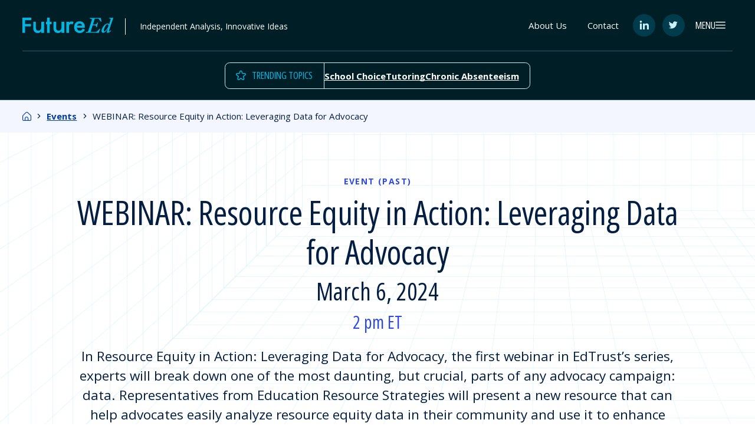

--- FILE ---
content_type: text/html; charset=UTF-8
request_url: https://www.future-ed.org/event/webinar-resource-equity-in-action-leveraging-data-for-advocacy/
body_size: 190113
content:

<!doctype html>
<html lang="en-US">
<head>
        <meta charset="UTF-8"><script type="text/javascript">(window.NREUM||(NREUM={})).init={privacy:{cookies_enabled:true},ajax:{deny_list:["bam.nr-data.net"]},feature_flags:["soft_nav"],distributed_tracing:{enabled:true}};(window.NREUM||(NREUM={})).loader_config={agentID:"594391805",accountID:"3800762",trustKey:"66686",xpid:"Vw4HUVFVChAFUVBUAAcAVlE=",licenseKey:"NRJS-0957554702ff2804226",applicationID:"551676705",browserID:"594391805"};;/*! For license information please see nr-loader-spa-1.307.0.min.js.LICENSE.txt */
(()=>{var e,t,r={384:(e,t,r)=>{"use strict";r.d(t,{NT:()=>a,US:()=>u,Zm:()=>o,bQ:()=>d,dV:()=>c,pV:()=>l});var n=r(6154),i=r(1863),s=r(1910);const a={beacon:"bam.nr-data.net",errorBeacon:"bam.nr-data.net"};function o(){return n.gm.NREUM||(n.gm.NREUM={}),void 0===n.gm.newrelic&&(n.gm.newrelic=n.gm.NREUM),n.gm.NREUM}function c(){let e=o();return e.o||(e.o={ST:n.gm.setTimeout,SI:n.gm.setImmediate||n.gm.setInterval,CT:n.gm.clearTimeout,XHR:n.gm.XMLHttpRequest,REQ:n.gm.Request,EV:n.gm.Event,PR:n.gm.Promise,MO:n.gm.MutationObserver,FETCH:n.gm.fetch,WS:n.gm.WebSocket},(0,s.i)(...Object.values(e.o))),e}function d(e,t){let r=o();r.initializedAgents??={},t.initializedAt={ms:(0,i.t)(),date:new Date},r.initializedAgents[e]=t}function u(e,t){o()[e]=t}function l(){return function(){let e=o();const t=e.info||{};e.info={beacon:a.beacon,errorBeacon:a.errorBeacon,...t}}(),function(){let e=o();const t=e.init||{};e.init={...t}}(),c(),function(){let e=o();const t=e.loader_config||{};e.loader_config={...t}}(),o()}},782:(e,t,r)=>{"use strict";r.d(t,{T:()=>n});const n=r(860).K7.pageViewTiming},860:(e,t,r)=>{"use strict";r.d(t,{$J:()=>u,K7:()=>c,P3:()=>d,XX:()=>i,Yy:()=>o,df:()=>s,qY:()=>n,v4:()=>a});const n="events",i="jserrors",s="browser/blobs",a="rum",o="browser/logs",c={ajax:"ajax",genericEvents:"generic_events",jserrors:i,logging:"logging",metrics:"metrics",pageAction:"page_action",pageViewEvent:"page_view_event",pageViewTiming:"page_view_timing",sessionReplay:"session_replay",sessionTrace:"session_trace",softNav:"soft_navigations",spa:"spa"},d={[c.pageViewEvent]:1,[c.pageViewTiming]:2,[c.metrics]:3,[c.jserrors]:4,[c.spa]:5,[c.ajax]:6,[c.sessionTrace]:7,[c.softNav]:8,[c.sessionReplay]:9,[c.logging]:10,[c.genericEvents]:11},u={[c.pageViewEvent]:a,[c.pageViewTiming]:n,[c.ajax]:n,[c.spa]:n,[c.softNav]:n,[c.metrics]:i,[c.jserrors]:i,[c.sessionTrace]:s,[c.sessionReplay]:s,[c.logging]:o,[c.genericEvents]:"ins"}},944:(e,t,r)=>{"use strict";r.d(t,{R:()=>i});var n=r(3241);function i(e,t){"function"==typeof console.debug&&(console.debug("New Relic Warning: https://github.com/newrelic/newrelic-browser-agent/blob/main/docs/warning-codes.md#".concat(e),t),(0,n.W)({agentIdentifier:null,drained:null,type:"data",name:"warn",feature:"warn",data:{code:e,secondary:t}}))}},993:(e,t,r)=>{"use strict";r.d(t,{A$:()=>s,ET:()=>a,TZ:()=>o,p_:()=>i});var n=r(860);const i={ERROR:"ERROR",WARN:"WARN",INFO:"INFO",DEBUG:"DEBUG",TRACE:"TRACE"},s={OFF:0,ERROR:1,WARN:2,INFO:3,DEBUG:4,TRACE:5},a="log",o=n.K7.logging},1687:(e,t,r)=>{"use strict";r.d(t,{Ak:()=>d,Ze:()=>h,x3:()=>u});var n=r(3241),i=r(7836),s=r(3606),a=r(860),o=r(2646);const c={};function d(e,t){const r={staged:!1,priority:a.P3[t]||0};l(e),c[e].get(t)||c[e].set(t,r)}function u(e,t){e&&c[e]&&(c[e].get(t)&&c[e].delete(t),p(e,t,!1),c[e].size&&f(e))}function l(e){if(!e)throw new Error("agentIdentifier required");c[e]||(c[e]=new Map)}function h(e="",t="feature",r=!1){if(l(e),!e||!c[e].get(t)||r)return p(e,t);c[e].get(t).staged=!0,f(e)}function f(e){const t=Array.from(c[e]);t.every(([e,t])=>t.staged)&&(t.sort((e,t)=>e[1].priority-t[1].priority),t.forEach(([t])=>{c[e].delete(t),p(e,t)}))}function p(e,t,r=!0){const a=e?i.ee.get(e):i.ee,c=s.i.handlers;if(!a.aborted&&a.backlog&&c){if((0,n.W)({agentIdentifier:e,type:"lifecycle",name:"drain",feature:t}),r){const e=a.backlog[t],r=c[t];if(r){for(let t=0;e&&t<e.length;++t)g(e[t],r);Object.entries(r).forEach(([e,t])=>{Object.values(t||{}).forEach(t=>{t[0]?.on&&t[0]?.context()instanceof o.y&&t[0].on(e,t[1])})})}}a.isolatedBacklog||delete c[t],a.backlog[t]=null,a.emit("drain-"+t,[])}}function g(e,t){var r=e[1];Object.values(t[r]||{}).forEach(t=>{var r=e[0];if(t[0]===r){var n=t[1],i=e[3],s=e[2];n.apply(i,s)}})}},1738:(e,t,r)=>{"use strict";r.d(t,{U:()=>f,Y:()=>h});var n=r(3241),i=r(9908),s=r(1863),a=r(944),o=r(5701),c=r(3969),d=r(8362),u=r(860),l=r(4261);function h(e,t,r,s){const h=s||r;!h||h[e]&&h[e]!==d.d.prototype[e]||(h[e]=function(){(0,i.p)(c.xV,["API/"+e+"/called"],void 0,u.K7.metrics,r.ee),(0,n.W)({agentIdentifier:r.agentIdentifier,drained:!!o.B?.[r.agentIdentifier],type:"data",name:"api",feature:l.Pl+e,data:{}});try{return t.apply(this,arguments)}catch(e){(0,a.R)(23,e)}})}function f(e,t,r,n,a){const o=e.info;null===r?delete o.jsAttributes[t]:o.jsAttributes[t]=r,(a||null===r)&&(0,i.p)(l.Pl+n,[(0,s.t)(),t,r],void 0,"session",e.ee)}},1741:(e,t,r)=>{"use strict";r.d(t,{W:()=>s});var n=r(944),i=r(4261);class s{#e(e,...t){if(this[e]!==s.prototype[e])return this[e](...t);(0,n.R)(35,e)}addPageAction(e,t){return this.#e(i.hG,e,t)}register(e){return this.#e(i.eY,e)}recordCustomEvent(e,t){return this.#e(i.fF,e,t)}setPageViewName(e,t){return this.#e(i.Fw,e,t)}setCustomAttribute(e,t,r){return this.#e(i.cD,e,t,r)}noticeError(e,t){return this.#e(i.o5,e,t)}setUserId(e,t=!1){return this.#e(i.Dl,e,t)}setApplicationVersion(e){return this.#e(i.nb,e)}setErrorHandler(e){return this.#e(i.bt,e)}addRelease(e,t){return this.#e(i.k6,e,t)}log(e,t){return this.#e(i.$9,e,t)}start(){return this.#e(i.d3)}finished(e){return this.#e(i.BL,e)}recordReplay(){return this.#e(i.CH)}pauseReplay(){return this.#e(i.Tb)}addToTrace(e){return this.#e(i.U2,e)}setCurrentRouteName(e){return this.#e(i.PA,e)}interaction(e){return this.#e(i.dT,e)}wrapLogger(e,t,r){return this.#e(i.Wb,e,t,r)}measure(e,t){return this.#e(i.V1,e,t)}consent(e){return this.#e(i.Pv,e)}}},1863:(e,t,r)=>{"use strict";function n(){return Math.floor(performance.now())}r.d(t,{t:()=>n})},1910:(e,t,r)=>{"use strict";r.d(t,{i:()=>s});var n=r(944);const i=new Map;function s(...e){return e.every(e=>{if(i.has(e))return i.get(e);const t="function"==typeof e?e.toString():"",r=t.includes("[native code]"),s=t.includes("nrWrapper");return r||s||(0,n.R)(64,e?.name||t),i.set(e,r),r})}},2555:(e,t,r)=>{"use strict";r.d(t,{D:()=>o,f:()=>a});var n=r(384),i=r(8122);const s={beacon:n.NT.beacon,errorBeacon:n.NT.errorBeacon,licenseKey:void 0,applicationID:void 0,sa:void 0,queueTime:void 0,applicationTime:void 0,ttGuid:void 0,user:void 0,account:void 0,product:void 0,extra:void 0,jsAttributes:{},userAttributes:void 0,atts:void 0,transactionName:void 0,tNamePlain:void 0};function a(e){try{return!!e.licenseKey&&!!e.errorBeacon&&!!e.applicationID}catch(e){return!1}}const o=e=>(0,i.a)(e,s)},2614:(e,t,r)=>{"use strict";r.d(t,{BB:()=>a,H3:()=>n,g:()=>d,iL:()=>c,tS:()=>o,uh:()=>i,wk:()=>s});const n="NRBA",i="SESSION",s=144e5,a=18e5,o={STARTED:"session-started",PAUSE:"session-pause",RESET:"session-reset",RESUME:"session-resume",UPDATE:"session-update"},c={SAME_TAB:"same-tab",CROSS_TAB:"cross-tab"},d={OFF:0,FULL:1,ERROR:2}},2646:(e,t,r)=>{"use strict";r.d(t,{y:()=>n});class n{constructor(e){this.contextId=e}}},2843:(e,t,r)=>{"use strict";r.d(t,{G:()=>s,u:()=>i});var n=r(3878);function i(e,t=!1,r,i){(0,n.DD)("visibilitychange",function(){if(t)return void("hidden"===document.visibilityState&&e());e(document.visibilityState)},r,i)}function s(e,t,r){(0,n.sp)("pagehide",e,t,r)}},3241:(e,t,r)=>{"use strict";r.d(t,{W:()=>s});var n=r(6154);const i="newrelic";function s(e={}){try{n.gm.dispatchEvent(new CustomEvent(i,{detail:e}))}catch(e){}}},3304:(e,t,r)=>{"use strict";r.d(t,{A:()=>s});var n=r(7836);const i=()=>{const e=new WeakSet;return(t,r)=>{if("object"==typeof r&&null!==r){if(e.has(r))return;e.add(r)}return r}};function s(e){try{return JSON.stringify(e,i())??""}catch(e){try{n.ee.emit("internal-error",[e])}catch(e){}return""}}},3333:(e,t,r)=>{"use strict";r.d(t,{$v:()=>u,TZ:()=>n,Xh:()=>c,Zp:()=>i,kd:()=>d,mq:()=>o,nf:()=>a,qN:()=>s});const n=r(860).K7.genericEvents,i=["auxclick","click","copy","keydown","paste","scrollend"],s=["focus","blur"],a=4,o=1e3,c=2e3,d=["PageAction","UserAction","BrowserPerformance"],u={RESOURCES:"experimental.resources",REGISTER:"register"}},3434:(e,t,r)=>{"use strict";r.d(t,{Jt:()=>s,YM:()=>d});var n=r(7836),i=r(5607);const s="nr@original:".concat(i.W),a=50;var o=Object.prototype.hasOwnProperty,c=!1;function d(e,t){return e||(e=n.ee),r.inPlace=function(e,t,n,i,s){n||(n="");const a="-"===n.charAt(0);for(let o=0;o<t.length;o++){const c=t[o],d=e[c];l(d)||(e[c]=r(d,a?c+n:n,i,c,s))}},r.flag=s,r;function r(t,r,n,c,d){return l(t)?t:(r||(r=""),nrWrapper[s]=t,function(e,t,r){if(Object.defineProperty&&Object.keys)try{return Object.keys(e).forEach(function(r){Object.defineProperty(t,r,{get:function(){return e[r]},set:function(t){return e[r]=t,t}})}),t}catch(e){u([e],r)}for(var n in e)o.call(e,n)&&(t[n]=e[n])}(t,nrWrapper,e),nrWrapper);function nrWrapper(){var s,o,l,h;let f;try{o=this,s=[...arguments],l="function"==typeof n?n(s,o):n||{}}catch(t){u([t,"",[s,o,c],l],e)}i(r+"start",[s,o,c],l,d);const p=performance.now();let g;try{return h=t.apply(o,s),g=performance.now(),h}catch(e){throw g=performance.now(),i(r+"err",[s,o,e],l,d),f=e,f}finally{const e=g-p,t={start:p,end:g,duration:e,isLongTask:e>=a,methodName:c,thrownError:f};t.isLongTask&&i("long-task",[t,o],l,d),i(r+"end",[s,o,h],l,d)}}}function i(r,n,i,s){if(!c||t){var a=c;c=!0;try{e.emit(r,n,i,t,s)}catch(t){u([t,r,n,i],e)}c=a}}}function u(e,t){t||(t=n.ee);try{t.emit("internal-error",e)}catch(e){}}function l(e){return!(e&&"function"==typeof e&&e.apply&&!e[s])}},3606:(e,t,r)=>{"use strict";r.d(t,{i:()=>s});var n=r(9908);s.on=a;var i=s.handlers={};function s(e,t,r,s){a(s||n.d,i,e,t,r)}function a(e,t,r,i,s){s||(s="feature"),e||(e=n.d);var a=t[s]=t[s]||{};(a[r]=a[r]||[]).push([e,i])}},3738:(e,t,r)=>{"use strict";r.d(t,{He:()=>i,Kp:()=>o,Lc:()=>d,Rz:()=>u,TZ:()=>n,bD:()=>s,d3:()=>a,jx:()=>l,sl:()=>h,uP:()=>c});const n=r(860).K7.sessionTrace,i="bstResource",s="resource",a="-start",o="-end",c="fn"+a,d="fn"+o,u="pushState",l=1e3,h=3e4},3785:(e,t,r)=>{"use strict";r.d(t,{R:()=>c,b:()=>d});var n=r(9908),i=r(1863),s=r(860),a=r(3969),o=r(993);function c(e,t,r={},c=o.p_.INFO,d=!0,u,l=(0,i.t)()){(0,n.p)(a.xV,["API/logging/".concat(c.toLowerCase(),"/called")],void 0,s.K7.metrics,e),(0,n.p)(o.ET,[l,t,r,c,d,u],void 0,s.K7.logging,e)}function d(e){return"string"==typeof e&&Object.values(o.p_).some(t=>t===e.toUpperCase().trim())}},3878:(e,t,r)=>{"use strict";function n(e,t){return{capture:e,passive:!1,signal:t}}function i(e,t,r=!1,i){window.addEventListener(e,t,n(r,i))}function s(e,t,r=!1,i){document.addEventListener(e,t,n(r,i))}r.d(t,{DD:()=>s,jT:()=>n,sp:()=>i})},3962:(e,t,r)=>{"use strict";r.d(t,{AM:()=>a,O2:()=>l,OV:()=>s,Qu:()=>h,TZ:()=>c,ih:()=>f,pP:()=>o,t1:()=>u,tC:()=>i,wD:()=>d});var n=r(860);const i=["click","keydown","submit"],s="popstate",a="api",o="initialPageLoad",c=n.K7.softNav,d=5e3,u=500,l={INITIAL_PAGE_LOAD:"",ROUTE_CHANGE:1,UNSPECIFIED:2},h={INTERACTION:1,AJAX:2,CUSTOM_END:3,CUSTOM_TRACER:4},f={IP:"in progress",PF:"pending finish",FIN:"finished",CAN:"cancelled"}},3969:(e,t,r)=>{"use strict";r.d(t,{TZ:()=>n,XG:()=>o,rs:()=>i,xV:()=>a,z_:()=>s});const n=r(860).K7.metrics,i="sm",s="cm",a="storeSupportabilityMetrics",o="storeEventMetrics"},4234:(e,t,r)=>{"use strict";r.d(t,{W:()=>s});var n=r(7836),i=r(1687);class s{constructor(e,t){this.agentIdentifier=e,this.ee=n.ee.get(e),this.featureName=t,this.blocked=!1}deregisterDrain(){(0,i.x3)(this.agentIdentifier,this.featureName)}}},4261:(e,t,r)=>{"use strict";r.d(t,{$9:()=>u,BL:()=>c,CH:()=>p,Dl:()=>R,Fw:()=>w,PA:()=>v,Pl:()=>n,Pv:()=>A,Tb:()=>h,U2:()=>a,V1:()=>E,Wb:()=>T,bt:()=>y,cD:()=>b,d3:()=>x,dT:()=>d,eY:()=>g,fF:()=>f,hG:()=>s,hw:()=>i,k6:()=>o,nb:()=>m,o5:()=>l});const n="api-",i=n+"ixn-",s="addPageAction",a="addToTrace",o="addRelease",c="finished",d="interaction",u="log",l="noticeError",h="pauseReplay",f="recordCustomEvent",p="recordReplay",g="register",m="setApplicationVersion",v="setCurrentRouteName",b="setCustomAttribute",y="setErrorHandler",w="setPageViewName",R="setUserId",x="start",T="wrapLogger",E="measure",A="consent"},4387:(e,t,r)=>{"use strict";function n(e={}){return!(!e.id||!e.name)}function i(e){return"string"==typeof e&&e.trim().length<501||"number"==typeof e}function s(e,t){if(2!==t?.harvestEndpointVersion)return{};const r=t.agentRef.runtime.appMetadata.agents[0].entityGuid;return n(e)?{"source.id":e.id,"source.name":e.name,"source.type":e.type,"parent.id":e.parent?.id||r}:{"entity.guid":r,appId:t.agentRef.info.applicationID}}r.d(t,{Ux:()=>s,c7:()=>n,yo:()=>i})},5205:(e,t,r)=>{"use strict";r.d(t,{j:()=>S});var n=r(384),i=r(1741);var s=r(2555),a=r(3333);const o=e=>{if(!e||"string"!=typeof e)return!1;try{document.createDocumentFragment().querySelector(e)}catch{return!1}return!0};var c=r(2614),d=r(944),u=r(8122);const l="[data-nr-mask]",h=e=>(0,u.a)(e,(()=>{const e={feature_flags:[],experimental:{allow_registered_children:!1,resources:!1},mask_selector:"*",block_selector:"[data-nr-block]",mask_input_options:{color:!1,date:!1,"datetime-local":!1,email:!1,month:!1,number:!1,range:!1,search:!1,tel:!1,text:!1,time:!1,url:!1,week:!1,textarea:!1,select:!1,password:!0}};return{ajax:{deny_list:void 0,block_internal:!0,enabled:!0,autoStart:!0},api:{get allow_registered_children(){return e.feature_flags.includes(a.$v.REGISTER)||e.experimental.allow_registered_children},set allow_registered_children(t){e.experimental.allow_registered_children=t},duplicate_registered_data:!1},browser_consent_mode:{enabled:!1},distributed_tracing:{enabled:void 0,exclude_newrelic_header:void 0,cors_use_newrelic_header:void 0,cors_use_tracecontext_headers:void 0,allowed_origins:void 0},get feature_flags(){return e.feature_flags},set feature_flags(t){e.feature_flags=t},generic_events:{enabled:!0,autoStart:!0},harvest:{interval:30},jserrors:{enabled:!0,autoStart:!0},logging:{enabled:!0,autoStart:!0},metrics:{enabled:!0,autoStart:!0},obfuscate:void 0,page_action:{enabled:!0},page_view_event:{enabled:!0,autoStart:!0},page_view_timing:{enabled:!0,autoStart:!0},performance:{capture_marks:!1,capture_measures:!1,capture_detail:!0,resources:{get enabled(){return e.feature_flags.includes(a.$v.RESOURCES)||e.experimental.resources},set enabled(t){e.experimental.resources=t},asset_types:[],first_party_domains:[],ignore_newrelic:!0}},privacy:{cookies_enabled:!0},proxy:{assets:void 0,beacon:void 0},session:{expiresMs:c.wk,inactiveMs:c.BB},session_replay:{autoStart:!0,enabled:!1,preload:!1,sampling_rate:10,error_sampling_rate:100,collect_fonts:!1,inline_images:!1,fix_stylesheets:!0,mask_all_inputs:!0,get mask_text_selector(){return e.mask_selector},set mask_text_selector(t){o(t)?e.mask_selector="".concat(t,",").concat(l):""===t||null===t?e.mask_selector=l:(0,d.R)(5,t)},get block_class(){return"nr-block"},get ignore_class(){return"nr-ignore"},get mask_text_class(){return"nr-mask"},get block_selector(){return e.block_selector},set block_selector(t){o(t)?e.block_selector+=",".concat(t):""!==t&&(0,d.R)(6,t)},get mask_input_options(){return e.mask_input_options},set mask_input_options(t){t&&"object"==typeof t?e.mask_input_options={...t,password:!0}:(0,d.R)(7,t)}},session_trace:{enabled:!0,autoStart:!0},soft_navigations:{enabled:!0,autoStart:!0},spa:{enabled:!0,autoStart:!0},ssl:void 0,user_actions:{enabled:!0,elementAttributes:["id","className","tagName","type"]}}})());var f=r(6154),p=r(9324);let g=0;const m={buildEnv:p.F3,distMethod:p.Xs,version:p.xv,originTime:f.WN},v={consented:!1},b={appMetadata:{},get consented(){return this.session?.state?.consent||v.consented},set consented(e){v.consented=e},customTransaction:void 0,denyList:void 0,disabled:!1,harvester:void 0,isolatedBacklog:!1,isRecording:!1,loaderType:void 0,maxBytes:3e4,obfuscator:void 0,onerror:void 0,ptid:void 0,releaseIds:{},session:void 0,timeKeeper:void 0,registeredEntities:[],jsAttributesMetadata:{bytes:0},get harvestCount(){return++g}},y=e=>{const t=(0,u.a)(e,b),r=Object.keys(m).reduce((e,t)=>(e[t]={value:m[t],writable:!1,configurable:!0,enumerable:!0},e),{});return Object.defineProperties(t,r)};var w=r(5701);const R=e=>{const t=e.startsWith("http");e+="/",r.p=t?e:"https://"+e};var x=r(7836),T=r(3241);const E={accountID:void 0,trustKey:void 0,agentID:void 0,licenseKey:void 0,applicationID:void 0,xpid:void 0},A=e=>(0,u.a)(e,E),_=new Set;function S(e,t={},r,a){let{init:o,info:c,loader_config:d,runtime:u={},exposed:l=!0}=t;if(!c){const e=(0,n.pV)();o=e.init,c=e.info,d=e.loader_config}e.init=h(o||{}),e.loader_config=A(d||{}),c.jsAttributes??={},f.bv&&(c.jsAttributes.isWorker=!0),e.info=(0,s.D)(c);const p=e.init,g=[c.beacon,c.errorBeacon];_.has(e.agentIdentifier)||(p.proxy.assets&&(R(p.proxy.assets),g.push(p.proxy.assets)),p.proxy.beacon&&g.push(p.proxy.beacon),e.beacons=[...g],function(e){const t=(0,n.pV)();Object.getOwnPropertyNames(i.W.prototype).forEach(r=>{const n=i.W.prototype[r];if("function"!=typeof n||"constructor"===n)return;let s=t[r];e[r]&&!1!==e.exposed&&"micro-agent"!==e.runtime?.loaderType&&(t[r]=(...t)=>{const n=e[r](...t);return s?s(...t):n})})}(e),(0,n.US)("activatedFeatures",w.B)),u.denyList=[...p.ajax.deny_list||[],...p.ajax.block_internal?g:[]],u.ptid=e.agentIdentifier,u.loaderType=r,e.runtime=y(u),_.has(e.agentIdentifier)||(e.ee=x.ee.get(e.agentIdentifier),e.exposed=l,(0,T.W)({agentIdentifier:e.agentIdentifier,drained:!!w.B?.[e.agentIdentifier],type:"lifecycle",name:"initialize",feature:void 0,data:e.config})),_.add(e.agentIdentifier)}},5270:(e,t,r)=>{"use strict";r.d(t,{Aw:()=>a,SR:()=>s,rF:()=>o});var n=r(384),i=r(7767);function s(e){return!!(0,n.dV)().o.MO&&(0,i.V)(e)&&!0===e?.session_trace.enabled}function a(e){return!0===e?.session_replay.preload&&s(e)}function o(e,t){try{if("string"==typeof t?.type){if("password"===t.type.toLowerCase())return"*".repeat(e?.length||0);if(void 0!==t?.dataset?.nrUnmask||t?.classList?.contains("nr-unmask"))return e}}catch(e){}return"string"==typeof e?e.replace(/[\S]/g,"*"):"*".repeat(e?.length||0)}},5289:(e,t,r)=>{"use strict";r.d(t,{GG:()=>a,Qr:()=>c,sB:()=>o});var n=r(3878),i=r(6389);function s(){return"undefined"==typeof document||"complete"===document.readyState}function a(e,t){if(s())return e();const r=(0,i.J)(e),a=setInterval(()=>{s()&&(clearInterval(a),r())},500);(0,n.sp)("load",r,t)}function o(e){if(s())return e();(0,n.DD)("DOMContentLoaded",e)}function c(e){if(s())return e();(0,n.sp)("popstate",e)}},5607:(e,t,r)=>{"use strict";r.d(t,{W:()=>n});const n=(0,r(9566).bz)()},5701:(e,t,r)=>{"use strict";r.d(t,{B:()=>s,t:()=>a});var n=r(3241);const i=new Set,s={};function a(e,t){const r=t.agentIdentifier;s[r]??={},e&&"object"==typeof e&&(i.has(r)||(t.ee.emit("rumresp",[e]),s[r]=e,i.add(r),(0,n.W)({agentIdentifier:r,loaded:!0,drained:!0,type:"lifecycle",name:"load",feature:void 0,data:e})))}},6154:(e,t,r)=>{"use strict";r.d(t,{OF:()=>d,RI:()=>i,WN:()=>h,bv:()=>s,eN:()=>f,gm:()=>a,lR:()=>l,m:()=>c,mw:()=>o,sb:()=>u});var n=r(1863);const i="undefined"!=typeof window&&!!window.document,s="undefined"!=typeof WorkerGlobalScope&&("undefined"!=typeof self&&self instanceof WorkerGlobalScope&&self.navigator instanceof WorkerNavigator||"undefined"!=typeof globalThis&&globalThis instanceof WorkerGlobalScope&&globalThis.navigator instanceof WorkerNavigator),a=i?window:"undefined"!=typeof WorkerGlobalScope&&("undefined"!=typeof self&&self instanceof WorkerGlobalScope&&self||"undefined"!=typeof globalThis&&globalThis instanceof WorkerGlobalScope&&globalThis),o=Boolean("hidden"===a?.document?.visibilityState),c=""+a?.location,d=/iPad|iPhone|iPod/.test(a.navigator?.userAgent),u=d&&"undefined"==typeof SharedWorker,l=(()=>{const e=a.navigator?.userAgent?.match(/Firefox[/\s](\d+\.\d+)/);return Array.isArray(e)&&e.length>=2?+e[1]:0})(),h=Date.now()-(0,n.t)(),f=()=>"undefined"!=typeof PerformanceNavigationTiming&&a?.performance?.getEntriesByType("navigation")?.[0]?.responseStart},6344:(e,t,r)=>{"use strict";r.d(t,{BB:()=>u,Qb:()=>l,TZ:()=>i,Ug:()=>a,Vh:()=>s,_s:()=>o,bc:()=>d,yP:()=>c});var n=r(2614);const i=r(860).K7.sessionReplay,s="errorDuringReplay",a=.12,o={DomContentLoaded:0,Load:1,FullSnapshot:2,IncrementalSnapshot:3,Meta:4,Custom:5},c={[n.g.ERROR]:15e3,[n.g.FULL]:3e5,[n.g.OFF]:0},d={RESET:{message:"Session was reset",sm:"Reset"},IMPORT:{message:"Recorder failed to import",sm:"Import"},TOO_MANY:{message:"429: Too Many Requests",sm:"Too-Many"},TOO_BIG:{message:"Payload was too large",sm:"Too-Big"},CROSS_TAB:{message:"Session Entity was set to OFF on another tab",sm:"Cross-Tab"},ENTITLEMENTS:{message:"Session Replay is not allowed and will not be started",sm:"Entitlement"}},u=5e3,l={API:"api",RESUME:"resume",SWITCH_TO_FULL:"switchToFull",INITIALIZE:"initialize",PRELOAD:"preload"}},6389:(e,t,r)=>{"use strict";function n(e,t=500,r={}){const n=r?.leading||!1;let i;return(...r)=>{n&&void 0===i&&(e.apply(this,r),i=setTimeout(()=>{i=clearTimeout(i)},t)),n||(clearTimeout(i),i=setTimeout(()=>{e.apply(this,r)},t))}}function i(e){let t=!1;return(...r)=>{t||(t=!0,e.apply(this,r))}}r.d(t,{J:()=>i,s:()=>n})},6630:(e,t,r)=>{"use strict";r.d(t,{T:()=>n});const n=r(860).K7.pageViewEvent},6774:(e,t,r)=>{"use strict";r.d(t,{T:()=>n});const n=r(860).K7.jserrors},7295:(e,t,r)=>{"use strict";r.d(t,{Xv:()=>a,gX:()=>i,iW:()=>s});var n=[];function i(e){if(!e||s(e))return!1;if(0===n.length)return!0;if("*"===n[0].hostname)return!1;for(var t=0;t<n.length;t++){var r=n[t];if(r.hostname.test(e.hostname)&&r.pathname.test(e.pathname))return!1}return!0}function s(e){return void 0===e.hostname}function a(e){if(n=[],e&&e.length)for(var t=0;t<e.length;t++){let r=e[t];if(!r)continue;if("*"===r)return void(n=[{hostname:"*"}]);0===r.indexOf("http://")?r=r.substring(7):0===r.indexOf("https://")&&(r=r.substring(8));const i=r.indexOf("/");let s,a;i>0?(s=r.substring(0,i),a=r.substring(i)):(s=r,a="*");let[c]=s.split(":");n.push({hostname:o(c),pathname:o(a,!0)})}}function o(e,t=!1){const r=e.replace(/[.+?^${}()|[\]\\]/g,e=>"\\"+e).replace(/\*/g,".*?");return new RegExp((t?"^":"")+r+"$")}},7485:(e,t,r)=>{"use strict";r.d(t,{D:()=>i});var n=r(6154);function i(e){if(0===(e||"").indexOf("data:"))return{protocol:"data"};try{const t=new URL(e,location.href),r={port:t.port,hostname:t.hostname,pathname:t.pathname,search:t.search,protocol:t.protocol.slice(0,t.protocol.indexOf(":")),sameOrigin:t.protocol===n.gm?.location?.protocol&&t.host===n.gm?.location?.host};return r.port&&""!==r.port||("http:"===t.protocol&&(r.port="80"),"https:"===t.protocol&&(r.port="443")),r.pathname&&""!==r.pathname?r.pathname.startsWith("/")||(r.pathname="/".concat(r.pathname)):r.pathname="/",r}catch(e){return{}}}},7699:(e,t,r)=>{"use strict";r.d(t,{It:()=>s,KC:()=>o,No:()=>i,qh:()=>a});var n=r(860);const i=16e3,s=1e6,a="SESSION_ERROR",o={[n.K7.logging]:!0,[n.K7.genericEvents]:!1,[n.K7.jserrors]:!1,[n.K7.ajax]:!1}},7767:(e,t,r)=>{"use strict";r.d(t,{V:()=>i});var n=r(6154);const i=e=>n.RI&&!0===e?.privacy.cookies_enabled},7836:(e,t,r)=>{"use strict";r.d(t,{P:()=>o,ee:()=>c});var n=r(384),i=r(8990),s=r(2646),a=r(5607);const o="nr@context:".concat(a.W),c=function e(t,r){var n={},a={},u={},l=!1;try{l=16===r.length&&d.initializedAgents?.[r]?.runtime.isolatedBacklog}catch(e){}var h={on:p,addEventListener:p,removeEventListener:function(e,t){var r=n[e];if(!r)return;for(var i=0;i<r.length;i++)r[i]===t&&r.splice(i,1)},emit:function(e,r,n,i,s){!1!==s&&(s=!0);if(c.aborted&&!i)return;t&&s&&t.emit(e,r,n);var o=f(n);g(e).forEach(e=>{e.apply(o,r)});var d=v()[a[e]];d&&d.push([h,e,r,o]);return o},get:m,listeners:g,context:f,buffer:function(e,t){const r=v();if(t=t||"feature",h.aborted)return;Object.entries(e||{}).forEach(([e,n])=>{a[n]=t,t in r||(r[t]=[])})},abort:function(){h._aborted=!0,Object.keys(h.backlog).forEach(e=>{delete h.backlog[e]})},isBuffering:function(e){return!!v()[a[e]]},debugId:r,backlog:l?{}:t&&"object"==typeof t.backlog?t.backlog:{},isolatedBacklog:l};return Object.defineProperty(h,"aborted",{get:()=>{let e=h._aborted||!1;return e||(t&&(e=t.aborted),e)}}),h;function f(e){return e&&e instanceof s.y?e:e?(0,i.I)(e,o,()=>new s.y(o)):new s.y(o)}function p(e,t){n[e]=g(e).concat(t)}function g(e){return n[e]||[]}function m(t){return u[t]=u[t]||e(h,t)}function v(){return h.backlog}}(void 0,"globalEE"),d=(0,n.Zm)();d.ee||(d.ee=c)},8122:(e,t,r)=>{"use strict";r.d(t,{a:()=>i});var n=r(944);function i(e,t){try{if(!e||"object"!=typeof e)return(0,n.R)(3);if(!t||"object"!=typeof t)return(0,n.R)(4);const r=Object.create(Object.getPrototypeOf(t),Object.getOwnPropertyDescriptors(t)),s=0===Object.keys(r).length?e:r;for(let a in s)if(void 0!==e[a])try{if(null===e[a]){r[a]=null;continue}Array.isArray(e[a])&&Array.isArray(t[a])?r[a]=Array.from(new Set([...e[a],...t[a]])):"object"==typeof e[a]&&"object"==typeof t[a]?r[a]=i(e[a],t[a]):r[a]=e[a]}catch(e){r[a]||(0,n.R)(1,e)}return r}catch(e){(0,n.R)(2,e)}}},8139:(e,t,r)=>{"use strict";r.d(t,{u:()=>h});var n=r(7836),i=r(3434),s=r(8990),a=r(6154);const o={},c=a.gm.XMLHttpRequest,d="addEventListener",u="removeEventListener",l="nr@wrapped:".concat(n.P);function h(e){var t=function(e){return(e||n.ee).get("events")}(e);if(o[t.debugId]++)return t;o[t.debugId]=1;var r=(0,i.YM)(t,!0);function h(e){r.inPlace(e,[d,u],"-",p)}function p(e,t){return e[1]}return"getPrototypeOf"in Object&&(a.RI&&f(document,h),c&&f(c.prototype,h),f(a.gm,h)),t.on(d+"-start",function(e,t){var n=e[1];if(null!==n&&("function"==typeof n||"object"==typeof n)&&"newrelic"!==e[0]){var i=(0,s.I)(n,l,function(){var e={object:function(){if("function"!=typeof n.handleEvent)return;return n.handleEvent.apply(n,arguments)},function:n}[typeof n];return e?r(e,"fn-",null,e.name||"anonymous"):n});this.wrapped=e[1]=i}}),t.on(u+"-start",function(e){e[1]=this.wrapped||e[1]}),t}function f(e,t,...r){let n=e;for(;"object"==typeof n&&!Object.prototype.hasOwnProperty.call(n,d);)n=Object.getPrototypeOf(n);n&&t(n,...r)}},8362:(e,t,r)=>{"use strict";r.d(t,{d:()=>s});var n=r(9566),i=r(1741);class s extends i.W{agentIdentifier=(0,n.LA)(16)}},8374:(e,t,r)=>{r.nc=(()=>{try{return document?.currentScript?.nonce}catch(e){}return""})()},8990:(e,t,r)=>{"use strict";r.d(t,{I:()=>i});var n=Object.prototype.hasOwnProperty;function i(e,t,r){if(n.call(e,t))return e[t];var i=r();if(Object.defineProperty&&Object.keys)try{return Object.defineProperty(e,t,{value:i,writable:!0,enumerable:!1}),i}catch(e){}return e[t]=i,i}},9300:(e,t,r)=>{"use strict";r.d(t,{T:()=>n});const n=r(860).K7.ajax},9324:(e,t,r)=>{"use strict";r.d(t,{AJ:()=>a,F3:()=>i,Xs:()=>s,Yq:()=>o,xv:()=>n});const n="1.307.0",i="PROD",s="CDN",a="@newrelic/rrweb",o="1.0.1"},9566:(e,t,r)=>{"use strict";r.d(t,{LA:()=>o,ZF:()=>c,bz:()=>a,el:()=>d});var n=r(6154);const i="xxxxxxxx-xxxx-4xxx-yxxx-xxxxxxxxxxxx";function s(e,t){return e?15&e[t]:16*Math.random()|0}function a(){const e=n.gm?.crypto||n.gm?.msCrypto;let t,r=0;return e&&e.getRandomValues&&(t=e.getRandomValues(new Uint8Array(30))),i.split("").map(e=>"x"===e?s(t,r++).toString(16):"y"===e?(3&s()|8).toString(16):e).join("")}function o(e){const t=n.gm?.crypto||n.gm?.msCrypto;let r,i=0;t&&t.getRandomValues&&(r=t.getRandomValues(new Uint8Array(e)));const a=[];for(var o=0;o<e;o++)a.push(s(r,i++).toString(16));return a.join("")}function c(){return o(16)}function d(){return o(32)}},9908:(e,t,r)=>{"use strict";r.d(t,{d:()=>n,p:()=>i});var n=r(7836).ee.get("handle");function i(e,t,r,i,s){s?(s.buffer([e],i),s.emit(e,t,r)):(n.buffer([e],i),n.emit(e,t,r))}}},n={};function i(e){var t=n[e];if(void 0!==t)return t.exports;var s=n[e]={exports:{}};return r[e](s,s.exports,i),s.exports}i.m=r,i.d=(e,t)=>{for(var r in t)i.o(t,r)&&!i.o(e,r)&&Object.defineProperty(e,r,{enumerable:!0,get:t[r]})},i.f={},i.e=e=>Promise.all(Object.keys(i.f).reduce((t,r)=>(i.f[r](e,t),t),[])),i.u=e=>({212:"nr-spa-compressor",249:"nr-spa-recorder",478:"nr-spa"}[e]+"-1.307.0.min.js"),i.o=(e,t)=>Object.prototype.hasOwnProperty.call(e,t),e={},t="NRBA-1.307.0.PROD:",i.l=(r,n,s,a)=>{if(e[r])e[r].push(n);else{var o,c;if(void 0!==s)for(var d=document.getElementsByTagName("script"),u=0;u<d.length;u++){var l=d[u];if(l.getAttribute("src")==r||l.getAttribute("data-webpack")==t+s){o=l;break}}if(!o){c=!0;var h={478:"sha512-bFoj7wd1EcCTt0jkKdFkw+gjDdU092aP1BOVh5n0PjhLNtBCSXj4vpjfIJR8zH8Bn6/XPpFl3gSNOuWVJ98iug==",249:"sha512-FRHQNWDGImhEo7a7lqCuCt6xlBgommnGc+JH2/YGJlngDoH+/3jpT/cyFpwi2M5G6srPVN4wLxrVqskf6KB7bg==",212:"sha512-okml4IaluCF10UG6SWzY+cKPgBNvH2+S5f1FxomzQUHf608N0b9dwoBv/ZFAhJhrdxPgTA4AxlBzwGcjMGIlQQ=="};(o=document.createElement("script")).charset="utf-8",i.nc&&o.setAttribute("nonce",i.nc),o.setAttribute("data-webpack",t+s),o.src=r,0!==o.src.indexOf(window.location.origin+"/")&&(o.crossOrigin="anonymous"),h[a]&&(o.integrity=h[a])}e[r]=[n];var f=(t,n)=>{o.onerror=o.onload=null,clearTimeout(p);var i=e[r];if(delete e[r],o.parentNode&&o.parentNode.removeChild(o),i&&i.forEach(e=>e(n)),t)return t(n)},p=setTimeout(f.bind(null,void 0,{type:"timeout",target:o}),12e4);o.onerror=f.bind(null,o.onerror),o.onload=f.bind(null,o.onload),c&&document.head.appendChild(o)}},i.r=e=>{"undefined"!=typeof Symbol&&Symbol.toStringTag&&Object.defineProperty(e,Symbol.toStringTag,{value:"Module"}),Object.defineProperty(e,"__esModule",{value:!0})},i.p="https://js-agent.newrelic.com/",(()=>{var e={38:0,788:0};i.f.j=(t,r)=>{var n=i.o(e,t)?e[t]:void 0;if(0!==n)if(n)r.push(n[2]);else{var s=new Promise((r,i)=>n=e[t]=[r,i]);r.push(n[2]=s);var a=i.p+i.u(t),o=new Error;i.l(a,r=>{if(i.o(e,t)&&(0!==(n=e[t])&&(e[t]=void 0),n)){var s=r&&("load"===r.type?"missing":r.type),a=r&&r.target&&r.target.src;o.message="Loading chunk "+t+" failed: ("+s+": "+a+")",o.name="ChunkLoadError",o.type=s,o.request=a,n[1](o)}},"chunk-"+t,t)}};var t=(t,r)=>{var n,s,[a,o,c]=r,d=0;if(a.some(t=>0!==e[t])){for(n in o)i.o(o,n)&&(i.m[n]=o[n]);if(c)c(i)}for(t&&t(r);d<a.length;d++)s=a[d],i.o(e,s)&&e[s]&&e[s][0](),e[s]=0},r=self["webpackChunk:NRBA-1.307.0.PROD"]=self["webpackChunk:NRBA-1.307.0.PROD"]||[];r.forEach(t.bind(null,0)),r.push=t.bind(null,r.push.bind(r))})(),(()=>{"use strict";i(8374);var e=i(8362),t=i(860);const r=Object.values(t.K7);var n=i(5205);var s=i(9908),a=i(1863),o=i(4261),c=i(1738);var d=i(1687),u=i(4234),l=i(5289),h=i(6154),f=i(944),p=i(5270),g=i(7767),m=i(6389),v=i(7699);class b extends u.W{constructor(e,t){super(e.agentIdentifier,t),this.agentRef=e,this.abortHandler=void 0,this.featAggregate=void 0,this.loadedSuccessfully=void 0,this.onAggregateImported=new Promise(e=>{this.loadedSuccessfully=e}),this.deferred=Promise.resolve(),!1===e.init[this.featureName].autoStart?this.deferred=new Promise((t,r)=>{this.ee.on("manual-start-all",(0,m.J)(()=>{(0,d.Ak)(e.agentIdentifier,this.featureName),t()}))}):(0,d.Ak)(e.agentIdentifier,t)}importAggregator(e,t,r={}){if(this.featAggregate)return;const n=async()=>{let n;await this.deferred;try{if((0,g.V)(e.init)){const{setupAgentSession:t}=await i.e(478).then(i.bind(i,8766));n=t(e)}}catch(e){(0,f.R)(20,e),this.ee.emit("internal-error",[e]),(0,s.p)(v.qh,[e],void 0,this.featureName,this.ee)}try{if(!this.#t(this.featureName,n,e.init))return(0,d.Ze)(this.agentIdentifier,this.featureName),void this.loadedSuccessfully(!1);const{Aggregate:i}=await t();this.featAggregate=new i(e,r),e.runtime.harvester.initializedAggregates.push(this.featAggregate),this.loadedSuccessfully(!0)}catch(e){(0,f.R)(34,e),this.abortHandler?.(),(0,d.Ze)(this.agentIdentifier,this.featureName,!0),this.loadedSuccessfully(!1),this.ee&&this.ee.abort()}};h.RI?(0,l.GG)(()=>n(),!0):n()}#t(e,r,n){if(this.blocked)return!1;switch(e){case t.K7.sessionReplay:return(0,p.SR)(n)&&!!r;case t.K7.sessionTrace:return!!r;default:return!0}}}var y=i(6630),w=i(2614),R=i(3241);class x extends b{static featureName=y.T;constructor(e){var t;super(e,y.T),this.setupInspectionEvents(e.agentIdentifier),t=e,(0,c.Y)(o.Fw,function(e,r){"string"==typeof e&&("/"!==e.charAt(0)&&(e="/"+e),t.runtime.customTransaction=(r||"http://custom.transaction")+e,(0,s.p)(o.Pl+o.Fw,[(0,a.t)()],void 0,void 0,t.ee))},t),this.importAggregator(e,()=>i.e(478).then(i.bind(i,2467)))}setupInspectionEvents(e){const t=(t,r)=>{t&&(0,R.W)({agentIdentifier:e,timeStamp:t.timeStamp,loaded:"complete"===t.target.readyState,type:"window",name:r,data:t.target.location+""})};(0,l.sB)(e=>{t(e,"DOMContentLoaded")}),(0,l.GG)(e=>{t(e,"load")}),(0,l.Qr)(e=>{t(e,"navigate")}),this.ee.on(w.tS.UPDATE,(t,r)=>{(0,R.W)({agentIdentifier:e,type:"lifecycle",name:"session",data:r})})}}var T=i(384);class E extends e.d{constructor(e){var t;(super(),h.gm)?(this.features={},(0,T.bQ)(this.agentIdentifier,this),this.desiredFeatures=new Set(e.features||[]),this.desiredFeatures.add(x),(0,n.j)(this,e,e.loaderType||"agent"),t=this,(0,c.Y)(o.cD,function(e,r,n=!1){if("string"==typeof e){if(["string","number","boolean"].includes(typeof r)||null===r)return(0,c.U)(t,e,r,o.cD,n);(0,f.R)(40,typeof r)}else(0,f.R)(39,typeof e)},t),function(e){(0,c.Y)(o.Dl,function(t,r=!1){if("string"!=typeof t&&null!==t)return void(0,f.R)(41,typeof t);const n=e.info.jsAttributes["enduser.id"];r&&null!=n&&n!==t?(0,s.p)(o.Pl+"setUserIdAndResetSession",[t],void 0,"session",e.ee):(0,c.U)(e,"enduser.id",t,o.Dl,!0)},e)}(this),function(e){(0,c.Y)(o.nb,function(t){if("string"==typeof t||null===t)return(0,c.U)(e,"application.version",t,o.nb,!1);(0,f.R)(42,typeof t)},e)}(this),function(e){(0,c.Y)(o.d3,function(){e.ee.emit("manual-start-all")},e)}(this),function(e){(0,c.Y)(o.Pv,function(t=!0){if("boolean"==typeof t){if((0,s.p)(o.Pl+o.Pv,[t],void 0,"session",e.ee),e.runtime.consented=t,t){const t=e.features.page_view_event;t.onAggregateImported.then(e=>{const r=t.featAggregate;e&&!r.sentRum&&r.sendRum()})}}else(0,f.R)(65,typeof t)},e)}(this),this.run()):(0,f.R)(21)}get config(){return{info:this.info,init:this.init,loader_config:this.loader_config,runtime:this.runtime}}get api(){return this}run(){try{const e=function(e){const t={};return r.forEach(r=>{t[r]=!!e[r]?.enabled}),t}(this.init),n=[...this.desiredFeatures];n.sort((e,r)=>t.P3[e.featureName]-t.P3[r.featureName]),n.forEach(r=>{if(!e[r.featureName]&&r.featureName!==t.K7.pageViewEvent)return;if(r.featureName===t.K7.spa)return void(0,f.R)(67);const n=function(e){switch(e){case t.K7.ajax:return[t.K7.jserrors];case t.K7.sessionTrace:return[t.K7.ajax,t.K7.pageViewEvent];case t.K7.sessionReplay:return[t.K7.sessionTrace];case t.K7.pageViewTiming:return[t.K7.pageViewEvent];default:return[]}}(r.featureName).filter(e=>!(e in this.features));n.length>0&&(0,f.R)(36,{targetFeature:r.featureName,missingDependencies:n}),this.features[r.featureName]=new r(this)})}catch(e){(0,f.R)(22,e);for(const e in this.features)this.features[e].abortHandler?.();const t=(0,T.Zm)();delete t.initializedAgents[this.agentIdentifier]?.features,delete this.sharedAggregator;return t.ee.get(this.agentIdentifier).abort(),!1}}}var A=i(2843),_=i(782);class S extends b{static featureName=_.T;constructor(e){super(e,_.T),h.RI&&((0,A.u)(()=>(0,s.p)("docHidden",[(0,a.t)()],void 0,_.T,this.ee),!0),(0,A.G)(()=>(0,s.p)("winPagehide",[(0,a.t)()],void 0,_.T,this.ee)),this.importAggregator(e,()=>i.e(478).then(i.bind(i,9917))))}}var O=i(3969);class I extends b{static featureName=O.TZ;constructor(e){super(e,O.TZ),h.RI&&document.addEventListener("securitypolicyviolation",e=>{(0,s.p)(O.xV,["Generic/CSPViolation/Detected"],void 0,this.featureName,this.ee)}),this.importAggregator(e,()=>i.e(478).then(i.bind(i,6555)))}}var N=i(6774),P=i(3878),D=i(3304);class k{constructor(e,t,r,n,i){this.name="UncaughtError",this.message="string"==typeof e?e:(0,D.A)(e),this.sourceURL=t,this.line=r,this.column=n,this.__newrelic=i}}function C(e){return M(e)?e:new k(void 0!==e?.message?e.message:e,e?.filename||e?.sourceURL,e?.lineno||e?.line,e?.colno||e?.col,e?.__newrelic,e?.cause)}function j(e){const t="Unhandled Promise Rejection: ";if(!e?.reason)return;if(M(e.reason)){try{e.reason.message.startsWith(t)||(e.reason.message=t+e.reason.message)}catch(e){}return C(e.reason)}const r=C(e.reason);return(r.message||"").startsWith(t)||(r.message=t+r.message),r}function L(e){if(e.error instanceof SyntaxError&&!/:\d+$/.test(e.error.stack?.trim())){const t=new k(e.message,e.filename,e.lineno,e.colno,e.error.__newrelic,e.cause);return t.name=SyntaxError.name,t}return M(e.error)?e.error:C(e)}function M(e){return e instanceof Error&&!!e.stack}function H(e,r,n,i,o=(0,a.t)()){"string"==typeof e&&(e=new Error(e)),(0,s.p)("err",[e,o,!1,r,n.runtime.isRecording,void 0,i],void 0,t.K7.jserrors,n.ee),(0,s.p)("uaErr",[],void 0,t.K7.genericEvents,n.ee)}var B=i(4387),K=i(993),W=i(3785);function U(e,{customAttributes:t={},level:r=K.p_.INFO}={},n,i,s=(0,a.t)()){(0,W.R)(n.ee,e,t,r,!1,i,s)}function F(e,r,n,i,c=(0,a.t)()){(0,s.p)(o.Pl+o.hG,[c,e,r,i],void 0,t.K7.genericEvents,n.ee)}function V(e,r,n,i,c=(0,a.t)()){const{start:d,end:u,customAttributes:l}=r||{},h={customAttributes:l||{}};if("object"!=typeof h.customAttributes||"string"!=typeof e||0===e.length)return void(0,f.R)(57);const p=(e,t)=>null==e?t:"number"==typeof e?e:e instanceof PerformanceMark?e.startTime:Number.NaN;if(h.start=p(d,0),h.end=p(u,c),Number.isNaN(h.start)||Number.isNaN(h.end))(0,f.R)(57);else{if(h.duration=h.end-h.start,!(h.duration<0))return(0,s.p)(o.Pl+o.V1,[h,e,i],void 0,t.K7.genericEvents,n.ee),h;(0,f.R)(58)}}function G(e,r={},n,i,c=(0,a.t)()){(0,s.p)(o.Pl+o.fF,[c,e,r,i],void 0,t.K7.genericEvents,n.ee)}function z(e){(0,c.Y)(o.eY,function(t){return Y(e,t)},e)}function Y(e,r,n){const i={};(0,f.R)(54,"newrelic.register"),r||={},r.type="MFE",r.licenseKey||=e.info.licenseKey,r.blocked=!1,r.parent=n||{};let o=()=>{};const c=e.runtime.registeredEntities,d=c.find(({metadata:{target:{id:e,name:t}}})=>e===r.id);if(d)return d.metadata.target.name!==r.name&&(d.metadata.target.name=r.name),d;const u=e=>{r.blocked=!0,o=e};e.init.api.allow_registered_children||u((0,m.J)(()=>(0,f.R)(55))),(0,B.c7)(r)||u((0,m.J)(()=>(0,f.R)(48,r))),(0,B.yo)(r.id)&&(0,B.yo)(r.name)||u((0,m.J)(()=>(0,f.R)(48,r)));const l={addPageAction:(t,n={})=>g(F,[t,{...i,...n},e],r),log:(t,n={})=>g(U,[t,{...n,customAttributes:{...i,...n.customAttributes||{}}},e],r),measure:(t,n={})=>g(V,[t,{...n,customAttributes:{...i,...n.customAttributes||{}}},e],r),noticeError:(t,n={})=>g(H,[t,{...i,...n},e],r),register:(t={})=>g(Y,[e,t],l.metadata.target),recordCustomEvent:(t,n={})=>g(G,[t,{...i,...n},e],r),setApplicationVersion:e=>p("application.version",e),setCustomAttribute:(e,t)=>p(e,t),setUserId:e=>p("enduser.id",e),metadata:{customAttributes:i,target:r}},h=()=>(r.blocked&&o(),r.blocked);h()||c.push(l);const p=(e,t)=>{h()||(i[e]=t)},g=(r,n,i)=>{if(h())return;const o=(0,a.t)();(0,s.p)(O.xV,["API/register/".concat(r.name,"/called")],void 0,t.K7.metrics,e.ee);try{return e.init.api.duplicate_registered_data&&"register"!==r.name&&r(...n,void 0,o),r(...n,i,o)}catch(e){(0,f.R)(50,e)}};return l}class Z extends b{static featureName=N.T;constructor(e){var t;super(e,N.T),t=e,(0,c.Y)(o.o5,(e,r)=>H(e,r,t),t),function(e){(0,c.Y)(o.bt,function(t){e.runtime.onerror=t},e)}(e),function(e){let t=0;(0,c.Y)(o.k6,function(e,r){++t>10||(this.runtime.releaseIds[e.slice(-200)]=(""+r).slice(-200))},e)}(e),z(e);try{this.removeOnAbort=new AbortController}catch(e){}this.ee.on("internal-error",(t,r)=>{this.abortHandler&&(0,s.p)("ierr",[C(t),(0,a.t)(),!0,{},e.runtime.isRecording,r],void 0,this.featureName,this.ee)}),h.gm.addEventListener("unhandledrejection",t=>{this.abortHandler&&(0,s.p)("err",[j(t),(0,a.t)(),!1,{unhandledPromiseRejection:1},e.runtime.isRecording],void 0,this.featureName,this.ee)},(0,P.jT)(!1,this.removeOnAbort?.signal)),h.gm.addEventListener("error",t=>{this.abortHandler&&(0,s.p)("err",[L(t),(0,a.t)(),!1,{},e.runtime.isRecording],void 0,this.featureName,this.ee)},(0,P.jT)(!1,this.removeOnAbort?.signal)),this.abortHandler=this.#r,this.importAggregator(e,()=>i.e(478).then(i.bind(i,2176)))}#r(){this.removeOnAbort?.abort(),this.abortHandler=void 0}}var q=i(8990);let X=1;function J(e){const t=typeof e;return!e||"object"!==t&&"function"!==t?-1:e===h.gm?0:(0,q.I)(e,"nr@id",function(){return X++})}function Q(e){if("string"==typeof e&&e.length)return e.length;if("object"==typeof e){if("undefined"!=typeof ArrayBuffer&&e instanceof ArrayBuffer&&e.byteLength)return e.byteLength;if("undefined"!=typeof Blob&&e instanceof Blob&&e.size)return e.size;if(!("undefined"!=typeof FormData&&e instanceof FormData))try{return(0,D.A)(e).length}catch(e){return}}}var ee=i(8139),te=i(7836),re=i(3434);const ne={},ie=["open","send"];function se(e){var t=e||te.ee;const r=function(e){return(e||te.ee).get("xhr")}(t);if(void 0===h.gm.XMLHttpRequest)return r;if(ne[r.debugId]++)return r;ne[r.debugId]=1,(0,ee.u)(t);var n=(0,re.YM)(r),i=h.gm.XMLHttpRequest,s=h.gm.MutationObserver,a=h.gm.Promise,o=h.gm.setInterval,c="readystatechange",d=["onload","onerror","onabort","onloadstart","onloadend","onprogress","ontimeout"],u=[],l=h.gm.XMLHttpRequest=function(e){const t=new i(e),s=r.context(t);try{r.emit("new-xhr",[t],s),t.addEventListener(c,(a=s,function(){var e=this;e.readyState>3&&!a.resolved&&(a.resolved=!0,r.emit("xhr-resolved",[],e)),n.inPlace(e,d,"fn-",y)}),(0,P.jT)(!1))}catch(e){(0,f.R)(15,e);try{r.emit("internal-error",[e])}catch(e){}}var a;return t};function p(e,t){n.inPlace(t,["onreadystatechange"],"fn-",y)}if(function(e,t){for(var r in e)t[r]=e[r]}(i,l),l.prototype=i.prototype,n.inPlace(l.prototype,ie,"-xhr-",y),r.on("send-xhr-start",function(e,t){p(e,t),function(e){u.push(e),s&&(g?g.then(b):o?o(b):(m=-m,v.data=m))}(t)}),r.on("open-xhr-start",p),s){var g=a&&a.resolve();if(!o&&!a){var m=1,v=document.createTextNode(m);new s(b).observe(v,{characterData:!0})}}else t.on("fn-end",function(e){e[0]&&e[0].type===c||b()});function b(){for(var e=0;e<u.length;e++)p(0,u[e]);u.length&&(u=[])}function y(e,t){return t}return r}var ae="fetch-",oe=ae+"body-",ce=["arrayBuffer","blob","json","text","formData"],de=h.gm.Request,ue=h.gm.Response,le="prototype";const he={};function fe(e){const t=function(e){return(e||te.ee).get("fetch")}(e);if(!(de&&ue&&h.gm.fetch))return t;if(he[t.debugId]++)return t;function r(e,r,n){var i=e[r];"function"==typeof i&&(e[r]=function(){var e,r=[...arguments],s={};t.emit(n+"before-start",[r],s),s[te.P]&&s[te.P].dt&&(e=s[te.P].dt);var a=i.apply(this,r);return t.emit(n+"start",[r,e],a),a.then(function(e){return t.emit(n+"end",[null,e],a),e},function(e){throw t.emit(n+"end",[e],a),e})})}return he[t.debugId]=1,ce.forEach(e=>{r(de[le],e,oe),r(ue[le],e,oe)}),r(h.gm,"fetch",ae),t.on(ae+"end",function(e,r){var n=this;if(r){var i=r.headers.get("content-length");null!==i&&(n.rxSize=i),t.emit(ae+"done",[null,r],n)}else t.emit(ae+"done",[e],n)}),t}var pe=i(7485),ge=i(9566);class me{constructor(e){this.agentRef=e}generateTracePayload(e){const t=this.agentRef.loader_config;if(!this.shouldGenerateTrace(e)||!t)return null;var r=(t.accountID||"").toString()||null,n=(t.agentID||"").toString()||null,i=(t.trustKey||"").toString()||null;if(!r||!n)return null;var s=(0,ge.ZF)(),a=(0,ge.el)(),o=Date.now(),c={spanId:s,traceId:a,timestamp:o};return(e.sameOrigin||this.isAllowedOrigin(e)&&this.useTraceContextHeadersForCors())&&(c.traceContextParentHeader=this.generateTraceContextParentHeader(s,a),c.traceContextStateHeader=this.generateTraceContextStateHeader(s,o,r,n,i)),(e.sameOrigin&&!this.excludeNewrelicHeader()||!e.sameOrigin&&this.isAllowedOrigin(e)&&this.useNewrelicHeaderForCors())&&(c.newrelicHeader=this.generateTraceHeader(s,a,o,r,n,i)),c}generateTraceContextParentHeader(e,t){return"00-"+t+"-"+e+"-01"}generateTraceContextStateHeader(e,t,r,n,i){return i+"@nr=0-1-"+r+"-"+n+"-"+e+"----"+t}generateTraceHeader(e,t,r,n,i,s){if(!("function"==typeof h.gm?.btoa))return null;var a={v:[0,1],d:{ty:"Browser",ac:n,ap:i,id:e,tr:t,ti:r}};return s&&n!==s&&(a.d.tk=s),btoa((0,D.A)(a))}shouldGenerateTrace(e){return this.agentRef.init?.distributed_tracing?.enabled&&this.isAllowedOrigin(e)}isAllowedOrigin(e){var t=!1;const r=this.agentRef.init?.distributed_tracing;if(e.sameOrigin)t=!0;else if(r?.allowed_origins instanceof Array)for(var n=0;n<r.allowed_origins.length;n++){var i=(0,pe.D)(r.allowed_origins[n]);if(e.hostname===i.hostname&&e.protocol===i.protocol&&e.port===i.port){t=!0;break}}return t}excludeNewrelicHeader(){var e=this.agentRef.init?.distributed_tracing;return!!e&&!!e.exclude_newrelic_header}useNewrelicHeaderForCors(){var e=this.agentRef.init?.distributed_tracing;return!!e&&!1!==e.cors_use_newrelic_header}useTraceContextHeadersForCors(){var e=this.agentRef.init?.distributed_tracing;return!!e&&!!e.cors_use_tracecontext_headers}}var ve=i(9300),be=i(7295);function ye(e){return"string"==typeof e?e:e instanceof(0,T.dV)().o.REQ?e.url:h.gm?.URL&&e instanceof URL?e.href:void 0}var we=["load","error","abort","timeout"],Re=we.length,xe=(0,T.dV)().o.REQ,Te=(0,T.dV)().o.XHR;const Ee="X-NewRelic-App-Data";class Ae extends b{static featureName=ve.T;constructor(e){super(e,ve.T),this.dt=new me(e),this.handler=(e,t,r,n)=>(0,s.p)(e,t,r,n,this.ee);try{const e={xmlhttprequest:"xhr",fetch:"fetch",beacon:"beacon"};h.gm?.performance?.getEntriesByType("resource").forEach(r=>{if(r.initiatorType in e&&0!==r.responseStatus){const n={status:r.responseStatus},i={rxSize:r.transferSize,duration:Math.floor(r.duration),cbTime:0};_e(n,r.name),this.handler("xhr",[n,i,r.startTime,r.responseEnd,e[r.initiatorType]],void 0,t.K7.ajax)}})}catch(e){}fe(this.ee),se(this.ee),function(e,r,n,i){function o(e){var t=this;t.totalCbs=0,t.called=0,t.cbTime=0,t.end=T,t.ended=!1,t.xhrGuids={},t.lastSize=null,t.loadCaptureCalled=!1,t.params=this.params||{},t.metrics=this.metrics||{},t.latestLongtaskEnd=0,e.addEventListener("load",function(r){E(t,e)},(0,P.jT)(!1)),h.lR||e.addEventListener("progress",function(e){t.lastSize=e.loaded},(0,P.jT)(!1))}function c(e){this.params={method:e[0]},_e(this,e[1]),this.metrics={}}function d(t,r){e.loader_config.xpid&&this.sameOrigin&&r.setRequestHeader("X-NewRelic-ID",e.loader_config.xpid);var n=i.generateTracePayload(this.parsedOrigin);if(n){var s=!1;n.newrelicHeader&&(r.setRequestHeader("newrelic",n.newrelicHeader),s=!0),n.traceContextParentHeader&&(r.setRequestHeader("traceparent",n.traceContextParentHeader),n.traceContextStateHeader&&r.setRequestHeader("tracestate",n.traceContextStateHeader),s=!0),s&&(this.dt=n)}}function u(e,t){var n=this.metrics,i=e[0],s=this;if(n&&i){var o=Q(i);o&&(n.txSize=o)}this.startTime=(0,a.t)(),this.body=i,this.listener=function(e){try{"abort"!==e.type||s.loadCaptureCalled||(s.params.aborted=!0),("load"!==e.type||s.called===s.totalCbs&&(s.onloadCalled||"function"!=typeof t.onload)&&"function"==typeof s.end)&&s.end(t)}catch(e){try{r.emit("internal-error",[e])}catch(e){}}};for(var c=0;c<Re;c++)t.addEventListener(we[c],this.listener,(0,P.jT)(!1))}function l(e,t,r){this.cbTime+=e,t?this.onloadCalled=!0:this.called+=1,this.called!==this.totalCbs||!this.onloadCalled&&"function"==typeof r.onload||"function"!=typeof this.end||this.end(r)}function f(e,t){var r=""+J(e)+!!t;this.xhrGuids&&!this.xhrGuids[r]&&(this.xhrGuids[r]=!0,this.totalCbs+=1)}function p(e,t){var r=""+J(e)+!!t;this.xhrGuids&&this.xhrGuids[r]&&(delete this.xhrGuids[r],this.totalCbs-=1)}function g(){this.endTime=(0,a.t)()}function m(e,t){t instanceof Te&&"load"===e[0]&&r.emit("xhr-load-added",[e[1],e[2]],t)}function v(e,t){t instanceof Te&&"load"===e[0]&&r.emit("xhr-load-removed",[e[1],e[2]],t)}function b(e,t,r){t instanceof Te&&("onload"===r&&(this.onload=!0),("load"===(e[0]&&e[0].type)||this.onload)&&(this.xhrCbStart=(0,a.t)()))}function y(e,t){this.xhrCbStart&&r.emit("xhr-cb-time",[(0,a.t)()-this.xhrCbStart,this.onload,t],t)}function w(e){var t,r=e[1]||{};if("string"==typeof e[0]?0===(t=e[0]).length&&h.RI&&(t=""+h.gm.location.href):e[0]&&e[0].url?t=e[0].url:h.gm?.URL&&e[0]&&e[0]instanceof URL?t=e[0].href:"function"==typeof e[0].toString&&(t=e[0].toString()),"string"==typeof t&&0!==t.length){t&&(this.parsedOrigin=(0,pe.D)(t),this.sameOrigin=this.parsedOrigin.sameOrigin);var n=i.generateTracePayload(this.parsedOrigin);if(n&&(n.newrelicHeader||n.traceContextParentHeader))if(e[0]&&e[0].headers)o(e[0].headers,n)&&(this.dt=n);else{var s={};for(var a in r)s[a]=r[a];s.headers=new Headers(r.headers||{}),o(s.headers,n)&&(this.dt=n),e.length>1?e[1]=s:e.push(s)}}function o(e,t){var r=!1;return t.newrelicHeader&&(e.set("newrelic",t.newrelicHeader),r=!0),t.traceContextParentHeader&&(e.set("traceparent",t.traceContextParentHeader),t.traceContextStateHeader&&e.set("tracestate",t.traceContextStateHeader),r=!0),r}}function R(e,t){this.params={},this.metrics={},this.startTime=(0,a.t)(),this.dt=t,e.length>=1&&(this.target=e[0]),e.length>=2&&(this.opts=e[1]);var r=this.opts||{},n=this.target;_e(this,ye(n));var i=(""+(n&&n instanceof xe&&n.method||r.method||"GET")).toUpperCase();this.params.method=i,this.body=r.body,this.txSize=Q(r.body)||0}function x(e,r){if(this.endTime=(0,a.t)(),this.params||(this.params={}),(0,be.iW)(this.params))return;let i;this.params.status=r?r.status:0,"string"==typeof this.rxSize&&this.rxSize.length>0&&(i=+this.rxSize);const s={txSize:this.txSize,rxSize:i,duration:(0,a.t)()-this.startTime};n("xhr",[this.params,s,this.startTime,this.endTime,"fetch"],this,t.K7.ajax)}function T(e){const r=this.params,i=this.metrics;if(!this.ended){this.ended=!0;for(let t=0;t<Re;t++)e.removeEventListener(we[t],this.listener,!1);r.aborted||(0,be.iW)(r)||(i.duration=(0,a.t)()-this.startTime,this.loadCaptureCalled||4!==e.readyState?null==r.status&&(r.status=0):E(this,e),i.cbTime=this.cbTime,n("xhr",[r,i,this.startTime,this.endTime,"xhr"],this,t.K7.ajax))}}function E(e,n){e.params.status=n.status;var i=function(e,t){var r=e.responseType;return"json"===r&&null!==t?t:"arraybuffer"===r||"blob"===r||"json"===r?Q(e.response):"text"===r||""===r||void 0===r?Q(e.responseText):void 0}(n,e.lastSize);if(i&&(e.metrics.rxSize=i),e.sameOrigin&&n.getAllResponseHeaders().indexOf(Ee)>=0){var a=n.getResponseHeader(Ee);a&&((0,s.p)(O.rs,["Ajax/CrossApplicationTracing/Header/Seen"],void 0,t.K7.metrics,r),e.params.cat=a.split(", ").pop())}e.loadCaptureCalled=!0}r.on("new-xhr",o),r.on("open-xhr-start",c),r.on("open-xhr-end",d),r.on("send-xhr-start",u),r.on("xhr-cb-time",l),r.on("xhr-load-added",f),r.on("xhr-load-removed",p),r.on("xhr-resolved",g),r.on("addEventListener-end",m),r.on("removeEventListener-end",v),r.on("fn-end",y),r.on("fetch-before-start",w),r.on("fetch-start",R),r.on("fn-start",b),r.on("fetch-done",x)}(e,this.ee,this.handler,this.dt),this.importAggregator(e,()=>i.e(478).then(i.bind(i,3845)))}}function _e(e,t){var r=(0,pe.D)(t),n=e.params||e;n.hostname=r.hostname,n.port=r.port,n.protocol=r.protocol,n.host=r.hostname+":"+r.port,n.pathname=r.pathname,e.parsedOrigin=r,e.sameOrigin=r.sameOrigin}const Se={},Oe=["pushState","replaceState"];function Ie(e){const t=function(e){return(e||te.ee).get("history")}(e);return!h.RI||Se[t.debugId]++||(Se[t.debugId]=1,(0,re.YM)(t).inPlace(window.history,Oe,"-")),t}var Ne=i(3738);function Pe(e){(0,c.Y)(o.BL,function(r=Date.now()){const n=r-h.WN;n<0&&(0,f.R)(62,r),(0,s.p)(O.XG,[o.BL,{time:n}],void 0,t.K7.metrics,e.ee),e.addToTrace({name:o.BL,start:r,origin:"nr"}),(0,s.p)(o.Pl+o.hG,[n,o.BL],void 0,t.K7.genericEvents,e.ee)},e)}const{He:De,bD:ke,d3:Ce,Kp:je,TZ:Le,Lc:Me,uP:He,Rz:Be}=Ne;class Ke extends b{static featureName=Le;constructor(e){var r;super(e,Le),r=e,(0,c.Y)(o.U2,function(e){if(!(e&&"object"==typeof e&&e.name&&e.start))return;const n={n:e.name,s:e.start-h.WN,e:(e.end||e.start)-h.WN,o:e.origin||"",t:"api"};n.s<0||n.e<0||n.e<n.s?(0,f.R)(61,{start:n.s,end:n.e}):(0,s.p)("bstApi",[n],void 0,t.K7.sessionTrace,r.ee)},r),Pe(e);if(!(0,g.V)(e.init))return void this.deregisterDrain();const n=this.ee;let d;Ie(n),this.eventsEE=(0,ee.u)(n),this.eventsEE.on(He,function(e,t){this.bstStart=(0,a.t)()}),this.eventsEE.on(Me,function(e,r){(0,s.p)("bst",[e[0],r,this.bstStart,(0,a.t)()],void 0,t.K7.sessionTrace,n)}),n.on(Be+Ce,function(e){this.time=(0,a.t)(),this.startPath=location.pathname+location.hash}),n.on(Be+je,function(e){(0,s.p)("bstHist",[location.pathname+location.hash,this.startPath,this.time],void 0,t.K7.sessionTrace,n)});try{d=new PerformanceObserver(e=>{const r=e.getEntries();(0,s.p)(De,[r],void 0,t.K7.sessionTrace,n)}),d.observe({type:ke,buffered:!0})}catch(e){}this.importAggregator(e,()=>i.e(478).then(i.bind(i,6974)),{resourceObserver:d})}}var We=i(6344);class Ue extends b{static featureName=We.TZ;#n;recorder;constructor(e){var r;let n;super(e,We.TZ),r=e,(0,c.Y)(o.CH,function(){(0,s.p)(o.CH,[],void 0,t.K7.sessionReplay,r.ee)},r),function(e){(0,c.Y)(o.Tb,function(){(0,s.p)(o.Tb,[],void 0,t.K7.sessionReplay,e.ee)},e)}(e);try{n=JSON.parse(localStorage.getItem("".concat(w.H3,"_").concat(w.uh)))}catch(e){}(0,p.SR)(e.init)&&this.ee.on(o.CH,()=>this.#i()),this.#s(n)&&this.importRecorder().then(e=>{e.startRecording(We.Qb.PRELOAD,n?.sessionReplayMode)}),this.importAggregator(this.agentRef,()=>i.e(478).then(i.bind(i,6167)),this),this.ee.on("err",e=>{this.blocked||this.agentRef.runtime.isRecording&&(this.errorNoticed=!0,(0,s.p)(We.Vh,[e],void 0,this.featureName,this.ee))})}#s(e){return e&&(e.sessionReplayMode===w.g.FULL||e.sessionReplayMode===w.g.ERROR)||(0,p.Aw)(this.agentRef.init)}importRecorder(){return this.recorder?Promise.resolve(this.recorder):(this.#n??=Promise.all([i.e(478),i.e(249)]).then(i.bind(i,4866)).then(({Recorder:e})=>(this.recorder=new e(this),this.recorder)).catch(e=>{throw this.ee.emit("internal-error",[e]),this.blocked=!0,e}),this.#n)}#i(){this.blocked||(this.featAggregate?this.featAggregate.mode!==w.g.FULL&&this.featAggregate.initializeRecording(w.g.FULL,!0,We.Qb.API):this.importRecorder().then(()=>{this.recorder.startRecording(We.Qb.API,w.g.FULL)}))}}var Fe=i(3962);class Ve extends b{static featureName=Fe.TZ;constructor(e){if(super(e,Fe.TZ),function(e){const r=e.ee.get("tracer");function n(){}(0,c.Y)(o.dT,function(e){return(new n).get("object"==typeof e?e:{})},e);const i=n.prototype={createTracer:function(n,i){var o={},c=this,d="function"==typeof i;return(0,s.p)(O.xV,["API/createTracer/called"],void 0,t.K7.metrics,e.ee),function(){if(r.emit((d?"":"no-")+"fn-start",[(0,a.t)(),c,d],o),d)try{return i.apply(this,arguments)}catch(e){const t="string"==typeof e?new Error(e):e;throw r.emit("fn-err",[arguments,this,t],o),t}finally{r.emit("fn-end",[(0,a.t)()],o)}}}};["actionText","setName","setAttribute","save","ignore","onEnd","getContext","end","get"].forEach(r=>{c.Y.apply(this,[r,function(){return(0,s.p)(o.hw+r,[performance.now(),...arguments],this,t.K7.softNav,e.ee),this},e,i])}),(0,c.Y)(o.PA,function(){(0,s.p)(o.hw+"routeName",[performance.now(),...arguments],void 0,t.K7.softNav,e.ee)},e)}(e),!h.RI||!(0,T.dV)().o.MO)return;const r=Ie(this.ee);try{this.removeOnAbort=new AbortController}catch(e){}Fe.tC.forEach(e=>{(0,P.sp)(e,e=>{l(e)},!0,this.removeOnAbort?.signal)});const n=()=>(0,s.p)("newURL",[(0,a.t)(),""+window.location],void 0,this.featureName,this.ee);r.on("pushState-end",n),r.on("replaceState-end",n),(0,P.sp)(Fe.OV,e=>{l(e),(0,s.p)("newURL",[e.timeStamp,""+window.location],void 0,this.featureName,this.ee)},!0,this.removeOnAbort?.signal);let d=!1;const u=new((0,T.dV)().o.MO)((e,t)=>{d||(d=!0,requestAnimationFrame(()=>{(0,s.p)("newDom",[(0,a.t)()],void 0,this.featureName,this.ee),d=!1}))}),l=(0,m.s)(e=>{"loading"!==document.readyState&&((0,s.p)("newUIEvent",[e],void 0,this.featureName,this.ee),u.observe(document.body,{attributes:!0,childList:!0,subtree:!0,characterData:!0}))},100,{leading:!0});this.abortHandler=function(){this.removeOnAbort?.abort(),u.disconnect(),this.abortHandler=void 0},this.importAggregator(e,()=>i.e(478).then(i.bind(i,4393)),{domObserver:u})}}var Ge=i(3333);const ze={},Ye=new Set;function Ze(e){return"string"==typeof e?{type:"string",size:(new TextEncoder).encode(e).length}:e instanceof ArrayBuffer?{type:"ArrayBuffer",size:e.byteLength}:e instanceof Blob?{type:"Blob",size:e.size}:e instanceof DataView?{type:"DataView",size:e.byteLength}:ArrayBuffer.isView(e)?{type:"TypedArray",size:e.byteLength}:{type:"unknown",size:0}}class qe{constructor(e,t){this.timestamp=(0,a.t)(),this.currentUrl=window.location.href,this.socketId=(0,ge.LA)(8),this.requestedUrl=e,this.requestedProtocols=Array.isArray(t)?t.join(","):t||"",this.openedAt=void 0,this.protocol=void 0,this.extensions=void 0,this.binaryType=void 0,this.messageOrigin=void 0,this.messageCount=void 0,this.messageBytes=void 0,this.messageBytesMin=void 0,this.messageBytesMax=void 0,this.messageTypes=void 0,this.sendCount=void 0,this.sendBytes=void 0,this.sendBytesMin=void 0,this.sendBytesMax=void 0,this.sendTypes=void 0,this.closedAt=void 0,this.closeCode=void 0,this.closeReason=void 0,this.closeWasClean=void 0,this.connectedDuration=void 0,this.hasErrors=void 0}}class Xe extends b{static featureName=Ge.TZ;constructor(e){super(e,Ge.TZ);const r=e.init.feature_flags.includes("websockets"),n=[e.init.page_action.enabled,e.init.performance.capture_marks,e.init.performance.capture_measures,e.init.performance.resources.enabled,e.init.user_actions.enabled,r];var d;let u,l;if(d=e,(0,c.Y)(o.hG,(e,t)=>F(e,t,d),d),function(e){(0,c.Y)(o.fF,(t,r)=>G(t,r,e),e)}(e),Pe(e),z(e),function(e){(0,c.Y)(o.V1,(t,r)=>V(t,r,e),e)}(e),r&&(l=function(e){if(!(0,T.dV)().o.WS)return e;const t=e.get("websockets");if(ze[t.debugId]++)return t;ze[t.debugId]=1,(0,A.G)(()=>{const e=(0,a.t)();Ye.forEach(r=>{r.nrData.closedAt=e,r.nrData.closeCode=1001,r.nrData.closeReason="Page navigating away",r.nrData.closeWasClean=!1,r.nrData.openedAt&&(r.nrData.connectedDuration=e-r.nrData.openedAt),t.emit("ws",[r.nrData],r)})});class r extends WebSocket{static name="WebSocket";static toString(){return"function WebSocket() { [native code] }"}toString(){return"[object WebSocket]"}get[Symbol.toStringTag](){return r.name}#a(e){(e.__newrelic??={}).socketId=this.nrData.socketId,this.nrData.hasErrors??=!0}constructor(...e){super(...e),this.nrData=new qe(e[0],e[1]),this.addEventListener("open",()=>{this.nrData.openedAt=(0,a.t)(),["protocol","extensions","binaryType"].forEach(e=>{this.nrData[e]=this[e]}),Ye.add(this)}),this.addEventListener("message",e=>{const{type:t,size:r}=Ze(e.data);this.nrData.messageOrigin??=e.origin,this.nrData.messageCount=(this.nrData.messageCount??0)+1,this.nrData.messageBytes=(this.nrData.messageBytes??0)+r,this.nrData.messageBytesMin=Math.min(this.nrData.messageBytesMin??1/0,r),this.nrData.messageBytesMax=Math.max(this.nrData.messageBytesMax??0,r),(this.nrData.messageTypes??"").includes(t)||(this.nrData.messageTypes=this.nrData.messageTypes?"".concat(this.nrData.messageTypes,",").concat(t):t)}),this.addEventListener("close",e=>{this.nrData.closedAt=(0,a.t)(),this.nrData.closeCode=e.code,this.nrData.closeReason=e.reason,this.nrData.closeWasClean=e.wasClean,this.nrData.connectedDuration=this.nrData.closedAt-this.nrData.openedAt,Ye.delete(this),t.emit("ws",[this.nrData],this)})}addEventListener(e,t,...r){const n=this,i="function"==typeof t?function(...e){try{return t.apply(this,e)}catch(e){throw n.#a(e),e}}:t?.handleEvent?{handleEvent:function(...e){try{return t.handleEvent.apply(t,e)}catch(e){throw n.#a(e),e}}}:t;return super.addEventListener(e,i,...r)}send(e){if(this.readyState===WebSocket.OPEN){const{type:t,size:r}=Ze(e);this.nrData.sendCount=(this.nrData.sendCount??0)+1,this.nrData.sendBytes=(this.nrData.sendBytes??0)+r,this.nrData.sendBytesMin=Math.min(this.nrData.sendBytesMin??1/0,r),this.nrData.sendBytesMax=Math.max(this.nrData.sendBytesMax??0,r),(this.nrData.sendTypes??"").includes(t)||(this.nrData.sendTypes=this.nrData.sendTypes?"".concat(this.nrData.sendTypes,",").concat(t):t)}try{return super.send(e)}catch(e){throw this.#a(e),e}}close(...e){try{super.close(...e)}catch(e){throw this.#a(e),e}}}return h.gm.WebSocket=r,t}(this.ee)),h.RI){if(fe(this.ee),se(this.ee),u=Ie(this.ee),e.init.user_actions.enabled){function f(t){const r=(0,pe.D)(t);return e.beacons.includes(r.hostname+":"+r.port)}function p(){u.emit("navChange")}Ge.Zp.forEach(e=>(0,P.sp)(e,e=>(0,s.p)("ua",[e],void 0,this.featureName,this.ee),!0)),Ge.qN.forEach(e=>{const t=(0,m.s)(e=>{(0,s.p)("ua",[e],void 0,this.featureName,this.ee)},500,{leading:!0});(0,P.sp)(e,t)}),h.gm.addEventListener("error",()=>{(0,s.p)("uaErr",[],void 0,t.K7.genericEvents,this.ee)},(0,P.jT)(!1,this.removeOnAbort?.signal)),this.ee.on("open-xhr-start",(e,r)=>{f(e[1])||r.addEventListener("readystatechange",()=>{2===r.readyState&&(0,s.p)("uaXhr",[],void 0,t.K7.genericEvents,this.ee)})}),this.ee.on("fetch-start",e=>{e.length>=1&&!f(ye(e[0]))&&(0,s.p)("uaXhr",[],void 0,t.K7.genericEvents,this.ee)}),u.on("pushState-end",p),u.on("replaceState-end",p),window.addEventListener("hashchange",p,(0,P.jT)(!0,this.removeOnAbort?.signal)),window.addEventListener("popstate",p,(0,P.jT)(!0,this.removeOnAbort?.signal))}if(e.init.performance.resources.enabled&&h.gm.PerformanceObserver?.supportedEntryTypes.includes("resource")){new PerformanceObserver(e=>{e.getEntries().forEach(e=>{(0,s.p)("browserPerformance.resource",[e],void 0,this.featureName,this.ee)})}).observe({type:"resource",buffered:!0})}}r&&l.on("ws",e=>{(0,s.p)("ws-complete",[e],void 0,this.featureName,this.ee)});try{this.removeOnAbort=new AbortController}catch(g){}this.abortHandler=()=>{this.removeOnAbort?.abort(),this.abortHandler=void 0},n.some(e=>e)?this.importAggregator(e,()=>i.e(478).then(i.bind(i,8019))):this.deregisterDrain()}}var Je=i(2646);const Qe=new Map;function $e(e,t,r,n,i=!0){if("object"!=typeof t||!t||"string"!=typeof r||!r||"function"!=typeof t[r])return(0,f.R)(29);const s=function(e){return(e||te.ee).get("logger")}(e),a=(0,re.YM)(s),o=new Je.y(te.P);o.level=n.level,o.customAttributes=n.customAttributes,o.autoCaptured=i;const c=t[r]?.[re.Jt]||t[r];return Qe.set(c,o),a.inPlace(t,[r],"wrap-logger-",()=>Qe.get(c)),s}var et=i(1910);class tt extends b{static featureName=K.TZ;constructor(e){var t;super(e,K.TZ),t=e,(0,c.Y)(o.$9,(e,r)=>U(e,r,t),t),function(e){(0,c.Y)(o.Wb,(t,r,{customAttributes:n={},level:i=K.p_.INFO}={})=>{$e(e.ee,t,r,{customAttributes:n,level:i},!1)},e)}(e),z(e);const r=this.ee;["log","error","warn","info","debug","trace"].forEach(e=>{(0,et.i)(h.gm.console[e]),$e(r,h.gm.console,e,{level:"log"===e?"info":e})}),this.ee.on("wrap-logger-end",function([e]){const{level:t,customAttributes:n,autoCaptured:i}=this;(0,W.R)(r,e,n,t,i)}),this.importAggregator(e,()=>i.e(478).then(i.bind(i,5288)))}}new E({features:[Ae,x,S,Ke,Ue,I,Z,Xe,tt,Ve],loaderType:"spa"})})()})();</script>
        <meta name="viewport" content="width=device-width, initial-scale=1">
        <link rel="profile" href="http://gmpg.org/xfn/11">
		
		<link rel="preconnect" href="https://fonts.googleapis.com">
		<link rel="preconnect" href="https://fonts.gstatic.com" crossorigin>
		<!--
		<link href="https://fonts.googleapis.com/css2?family=Open+Sans:ital,wdth,wght@0,75,400;0,75,700;0,75,800;0,100,400;0,100,700;0,100,800;1,75,400;1,75,700;1,100,400;1,100,700&display=swap" rel="stylesheet">
		-->
		
		<!-- async CSS -->
		<link rel="stylesheet" media="print" onload="this.onload=null;this.removeAttribute('media');" href="https://fonts.googleapis.com/css2?family=Open+Sans:ital,wdth,wght@0,75,400;0,75,700;0,75,800;0,100,400;0,100,700;0,100,800;1,75,400;1,75,700;1,100,400;1,100,700&display=swap">
		
		<!-- no-JS fallback -->
		<noscript>
			<link rel="stylesheet" href="https://fonts.googleapis.com/css2?family=Open+Sans:ital,wdth,wght@0,75,400;0,75,700;0,75,800;0,100,400;0,100,700;0,100,800;1,75,400;1,75,700;1,100,400;1,100,700&display=swap">
		</noscript>

		<!-- Mailchimp Pop-Up -->
		<script id="mcjs">!function(c,h,i,m,p){m=c.createElement(h),p=c.getElementsByTagName(h)[0],m.async=1,m.src=i,p.parentNode.insertBefore(m,p)}(document,"script","https://chimpstatic.com/mcjs-connected/js/users/c75eb6f29688b36becf2da60e/20970f7d1f2f23830d5463ae1.js");</script>

        
        <title>WEBINAR: Resource Equity in Action: Leveraging Data for Advocacy &#x2d; FutureEd</title>
	<style>img:is([sizes="auto" i], [sizes^="auto," i]) { contain-intrinsic-size: 3000px 1500px }</style>
	
<!-- The SEO Framework by Sybre Waaijer -->
<meta name="robots" content="max-snippet:-1,max-image-preview:large,max-video-preview:-1" />
<link rel="canonical" href="https://www.future-ed.org/event/webinar-resource-equity-in-action-leveraging-data-for-advocacy/" />
<meta name="description" content="In Resource Equity in Action: Leveraging Data for Advocacy, the first webinar in EdTrust&rsquo;s series, experts will break down one of the most daunting, but crucial&#8230;" />
<meta property="og:type" content="article" />
<meta property="og:locale" content="en_US" />
<meta property="og:site_name" content="FutureEd" />
<meta property="og:title" content="WEBINAR: Resource Equity in Action: Leveraging Data for Advocacy" />
<meta property="og:description" content="In Resource Equity in Action: Leveraging Data for Advocacy, the first webinar in EdTrust&rsquo;s series, experts will break down one of the most daunting, but crucial, parts of any advocacy campaign: data." />
<meta property="og:url" content="https://www.future-ed.org/event/webinar-resource-equity-in-action-leveraging-data-for-advocacy/" />
<meta property="og:image" content="https://future-ed.org/wp-content/uploads/2023/01/cropped-FE_Default-scaled-1.jpg" />
<meta property="og:image:width" content="2880" />
<meta property="og:image:height" content="1534" />
<meta property="article:published_time" content="2024-02-20T14:38:10+00:00" />
<meta property="article:modified_time" content="2024-02-20T14:38:10+00:00" />
<meta name="twitter:card" content="summary_large_image" />
<meta name="twitter:title" content="WEBINAR: Resource Equity in Action: Leveraging Data for Advocacy" />
<meta name="twitter:description" content="In Resource Equity in Action: Leveraging Data for Advocacy, the first webinar in EdTrust&rsquo;s series, experts will break down one of the most daunting, but crucial, parts of any advocacy campaign: data." />
<meta name="twitter:image" content="https://future-ed.org/wp-content/uploads/2023/01/cropped-FE_Default-scaled-1.jpg" />
<script type="application/ld+json">{"@context":"https://schema.org","@graph":[{"@type":"WebSite","@id":"https://www.future-ed.org/#/schema/WebSite","url":"https://www.future-ed.org/","name":"FutureEd","description":"Independent Analysis, Innovative Ideas","inLanguage":"en-US","potentialAction":{"@type":"SearchAction","target":{"@type":"EntryPoint","urlTemplate":"https://www.future-ed.org/search/{search_term_string}/"},"query-input":"required name=search_term_string"},"publisher":{"@type":"Organization","@id":"https://www.future-ed.org/#/schema/Organization","name":"FutureEd","url":"https://www.future-ed.org/"}},{"@type":"WebPage","@id":"https://www.future-ed.org/event/webinar-resource-equity-in-action-leveraging-data-for-advocacy/","url":"https://www.future-ed.org/event/webinar-resource-equity-in-action-leveraging-data-for-advocacy/","name":"WEBINAR: Resource Equity in Action: Leveraging Data for Advocacy &#x2d; FutureEd","description":"In Resource Equity in Action: Leveraging Data for Advocacy, the first webinar in EdTrust&rsquo;s series, experts will break down one of the most daunting, but crucial&#8230;","inLanguage":"en-US","isPartOf":{"@id":"https://www.future-ed.org/#/schema/WebSite"},"breadcrumb":{"@type":"BreadcrumbList","@id":"https://www.future-ed.org/#/schema/BreadcrumbList","itemListElement":[{"@type":"ListItem","position":1,"item":"https://www.future-ed.org/","name":"FutureEd"},{"@type":"ListItem","position":2,"name":"WEBINAR: Resource Equity in Action: Leveraging Data for Advocacy"}]},"potentialAction":{"@type":"ReadAction","target":"https://www.future-ed.org/event/webinar-resource-equity-in-action-leveraging-data-for-advocacy/"},"datePublished":"2024-02-20T14:38:10+00:00","dateModified":"2024-02-20T14:38:10+00:00"}]}</script>
<!-- / The SEO Framework by Sybre Waaijer | 6.36ms meta | 0.25ms boot -->

<link rel='dns-prefetch' href='//www.googletagmanager.com' />
<link rel="alternate" type="application/rss+xml" title="FutureEd &raquo; Feed" href="https://www.future-ed.org/feed/" />
<style id='classic-theme-styles-inline-css' type='text/css'>
/*! This file is auto-generated */
.wp-block-button__link{color:#fff;background-color:#32373c;border-radius:9999px;box-shadow:none;text-decoration:none;padding:calc(.667em + 2px) calc(1.333em + 2px);font-size:1.125em}.wp-block-file__button{background:#32373c;color:#fff;text-decoration:none}
</style>
<link rel='stylesheet' id='mxwes_icon_font-css' href='https://www.future-ed.org/wp-content/plugins/mxw_enhancment_suite/inc/icon_font/css/et-line.css' type='text/css' media='all' />

<!-- Google tag (gtag.js) snippet added by Site Kit -->
<!-- Google Analytics snippet added by Site Kit -->
<!-- Google Ads snippet added by Site Kit -->
<script type="text/javascript" src="https://www.googletagmanager.com/gtag/js?id=GT-K8GMSHL" id="google_gtagjs-js" async></script>
<script type="text/javascript" id="google_gtagjs-js-after">
/* <![CDATA[ */
window.dataLayer = window.dataLayer || [];function gtag(){dataLayer.push(arguments);}
gtag("set","linker",{"domains":["www.future-ed.org"]});
gtag("js", new Date());
gtag("set", "developer_id.dZTNiMT", true);
gtag("config", "GT-K8GMSHL");
gtag("config", "AW-10955289428");
/* ]]> */
</script>
<link rel="https://api.w.org/" href="https://www.future-ed.org/wp-json/" /><link rel="alternate" title="oEmbed (JSON)" type="application/json+oembed" href="https://www.future-ed.org/wp-json/oembed/1.0/embed?url=https%3A%2F%2Fwww.future-ed.org%2Fevent%2Fwebinar-resource-equity-in-action-leveraging-data-for-advocacy%2F" />
<link rel="alternate" title="oEmbed (XML)" type="text/xml+oembed" href="https://www.future-ed.org/wp-json/oembed/1.0/embed?url=https%3A%2F%2Fwww.future-ed.org%2Fevent%2Fwebinar-resource-equity-in-action-leveraging-data-for-advocacy%2F&#038;format=xml" />
<meta name="generator" content="Site Kit by Google 1.162.1" /><link rel="icon" href="/wp-content/themes/beast/favicons/favicon.ico?v=1" sizes="any"><link rel="icon" type="image/png" href="/wp-content/themes/beast/favicons/favicon.png?v=1"><link rel="icon" type="image/svg+xml" href="/wp-content/themes/beast/favicons/favicon.svg?v=1"><link rel="apple-touch-icon" sizes="180x180" href="/wp-content/themes/beast/favicons/apple-touch-icon.png?v=1"><link rel="manifest" href="/wp-content/themes/beast/favicons/site.webmanifest?v=1"><meta name="apple-mobile-web-app-title" content="FutureEd"><meta name="application-name" content="FutureEd"><meta name="msapplication-TileColor" content="#da532c"><meta name="msapplication-config" content="/wp-content/themes/beast/favicons/browserconfig.xml?v=1"><meta name="theme-color" content="#700651"><style id="beast-critical-css" type="text/css">@charset "UTF-8";.alignleft{display:inline;float:left;margin-right:1.5em}.alignright{display:inline;float:right;margin-left:1.5em}.aligncenter{clear:both;display:block;margin-left:auto;margin-right:auto}.screen-reader-text,.visuallyhidden{clip:rect(1px,1px,1px,1px);word-wrap:normal!important;height:1px;overflow:hidden;position:absolute!important;width:1px}.screen-reader-text:focus,.visuallyhidden:focus{clip:auto!important;background-color:#f1f1f1;border-radius:3px;box-shadow:0 0 2px 2px rgba(0,0,0,.6);color:#21759b;display:block;font-size:16px;font-weight:700;height:auto;left:5px;line-height:normal;padding:15px 23px 14px;text-decoration:none;top:5px;width:auto;z-index:100000}#content[tabindex="-1"]:focus{outline:0}p{margin-bottom:1.5em}cite,dfn,em,i{font-style:italic}blockquote{margin:0 1.5em}address{margin:0 0 1.5em}pre{background:#eee;margin-bottom:1.6em;margin-top:1.5rem;max-width:100%;overflow:auto;padding:1.5rem}code,kbd,pre,tt,var{font-size:16px;line-height:150%}code,kbd,tt,var{font-family:monospace,monospace}abbr,acronym{border-bottom:1px dotted #666;cursor:help}ins,mark{background:#fff9c0;text-decoration:none}big{font-size:125%}.wp-caption,embed,iframe,object{max-width:100%}.wp-caption{margin-bottom:1.5em}.wp-caption img[class*=wp-image-]{display:block;margin-left:auto;margin-right:auto}.wp-caption .wp-caption-text{margin:.8075em 0}.wp-caption-text{text-align:center}.gallery{margin-bottom:1.5em}.gallery-item{display:inline-block;text-align:center;vertical-align:top;width:100%}.gallery-columns-2 .gallery-item{max-width:50%}.gallery-columns-3 .gallery-item{max-width:33.3333333333%}.gallery-columns-4 .gallery-item{max-width:25%}.gallery-columns-5 .gallery-item{max-width:20%}.gallery-columns-6 .gallery-item{max-width:16.6666666667%}.gallery-columns-7 .gallery-item{max-width:14.2857142857%}.gallery-columns-8 .gallery-item{max-width:12.5%}.gallery-columns-9 .gallery-item{max-width:11.1111111111%}.gallery-caption{display:block}html{box-sizing:border-box}*,:after,:before{box-sizing:inherit}body{background:#fff}blockquote,q{quotes:"" ""}blockquote:after,blockquote:before,q:after,q:before{content:""}dt{font-weight:700}dd{margin:0 1.5em 1.5em}img{height:auto;max-width:100%}figure{margin:1em 0}table{margin:0 0 1.5em;width:100%}
/*! normalize.css v8.0.1 | MIT License | github.com/necolas/normalize.css */html{-webkit-text-size-adjust:100%;line-height:1.15}body{margin:0}main{display:block}h1{font-size:2em;margin:.67em 0}hr{box-sizing:content-box;height:0;overflow:visible}pre{font-family:monospace,monospace;font-size:1em}a{background-color:transparent}abbr[title]{border-bottom:none;text-decoration:underline;-webkit-text-decoration:underline dotted;text-decoration:underline dotted}b,strong{font-weight:bolder}code,kbd,samp{font-family:monospace,monospace;font-size:1em}small{font-size:80%}sub,sup{font-size:75%;line-height:0;position:relative;vertical-align:baseline}sub{bottom:-.25em}sup{top:-.5em}img{border-style:none}button,input,optgroup,select,textarea{font-family:inherit;font-size:100%;line-height:1.15;margin:0}button,input{overflow:visible}button,select{text-transform:none}[type=button],[type=reset],[type=submit],button{-webkit-appearance:button}[type=button]::-moz-focus-inner,[type=reset]::-moz-focus-inner,[type=submit]::-moz-focus-inner,button::-moz-focus-inner{border-style:none;padding:0}[type=button]:-moz-focusring,[type=reset]:-moz-focusring,[type=submit]:-moz-focusring,button:-moz-focusring{outline:1px dotted ButtonText}fieldset{padding:.35em .75em .625em}legend{box-sizing:border-box;color:inherit;display:table;max-width:100%;padding:0;white-space:normal}progress{vertical-align:baseline}textarea{overflow:auto}[type=checkbox],[type=radio]{box-sizing:border-box;padding:0}[type=number]::-webkit-inner-spin-button,[type=number]::-webkit-outer-spin-button{height:auto}[type=search]{-webkit-appearance:textfield;outline-offset:-2px}[type=search]::-webkit-search-decoration{-webkit-appearance:none}::-webkit-file-upload-button{-webkit-appearance:button;font:inherit}details{display:block}summary{display:list-item}[hidden],template{display:none}.element-invisible{clip:rect(1px,1px,1px,1px);-webkit-clip-path:inset(50%);clip-path:inset(50%);height:1px;margin:-1px;overflow:hidden;padding:0;position:absolute;width:1px}.clearfix{content:"";display:table;table-layout:fixed}html{scroll-behavior:smooth}@media screen and (prefers-reduced-motion:reduce){html{scroll-behavior:auto}}body{font-synthesis:none}#content{overflow:hidden}:focus,a:focus{outline-offset:4px}a,a svg path,a:after,a:before,button,button svg path,button:after,button:before{transition-duration:.3s;transition-property:color,background,width,transform,border,border-color,border-width,border-radius,box-shadow,fill,opacity,-webkit-text-decoration-color;transition-property:color,background,width,transform,border,border-color,border-width,border-radius,box-shadow,fill,opacity,text-decoration-color;transition-property:color,background,width,transform,border,border-color,border-width,border-radius,box-shadow,fill,opacity,text-decoration-color,-webkit-text-decoration-color;transition-timing-function:ease-out}a{color:#00b5e2;font-weight:700;-webkit-text-decoration-skip-ink:none;text-decoration-skip-ink:none;text-underline-offset:.25rem}a:active,a:focus,a:hover{text-decoration:underline}.button,button,input[type=button],input[type=reset],input[type=submit]{align-items:center;background:#003c4b;border:1px solid #003c4b;border-radius:.9rem;color:#99e1f3;cursor:pointer;display:inline-flex;font-family:Open Sans,sans-serif;font-size:1.8rem;font-stretch:100%;font-weight:400;font-weight:800;gap:.8rem;justify-content:center;letter-spacing:.1em;line-height:120%;margin:2rem 0;outline-offset:4px;padding:1.9rem;text-align:center;text-decoration:none;text-transform:uppercase}.button:active,.button:focus,.button:hover,.button[aria-expanded=true],button:active,button:focus,button:hover,button[aria-expanded=true],input[type=button]:active,input[type=button]:focus,input[type=button]:hover,input[type=button][aria-expanded=true],input[type=reset]:active,input[type=reset]:focus,input[type=reset]:hover,input[type=reset][aria-expanded=true],input[type=submit]:active,input[type=submit]:focus,input[type=submit]:hover,input[type=submit][aria-expanded=true]{background:#99e1f3;border:1px solid #003c4b;color:#003c4b}.button [class*=" ic-"],.button [class^=ic-],button [class*=" ic-"],button [class^=ic-],input[type=button] [class*=" ic-"],input[type=button] [class^=ic-],input[type=reset] [class*=" ic-"],input[type=reset] [class^=ic-],input[type=submit] [class*=" ic-"],input[type=submit] [class^=ic-]{font-size:1.5rem;letter-spacing:0}.button--small,.button:focus,.button:hover,.button[aria-expanded=true],button:focus,button:hover,button[aria-expanded=true],input[type=button]:focus,input[type=button]:hover,input[type=button][aria-expanded=true],input[type=reset]:focus,input[type=reset]:hover,input[type=reset][aria-expanded=true],input[type=submit]:focus,input[type=submit]:hover,input[type=submit][aria-expanded=true]{text-decoration:none}.button--small{align-items:center;background:#003c4b;border:1px solid #003c4b;border-radius:.9rem;color:#99e1f3;cursor:pointer;display:inline-flex;font-family:Open Sans,sans-serif;font-size:1.8rem;font-size:16px;font-stretch:100%;font-weight:800;font-weight:400;gap:.8rem;justify-content:center;letter-spacing:.1em;letter-spacing:unset;line-height:120%;line-height:150%;margin:2rem 0;outline-offset:4px;padding:.6rem 1.5rem;text-align:center;text-transform:none}.button--small:active,.button--small:focus,.button--small:hover,.button--small[aria-expanded=true]{background:#99e1f3;border:1px solid #003c4b;color:#003c4b}.button--small [class*=" ic-"],.button--small [class^=ic-]{font-size:1.5rem;letter-spacing:0}.button--small:focus,.button--small:hover,.button--small[aria-expanded=true],.button--text{text-decoration:none}.button--text{align-items:center;background:#003c4b;background:transparent;border:none;border-radius:.9rem;border-radius:0;color:#99e1f3;cursor:pointer;display:inline-flex;font-family:Open Sans,sans-serif;font-size:1.8rem;font-stretch:100%;font-stretch:75%;font-weight:800;font-weight:400;gap:.8rem;justify-content:center;justify-content:flex-start;letter-spacing:.1em;letter-spacing:normal;letter-spacing:unset;line-height:120%;margin:2rem 0;outline-offset:4px;padding:0;text-align:center;text-align:left}.button--text:active,.button--text:focus,.button--text:hover,.button--text[aria-expanded=true]{background:#99e1f3;border:1px solid #003c4b;color:#003c4b}.button--text [class*=" ic-"],.button--text [class^=ic-]{font-size:1.5rem;letter-spacing:0}.button--text:focus,.button--text:hover,.button--text[aria-expanded=true]{background:none;border:none;text-decoration:none}.contained-item{border-radius:.9rem}.contained-item .list-item__content{padding:2rem}.list-item.is-link{cursor:pointer;transition-duration:.3s;transition-property:color,background,width,transform,border,border-color,border-width,border-radius,box-shadow,fill,opacity,-webkit-text-decoration-color;transition-property:color,background,width,transform,border,border-color,border-width,border-radius,box-shadow,fill,opacity,text-decoration-color;transition-property:color,background,width,transform,border,border-color,border-width,border-radius,box-shadow,fill,opacity,text-decoration-color,-webkit-text-decoration-color;transition-timing-function:ease-out}.list-item.is-link a.list-item__primary-link{text-decoration:none}.list-item.is-link a.list-item__primary-link:after{background:transparent;content:"";height:100%;left:0;position:absolute;top:0;width:100%}.list-item.is-link a:not(.list-item__primary-link){position:relative;z-index:2}iframe,img,video{block-size:auto;max-inline-size:100%}.block-background-style--white{background:#fff;color:#041e42}.block-background-style--white .list-item.is-link:focus-within,.block-background-style--white :focus,.block-background-style--white a:focus{outline:1px dashed #00b5e2}.block-background-style--white :not(.contained-item) .h3,.block-background-style--white :not(.contained-item) .h5,.block-background-style--white :not(.contained-item) .kicker,.block-background-style--white :not(.contained-item) .small-kicker,.block-background-style--white :not(.contained-item) h3,.block-background-style--white :not(.contained-item) h5{color:#2e48e7}.block-background-style--white :not(.contained-item) hr{background:rgba(0,61,165,.3)}.block-background-style--white :not(.contained-item) blockquote{background:#f4f6ff;border-left:4px solid #2e48e7;color:#041e42}.block-background-style--white :not(.contained-item) a{background:transparent;color:#003da5;-webkit-text-decoration-color:#003da5;text-decoration-color:#003da5}.block-background-style--white :not(.contained-item) a:focus,.block-background-style--white :not(.contained-item) a:hover,.block-background-style--white :not(.contained-item) a[aria-expanded=true]{background:transparent;color:#041e42;-webkit-text-decoration-color:#041e42;text-decoration-color:#041e42}.block-background-style--white :not(.contained-item) .button--text{background:transparent;color:#003da5}.block-background-style--white :not(.contained-item) .button--text:focus,.block-background-style--white :not(.contained-item) .button--text:hover,.block-background-style--white :not(.contained-item) .button--text[aria-expanded=true]{background:#003da5;color:#fff}.block-background-style--white :not(.contained-item) .button,.block-background-style--white :not(.contained-item) .button--small,.block-background-style--white :not(.contained-item) button,.block-background-style--white :not(.contained-item) input[type=button],.block-background-style--white :not(.contained-item) input[type=reset],.block-background-style--white :not(.contained-item) input[type=submit]{background:#003c4b;border:1px solid #003c4b;color:#99e1f3}.block-background-style--white :not(.contained-item) .button--small:focus,.block-background-style--white :not(.contained-item) .button--small:hover,.block-background-style--white :not(.contained-item) .button--small[aria-expanded=true],.block-background-style--white :not(.contained-item) .button:focus,.block-background-style--white :not(.contained-item) .button:hover,.block-background-style--white :not(.contained-item) .button[aria-expanded=true],.block-background-style--white :not(.contained-item) button:focus,.block-background-style--white :not(.contained-item) button:hover,.block-background-style--white :not(.contained-item) button[aria-expanded=true],.block-background-style--white :not(.contained-item) input[type=button]:focus,.block-background-style--white :not(.contained-item) input[type=button]:hover,.block-background-style--white :not(.contained-item) input[type=button][aria-expanded=true],.block-background-style--white :not(.contained-item) input[type=reset]:focus,.block-background-style--white :not(.contained-item) input[type=reset]:hover,.block-background-style--white :not(.contained-item) input[type=reset][aria-expanded=true],.block-background-style--white :not(.contained-item) input[type=submit]:focus,.block-background-style--white :not(.contained-item) input[type=submit]:hover,.block-background-style--white :not(.contained-item) input[type=submit][aria-expanded=true]{background:#99e1f3;border:1px solid #003c4b;color:#003c4b}.block-background-style--white .contained-item:not(.is-link){background:#f4f6ff;color:#041e42}.block-background-style--white .contained-item:not(.is-link) :focus,.block-background-style--white .contained-item:not(.is-link) a:focus{outline:1px dashed #003da5}.block-background-style--white .contained-item:not(.is-link) .h1,.block-background-style--white .contained-item:not(.is-link) .h2,.block-background-style--white .contained-item:not(.is-link) .h3,.block-background-style--white .contained-item:not(.is-link) .h4 h5,.block-background-style--white .contained-item:not(.is-link) .h5,.block-background-style--white .contained-item:not(.is-link) .h6,.block-background-style--white .contained-item:not(.is-link) h1,.block-background-style--white .contained-item:not(.is-link) h2,.block-background-style--white .contained-item:not(.is-link) h3,.block-background-style--white .contained-item:not(.is-link) h4,.block-background-style--white .contained-item:not(.is-link) h6{color:#2e48e7}.block-background-style--white .contained-item:not(.is-link) a{background:transparent;color:#003da5;-webkit-text-decoration-color:#003da5;text-decoration-color:#003da5}.block-background-style--white .contained-item:not(.is-link) a:focus,.block-background-style--white .contained-item:not(.is-link) a:hover,.block-background-style--white .contained-item:not(.is-link) a[aria-expanded=true]{background:transparent;color:#041e42;-webkit-text-decoration-color:#041e42;text-decoration-color:#041e42}.block-background-style--white .contained-item:not(.is-link) .button--text{background:transparent;color:#003da5}.block-background-style--white .contained-item:not(.is-link) .button--text:focus,.block-background-style--white .contained-item:not(.is-link) .button--text:hover,.block-background-style--white .contained-item:not(.is-link) .button--text[aria-expanded=true]{background:#003da5;color:#fff}.block-background-style--white .contained-item:not(.is-link) .button,.block-background-style--white .contained-item:not(.is-link) .button--small,.block-background-style--white .contained-item:not(.is-link) button,.block-background-style--white .contained-item:not(.is-link) input[type=button],.block-background-style--white .contained-item:not(.is-link) input[type=reset],.block-background-style--white .contained-item:not(.is-link) input[type=submit]{background:#003c4b;border-color:#003c4b;color:#99e1f3}.block-background-style--white .contained-item:not(.is-link) .button--small:focus,.block-background-style--white .contained-item:not(.is-link) .button--small:hover,.block-background-style--white .contained-item:not(.is-link) .button--small[aria-expanded=true],.block-background-style--white .contained-item:not(.is-link) .button:focus,.block-background-style--white .contained-item:not(.is-link) .button:hover,.block-background-style--white .contained-item:not(.is-link) .button[aria-expanded=true],.block-background-style--white .contained-item:not(.is-link) button:focus,.block-background-style--white .contained-item:not(.is-link) button:hover,.block-background-style--white .contained-item:not(.is-link) button[aria-expanded=true],.block-background-style--white .contained-item:not(.is-link) input[type=button]:focus,.block-background-style--white .contained-item:not(.is-link) input[type=button]:hover,.block-background-style--white .contained-item:not(.is-link) input[type=button][aria-expanded=true],.block-background-style--white .contained-item:not(.is-link) input[type=reset]:focus,.block-background-style--white .contained-item:not(.is-link) input[type=reset]:hover,.block-background-style--white .contained-item:not(.is-link) input[type=reset][aria-expanded=true],.block-background-style--white .contained-item:not(.is-link) input[type=submit]:focus,.block-background-style--white .contained-item:not(.is-link) input[type=submit]:hover,.block-background-style--white .contained-item:not(.is-link) input[type=submit][aria-expanded=true]{background:#99e1f3;border-color:#003c4b;color:#003c4b}.block-background-style--white .contained-item.is-link{background:transparent;color:#ccf0f9}.block-background-style--white .contained-item.is-link .h1,.block-background-style--white .contained-item.is-link .h2,.block-background-style--white .contained-item.is-link .h3,.block-background-style--white .contained-item.is-link .h4 h5,.block-background-style--white .contained-item.is-link .h5,.block-background-style--white .contained-item.is-link .h6,.block-background-style--white .contained-item.is-link .kicker,.block-background-style--white .contained-item.is-link .small-kicker,.block-background-style--white .contained-item.is-link h1,.block-background-style--white .contained-item.is-link h2,.block-background-style--white .contained-item.is-link h3,.block-background-style--white .contained-item.is-link h4,.block-background-style--white .contained-item.is-link h6{color:#ccf0f9}.block-background-style--white .contained-item.is-link a.list-item__primary-link{background:none;color:#ccf0f9;text-decoration:none}.block-background-style--white .contained-item.is-link:focus,.block-background-style--white .contained-item.is-link:focus-within,.block-background-style--white .contained-item.is-link:hover,.block-background-style--white .contained-item.is-link[aria-expanded=true]{background:#003c4b;color:#99e1f3}.block-background-style--white .contained-item.is-link:focus .kicker,.block-background-style--white .contained-item.is-link:focus .small-kicker,.block-background-style--white .contained-item.is-link:focus-within .kicker,.block-background-style--white .contained-item.is-link:focus-within .small-kicker,.block-background-style--white .contained-item.is-link:hover .kicker,.block-background-style--white .contained-item.is-link:hover .small-kicker,.block-background-style--white .contained-item.is-link[aria-expanded=true] .kicker,.block-background-style--white .contained-item.is-link[aria-expanded=true] .small-kicker{color:#99e1f3}.block-background-style--white .contained-item.is-link:focus .h1,.block-background-style--white .contained-item.is-link:focus .h2,.block-background-style--white .contained-item.is-link:focus .h3,.block-background-style--white .contained-item.is-link:focus .h4 h5,.block-background-style--white .contained-item.is-link:focus .h5,.block-background-style--white .contained-item.is-link:focus .h6,.block-background-style--white .contained-item.is-link:focus h1,.block-background-style--white .contained-item.is-link:focus h2,.block-background-style--white .contained-item.is-link:focus h3,.block-background-style--white .contained-item.is-link:focus h4,.block-background-style--white .contained-item.is-link:focus h6,.block-background-style--white .contained-item.is-link:focus-within .h1,.block-background-style--white .contained-item.is-link:focus-within .h2,.block-background-style--white .contained-item.is-link:focus-within .h3,.block-background-style--white .contained-item.is-link:focus-within .h4 h5,.block-background-style--white .contained-item.is-link:focus-within .h5,.block-background-style--white .contained-item.is-link:focus-within .h6,.block-background-style--white .contained-item.is-link:focus-within h1,.block-background-style--white .contained-item.is-link:focus-within h2,.block-background-style--white .contained-item.is-link:focus-within h3,.block-background-style--white .contained-item.is-link:focus-within h4,.block-background-style--white .contained-item.is-link:focus-within h6,.block-background-style--white .contained-item.is-link:hover .h1,.block-background-style--white .contained-item.is-link:hover .h2,.block-background-style--white .contained-item.is-link:hover .h3,.block-background-style--white .contained-item.is-link:hover .h4 h5,.block-background-style--white .contained-item.is-link:hover .h5,.block-background-style--white .contained-item.is-link:hover .h6,.block-background-style--white .contained-item.is-link:hover h1,.block-background-style--white .contained-item.is-link:hover h2,.block-background-style--white .contained-item.is-link:hover h3,.block-background-style--white .contained-item.is-link:hover h4,.block-background-style--white .contained-item.is-link:hover h6,.block-background-style--white .contained-item.is-link[aria-expanded=true] .h1,.block-background-style--white .contained-item.is-link[aria-expanded=true] .h2,.block-background-style--white .contained-item.is-link[aria-expanded=true] .h3,.block-background-style--white .contained-item.is-link[aria-expanded=true] .h4 h5,.block-background-style--white .contained-item.is-link[aria-expanded=true] .h5,.block-background-style--white .contained-item.is-link[aria-expanded=true] .h6,.block-background-style--white .contained-item.is-link[aria-expanded=true] h1,.block-background-style--white .contained-item.is-link[aria-expanded=true] h2,.block-background-style--white .contained-item.is-link[aria-expanded=true] h3,.block-background-style--white .contained-item.is-link[aria-expanded=true] h4,.block-background-style--white .contained-item.is-link[aria-expanded=true] h6{color:#99e1f3}.block-background-style--white .contained-item.is-link:focus a.list-item__primary-link,.block-background-style--white .contained-item.is-link:focus-within a.list-item__primary-link,.block-background-style--white .contained-item.is-link:hover a.list-item__primary-link,.block-background-style--white .contained-item.is-link[aria-expanded=true] a.list-item__primary-link{color:#99e1f3}.block-background-style--light{background:#f4f6ff;color:#041e42}.block-background-style--light .list-item.is-link:focus-within,.block-background-style--light :focus,.block-background-style--light a:focus{outline:1px dashed #003da5}.block-background-style--light :not(.contained-item) .h3,.block-background-style--light :not(.contained-item) .h5,.block-background-style--light :not(.contained-item) .kicker,.block-background-style--light :not(.contained-item) .small-kicker,.block-background-style--light :not(.contained-item) h3,.block-background-style--light :not(.contained-item) h5{color:#003da5}.block-background-style--light :not(.contained-item) hr{background:rgba(46,72,231,.3)}.block-background-style--light :not(.contained-item) blockquote{background:#fff;border-left:4px solid #003da5;color:#041e42}.block-background-style--light :not(.contained-item) a{background:transparent;color:#2e48e7;-webkit-text-decoration-color:#2e48e7;text-decoration-color:#2e48e7}.block-background-style--light :not(.contained-item) a:focus,.block-background-style--light :not(.contained-item) a:hover,.block-background-style--light :not(.contained-item) a[aria-expanded=true]{background:transparent;color:#041e42;-webkit-text-decoration-color:#041e42;text-decoration-color:#041e42}.block-background-style--light :not(.contained-item) .button--text{background:transparent;color:#2e48e7}.block-background-style--light :not(.contained-item) .button--text:focus,.block-background-style--light :not(.contained-item) .button--text:hover,.block-background-style--light :not(.contained-item) .button--text[aria-expanded=true]{background:#2e48e7;color:#fff}.block-background-style--light :not(.contained-item) .button,.block-background-style--light :not(.contained-item) .button--small,.block-background-style--light :not(.contained-item) button,.block-background-style--light :not(.contained-item) input[type=button],.block-background-style--light :not(.contained-item) input[type=reset],.block-background-style--light :not(.contained-item) input[type=submit]{background:#2e48e7;border:1px solid #2e48e7;color:#fff}.block-background-style--light :not(.contained-item) .button--small:focus,.block-background-style--light :not(.contained-item) .button--small:hover,.block-background-style--light :not(.contained-item) .button--small[aria-expanded=true],.block-background-style--light :not(.contained-item) .button:focus,.block-background-style--light :not(.contained-item) .button:hover,.block-background-style--light :not(.contained-item) .button[aria-expanded=true],.block-background-style--light :not(.contained-item) button:focus,.block-background-style--light :not(.contained-item) button:hover,.block-background-style--light :not(.contained-item) button[aria-expanded=true],.block-background-style--light :not(.contained-item) input[type=button]:focus,.block-background-style--light :not(.contained-item) input[type=button]:hover,.block-background-style--light :not(.contained-item) input[type=button][aria-expanded=true],.block-background-style--light :not(.contained-item) input[type=reset]:focus,.block-background-style--light :not(.contained-item) input[type=reset]:hover,.block-background-style--light :not(.contained-item) input[type=reset][aria-expanded=true],.block-background-style--light :not(.contained-item) input[type=submit]:focus,.block-background-style--light :not(.contained-item) input[type=submit]:hover,.block-background-style--light :not(.contained-item) input[type=submit][aria-expanded=true]{background:#fff;border:1px solid #2e48e7;color:#2e48e7}.block-background-style--light .contained-item:not(.is-link){background:#fff;color:#041e42}.block-background-style--light .contained-item:not(.is-link) :focus,.block-background-style--light .contained-item:not(.is-link) a:focus{outline:1px dashed #00b5e2}.block-background-style--light .contained-item:not(.is-link) .h1,.block-background-style--light .contained-item:not(.is-link) .h2,.block-background-style--light .contained-item:not(.is-link) .h3,.block-background-style--light .contained-item:not(.is-link) .h4 h5,.block-background-style--light .contained-item:not(.is-link) .h5,.block-background-style--light .contained-item:not(.is-link) .h6,.block-background-style--light .contained-item:not(.is-link) h1,.block-background-style--light .contained-item:not(.is-link) h2,.block-background-style--light .contained-item:not(.is-link) h3,.block-background-style--light .contained-item:not(.is-link) h4,.block-background-style--light .contained-item:not(.is-link) h6{color:#003da5}.block-background-style--light .contained-item:not(.is-link) a{background:transparent;color:#2e48e7;-webkit-text-decoration-color:#2e48e7;text-decoration-color:#2e48e7}.block-background-style--light .contained-item:not(.is-link) a:focus,.block-background-style--light .contained-item:not(.is-link) a:hover,.block-background-style--light .contained-item:not(.is-link) a[aria-expanded=true]{background:transparent;color:#041e42;-webkit-text-decoration-color:#041e42;text-decoration-color:#041e42}.block-background-style--light .contained-item:not(.is-link) .button--text{background:transparent;color:#2e48e7}.block-background-style--light .contained-item:not(.is-link) .button--text:focus,.block-background-style--light .contained-item:not(.is-link) .button--text:hover,.block-background-style--light .contained-item:not(.is-link) .button--text[aria-expanded=true]{background:#2e48e7;color:#fff}.block-background-style--light .contained-item:not(.is-link) .button,.block-background-style--light .contained-item:not(.is-link) .button--small,.block-background-style--light .contained-item:not(.is-link) button,.block-background-style--light .contained-item:not(.is-link) input[type=button],.block-background-style--light .contained-item:not(.is-link) input[type=reset],.block-background-style--light .contained-item:not(.is-link) input[type=submit]{background:#2e48e7;border-color:#2e48e7;color:#fff}.block-background-style--light .contained-item:not(.is-link) .button--small:focus,.block-background-style--light .contained-item:not(.is-link) .button--small:hover,.block-background-style--light .contained-item:not(.is-link) .button--small[aria-expanded=true],.block-background-style--light .contained-item:not(.is-link) .button:focus,.block-background-style--light .contained-item:not(.is-link) .button:hover,.block-background-style--light .contained-item:not(.is-link) .button[aria-expanded=true],.block-background-style--light .contained-item:not(.is-link) button:focus,.block-background-style--light .contained-item:not(.is-link) button:hover,.block-background-style--light .contained-item:not(.is-link) button[aria-expanded=true],.block-background-style--light .contained-item:not(.is-link) input[type=button]:focus,.block-background-style--light .contained-item:not(.is-link) input[type=button]:hover,.block-background-style--light .contained-item:not(.is-link) input[type=button][aria-expanded=true],.block-background-style--light .contained-item:not(.is-link) input[type=reset]:focus,.block-background-style--light .contained-item:not(.is-link) input[type=reset]:hover,.block-background-style--light .contained-item:not(.is-link) input[type=reset][aria-expanded=true],.block-background-style--light .contained-item:not(.is-link) input[type=submit]:focus,.block-background-style--light .contained-item:not(.is-link) input[type=submit]:hover,.block-background-style--light .contained-item:not(.is-link) input[type=submit][aria-expanded=true]{background:#fff;border-color:#2e48e7;color:#2e48e7}.block-background-style--light .contained-item.is-link{background:transparent;color:#ccf0f9}.block-background-style--light .contained-item.is-link .h1,.block-background-style--light .contained-item.is-link .h2,.block-background-style--light .contained-item.is-link .h3,.block-background-style--light .contained-item.is-link .h4 h5,.block-background-style--light .contained-item.is-link .h5,.block-background-style--light .contained-item.is-link .h6,.block-background-style--light .contained-item.is-link .kicker,.block-background-style--light .contained-item.is-link .small-kicker,.block-background-style--light .contained-item.is-link h1,.block-background-style--light .contained-item.is-link h2,.block-background-style--light .contained-item.is-link h3,.block-background-style--light .contained-item.is-link h4,.block-background-style--light .contained-item.is-link h6{color:#ccf0f9}.block-background-style--light .contained-item.is-link a.list-item__primary-link{background:none;color:#ccf0f9;text-decoration:none}.block-background-style--light .contained-item.is-link:focus,.block-background-style--light .contained-item.is-link:focus-within,.block-background-style--light .contained-item.is-link:hover,.block-background-style--light .contained-item.is-link[aria-expanded=true]{background:#003c4b;color:#99e1f3}.block-background-style--light .contained-item.is-link:focus .kicker,.block-background-style--light .contained-item.is-link:focus .small-kicker,.block-background-style--light .contained-item.is-link:focus-within .kicker,.block-background-style--light .contained-item.is-link:focus-within .small-kicker,.block-background-style--light .contained-item.is-link:hover .kicker,.block-background-style--light .contained-item.is-link:hover .small-kicker,.block-background-style--light .contained-item.is-link[aria-expanded=true] .kicker,.block-background-style--light .contained-item.is-link[aria-expanded=true] .small-kicker{color:#99e1f3}.block-background-style--light .contained-item.is-link:focus .h1,.block-background-style--light .contained-item.is-link:focus .h2,.block-background-style--light .contained-item.is-link:focus .h3,.block-background-style--light .contained-item.is-link:focus .h4 h5,.block-background-style--light .contained-item.is-link:focus .h5,.block-background-style--light .contained-item.is-link:focus .h6,.block-background-style--light .contained-item.is-link:focus h1,.block-background-style--light .contained-item.is-link:focus h2,.block-background-style--light .contained-item.is-link:focus h3,.block-background-style--light .contained-item.is-link:focus h4,.block-background-style--light .contained-item.is-link:focus h6,.block-background-style--light .contained-item.is-link:focus-within .h1,.block-background-style--light .contained-item.is-link:focus-within .h2,.block-background-style--light .contained-item.is-link:focus-within .h3,.block-background-style--light .contained-item.is-link:focus-within .h4 h5,.block-background-style--light .contained-item.is-link:focus-within .h5,.block-background-style--light .contained-item.is-link:focus-within .h6,.block-background-style--light .contained-item.is-link:focus-within h1,.block-background-style--light .contained-item.is-link:focus-within h2,.block-background-style--light .contained-item.is-link:focus-within h3,.block-background-style--light .contained-item.is-link:focus-within h4,.block-background-style--light .contained-item.is-link:focus-within h6,.block-background-style--light .contained-item.is-link:hover .h1,.block-background-style--light .contained-item.is-link:hover .h2,.block-background-style--light .contained-item.is-link:hover .h3,.block-background-style--light .contained-item.is-link:hover .h4 h5,.block-background-style--light .contained-item.is-link:hover .h5,.block-background-style--light .contained-item.is-link:hover .h6,.block-background-style--light .contained-item.is-link:hover h1,.block-background-style--light .contained-item.is-link:hover h2,.block-background-style--light .contained-item.is-link:hover h3,.block-background-style--light .contained-item.is-link:hover h4,.block-background-style--light .contained-item.is-link:hover h6,.block-background-style--light .contained-item.is-link[aria-expanded=true] .h1,.block-background-style--light .contained-item.is-link[aria-expanded=true] .h2,.block-background-style--light .contained-item.is-link[aria-expanded=true] .h3,.block-background-style--light .contained-item.is-link[aria-expanded=true] .h4 h5,.block-background-style--light .contained-item.is-link[aria-expanded=true] .h5,.block-background-style--light .contained-item.is-link[aria-expanded=true] .h6,.block-background-style--light .contained-item.is-link[aria-expanded=true] h1,.block-background-style--light .contained-item.is-link[aria-expanded=true] h2,.block-background-style--light .contained-item.is-link[aria-expanded=true] h3,.block-background-style--light .contained-item.is-link[aria-expanded=true] h4,.block-background-style--light .contained-item.is-link[aria-expanded=true] h6{color:#99e1f3}.block-background-style--light .contained-item.is-link:focus a.list-item__primary-link,.block-background-style--light .contained-item.is-link:focus-within a.list-item__primary-link,.block-background-style--light .contained-item.is-link:hover a.list-item__primary-link,.block-background-style--light .contained-item.is-link[aria-expanded=true] a.list-item__primary-link{color:#99e1f3}.block-background-style--dark{background:#001e25;color:#fff}.block-background-style--dark .list-item.is-link:focus-within,.block-background-style--dark :focus,.block-background-style--dark a:focus{outline:1px dashed #ccf0f9}.block-background-style--dark :not(.contained-item) .h3,.block-background-style--dark :not(.contained-item) .h5,.block-background-style--dark :not(.contained-item) .kicker,.block-background-style--dark :not(.contained-item) .small-kicker,.block-background-style--dark :not(.contained-item) h3,.block-background-style--dark :not(.contained-item) h5{color:#99e1f3}.block-background-style--dark :not(.contained-item) hr{background:#003c4b}.block-background-style--dark :not(.contained-item) blockquote{background:#003c4b;border-left:4px solid #99e1f3;color:#ccf0f9}.block-background-style--dark :not(.contained-item) a{background:transparent;color:#00b5e2;-webkit-text-decoration-color:#00b5e2;text-decoration-color:#00b5e2}.block-background-style--dark :not(.contained-item) a:focus,.block-background-style--dark :not(.contained-item) a:hover,.block-background-style--dark :not(.contained-item) a[aria-expanded=true]{background:transparent;color:#fff;-webkit-text-decoration-color:#fff;text-decoration-color:#fff}.block-background-style--dark :not(.contained-item) .button--text{background:transparent;color:#00b5e2}.block-background-style--dark :not(.contained-item) .button--text:focus,.block-background-style--dark :not(.contained-item) .button--text:hover,.block-background-style--dark :not(.contained-item) .button--text[aria-expanded=true]{background:#00b5e2;color:#001e25}.block-background-style--dark :not(.contained-item) .button,.block-background-style--dark :not(.contained-item) .button--small,.block-background-style--dark :not(.contained-item) button,.block-background-style--dark :not(.contained-item) input[type=button],.block-background-style--dark :not(.contained-item) input[type=reset],.block-background-style--dark :not(.contained-item) input[type=submit]{background:#ccf0f9;border:1px solid #ccf0f9;color:#001e25}.block-background-style--dark :not(.contained-item) .button--small:focus,.block-background-style--dark :not(.contained-item) .button--small:hover,.block-background-style--dark :not(.contained-item) .button--small[aria-expanded=true],.block-background-style--dark :not(.contained-item) .button:focus,.block-background-style--dark :not(.contained-item) .button:hover,.block-background-style--dark :not(.contained-item) .button[aria-expanded=true],.block-background-style--dark :not(.contained-item) button:focus,.block-background-style--dark :not(.contained-item) button:hover,.block-background-style--dark :not(.contained-item) button[aria-expanded=true],.block-background-style--dark :not(.contained-item) input[type=button]:focus,.block-background-style--dark :not(.contained-item) input[type=button]:hover,.block-background-style--dark :not(.contained-item) input[type=button][aria-expanded=true],.block-background-style--dark :not(.contained-item) input[type=reset]:focus,.block-background-style--dark :not(.contained-item) input[type=reset]:hover,.block-background-style--dark :not(.contained-item) input[type=reset][aria-expanded=true],.block-background-style--dark :not(.contained-item) input[type=submit]:focus,.block-background-style--dark :not(.contained-item) input[type=submit]:hover,.block-background-style--dark :not(.contained-item) input[type=submit][aria-expanded=true]{background:#003c4b;border:1px solid #ccf0f9;color:#ccf0f9}.block-background-style--dark .contained-item:not(.is-link){background:#003c4b;color:#fff}.block-background-style--dark .contained-item:not(.is-link) .h1,.block-background-style--dark .contained-item:not(.is-link) .h2,.block-background-style--dark .contained-item:not(.is-link) .h3,.block-background-style--dark .contained-item:not(.is-link) .h4 h5,.block-background-style--dark .contained-item:not(.is-link) .h5,.block-background-style--dark .contained-item:not(.is-link) .h6,.block-background-style--dark .contained-item:not(.is-link) h1,.block-background-style--dark .contained-item:not(.is-link) h2,.block-background-style--dark .contained-item:not(.is-link) h3,.block-background-style--dark .contained-item:not(.is-link) h4,.block-background-style--dark .contained-item:not(.is-link) h6{color:#99e1f3}.block-background-style--dark .contained-item:not(.is-link) a{background:transparent;color:#00b5e2;-webkit-text-decoration-color:#00b5e2;text-decoration-color:#00b5e2}.block-background-style--dark .contained-item:not(.is-link) a:focus,.block-background-style--dark .contained-item:not(.is-link) a:hover,.block-background-style--dark .contained-item:not(.is-link) a[aria-expanded=true]{background:transparent;color:#fff;-webkit-text-decoration-color:#fff;text-decoration-color:#fff}.block-background-style--dark .contained-item:not(.is-link) .button--text{background:transparent;color:#00b5e2}.block-background-style--dark .contained-item:not(.is-link) .button--text:focus,.block-background-style--dark .contained-item:not(.is-link) .button--text:hover,.block-background-style--dark .contained-item:not(.is-link) .button--text[aria-expanded=true]{background:#00b5e2;color:#001e25}.block-background-style--dark .contained-item:not(.is-link) .button,.block-background-style--dark .contained-item:not(.is-link) .button--small,.block-background-style--dark .contained-item:not(.is-link) button,.block-background-style--dark .contained-item:not(.is-link) input[type=button],.block-background-style--dark .contained-item:not(.is-link) input[type=reset],.block-background-style--dark .contained-item:not(.is-link) input[type=submit]{background:#ccf0f9;border-color:#ccf0f9;color:#001e25}.block-background-style--dark .contained-item:not(.is-link) .button--small:focus,.block-background-style--dark .contained-item:not(.is-link) .button--small:hover,.block-background-style--dark .contained-item:not(.is-link) .button--small[aria-expanded=true],.block-background-style--dark .contained-item:not(.is-link) .button:focus,.block-background-style--dark .contained-item:not(.is-link) .button:hover,.block-background-style--dark .contained-item:not(.is-link) .button[aria-expanded=true],.block-background-style--dark .contained-item:not(.is-link) button:focus,.block-background-style--dark .contained-item:not(.is-link) button:hover,.block-background-style--dark .contained-item:not(.is-link) button[aria-expanded=true],.block-background-style--dark .contained-item:not(.is-link) input[type=button]:focus,.block-background-style--dark .contained-item:not(.is-link) input[type=button]:hover,.block-background-style--dark .contained-item:not(.is-link) input[type=button][aria-expanded=true],.block-background-style--dark .contained-item:not(.is-link) input[type=reset]:focus,.block-background-style--dark .contained-item:not(.is-link) input[type=reset]:hover,.block-background-style--dark .contained-item:not(.is-link) input[type=reset][aria-expanded=true],.block-background-style--dark .contained-item:not(.is-link) input[type=submit]:focus,.block-background-style--dark .contained-item:not(.is-link) input[type=submit]:hover,.block-background-style--dark .contained-item:not(.is-link) input[type=submit][aria-expanded=true]{background:#003c4b;border-color:#ccf0f9;color:#ccf0f9}.block-background-style--dark .contained-item.is-link{background:transparent;color:#99e1f3}.block-background-style--dark .contained-item.is-link .h1,.block-background-style--dark .contained-item.is-link .h2,.block-background-style--dark .contained-item.is-link .h3,.block-background-style--dark .contained-item.is-link .h4 h5,.block-background-style--dark .contained-item.is-link .h5,.block-background-style--dark .contained-item.is-link .h6,.block-background-style--dark .contained-item.is-link .kicker,.block-background-style--dark .contained-item.is-link .small-kicker,.block-background-style--dark .contained-item.is-link h1,.block-background-style--dark .contained-item.is-link h2,.block-background-style--dark .contained-item.is-link h3,.block-background-style--dark .contained-item.is-link h4,.block-background-style--dark .contained-item.is-link h6{color:#99e1f3}.block-background-style--dark .contained-item.is-link a.list-item__primary-link{background:none;color:#99e1f3;text-decoration:none}.block-background-style--dark .contained-item.is-link:focus,.block-background-style--dark .contained-item.is-link:focus-within,.block-background-style--dark .contained-item.is-link:hover,.block-background-style--dark .contained-item.is-link[aria-expanded=true]{background:#012169;color:#00b5e2}.block-background-style--dark .contained-item.is-link:focus .kicker,.block-background-style--dark .contained-item.is-link:focus .small-kicker,.block-background-style--dark .contained-item.is-link:focus-within .kicker,.block-background-style--dark .contained-item.is-link:focus-within .small-kicker,.block-background-style--dark .contained-item.is-link:hover .kicker,.block-background-style--dark .contained-item.is-link:hover .small-kicker,.block-background-style--dark .contained-item.is-link[aria-expanded=true] .kicker,.block-background-style--dark .contained-item.is-link[aria-expanded=true] .small-kicker{color:#00b5e2}.block-background-style--dark .contained-item.is-link:focus .h1,.block-background-style--dark .contained-item.is-link:focus .h2,.block-background-style--dark .contained-item.is-link:focus .h3,.block-background-style--dark .contained-item.is-link:focus .h4 h5,.block-background-style--dark .contained-item.is-link:focus .h5,.block-background-style--dark .contained-item.is-link:focus .h6,.block-background-style--dark .contained-item.is-link:focus h1,.block-background-style--dark .contained-item.is-link:focus h2,.block-background-style--dark .contained-item.is-link:focus h3,.block-background-style--dark .contained-item.is-link:focus h4,.block-background-style--dark .contained-item.is-link:focus h6,.block-background-style--dark .contained-item.is-link:focus-within .h1,.block-background-style--dark .contained-item.is-link:focus-within .h2,.block-background-style--dark .contained-item.is-link:focus-within .h3,.block-background-style--dark .contained-item.is-link:focus-within .h4 h5,.block-background-style--dark .contained-item.is-link:focus-within .h5,.block-background-style--dark .contained-item.is-link:focus-within .h6,.block-background-style--dark .contained-item.is-link:focus-within h1,.block-background-style--dark .contained-item.is-link:focus-within h2,.block-background-style--dark .contained-item.is-link:focus-within h3,.block-background-style--dark .contained-item.is-link:focus-within h4,.block-background-style--dark .contained-item.is-link:focus-within h6,.block-background-style--dark .contained-item.is-link:hover .h1,.block-background-style--dark .contained-item.is-link:hover .h2,.block-background-style--dark .contained-item.is-link:hover .h3,.block-background-style--dark .contained-item.is-link:hover .h4 h5,.block-background-style--dark .contained-item.is-link:hover .h5,.block-background-style--dark .contained-item.is-link:hover .h6,.block-background-style--dark .contained-item.is-link:hover h1,.block-background-style--dark .contained-item.is-link:hover h2,.block-background-style--dark .contained-item.is-link:hover h3,.block-background-style--dark .contained-item.is-link:hover h4,.block-background-style--dark .contained-item.is-link:hover h6,.block-background-style--dark .contained-item.is-link[aria-expanded=true] .h1,.block-background-style--dark .contained-item.is-link[aria-expanded=true] .h2,.block-background-style--dark .contained-item.is-link[aria-expanded=true] .h3,.block-background-style--dark .contained-item.is-link[aria-expanded=true] .h4 h5,.block-background-style--dark .contained-item.is-link[aria-expanded=true] .h5,.block-background-style--dark .contained-item.is-link[aria-expanded=true] .h6,.block-background-style--dark .contained-item.is-link[aria-expanded=true] h1,.block-background-style--dark .contained-item.is-link[aria-expanded=true] h2,.block-background-style--dark .contained-item.is-link[aria-expanded=true] h3,.block-background-style--dark .contained-item.is-link[aria-expanded=true] h4,.block-background-style--dark .contained-item.is-link[aria-expanded=true] h6{color:#00b5e2}.block-background-style--dark .contained-item.is-link:focus a.list-item__primary-link,.block-background-style--dark .contained-item.is-link:focus-within a.list-item__primary-link,.block-background-style--dark .contained-item.is-link:hover a.list-item__primary-link,.block-background-style--dark .contained-item.is-link[aria-expanded=true] a.list-item__primary-link{color:#00b5e2}html{font-size:8.2px}@media (min-width:660px){html{font-size:8.5px}}@media (min-width:820px){html{font-size:8.8px}}@media (min-width:1024px){html{font-size:9.1px}}@media (min-width:1280px){html{font-size:9.4px}}@media (min-width:1366px){html{font-size:9.7px}}@media (min-width:1440px){html{font-size:10px}}body,input,optgroup,select,textarea{color:#041e42;font-family:Open Sans,sans-serif;font-size:2rem;font-stretch:100%;font-weight:400;line-height:200%}h1{font-size:6rem}.h2,h1,h2{font-family:Open Sans,sans-serif;font-stretch:75%;font-weight:400;line-height:120%;margin-bottom:1rem;margin-top:1rem}.h2,h2{font-size:4.4rem}.h3,h3{font-size:3.2rem}.h3,.h4,h3,h4{font-family:Open Sans,sans-serif;font-stretch:75%;font-weight:400;line-height:120%;margin-bottom:1rem;margin-top:1rem}.h4,h4{font-size:2.8rem}.h5,h5{font-size:2.4rem}.h5,.h6,h5,h6{font-family:Open Sans,sans-serif;font-stretch:75%;font-weight:400;line-height:120%;margin-bottom:1rem;margin-top:1rem}.h6,h6{font-size:2.2rem}.kicker{font-size:1.8rem;font-weight:800;margin-bottom:1.8rem}.kicker,.small-kicker{letter-spacing:.1em;line-height:120%;text-transform:uppercase}.small-kicker{font-size:14px;font-weight:700;margin-bottom:1.2rem}.subtitle,.subtitle p{font-size:2.4rem;line-height:150%;margin-bottom:2.5rem;margin-top:2.5rem}.small-text,.small-text p{font-size:1.8rem;line-height:150%}.tiny-text,.tiny-text p{font-size:1.6rem;line-height:150%}.large-quote,.large-quote p{font-size:2.8rem;font-stretch:75%;font-style:italic;line-height:140%}p{font-size:2rem;line-height:200%;margin-bottom:1.8rem;margin-top:1.8rem}hr{background-color:rgba(0,61,165,.3);border:0;height:1px;margin-bottom:4.5rem;margin-top:4.5rem}ol,ul{margin:0 0 1.5rem 2.8rem;padding-left:2.8rem}li>ol,li>ul{margin-bottom:0;margin-left:0;padding-top:.5rem}ol>li,ul>li{line-height:170%;margin-bottom:.5rem}ul,ul ul ul ul{list-style:disc}ul ul,ul ul ul ul ul{list-style:circle}ul ul ul,ul ul ul ul ul ul{list-style:square}ol,ol ol ol ol{list-style:decimal}ol ol,ol ol ol ol ol{list-style:lower-alpha}html[lang=ar] ol ol,html[lang=ar] ol ol ol ol ol{list-style:arabic-indic}html[lang=zh-CN] ol ol,html[lang=zh-CN] ol ol ol ol ol{list-style:simp-chinese-formal}ol ol ol,ol ol ol ol ol ol{list-style:lower-roman}p+.h1,p+.h2,p+.h3,p+.h4,p+.h5,p+.h6,p+h1,p+h2,p+h3,p+h4,p+h5,p+h6{margin-top:4.5rem}*>:first-child,.h1+p,.h2+p,.h3+p,.h4+p,.h5+p,.h6+p,h1+p,h2+p,h3+p,h4+p,h5+p,h6+p,p+p{margin-top:0}*>:last-child{margin-bottom:0}b,strong{font-weight:700}sub{display:inline-block;font-size:1.5rem;text-decoration:none}blockquote{background:#f4f6ff;border-left:4px solid #2e48e7;font-style:italic;margin:3rem 0;padding:3.5rem 5rem 3.5rem calc(5rem - 4px)}blockquote>:first-child{margin-top:0}blockquote>:last-child{margin-bottom:0}html[dir=rtl] blockquote{border-left:none;border-right:4px solid #2e48e7}@media (min-width:820px){.page-header-style--stylized h1{font-size:5.2rem}}@media (min-width:1280px){.page-header-style--stylized h1{font-size:6.8rem}}@media (min-width:820px){.page-header-style--stylized .subtitle{font-size:2.8rem}}@media (min-width:1280px){.page-header-style--stylized .subtitle{font-size:3.4rem}}@media (min-width:820px){div.page-header-style--stylized .page-header__main-wrap a.button{font-size:2.2rem}}@media (min-width:1280px){div.page-header-style--stylized .page-header__main-wrap a.button{font-size:2.4rem}}input,select,textarea{border:1px solid;border-color:inherit;border-radius:.9rem;box-sizing:border-box;font-family:Open Sans,sans-serif;font-size:15px;font-size:2.2rem;font-stretch:75%;font-weight:400;line-height:120%;margin-bottom:0;margin-top:0;padding:2.2rem 3rem}div.gform_wrapper.gravity-theme select,select{-webkit-appearance:none;-moz-appearance:none;appearance:none}.form-field,.ginput_container,.input-container{position:relative}.form-field.field-type__select .input-container select,.ginput_container.ginput_container_select select{padding-right:6rem}.form-field.field-type__select .input-container:after,.ginput_container.ginput_container_select:after{speak:never;-webkit-font-smoothing:antialiased;-moz-osx-font-smoothing:grayscale;content:"\e931";font-family:FutureEd-Iconfont;font-size:11px;font-style:normal;font-variant:normal;font-weight:400;line-height:1;position:absolute;right:calc(3rem - 5.5px);text-align:center;text-transform:none;top:50%;transform:translateY(-50%)}label{display:inline-block;font-size:16px;font-weight:700;margin-bottom:8px;padding:0}.block-background-style--light input,.block-background-style--light select,.block-background-style--light textarea,body .block-background-style--white input,body .block-background-style--white select,body .block-background-style--white textarea{color:#041e42}.block-background-style--dark input,.block-background-style--dark select,.block-background-style--dark textarea{background:#001e25;color:#fff}body .block-background-style--dark .gform_wrapper .gfield_error .gfield_repeater_cell label,body .block-background-style--dark .gform_wrapper .gfield_error label,body .block-background-style--dark .gform_wrapper .gfield_error legend,body .block-background-style--dark .gform_wrapper .gfield_required,body .block-background-style--dark .gform_wrapper [aria-invalid=true]+label,body .block-background-style--dark .gform_wrapper label+[aria-invalid=true]{color:#fff}body .block-background-style--dark .gform_wrapper .gfield_error [aria-invalid=true]{border-color:2px solid #fff}.c-offcanvas{-webkit-backface-visibility:hidden;backface-visibility:hidden;transform:translateZ(0)}.c-offcanvas,.c-offcanvas-bg.c-offcanvas-bg--push,.c-offcanvas-bg.c-offcanvas-bg--reveal,.c-offcanvas-content-wrap{transition:transform .3s cubic-bezier(.4,0,.6,1)}.c-offcanvas.is-open{transform:translateZ(0);visibility:visible}.c-offcanvas{background:#fff;display:block;max-height:none;min-height:100%;overflow-x:hidden;overflow-y:auto;position:fixed;top:0}.c-offcanvas--opening{transition-timing-function:cubic-bezier(.4,0,.6,1)}.c-offcanvas.is-closed{box-shadow:none;max-height:100%;overflow:hidden;visibility:hidden}.c-offcanvas--overlay{z-index:1080}.c-offcanvas--reveal{z-index:2}.c-offcanvas-bg{background-color:transparent;height:100%;left:-100%;position:fixed;top:0;transition:background-color .4s cubic-bezier(.23,1,.32,1) 0ms;width:100%;z-index:1079}.c-offcanvas-bg.is-animating,.c-offcanvas-bg.is-open{background-color:rgba(0,0,0,.68);left:0;visibility:visible}.c-offcanvas-bg.is-closed{visibility:hidden}.c-offcanvas-bg--closing.is-animating{background:transparent}.c-offcanvas--left{height:100%;left:0;transform:translate3d(-320px,0,0);width:320px}.c-offcanvas--right{height:100%;right:0;transform:translate3d(320px,0,0);width:320px}.c-offcanvas--top{top:0;transform:translate3d(0,-12.5em,0)}.c-offcanvas--bottom,.c-offcanvas--top{height:12.5em;left:0;min-height:auto;right:0;width:100%}.c-offcanvas--bottom{bottom:0;top:auto;transform:translate3d(0,12.5em,0)}.c-offcanvas-content-wrap--reveal.c-offcanvas-content-wrap--left.is-open{transform:translate3d(320px,0,0)}.c-offcanvas-content-wrap--reveal.c-offcanvas-content-wrap--right.is-open{transform:translate3d(-320px,0,0)}.c-offcanvas--reveal{transform:translateZ(0);z-index:0}.c-offcanvas-bg.c-offcanvas-bg--reveal.c-offcanvas-bg--left.is-open{transform:translate3d(320px,0,0)}.c-offcanvas-bg.c-offcanvas-bg--reveal.c-offcanvas-bg--right.is-open{transform:translate3d(-320px,0,0)}.c-offcanvas--push{z-index:6}.c-offcanvas--push--opening{transition-timing-function:cubic-bezier(0,0,.2,1)}.c-offcanvas-content-wrap{z-index:3}.c-offcanvas-content-wrap--push.c-offcanvas-content-wrap--left.is-open{transform:translate3d(320px,0,0)}.c-offcanvas-content-wrap--push.c-offcanvas-content-wrap--right.is-open{transform:translate3d(-320px,0,0)}.c-offcanvas-bg.c-offcanvas-bg--push.c-offcanvas-bg--left.is-open{transform:translate3d(320px,0,0)}.c-offcanvas-bg.c-offcanvas-bg--push.c-offcanvas-bg--right.is-open{transform:translate3d(-320px,0,0)}.slick-slider{-webkit-touch-callout:none;-webkit-tap-highlight-color:transparent;box-sizing:border-box;touch-action:pan-y;-webkit-user-select:none;-moz-user-select:none;-ms-user-select:none;user-select:none}.slick-list,.slick-slider{display:block;position:relative}.slick-list{margin:0;overflow:hidden;padding:0}.slick-list:focus{outline:none}.slick-list.dragging{cursor:pointer;cursor:hand}.slick-slider .slick-list,.slick-slider .slick-track{transform:translateZ(0)}.slick-track{display:block;left:0;margin-left:auto;margin-right:auto;position:relative;top:0}.slick-track:after,.slick-track:before{content:"";display:table}.slick-track:after{clear:both}.slick-loading .slick-track{visibility:hidden}.slick-slide{display:none;float:left;height:100%;min-height:1px}[dir=rtl] .slick-slide{float:right}.slick-slide img{display:block}.slick-slide.slick-loading img{display:none}.slick-slide.dragging img{pointer-events:none}.slick-initialized .slick-slide{display:block}.slick-loading .slick-slide{visibility:hidden}.slick-vertical .slick-slide{border:1px solid transparent;display:block;height:auto}.slick-arrow.slick-hidden{display:none}@font-face{font-family:slick;font-style:normal;font-weight:400;src:url(../../../slick-assets/fonts/slick.eot);src:url(../../../slick-assets/fonts/slick.eot?#iefix) format("embedded-opentype"),url(../../../slick-assets/fonts/slick.woff) format("woff"),url(../../../slick-assets/fonts/slick.ttf) format("truetype"),url(../../../slick-assets/fonts/slick.svg#slick) format("svg")}.slick-loading .slick-list{background:#fff url(../../../slick-assets/ajax-loader.gif) 50% no-repeat}.slick-next,.slick-prev{background:transparent;border:none;color:transparent;cursor:pointer;display:block;font-size:0;height:20px;line-height:0;padding:0;position:absolute;top:50%;transform:translateY(-50%);width:20px}.slick-next:focus .slick-next-icon,.slick-next:focus .slick-prev-icon,.slick-next:hover .slick-next-icon,.slick-next:hover .slick-prev-icon,.slick-prev:focus .slick-next-icon,.slick-prev:focus .slick-prev-icon,.slick-prev:hover .slick-next-icon,.slick-prev:hover .slick-prev-icon{opacity:1}.slick-next:focus,.slick-prev:focus{top:calc(50% - 1px)}.slick-next:focus .slick-next-icon,.slick-next:focus .slick-prev-icon,.slick-prev:focus .slick-next-icon,.slick-prev:focus .slick-prev-icon{color:orange;font-size:28px;margin-left:-2px}.slick-next.slick-disabled,.slick-prev.slick-disabled{cursor:default}.slick-next.slick-disabled .slick-next-icon,.slick-next.slick-disabled .slick-prev-icon,.slick-prev.slick-disabled .slick-next-icon,.slick-prev.slick-disabled .slick-prev-icon{opacity:.25}.slick-next .slick-next-icon,.slick-next .slick-prev-icon,.slick-prev .slick-next-icon,.slick-prev .slick-prev-icon{color:#000;display:block;font-family:slick;font-size:24px;line-height:1;opacity:.75}.slick-prev{left:-25px}[dir=rtl] .slick-prev{left:auto;right:-25px}.slick-prev .slick-prev-icon:before{content:"←"}[dir=rtl] .slick-prev .slick-prev-icon:before{content:"→"}.slick-next{right:-25px}[dir=rtl] .slick-next{left:-25px;right:auto}.slick-next .slick-next-icon:before{content:"→"}[dir=rtl] .slick-next .slick-next-icon:before{content:"←"}.slick-slider{margin-bottom:30px}.slick-slider.slick-dotted{margin-bottom:60px}.slick-dots{bottom:-30px;display:block;list-style:none;margin:0;padding:0;position:absolute;text-align:center;width:100%}.slick-dots li{display:inline-block;margin:0 5px;padding:0;position:relative}.slick-dots li button{background:transparent;border:0;color:transparent;cursor:pointer;display:block;font-size:0;height:20px;line-height:0px;margin-left:-4px;margin-top:-4px;width:20px}.slick-dots li button:focus .slick-dot-icon,.slick-dots li button:hover .slick-dot-icon{opacity:1}.slick-dots li button:focus .slick-dot-icon:before{color:orange}.slick-dots li button .slick-dot-icon{color:#000;opacity:.25}.slick-dots li button .slick-dot-icon:before{content:"•";font-family:slick;font-size:12px;left:0;line-height:1;position:absolute;text-align:center;top:0;transition:all .05s linear}.slick-dots li.slick-active button:focus .slick-dot-icon{color:orange;opacity:1}.slick-dots li.slick-active button .slick-dot-icon{color:#000;opacity:1}.slick-dots li.slick-active button .slick-dot-icon:before{font-size:18px;margin-left:-2px;margin-top:-3px}.slick-sr-only{clip:rect(1px,1px,1px,1px)!important;border:0!important;-webkit-clip-path:inset(50%)!important;clip-path:inset(50%)!important;height:1px!important;margin:-1px!important;overflow:hidden!important;padding:0!important;position:absolute!important;white-space:nowrap!important;width:1px!important}.slick-autoplay-toggle-button{background:none;border:0;bottom:-32px;color:#000;cursor:pointer;left:5px;opacity:.75;position:absolute;z-index:10}.slick-autoplay-toggle-button:focus,.slick-autoplay-toggle-button:hover{opacity:1}.slick-autoplay-toggle-button:focus{color:orange}.slick-autoplay-toggle-button .slick-pause-icon:before{content:"⏸";font-family:slick;font-size:18px;font-weight:400;height:20px;line-height:20px;text-align:center;width:20px}.slick-autoplay-toggle-button .slick-play-icon:before{content:"▶";font-family:slick;font-size:18px;font-weight:400;height:20px;line-height:20px;text-align:center;width:20px}nav.menu--footer{flex-grow:1}nav.menu--footer ul#footer-menu{-moz-columns:1;column-count:1;-moz-column-gap:3.6rem;column-gap:3.6rem;list-style:none;margin:0;padding:0;text-align:center;width:100%}@media (min-width:660px){nav.menu--footer ul#footer-menu{-moz-columns:2;column-count:2;text-align:unset}}@media (min-width:820px){nav.menu--footer ul#footer-menu{-moz-columns:3;column-count:3}}@media (min-width:1366px){nav.menu--footer ul#footer-menu{-moz-columns:4;column-count:4}}nav.menu--footer ul#footer-menu>li{line-height:120%;margin-bottom:1.7rem}nav.menu--footer ul#footer-menu>li>a{color:#fff;font-size:1.6rem;line-height:150%;text-decoration:underline;-webkit-text-decoration-color:#fff;text-decoration-color:#fff}nav.menu--footer ul#footer-menu>li>a:focus,nav.menu--footer ul#footer-menu>li>a:hover{color:#ccf0f9;-webkit-text-decoration-color:#00b5e2;text-decoration-color:#00b5e2}nav.menu--footer--utility{flex-grow:1}nav.menu--footer--utility ul#footer-menu--utility{display:flex;flex-direction:row;flex-wrap:wrap;gap:2rem 3.6rem;justify-content:center;list-style:none;margin:3.6rem 0 0;padding:0;text-align:right}@media (min-width:1024px){nav.menu--footer--utility ul#footer-menu--utility{flex-direction:column;gap:unset;margin:0}}nav.menu--footer--utility ul#footer-menu--utility>li{line-height:0;margin-bottom:0}@media (min-width:1024px){nav.menu--footer--utility ul#footer-menu--utility>li{margin-bottom:1.7rem}}nav.menu--footer--utility ul#footer-menu--utility>li:last-of-type{margin-bottom:0}nav.menu--footer--utility ul#footer-menu--utility>li>a{color:#fff;display:block;font-size:1.6rem;line-height:150%;text-decoration:underline;-webkit-text-decoration-color:#fff;text-decoration-color:#fff}nav.menu--footer--utility ul#footer-menu--utility>li>a:focus,nav.menu--footer--utility ul#footer-menu--utility>li>a:hover{color:#ccf0f9;-webkit-text-decoration-color:#00b5e2;text-decoration-color:#00b5e2}#offCanvas{background:#001e25;direction:rtl;overflow-y:scroll;scrollbar-color:#00b5e2 #003c4b}#offCanvas::-webkit-scrollbar{height:10px;width:10px}#offCanvas::-webkit-scrollbar-thumb{background:#00b5e2}#offCanvas::-webkit-scrollbar-track{background:#003c4b}#offCanvas:focus{outline:none}#offCanvas a{text-decoration:none}.has-offcanvas--overlay{overflow:hidden}.c-offcanvas-bg.is-animating,.c-offcanvas-bg.is-open{background-color:rgba(46,72,231,.8)}#primary-menu{direction:ltr;list-style:none;margin:0;padding:0}#primary-menu>li{border-bottom:1px solid #fff;display:flex;flex-wrap:wrap;line-height:1;margin:0}#primary-menu>li>a{background:#041e42;color:#ccf0f9;flex-grow:1;font-family:Open Sans,sans-serif;font-size:22px;font-stretch:75%;font-weight:400;line-height:100%;padding:15px}#primary-menu>li>a:focus,#primary-menu>li>a:hover{background:#ccf0f9;color:#041e42}#primary-menu>li>a:focus{outline-offset:-4px}#primary-menu>li.has-submenu>a{width:calc(100% - 40px)}#primary-menu>li.open>a,#primary-menu>li.open>a:focus,#primary-menu>li.open>button,#primary-menu>li.open>button:focus{background:#fff;color:#041e42}#primary-menu>li.open>a:hover,#primary-menu>li.open>button:hover{background:#ccf0f9;color:#041e42}#primary-menu>li>button{-webkit-appearance:none;-moz-appearance:none;appearance:none;background:none;background:#041e42;border:none;border-radius:inherit;color:#ccf0f9;font-size:inherit;line-height:inherit;line-height:0;margin:0;padding:0;width:40px}#primary-menu>li>button:not(.open):focus,#primary-menu>li>button:not(.open):hover{background:#ccf0f9;color:#041e42}#primary-menu>li>button:focus{outline-offset:-4px}#primary-menu>li>button span span:last-of-type{display:block;font-size:13px}#primary-menu>li.open>button>span{transform:rotate(-180deg)}#primary-menu>li>ul{background:#fff;flex-direction:column;flex-grow:1;list-style:none;margin:0;padding:0;width:100%}#primary-menu>li>ul>li{display:flex;flex-wrap:wrap;line-height:1;margin:0}#primary-menu>li>ul>li>a{align-items:center;color:#041e42;display:inline-flex;flex-grow:1;font-family:Open Sans,sans-serif;font-size:16px;font-stretch:100%;font-weight:400;line-height:100%;padding:12px 15px}#primary-menu>li>ul>li>a:before{background:#041e42;content:"";display:block;height:1px;margin-right:8px;width:16px}#primary-menu>li>ul>li>a:focus,#primary-menu>li>ul>li>a:hover{background:#ccf0f9}#primary-menu>li>ul>li:last-of-type>a{border-bottom:none}.primary-nav__header{direction:ltr;display:flex;flex-direction:row;gap:2rem;padding:15px}.primary-nav__header a.button{flex-grow:1;font-size:14px}.primary-nav__header #offcanvas--main-menu__close{order:2}.primary-nav__header #offcanvas--main-menu__close [class*=" ic-"],.primary-nav__header #offcanvas--main-menu__close [class^=ic-]{font-size:14px}.primary-nav__header .ic-ui_home{font-size:18px}.primary-nav__header .button{margin:0}.primary-nav__header .primary-nav__logo{line-height:0;order:1;width:110px}.primary-nav__header .primary-nav__logo svg{position:relative;top:-20px;width:110px}.primary-nav__social-media ul{display:flex;flex-direction:row-reverse;gap:15px;justify-content:center;list-style:none;margin:30px 0;padding:0}.primary-nav__social-media ul li a{align-items:center;background:#003c4b;border:1px solid transparent;border-radius:50%;color:#ccf0f9;display:flex;font-size:16px;height:40px;justify-content:center;width:40px}.primary-nav__social-media ul li a:focus,.primary-nav__social-media ul li a:hover{background:transparent;border:1px solid #00b5e2}html[dir=rtl] #offCanvas{direction:ltr}html[dir=rtl] #primary-menu,html[dir=rtl] .primary-nav__header{direction:rtl}html[dir=rtl] .primary-nav__header #offcanvas--main-menu__close{margin:0 auto 0 0}#utility-menu{align-items:center;display:flex;flex-wrap:wrap;gap:.2rem;justify-content:flex-end;list-style:none;margin:0;padding:0}#utility-menu a,#utility-menu a:focus,#utility-menu a:hover{text-decoration:none}#utility-menu>li{display:flex;margin:0;position:relative}#utility-menu>li>a{border:1px solid transparent;border-radius:.9rem;color:#fff;font-size:1.6rem;font-weight:400;line-height:120%;padding:1.5rem 1.8rem}#utility-menu>li>a:focus,#utility-menu>li>a:hover{border:1px solid #00b5e2}#utility-menu>li.utility-menu__social-media-item>a{align-items:center;background:#003c4b;border-radius:50%;color:#ccf0f9;display:flex;height:4rem;justify-content:center;margin:0 .65rem;width:4rem}#utility-menu>li.utility-menu__social-media-item>a:focus,#utility-menu>li.utility-menu__social-media-item>a:hover{background:transparent}nav>ul li.has-submenu:not(.open)>ul{display:none}nav>ul li.has-subemnu.open>ul.sub-menu{display:flex}#primary-menu a[target=_blank]:after{font-size:14px}#utility-menu a[target=_blank]:after{font-size:18px}#footer-menu a[target=_blank]:after{font-size:12px}.block__wrap{clear:both;position:relative}.block__header-wrap{display:block;margin:0 auto;max-width:768px}.block__header-wrap .block__header-inner-wrap{position:relative;z-index:2}.block__inner-wrap.block__inner-wrap--wide{display:block;margin:0 auto;max-width:1024px}@media (min-width:1366px){.block__inner-wrap.block__inner-wrap--wide{max-width:1366px}}.block__inner-wrap.block__inner-wrap--narrow{display:block;margin:0 auto;max-width:768px}.block__inner-wrap{display:block;margin:0 auto;max-width:1024px}.block-spacing--full{padding:8rem 4rem}.block-spacing--compact{padding:4rem}.block-spacing--slim{padding:2rem 4rem}.block-spacing--ultra-slim{padding:1rem 4rem}.block-spacing--none{padding:0 4rem}.block-spacing--full-width{max-width:unset;padding-left:0;padding-right:0}.block__wrap .block__header-wrap{margin-bottom:6rem;text-align:center}.block__wrap .block__header-wrap .kicker:after{margin:1rem auto 0}.block__wrap .block__header-wrap>:last-child{margin-bottom:0!important}.block-header-position--side .block__inner-wrap{display:block;grid-auto-flow:column;margin:0 auto;position:relative}@media (min-width:1280px){.block-header-position--side .block__inner-wrap{display:grid}}.block-header-position--side .block__inner-wrap .block__header-wrap{align-items:center;display:flex;flex-direction:column;justify-content:center;margin:0 auto 6rem;order:1;overflow:hidden;position:relative;width:100%}.block-header-position--side .block__inner-wrap .block__header-wrap .button,.block-header-position--side .block__inner-wrap .block__header-wrap .headline,.block-header-position--side .block__inner-wrap .block__header-wrap .kicker,.block-header-position--side .block__inner-wrap .block__header-wrap .subtitle,.block-header-position--side .block__inner-wrap .block__header-wrap h2{position:relative;z-index:2}.block-header-position--side .block__inner-wrap .block__header-wrap p{font-size:2.4rem;line-height:150%;margin-bottom:2.5rem;margin-top:2.5rem}.block-header-position--side .block__inner-wrap .block__header-wrap .block__header-flourish-1,.block-header-position--side .block__inner-wrap .block__header-wrap .block__header-flourish-2{display:none}@media (min-width:1280px){.block-header-position--side .block__inner-wrap .block__header-wrap{height:100%;margin-bottom:0;padding:4.4rem;text-align:unset}.block-header-position--side .block__inner-wrap .block__header-wrap p{font-size:1.8rem;line-height:150%}.block-header-position--side .block__inner-wrap .block__header-wrap .block__header-flourish-1,.block-header-position--side .block__inner-wrap .block__header-wrap .block__header-flourish-2{display:block}}.block-header-position--side .block__inner-wrap .item-list{order:2}.block-header-position--side.block-header-position--side--third .block__inner-wrap{gap:3.6rem;grid-auto-flow:row;grid-template-columns:1fr}@media (min-width:1280px){.block-header-position--side.block-header-position--side--third .block__inner-wrap{grid-template-columns:1fr 1fr 1fr}.block-header-position--side.block-header-position--side--third .item-list{grid-column-end:4;grid-column-start:2}}.block-header-position--side.block-header-position--side--half .block__inner-wrap{gap:3.6rem;grid-auto-flow:row;grid-template-columns:1fr}@media (min-width:820px){.block-header-position--side.block-header-position--side--half .block__inner-wrap{grid-gap:4rem}}@media (min-width:1280px){.block-header-position--side.block-header-position--side--half .block__inner-wrap{grid-gap:6rem;grid-template-columns:1fr 1fr}}@media (min-width:1440px){.block-header-position--side.block-header-position--side--half .block__inner-wrap{grid-gap:12rem}}@media (min-width:1280px){.block-header-position--side.block-header-position--side--half .item-list{grid-column-end:4;grid-column-start:2}}.block-header-position--side .block__header-flourish-1{left:-14.3rem;pointer-events:none;position:absolute;top:-7.8rem;z-index:1}.block-header-position--side .block__header-flourish-1 svg{filter:blur(12rem);width:100%}.block-header-position--side .block__header-flourish-2{bottom:-11.9rem;pointer-events:none;position:absolute;right:-15.9rem;z-index:1}.block-header-position--side .block__header-flourish-2 svg{filter:blur(15rem);width:70%}@media (min-width:1280px){.block--news .block-header-position--side.list-style--slider,.block--testimonials .block-header-position--side.list-style--slider{padding:7.4rem 2rem 7.4rem 0}}.block--news .item-list,.block--testimonials .item-list{margin:0 auto;max-width:768px;width:100%}@media (min-width:1280px){.block--news .item-list,.block--testimonials .item-list{max-width:unset}}.block--news .item-list.list-style--slider,.block--testimonials .item-list.list-style--slider{align-items:center;display:flex;padding:7.4rem 0}@media (min-width:1280px){.block--news .item-list.list-style--slider,.block--testimonials .item-list.list-style--slider{padding:7.4rem 2rem}}.block--has-inner-flourishes .block__wrap-flourish-1,.block--has-inner-flourishes .block__wrap-flourish-2{display:none}@media (min-width:1280px){.block--has-inner-flourishes .block__wrap-flourish-1,.block--has-inner-flourishes .block__wrap-flourish-2{display:block}}.block--has-inner-flourishes .block__wrap-flourish-1{left:-10.3rem;pointer-events:none;position:absolute;top:2.2rem;z-index:1}.block--has-inner-flourishes .block__wrap-flourish-1 svg{filter:blur(12rem);width:72rem}.block--has-inner-flourishes .block__wrap-flourish-2{bottom:-1.9rem;pointer-events:none;position:absolute;right:-35.9rem;z-index:1}.block--has-inner-flourishes .block__wrap-flourish-2 svg{filter:blur(15rem);width:72rem}.block--has-inner-flourishes.block-background-style--white .block__wrap-flourish-1 svg{filter:blur(19rem)}.block--has-inner-flourishes.block-background-style--white .block__wrap-flourish-1 svg path{fill:#00b5e2}.block--has-inner-flourishes.block-background-style--white .block__wrap-flourish-2 svg{filter:blur(14rem);opacity:.3}.block--has-inner-flourishes.block-background-style--white .block__wrap-flourish-2 svg path{fill:#2e48e7}.block--has-inner-flourishes.block-background-style--light .block__wrap-flourish-1 svg{filter:blur(19rem)}.block--has-inner-flourishes.block-background-style--light .block__wrap-flourish-1 svg path{fill:#00b5e2}.block--has-inner-flourishes.block-background-style--light .block__wrap-flourish-2 svg{filter:blur(14rem);opacity:.3}.block--has-inner-flourishes.block-background-style--light .block__wrap-flourish-2 svg path{fill:#2e48e7}.block--has-inner-flourishes.block-background-style--dark .block__wrap-flourish-1 svg{filter:blur(12rem)}.block--has-inner-flourishes.block-background-style--dark .block__wrap-flourish-1 svg path{fill:#2e48e7}.block--has-inner-flourishes.block-background-style--dark .block__wrap-flourish-2 svg{filter:blur(15rem)}.block--has-inner-flourishes.block-background-style--dark .block__wrap-flourish-2 svg path{fill:#00b5e2}.block-background-style--white.block-header-position--side .block__header-flourish-1 svg{filter:blur(15rem)}.block-background-style--white.block-header-position--side .block__header-flourish-1 svg path{fill:#00b5e2}.block-background-style--white.block-header-position--side .block__header-flourish-2 svg{filter:blur(13rem)}.block-background-style--white.block-header-position--side .block__header-flourish-2 svg path{fill:#2e48e7}.block-background-style--light.block-header-position--side .block__header-flourish-1 svg{filter:blur(15rem)}.block-background-style--light.block-header-position--side .block__header-flourish-1 svg path{fill:#00b5e2}.block-background-style--light.block-header-position--side .block__header-flourish-2 svg{filter:blur(13rem)}.block-background-style--dark.block-header-position--side .block__header-flourish-1 svg path,.block-background-style--light.block-header-position--side .block__header-flourish-2 svg path{fill:#2e48e7}.block-background-style--dark.block-header-position--side .block__header-flourish-2 svg path{fill:#00b5e2}.block-background-style--white.block--has-standard-flourish .block__flourish-1 svg{filter:blur(19rem)}.block-background-style--white.block--has-standard-flourish .block__flourish-1 svg path{fill:#2e48e7}.block-background-style--white.block--has-standard-flourish .block__flourish-2 svg path{fill:#00b5e2}.block-background-style--light.block--has-standard-flourish .block__flourish-1 svg{filter:blur(19rem)}.block-background-style--light.block--has-standard-flourish .block__flourish-1 svg path{fill:#2e48e7}.block-background-style--light.block--has-standard-flourish .block__flourish-2 svg path{fill:#00b5e2}.block-background-style--dark.block--has-standard-flourish .block__flourish-1 svg path{fill:#2e48e7}.block-background-style--dark.block--has-standard-flourish .block__flourish-2 svg path{fill:#00b5e2}.block--has-standard-flourish{overflow:hidden;position:relative}@media (min-width:1280px){.block--has-standard-flourish.block--has-standard-flourish--mobile-only .block__flourish-1,.block--has-standard-flourish.block--has-standard-flourish--mobile-only .block__flourish-2{display:none}}.block--has-standard-flourish .block__inner-wrap{position:relative;z-index:2}.block--has-standard-flourish .block__flourish-1{left:-6.6rem;pointer-events:none;position:absolute;top:0;z-index:1}.block--has-standard-flourish .block__flourish-1 svg{filter:blur(11rem);width:80%}.block--has-standard-flourish .block__flourish-2{pointer-events:none;position:absolute;right:-4.6rem;top:17rem;z-index:1}.block--has-standard-flourish .block__flourish-2 svg{filter:blur(13rem);width:100%}.block--has-standard-flourish.block-flourishes--even .svg-component--hh-flourish--1{display:none}@media (min-width:1280px){.block--has-standard-flourish.block-flourishes--even .svg-component--hh-flourish--1{display:block;position:absolute;right:calc(-50vw - -512px - -2rem);top:0;width:calc(50vw - 512px - 4rem)}}@media (min-width:1366px){.block--has-standard-flourish.block-flourishes--even .svg-component--hh-flourish--1{right:-17rem;width:15rem}}.block--has-standard-flourish.block-flourishes--even .svg-component--hh-flourish--2{display:none}@media (min-width:1280px){.block--has-standard-flourish.block-flourishes--even .svg-component--hh-flourish--2{bottom:0;display:block;left:calc(-50vw - -512px - -2rem);position:absolute;width:calc(50vw - 512px - 4rem)}}@media (min-width:1366px){.block--has-standard-flourish.block-flourishes--even .svg-component--hh-flourish--2{left:-17rem;width:15rem}}.block--has-standard-flourish.block-flourishes--odd .svg-component--hh-flourish--1{display:none}@media (min-width:1280px){.block--has-standard-flourish.block-flourishes--odd .svg-component--hh-flourish--1{display:block;left:calc(-50vw - -512px - -2rem);position:absolute;top:0;width:calc(50vw - 512px - 4rem)}}@media (min-width:1366px){.block--has-standard-flourish.block-flourishes--odd .svg-component--hh-flourish--1{left:-17rem;width:15rem}}.block--has-standard-flourish.block-flourishes--odd .svg-component--hh-flourish--2{display:none}@media (min-width:1280px){.block--has-standard-flourish.block-flourishes--odd .svg-component--hh-flourish--2{bottom:0;display:block;position:absolute;right:calc(-50vw - -512px - -2rem);width:calc(50vw - 512px - 4rem)}}@media (min-width:1366px){.block--has-standard-flourish.block-flourishes--odd .svg-component--hh-flourish--2{right:-17rem;width:15rem}}.block--accordion .accordion-item__trigger:focus{outline-color:transparent}.block--accordion .accordion-item__content[hidden]{display:none}.block--accordion .accordion-list{overflow:hidden}.block--accordion .accordion-item{border-bottom:1px solid transparent}.block--accordion .accordion-item:last-child .accordion-item__trigger[aria-expanded=true]{border-radius:0}.block--accordion .accordion-item__content{border-radius:0;border-top:none!important;padding:2.4rem 3rem;position:relative;z-index:1}.block--accordion .accordion-item__header{margin:0}.block--accordion button.accordion-item__trigger{border-radius:0;cursor:pointer;font-family:Open Sans,sans-serif;font-size:inherit;font-stretch:75%;font-weight:400;letter-spacing:0;line-height:inhert;padding:2.4rem 3rem;text-align:unset;text-transform:none;width:100%}.block--accordion button.accordion-item__trigger::-moz-focus-inner{border:0}.block--accordion button.accordion-item__trigger .accordion__item-title span:last-of-type{transform-origin:center center}.block--accordion button.accordion-item__trigger[aria-expanded=true] .accordion__item-title span:last-of-type{transform:rotate(-180deg)}.block--accordion button.accordion-item__trigger .accordion__item-title{align-items:center;display:flex;gap:3.6rem;width:100%}.block--accordion button.accordion-item__trigger .accordion__item-title .accordion__item-title-text{flex-grow:1}.block--accordion button.accordion-item__trigger .accordion__item-title span:last-of-type{font-size:4.9rem;transform:rotate(0deg)}.block-background-style--white.block--accordion .accordion-list:focus-within{outline:1px dashed #00b5e2}.block-background-style--white.block--accordion .accordion-item{border-bottom:1px solid #012169}.block-background-style--white.block--accordion .accordion-item__trigger:focus{outline:1px dashed #00b5e2;outline-color:transparent}.block-background-style--white.block--accordion button.accordion-item__trigger:focus .accordion__item-title{outline:1px dashed #00b5e2}.block-background-style--white.block--accordion .accordion-item__header a.button,.block-background-style--white.block--accordion .accordion-item__header button{background:#003da5;border-color:#003da5;color:#fff}.block-background-style--white.block--accordion .accordion-item__header a.button:focus,.block-background-style--white.block--accordion .accordion-item__header a.button:hover,.block-background-style--white.block--accordion .accordion-item__header a.button[aria-expanded=true],.block-background-style--white.block--accordion .accordion-item__header button:focus,.block-background-style--white.block--accordion .accordion-item__header button:hover,.block-background-style--white.block--accordion .accordion-item__header button[aria-expanded=true]{background:#99e1f3;border-color:#99e1f3;color:#003c4b}.block-background-style--light.block--accordion .accordion-list:focus-within{outline:1px dashed #003da5}.block-background-style--light.block--accordion .accordion-item{border-bottom:1px solid #041e42}.block-background-style--light.block--accordion .accordion-item__trigger:focus{outline:1px dashed #003da5;outline-color:transparent}.block-background-style--light.block--accordion button.accordion-item__trigger:focus .accordion__item-title{outline:1px dashed #003da5}.block-background-style--light.block--accordion .accordion-item__header a.button,.block-background-style--light.block--accordion .accordion-item__header button{background:#003c4b;border-color:#003c4b;color:#fff}.block-background-style--light.block--accordion .accordion-item__header a.button:focus,.block-background-style--light.block--accordion .accordion-item__header a.button:hover,.block-background-style--light.block--accordion .accordion-item__header a.button[aria-expanded=true],.block-background-style--light.block--accordion .accordion-item__header button:focus,.block-background-style--light.block--accordion .accordion-item__header button:hover,.block-background-style--light.block--accordion .accordion-item__header button[aria-expanded=true]{background:#99e1f3;border-color:#99e1f3;color:#003c4b}.block-background-style--dark.block--accordion .accordion-list:focus-within{outline:1px dashed #ccf0f9}.block-background-style--dark.block--accordion .accordion-item{border-bottom:1px solid transparent}.block-background-style--dark.block--accordion .accordion-item__trigger:focus{outline:1px dashed #ccf0f9;outline-color:transparent}.block-background-style--dark.block--accordion button.accordion-item__trigger:focus .accordion__item-title{outline:1px dashed #003da5}.block-background-style--dark.block--accordion .accordion-item__header a.button,.block-background-style--dark.block--accordion .accordion-item__header button{background:#012169;border-color:#012169;color:#00b5e2}.block-background-style--dark.block--accordion .accordion-item__header a.button:focus,.block-background-style--dark.block--accordion .accordion-item__header a.button:hover,.block-background-style--dark.block--accordion .accordion-item__header a.button[aria-expanded=true],.block-background-style--dark.block--accordion .accordion-item__header button:focus,.block-background-style--dark.block--accordion .accordion-item__header button:hover,.block-background-style--dark.block--accordion .accordion-item__header button[aria-expanded=true]{background:#99e1f3;border-color:#99e1f3;color:#003c4b}.block--image-and-text{position:relative}.block--image-and-text .block__inner-wrap{align-items:center;padding:4rem 0}@media (min-width:820px){.block--image-and-text .block__inner-wrap{padding:0}}.block--image-and-text .image-text-block__media{line-height:0}.block--image-and-text .block__header-wrap{margin-bottom:0;text-align:center}@media (min-width:820px){.block--image-and-text .block__header-wrap{text-align:unset}}.block--image-and-text .image-text-block__media{position:relative;text-align:center;width:100%}.block--image-and-text.block-image-style--circle .image-text-block__media.image-and-text__image img{border-radius:50%}.block--image-and-text.block-image-style--circle .block__inner-wrap,.block--image-and-text.block-image-style--square .block__inner-wrap{grid-gap:6rem;grid-template-areas:"left" "right";position:relative}.block--image-and-text.block-image-style--circle.block-style--right .block__inner-wrap,.block--image-and-text.block-image-style--square.block-style--right .block__inner-wrap{grid-template-areas:"right" "left"}.block--image-and-text.block-image-style--circle .block__inner-wrap,.block--image-and-text.block-image-style--full_half .block__inner-wrap,.block--image-and-text.block-image-style--square .block__inner-wrap{display:grid;grid-template-columns:1fr;z-index:2}@media (min-width:820px){.block--image-and-text.block-image-style--circle .block__inner-wrap,.block--image-and-text.block-image-style--full_half .block__inner-wrap,.block--image-and-text.block-image-style--square .block__inner-wrap{grid-gap:4rem}}@media (min-width:1280px){.block--image-and-text.block-image-style--circle .block__inner-wrap,.block--image-and-text.block-image-style--full_half .block__inner-wrap,.block--image-and-text.block-image-style--square .block__inner-wrap{grid-gap:6rem}}@media (min-width:1440px){.block--image-and-text.block-image-style--circle .block__inner-wrap,.block--image-and-text.block-image-style--full_half .block__inner-wrap,.block--image-and-text.block-image-style--square .block__inner-wrap{grid-gap:12rem}}@media (min-width:820px){.block--image-and-text.block-style--right.block-image-style--circle .block__inner-wrap,.block--image-and-text.block-style--right.block-image-style--full_half .block__inner-wrap,.block--image-and-text.block-style--right.block-image-style--square .block__inner-wrap{grid-template-areas:"left right";grid-template-columns:1fr 40rem}}.block--image-and-text.block-style--right.block-image-style--circle .image-text-block__media,.block--image-and-text.block-style--right.block-image-style--full_half .image-text-block__media,.block--image-and-text.block-style--right.block-image-style--square .image-text-block__media{grid-area:right}@media (min-width:820px){.block--image-and-text.block-style--right.block-image-style--circle .image-text-block__media,.block--image-and-text.block-style--right.block-image-style--full_half .image-text-block__media,.block--image-and-text.block-style--right.block-image-style--square .image-text-block__media{justify-self:left}}.block--image-and-text.block-style--right.block-image-style--circle .image-text-block__content,.block--image-and-text.block-style--right.block-image-style--full_half .image-text-block__content,.block--image-and-text.block-style--right.block-image-style--square .image-text-block__content{grid-area:left}@media (min-width:820px){.block--image-and-text.block-style--right.block-image-style--circle .image-text-block__content,.block--image-and-text.block-style--right.block-image-style--full_half .image-text-block__content,.block--image-and-text.block-style--right.block-image-style--square .image-text-block__content{justify-self:right}}.block--image-and-text.block-style--left.block-image-style--square .image-text-block__media img,.block--image-and-text.block-style--right.block-image-style--square .image-text-block__media img{border-radius:.9rem}@media (min-width:820px){html[dir=rtl] .block--image-and-text.block-style--right.block-image-style--circle .block__inner-wrap,html[dir=rtl] .block--image-and-text.block-style--right.block-image-style--full_half .block__inner-wrap,html[dir=rtl] .block--image-and-text.block-style--right.block-image-style--square .block__inner-wrap{grid-template-areas:"right left";grid-template-columns:40rem 1fr}.block--image-and-text.block-style--left.block-image-style--circle .block__inner-wrap,.block--image-and-text.block-style--left.block-image-style--full_half .block__inner-wrap,.block--image-and-text.block-style--left.block-image-style--square .block__inner-wrap{grid-template-areas:"left right";grid-template-columns:40rem 1fr}}.block--image-and-text.block-style--left.block-image-style--circle .image-text-block__media,.block--image-and-text.block-style--left.block-image-style--full_half .image-text-block__media,.block--image-and-text.block-style--left.block-image-style--square .image-text-block__media{grid-area:left}@media (min-width:820px){.block--image-and-text.block-style--left.block-image-style--circle .image-text-block__media,.block--image-and-text.block-style--left.block-image-style--full_half .image-text-block__media,.block--image-and-text.block-style--left.block-image-style--square .image-text-block__media{justify-self:right}}.block--image-and-text.block-style--left.block-image-style--circle .image-text-block__content,.block--image-and-text.block-style--left.block-image-style--full_half .image-text-block__content,.block--image-and-text.block-style--left.block-image-style--square .image-text-block__content{grid-area:right}@media (min-width:820px){.block--image-and-text.block-style--left.block-image-style--circle .image-text-block__content,.block--image-and-text.block-style--left.block-image-style--full_half .image-text-block__content,.block--image-and-text.block-style--left.block-image-style--square .image-text-block__content{justify-self:left}html[dir=rtl] .block--image-and-text.block-style--left.block-image-style--circle .block__inner-wrap,html[dir=rtl] .block--image-and-text.block-style--left.block-image-style--full_half .block__inner-wrap,html[dir=rtl] .block--image-and-text.block-style--left.block-image-style--square .block__inner-wrap{grid-template-areas:"right left";grid-template-columns:1fr 40rem}}.block--image-and-text.block-image-style--full_half .block__inner-wrap{grid-template-areas:"left" "right";min-height:42rem}.block--image-and-text.block-image-style--full_half .image-text-block__media.image-and-text__image{height:100%;left:0;position:absolute;top:0;width:100%}.block--image-and-text.block-image-style--full_half .image-text-block__content{position:relative;z-index:2}.block--image-and-text.block-image-style--full_half .image-text-block__media.image-and-text__image img{height:100%;left:0;-o-object-fit:cover;object-fit:cover;opacity:.2;position:absolute;top:0;width:100%;z-index:1}@media (min-width:820px){.block--image-and-text.block-image-style--full_half .image-text-block__media.image-and-text__image img{opacity:unset;width:44rem}}@media (min-width:1024px){.block--image-and-text.block-image-style--full_half .image-text-block__media.image-and-text__image img{width:calc(50% - 512px + 40rem)}}@media (min-width:1366px){.block--image-and-text.block-image-style--full_half .image-text-block__media.image-and-text__image img{width:calc(50% - 683px + 40rem)}}.block--image-and-text.block-image-style--full_half.block-style--left .image-text-block__media img{left:0}.block--image-and-text.block-image-style--full_half.block-style--right .image-text-block__media img{left:unset;right:0}.block--image-and-text.block-style--full{text-align:center}@media (min-width:820px){.block--image-and-text.block-style--full{text-align:unset}}.block--image-and-text.block-style--full .image-text-block__media{height:100%;left:0;position:absolute;top:0;width:100%}.block--image-and-text.block-style--full .image-text-block__content{position:relative;z-index:2}.block--image-and-text.block-style--full .block__inner-wrap{display:grid;min-height:42rem}.block--image-and-text.block-style--full img{height:100%;left:0;-o-object-fit:cover;object-fit:cover;opacity:.2;position:absolute;top:0;width:100%;z-index:1}.block--notice .notice-item{border-radius:.9rem;display:flex;flex-direction:column;padding:2rem 2rem 2rem calc(2rem + 16px);position:relative}.block--notice .notice-item:before{border-radius:.9rem 0 0 .9rem;content:"";display:block;height:calc(100% + 2px);left:-1px;position:absolute;top:-1px;width:12px}.block--notice .notice__label{align-items:flex-start;display:flex;gap:1.5rem}.block--notice .notice__label span[class*=ic-],.block--notice .notice__label span[class^=ic-]{line-height:inherit}.block--notice .notice-item.notice-level--info{border:1px solid #00b5e2}.block--notice .notice-item.notice-level--info:before{background:#00b5e2}.block--notice .notice-item.notice-level--success{border:1px solid #599b3b}.block--notice .notice-item.notice-level--success:before{background:#599b3b}.block--notice .notice-item.notice-level--warning{border:1px solid #e06f1f}.block--notice .notice-item.notice-level--warning:before{background:#e06f1f}.block--notice .notice-item.notice-level--error{border:1px solid #f04848}.block--notice .notice-item.notice-level--error:before{background:#f04848}.block--notice.block-background-style--white .notice-item{background:#f4f6ff;color:#041e42}.block--notice.block-background-style--white .notice-item .notice__label{color:#2e48e7}.block--notice.block-background-style--light .notice-item{background:#fff;color:#041e42}.block--notice.block-background-style--light .notice-item .notice__label{color:#003da5}.block--notice.block-background-style--dark .notice-item{background:#003c4b;color:#fff}.block--notice.block-background-style--dark .notice-item .notice__label{color:#99e1f3}.block--testimonials.block-background-style--white .large-quote-citation{color:#2e48e7}.block--testimonials.block-background-style--light .large-quote-citation{color:#003da5}.block--testimonials.block-background-style--dark .large-quote-citation{color:#99e1f3}.block--image_collection .item-list.list-style--slider{padding-bottom:6.4rem}.block--image_collection .item-list.list-style--gallery{margin-bottom:2rem;padding-bottom:8.4rem}.block--image_collection .item-list.list-style--gallery .slick-next.slick-arrow,.block--image_collection .item-list.list-style--gallery .slick-prev.slick-arrow{bottom:2rem}.block--image_collection .item-list.list-style--gallery .slick-slide>div{text-align:center}.block--image_collection .item-list.list-style--gallery .list-item,.block--image_collection .item-list.list-style--gallery img{margin:0 auto}.block--image_collection .item-list.list-style--grid .list-item.list-item__type--image-collection,.block--image_collection .item-list.list-style--slider .list-item.list-item__type--image-collection{align-items:center;display:flex;flex-direction:column;max-width:22.5rem;min-width:22.5rem;padding:0;position:relative;text-align:center}.block--image_collection .item-list.list-style--grid .list-item.list-item__type--image-collection .list-item__image,.block--image_collection .item-list.list-style--slider .list-item.list-item__type--image-collection .list-item__image{align-items:center;display:flex;line-height:0}@media (min-width:660px){.block--image_collection .item-list.list-style--grid .list-item.list-item__type--image-collection .list-item__image,.block--image_collection .item-list.list-style--slider .list-item.list-item__type--image-collection .list-item__image{height:22.5rem}}.block--image_collection .item-list.list-style--grid .list-item.list-item__type--image-collection a,.block--image_collection .item-list.list-style--slider .list-item.list-item__type--image-collection a{margin:1rem 1rem 0}.block--image_collection .item-list.list-style--grid .list-item.list-item__type--image-collection .small-image-grid__item__label,.block--image_collection .item-list.list-style--grid .list-item.list-item__type--image-collection a .small-image-grid__item__label,.block--image_collection .item-list.list-style--slider .list-item.list-item__type--image-collection .small-image-grid__item__label,.block--image_collection .item-list.list-style--slider .list-item.list-item__type--image-collection a .small-image-grid__item__label{margin:0}.block--image_collection .item-list.list-style--grid .list-item.list-item__type--image-collection:not(.has-link) .small-image-grid__item__label,.block--image_collection .item-list.list-style--slider .list-item.list-item__type--image-collection:not(.has-link) .small-image-grid__item__label{margin:1rem 1rem 0}.block--image_collection .item-list.list-style--grid .list-item.list-item__type--image-collection.is-link,.block--image_collection .item-list.list-style--slider .list-item.list-item__type--image-collection.is-link{cursor:pointer}.block--image_collection .item-list.list-style--grid .list-item.list-item__type--image-collection.is-link img,.block--image_collection .item-list.list-style--slider .list-item.list-item__type--image-collection.is-link img{transition-duration:.3s;transition-property:color,background,width,transform,border,border-color,border-width,border-radius,box-shadow,fill,opacity,-webkit-text-decoration-color;transition-property:color,background,width,transform,border,border-color,border-width,border-radius,box-shadow,fill,opacity,text-decoration-color;transition-property:color,background,width,transform,border,border-color,border-width,border-radius,box-shadow,fill,opacity,text-decoration-color,-webkit-text-decoration-color;transition-timing-function:ease-out}.block--image_collection .item-list.list-style--grid .list-item.list-item__type--image-collection.is-link:focus-within img,.block--image_collection .item-list.list-style--grid .list-item.list-item__type--image-collection.is-link:hover img,.block--image_collection .item-list.list-style--slider .list-item.list-item__type--image-collection.is-link:focus-within img,.block--image_collection .item-list.list-style--slider .list-item.list-item__type--image-collection.is-link:hover img{opacity:.7}.gallery-nav{margin:2rem auto 0;width:27.9rem}@media (min-width:660px){.gallery-nav{width:37.2rem}}@media (min-width:820px){.gallery-nav{width:44.9rem}}.gallery-nav img{border-radius:calc(.9rem - 2px);opacity:.6}.gallery-nav .slick-slide>div{line-height:0;padding:.7rem}.gallery-nav button.gallery-nav__thumbnail[aria-current=true] img{opacity:1}.gallery-nav button.gallery-nav__thumbnail[aria-current=true]{background:#00b5e2}.gallery-nav button.gallery-nav__thumbnail{border:none;border-radius:.9rem;padding:2px}.gallery-nav .slick-next.slick-arrow,.gallery-nav .slick-prev.slick-arrow{margin-top:0;position:absolute;top:50%;transform:translateY(-50%)}.gallery-nav .slick-next.slick-arrow button,.gallery-nav .slick-prev.slick-arrow button{background:transparent}.gallery-nav .slick-prev.slick-arrow{left:-5.9rem}.gallery-nav .slick-next.slick-arrow{right:-5.9rem}.block-background-style--white.block--image_collection .item-list.list-style--gallery{border-bottom:1px solid rgba(0,61,165,.3)}.block-background-style--light.block--image_collection .item-list.list-style--gallery{border-bottom:1px solid rgba(46,72,231,.3)}.block-background-style--dark.block--image_collection .item-list.list-style--gallery{border-bottom:1px solid #003c4b}.block--news .block__inner-wrap{overflow:hidden}@media (min-width:1280px){.block--news .block__header-inner-wrap:after{content:"";display:block;height:100%;position:absolute;right:-4.4rem;top:0;width:1px}}.block--news .list-item:not(.is-link){text-align:center}.block--news .list-item:not(.is-link) .list-item__content{padding:3rem}.block--news .list-item:not(.is-link).is-spotlight .list-item__content{padding:0 2rem 3rem}@media (min-width:1280px){.block--news .list-item:not(.is-link){background:transparent}.block--news .list-item:not(.is-link) .list-item__content{padding:0}}.block-background-style--white.block--news .block__header-inner-wrap:after{background:rgba(0,61,165,.3)}.block-background-style--light.block--news .block__header-inner-wrap:after{background:rgba(46,72,231,.3)}.block-background-style--dark.block--news .block__header-inner-wrap:after{background:hsla(0,0%,100%,.3)}.list-item{display:flex;flex-direction:column;position:relative}.list-item>:last-child{margin-bottom:0!important}.list-item__content{display:flex;flex-direction:column;flex-grow:1}.list-item__content>:last-child{margin-bottom:0!important}.item-list:not(.list-style--slider){grid-gap:3.6rem;display:grid;grid-template-columns:1fr;margin:0 auto;width:100%}@media (min-width:660px){.item-list:not(.list-style--slider).column-count--three_col,.item-list:not(.list-style--slider).column-count--two_col{grid-template-columns:1fr 1fr}}@media (min-width:1024px){.item-list:not(.list-style--slider).column-count--three_col{grid-template-columns:1fr 1fr 1fr}}@media (min-width:660px){.item-list:not(.list-style--slider).column-count--four_col{grid-template-columns:1fr 1fr}}@media (min-width:1024px){.item-list:not(.list-style--slider).column-count--four_col{grid-template-columns:1fr 1fr 1fr}}@media (min-width:1366px){.item-list:not(.list-style--slider).column-count--four_col{grid-template-columns:1fr 1fr 1fr 1fr}}@media (min-width:660px){.item-list:not(.list-style--slider).column-count--five_col{grid-template-columns:1fr 1fr}}@media (min-width:820px){.item-list:not(.list-style--slider).column-count--five_col{grid-template-columns:1fr 1fr 1fr}}@media (min-width:1024px){.item-list:not(.list-style--slider).column-count--five_col{grid-template-columns:1fr 1fr 1fr 1fr}}@media (min-width:1366px){.item-list:not(.list-style--slider).column-count--five_col{grid-template-columns:1fr 1fr 1fr 1fr 1fr}}@media (min-width:660px){.item-list.list-style--condensed:not(.list-style--slider).column-count--two_col{grid-template-columns:1fr}}@media (min-width:820px){.item-list.list-style--condensed:not(.list-style--slider).column-count--two_col{grid-template-columns:1fr 1fr}}@media (min-width:660px){.item-list.list-style--condensed:not(.list-style--slider).column-count--three_col{grid-template-columns:1fr}}@media (min-width:820px){.item-list.list-style--condensed:not(.list-style--slider).column-count--three_col{grid-template-columns:1fr 1fr}}@media (min-width:1440px){.item-list.list-style--condensed:not(.list-style--slider).column-count--three_col{grid-template-columns:1fr 1fr 1fr}}.item-list.list-style--slider .slick-slide{margin:0 1.8rem}.item-list.list-style--slider .slick-list{margin:0 -1.8rem}.item-list.list-style--grid .list-item--grid{display:flex;flex-direction:column;margin:0 auto;overflow:hidden;position:relative;width:100%}.item-list.list-style--grid .list-item--grid .list-item__image{display:block;line-height:0}.item-list.list-style--grid .list-item--grid .list-item__image picture{line-height:0}.item-list.list-style--grid.item-style-variant--image.column-count--four_col .list-item.item-context--custom_list .list-item__image,.item-list.list-style--grid.item-style-variant--image.column-count--three_col .list-item.item-context--custom_list .list-item__image,.item-list.list-style--grid.item-style-variant--image.column-count--two_col .list-item.item-context--custom_list .list-item__image{flex-shrink:0;line-height:0;padding:2rem 2rem 0}.item-list.list-style--grid.item-style-variant--image.column-count--four_col .list-item.item-context--custom_list .list-item__image img,.item-list.list-style--grid.item-style-variant--image.column-count--three_col .list-item.item-context--custom_list .list-item__image img,.item-list.list-style--grid.item-style-variant--image.column-count--two_col .list-item.item-context--custom_list .list-item__image img{border-radius:.9rem}.item-list.list-style--grid.item-style-variant--image.column-count--four_col .list-item.item-context--teasers.list-item--grid,.item-list.list-style--grid.item-style-variant--image.column-count--three_col .list-item.item-context--teasers.list-item--grid,.item-list.list-style--grid.item-style-variant--image.column-count--two_col .list-item.item-context--teasers.list-item--grid{display:flex;flex-direction:column}.item-list.list-style--grid.item-style-variant--image.column-count--four_col .list-item.item-context--teasers .list-item__image,.item-list.list-style--grid.item-style-variant--image.column-count--three_col .list-item.item-context--teasers .list-item__image,.item-list.list-style--grid.item-style-variant--image.column-count--two_col .list-item.item-context--teasers .list-item__image{flex-shrink:0;line-height:0;padding:2rem}.item-list.list-style--grid.item-style-variant--image.column-count--four_col .list-item.item-context--teasers .list-item__image img,.item-list.list-style--grid.item-style-variant--image.column-count--three_col .list-item.item-context--teasers .list-item__image img,.item-list.list-style--grid.item-style-variant--image.column-count--two_col .list-item.item-context--teasers .list-item__image img{border-radius:.9rem}@media (min-width:660px){.item-list.list-style--grid.item-style-variant--image.column-count--four_col .list-item.item-context--teasers.list-item--grid,.item-list.list-style--grid.item-style-variant--image.column-count--three_col .list-item.item-context--teasers.list-item--grid,.item-list.list-style--grid.item-style-variant--image.column-count--two_col .list-item.item-context--teasers.list-item--grid{flex-direction:row-reverse}.item-list.list-style--grid.item-style-variant--image.column-count--four_col .list-item.item-context--teasers .list-item__image img,.item-list.list-style--grid.item-style-variant--image.column-count--three_col .list-item.item-context--teasers .list-item__image img,.item-list.list-style--grid.item-style-variant--image.column-count--two_col .list-item.item-context--teasers .list-item__image img{width:10rem}}@media (min-width:820px){.item-list.list-style--grid.item-style-variant--image.column-count--four_col .list-item.item-context--teasers .list-item__image img,.item-list.list-style--grid.item-style-variant--image.column-count--three_col .list-item.item-context--teasers .list-item__image img,.item-list.list-style--grid.item-style-variant--image.column-count--two_col .list-item.item-context--teasers .list-item__image img{width:15rem}}@media (min-width:1024px){.item-list.list-style--grid.item-style-variant--image.column-count--four_col .list-item.item-context--teasers.list-item--grid,.item-list.list-style--grid.item-style-variant--image.column-count--three_col .list-item.item-context--teasers.list-item--grid{display:flex;flex-direction:column}.item-list.list-style--grid.item-style-variant--image.column-count--four_col .list-item.item-context--teasers .list-item__image,.item-list.list-style--grid.item-style-variant--image.column-count--three_col .list-item.item-context--teasers .list-item__image{padding:0}.item-list.list-style--grid.item-style-variant--image.column-count--four_col .list-item.item-context--teasers .list-item__image img,.item-list.list-style--grid.item-style-variant--image.column-count--three_col .list-item.item-context--teasers .list-item__image img{border-radius:0;width:unset}.item-list.list-style--grid.item-style-variant--image.column-count--two_col .list-item.item-context--teasers.list-item__image img{border-radius:.9rem;width:20rem}}.item-list.item-style-variant--numbered .list-item .list-item__number{font-family:Open Sans,sans-serif;font-stretch:75%;font-weight:400}.item-list.list-style--grid.item-style-variant--icon .list-item .list-item__icon,.item-list.list-style--grid.item-style-variant--icon .list-item .list-item__number,.item-list.list-style--grid.item-style-variant--numbered .list-item .list-item__icon,.item-list.list-style--grid.item-style-variant--numbered .list-item .list-item__number{align-items:center;align-self:flex-start;border-radius:.9rem;display:flex;justify-content:center;margin:2rem 2rem 0;min-height:4.4rem;min-width:4.4rem;padding:.5rem}.item-list.list-style--listing.item-style-variant--icon .list-item:not(.contained-item) .list-item__icon,.item-list.list-style--listing.item-style-variant--icon .list-item:not(.contained-item) .list-item__number,.item-list.list-style--listing.item-style-variant--numbered .list-item:not(.contained-item) .list-item__icon,.item-list.list-style--listing.item-style-variant--numbered .list-item:not(.contained-item) .list-item__number{align-self:flex-start;margin:2rem 0 2rem 2rem;padding:0 1rem 0 0}.block-background-style--white .item-list.list-style--listing.item-style-variant--icon .list-item:not(.contained-item) .list-item__icon,.block-background-style--white .item-list.list-style--listing.item-style-variant--icon .list-item:not(.contained-item) .list-item__number,.block-background-style--white .item-list.list-style--listing.item-style-variant--numbered .list-item:not(.contained-item) .list-item__icon,.block-background-style--white .item-list.list-style--listing.item-style-variant--numbered .list-item:not(.contained-item) .list-item__number{color:#2e48e7}@media (min-width:660px){.block-background-style--white .item-list.list-style--listing.item-style-variant--icon .list-item:not(.contained-item) .list-item__icon,.block-background-style--white .item-list.list-style--listing.item-style-variant--icon .list-item:not(.contained-item) .list-item__number,.block-background-style--white .item-list.list-style--listing.item-style-variant--numbered .list-item:not(.contained-item) .list-item__icon,.block-background-style--white .item-list.list-style--listing.item-style-variant--numbered .list-item:not(.contained-item) .list-item__number{border-right:1px solid rgba(0,61,165,.3)}}.block-background-style--white .item-list.list-style--listing.item-style-variant--icon .list-item.contained-item:not(.is-link) .list-item__icon,.block-background-style--white .item-list.list-style--listing.item-style-variant--icon .list-item.contained-item:not(.is-link) .list-item__number,.block-background-style--white .item-list.list-style--listing.item-style-variant--numbered .list-item.contained-item:not(.is-link) .list-item__icon,.block-background-style--white .item-list.list-style--listing.item-style-variant--numbered .list-item.contained-item:not(.is-link) .list-item__number{color:#2e48e7}@media (min-width:660px){.block-background-style--white .item-list.list-style--listing.item-style-variant--icon .list-item.contained-item:not(.is-link) .list-item__icon,.block-background-style--white .item-list.list-style--listing.item-style-variant--icon .list-item.contained-item:not(.is-link) .list-item__number,.block-background-style--white .item-list.list-style--listing.item-style-variant--numbered .list-item.contained-item:not(.is-link) .list-item__icon,.block-background-style--white .item-list.list-style--listing.item-style-variant--numbered .list-item.contained-item:not(.is-link) .list-item__number{border-right:1px solid rgba(0,61,165,.3)}}.block-background-style--white .item-list.list-style--grid.item-style-variant--icon .list-item.contained-item:not(.is-link) .list-item__icon,.block-background-style--white .item-list.list-style--grid.item-style-variant--icon .list-item.contained-item:not(.is-link) .list-item__number,.block-background-style--white .item-list.list-style--grid.item-style-variant--numbered .list-item.contained-item:not(.is-link) .list-item__icon,.block-background-style--white .item-list.list-style--grid.item-style-variant--numbered .list-item.contained-item:not(.is-link) .list-item__number{background:#fff;color:#2e48e7}.block-background-style--light .item-list.list-style--listing.item-style-variant--icon .list-item:not(.contained-item) .list-item__icon,.block-background-style--light .item-list.list-style--listing.item-style-variant--icon .list-item:not(.contained-item) .list-item__number,.block-background-style--light .item-list.list-style--listing.item-style-variant--numbered .list-item:not(.contained-item) .list-item__icon,.block-background-style--light .item-list.list-style--listing.item-style-variant--numbered .list-item:not(.contained-item) .list-item__number{color:#003da5}@media (min-width:660px){.block-background-style--light .item-list.list-style--listing.item-style-variant--icon .list-item:not(.contained-item) .list-item__icon,.block-background-style--light .item-list.list-style--listing.item-style-variant--icon .list-item:not(.contained-item) .list-item__number,.block-background-style--light .item-list.list-style--listing.item-style-variant--numbered .list-item:not(.contained-item) .list-item__icon,.block-background-style--light .item-list.list-style--listing.item-style-variant--numbered .list-item:not(.contained-item) .list-item__number{border-right:1px solid rgba(46,72,231,.3)}}.block-background-style--light .item-list.list-style--listing.item-style-variant--icon .list-item.contained-item:not(.is-link) .list-item__icon,.block-background-style--light .item-list.list-style--listing.item-style-variant--icon .list-item.contained-item:not(.is-link) .list-item__number,.block-background-style--light .item-list.list-style--listing.item-style-variant--numbered .list-item.contained-item:not(.is-link) .list-item__icon,.block-background-style--light .item-list.list-style--listing.item-style-variant--numbered .list-item.contained-item:not(.is-link) .list-item__number{color:#003da5}@media (min-width:660px){.block-background-style--light .item-list.list-style--listing.item-style-variant--icon .list-item.contained-item:not(.is-link) .list-item__icon,.block-background-style--light .item-list.list-style--listing.item-style-variant--icon .list-item.contained-item:not(.is-link) .list-item__number,.block-background-style--light .item-list.list-style--listing.item-style-variant--numbered .list-item.contained-item:not(.is-link) .list-item__icon,.block-background-style--light .item-list.list-style--listing.item-style-variant--numbered .list-item.contained-item:not(.is-link) .list-item__number{border-right:1px solid rgba(46,72,231,.3)}}.block-background-style--light .item-list.list-style--grid.item-style-variant--icon .list-item.contained-item:not(.is-link) .list-item__icon,.block-background-style--light .item-list.list-style--grid.item-style-variant--icon .list-item.contained-item:not(.is-link) .list-item__number,.block-background-style--light .item-list.list-style--grid.item-style-variant--numbered .list-item.contained-item:not(.is-link) .list-item__icon,.block-background-style--light .item-list.list-style--grid.item-style-variant--numbered .list-item.contained-item:not(.is-link) .list-item__number{background:#f4f6ff;color:#003da5}.block-background-style--dark .item-list.list-style--listing.item-style-variant--icon .list-item:not(.contained-item) .list-item__icon,.block-background-style--dark .item-list.list-style--listing.item-style-variant--icon .list-item:not(.contained-item) .list-item__number,.block-background-style--dark .item-list.list-style--listing.item-style-variant--numbered .list-item:not(.contained-item) .list-item__icon,.block-background-style--dark .item-list.list-style--listing.item-style-variant--numbered .list-item:not(.contained-item) .list-item__number{color:#99e1f3}@media (min-width:660px){.block-background-style--dark .item-list.list-style--listing.item-style-variant--icon .list-item:not(.contained-item) .list-item__icon,.block-background-style--dark .item-list.list-style--listing.item-style-variant--icon .list-item:not(.contained-item) .list-item__number,.block-background-style--dark .item-list.list-style--listing.item-style-variant--numbered .list-item:not(.contained-item) .list-item__icon,.block-background-style--dark .item-list.list-style--listing.item-style-variant--numbered .list-item:not(.contained-item) .list-item__number{border-right:1px solid #003c4b}}.block-background-style--dark .item-list.list-style--listing.item-style-variant--icon .list-item.contained-item:not(.is-link) .list-item__icon,.block-background-style--dark .item-list.list-style--listing.item-style-variant--icon .list-item.contained-item:not(.is-link) .list-item__number,.block-background-style--dark .item-list.list-style--listing.item-style-variant--numbered .list-item.contained-item:not(.is-link) .list-item__icon,.block-background-style--dark .item-list.list-style--listing.item-style-variant--numbered .list-item.contained-item:not(.is-link) .list-item__number{color:#99e1f3}@media (min-width:660px){.block-background-style--dark .item-list.list-style--listing.item-style-variant--icon .list-item.contained-item:not(.is-link) .list-item__icon,.block-background-style--dark .item-list.list-style--listing.item-style-variant--icon .list-item.contained-item:not(.is-link) .list-item__number,.block-background-style--dark .item-list.list-style--listing.item-style-variant--numbered .list-item.contained-item:not(.is-link) .list-item__icon,.block-background-style--dark .item-list.list-style--listing.item-style-variant--numbered .list-item.contained-item:not(.is-link) .list-item__number{border-right:1px solid #001e25}}.block-background-style--dark .item-list.list-style--grid.item-style-variant--icon .list-item.contained-item:not(.is-link) .list-item__icon,.block-background-style--dark .item-list.list-style--grid.item-style-variant--icon .list-item.contained-item:not(.is-link) .list-item__number,.block-background-style--dark .item-list.list-style--grid.item-style-variant--numbered .list-item.contained-item:not(.is-link) .list-item__icon,.block-background-style--dark .item-list.list-style--grid.item-style-variant--numbered .list-item.contained-item:not(.is-link) .list-item__number{background:#001e25;color:#99e1f3}.item-context--teasers>:first-child{margin-top:0!important}.item-context--teasers>:last-child{margin-bottom:0!important}.item-context--teasers.contained-item .list-item__content{padding:0}.item-context--teasers.contained-item .list-item__content>:first-child{margin-top:0!important}.item-context--teasers.contained-item .list-item__content>:last-child{margin-bottom:0!important}.item-context--teasers .list-item__image{line-height:0}.item-context--teasers .list-item__image img{width:100%}.item-context--teasers.list-item--grid{min-height:40rem;padding:16rem 4.4rem 3.6rem}.item-context--teasers.list-item--grid .list-item__default-bg{bottom:0;height:100%;left:0;position:absolute;width:100%}.item-context--teasers.list-item--grid:after{bottom:0;content:"";display:block;height:0;left:0;position:absolute;transition-duration:.3s;transition-property:color,background,width,transform,border,border-color,border-width,border-radius,box-shadow,fill,opacity,height,-webkit-text-decoration-color;transition-property:color,background,width,transform,border,border-color,border-width,border-radius,box-shadow,fill,opacity,text-decoration-color,height;transition-property:color,background,width,transform,border,border-color,border-width,border-radius,box-shadow,fill,opacity,text-decoration-color,height,-webkit-text-decoration-color;transition-timing-function:ease-out;width:100%;z-index:1}.item-context--teasers.list-item--grid .list-item__image-container{left:0;position:absolute;top:0;width:100%;z-index:1}.item-context--teasers.list-item--grid .list-item__image-container:after{bottom:0;content:"";display:block;height:100%;position:absolute;transition-duration:.3s;transition-property:color,background,width,transform,border,border-color,border-width,border-radius,box-shadow,fill,opacity,bottom,-webkit-text-decoration-color;transition-property:color,background,width,transform,border,border-color,border-width,border-radius,box-shadow,fill,opacity,text-decoration-color,bottom;transition-property:color,background,width,transform,border,border-color,border-width,border-radius,box-shadow,fill,opacity,text-decoration-color,bottom,-webkit-text-decoration-color;transition-timing-function:ease-out;width:100%}.item-context--teasers.list-item--grid .list-item__content{justify-content:flex-end;margin-top:0;transition-duration:.3s;transition-property:color,background,width,transform,border,border-color,border-width,border-radius,box-shadow,fill,opacity,margin,flex,-webkit-text-decoration-color;transition-property:color,background,width,transform,border,border-color,border-width,border-radius,box-shadow,fill,opacity,text-decoration-color,margin,flex;transition-property:color,background,width,transform,border,border-color,border-width,border-radius,box-shadow,fill,opacity,text-decoration-color,margin,flex,-webkit-text-decoration-color;transition-timing-function:ease-out;z-index:2}.item-context--teasers.list-item--listing.teaser-object--event .post-meta__content .event-info strong{display:none}.item-context--teasers.list-item--grid.teaser-object--team{padding:0}@media (min-width:820px){.item-context--teasers.list-item--grid.teaser-object--team{max-width:unset}}.item-context--teasers.list-item--grid.teaser-object--team:after{content:none}.item-context--teasers.list-item--grid.teaser-object--team .list-item__image-container{position:static}.item-context--teasers.list-item--grid.teaser-object--team .list-item__image-container:after{content:none;position:static}.item-context--teasers.list-item--grid.teaser-object--team .list-item__image-container{padding:3.6rem 4.4rem 0;text-align:center}.item-context--teasers.list-item--grid.teaser-object--team .list-item__image-container img{border-radius:.9rem;max-width:300px}.item-context--teasers.list-item--grid.teaser-object--team .list-item__content{justify-content:center;padding:3.6rem 4.4rem;text-align:center}.item-context--teasers.list-item--grid.teaser-object--team .list-item__content:after{background:orange;display:block;height:100%;width:100%}.block-background-style--white .item-context--teasers.list-item--condensed.contained-item.is-link,.block-background-style--white .item-context--teasers.list-item--condensed.contained-item.is-link .kicker,.block-background-style--white .item-context--teasers.list-item--condensed.contained-item.is-link .small-kicker,.block-background-style--white .item-context--teasers.list-item--condensed.contained-item.is-link a.list-item__primary-link,.block-background-style--white .item-context--teasers.list-item--listing.contained-item.is-link,.block-background-style--white .item-context--teasers.list-item--listing.contained-item.is-link .kicker,.block-background-style--white .item-context--teasers.list-item--listing.contained-item.is-link .small-kicker,.block-background-style--white .item-context--teasers.list-item--listing.contained-item.is-link a.list-item__primary-link{color:#003da5}.block-background-style--white .item-context--teasers.list-item--condensed.contained-item.is-link:focus,.block-background-style--white .item-context--teasers.list-item--condensed.contained-item.is-link:focus-within,.block-background-style--white .item-context--teasers.list-item--condensed.contained-item.is-link:hover,.block-background-style--white .item-context--teasers.list-item--listing.contained-item.is-link:focus,.block-background-style--white .item-context--teasers.list-item--listing.contained-item.is-link:focus-within,.block-background-style--white .item-context--teasers.list-item--listing.contained-item.is-link:hover{color:#99e1f3}.block-background-style--white .item-context--teasers.list-item--condensed.contained-item.is-link:focus .kicker,.block-background-style--white .item-context--teasers.list-item--condensed.contained-item.is-link:focus .small-kicker,.block-background-style--white .item-context--teasers.list-item--condensed.contained-item.is-link:focus a.list-item__primary-link,.block-background-style--white .item-context--teasers.list-item--condensed.contained-item.is-link:focus-within .kicker,.block-background-style--white .item-context--teasers.list-item--condensed.contained-item.is-link:focus-within .small-kicker,.block-background-style--white .item-context--teasers.list-item--condensed.contained-item.is-link:focus-within a.list-item__primary-link,.block-background-style--white .item-context--teasers.list-item--condensed.contained-item.is-link:hover .kicker,.block-background-style--white .item-context--teasers.list-item--condensed.contained-item.is-link:hover .small-kicker,.block-background-style--white .item-context--teasers.list-item--condensed.contained-item.is-link:hover a.list-item__primary-link,.block-background-style--white .item-context--teasers.list-item--listing.contained-item.is-link:focus .kicker,.block-background-style--white .item-context--teasers.list-item--listing.contained-item.is-link:focus .small-kicker,.block-background-style--white .item-context--teasers.list-item--listing.contained-item.is-link:focus a.list-item__primary-link,.block-background-style--white .item-context--teasers.list-item--listing.contained-item.is-link:focus-within .kicker,.block-background-style--white .item-context--teasers.list-item--listing.contained-item.is-link:focus-within .small-kicker,.block-background-style--white .item-context--teasers.list-item--listing.contained-item.is-link:focus-within a.list-item__primary-link,.block-background-style--white .item-context--teasers.list-item--listing.contained-item.is-link:hover .kicker,.block-background-style--white .item-context--teasers.list-item--listing.contained-item.is-link:hover .small-kicker,.block-background-style--white .item-context--teasers.list-item--listing.contained-item.is-link:hover a.list-item__primary-link{color:#99e1f3}.block-background-style--light .item-context--teasers.list-item--condensed.contained-item.is-link,.block-background-style--light .item-context--teasers.list-item--condensed.contained-item.is-link .kicker,.block-background-style--light .item-context--teasers.list-item--condensed.contained-item.is-link .small-kicker,.block-background-style--light .item-context--teasers.list-item--condensed.contained-item.is-link a.list-item__primary-link,.block-background-style--light .item-context--teasers.list-item--listing.contained-item.is-link,.block-background-style--light .item-context--teasers.list-item--listing.contained-item.is-link .kicker,.block-background-style--light .item-context--teasers.list-item--listing.contained-item.is-link .small-kicker,.block-background-style--light .item-context--teasers.list-item--listing.contained-item.is-link a.list-item__primary-link{color:#2e48e7}.block-background-style--light .item-context--teasers.list-item--condensed.contained-item.is-link:focus,.block-background-style--light .item-context--teasers.list-item--condensed.contained-item.is-link:focus-within,.block-background-style--light .item-context--teasers.list-item--condensed.contained-item.is-link:hover,.block-background-style--light .item-context--teasers.list-item--listing.contained-item.is-link:focus,.block-background-style--light .item-context--teasers.list-item--listing.contained-item.is-link:focus-within,.block-background-style--light .item-context--teasers.list-item--listing.contained-item.is-link:hover{color:#99e1f3}.block-background-style--light .item-context--teasers.list-item--condensed.contained-item.is-link:focus .kicker,.block-background-style--light .item-context--teasers.list-item--condensed.contained-item.is-link:focus .small-kicker,.block-background-style--light .item-context--teasers.list-item--condensed.contained-item.is-link:focus a.list-item__primary-link,.block-background-style--light .item-context--teasers.list-item--condensed.contained-item.is-link:focus-within .kicker,.block-background-style--light .item-context--teasers.list-item--condensed.contained-item.is-link:focus-within .small-kicker,.block-background-style--light .item-context--teasers.list-item--condensed.contained-item.is-link:focus-within a.list-item__primary-link,.block-background-style--light .item-context--teasers.list-item--condensed.contained-item.is-link:hover .kicker,.block-background-style--light .item-context--teasers.list-item--condensed.contained-item.is-link:hover .small-kicker,.block-background-style--light .item-context--teasers.list-item--condensed.contained-item.is-link:hover a.list-item__primary-link,.block-background-style--light .item-context--teasers.list-item--listing.contained-item.is-link:focus .kicker,.block-background-style--light .item-context--teasers.list-item--listing.contained-item.is-link:focus .small-kicker,.block-background-style--light .item-context--teasers.list-item--listing.contained-item.is-link:focus a.list-item__primary-link,.block-background-style--light .item-context--teasers.list-item--listing.contained-item.is-link:focus-within .kicker,.block-background-style--light .item-context--teasers.list-item--listing.contained-item.is-link:focus-within .small-kicker,.block-background-style--light .item-context--teasers.list-item--listing.contained-item.is-link:focus-within a.list-item__primary-link,.block-background-style--light .item-context--teasers.list-item--listing.contained-item.is-link:hover .kicker,.block-background-style--light .item-context--teasers.list-item--listing.contained-item.is-link:hover .small-kicker,.block-background-style--light .item-context--teasers.list-item--listing.contained-item.is-link:hover a.list-item__primary-link{color:#99e1f3}.block-background-style--white .item-context--teasers.list-item--grid,.block-background-style--white .item-context--teasers.list-item--grid:after{background:#003da5}.block-background-style--white .item-context--teasers.list-item--grid:focus-within:after,.block-background-style--white .item-context--teasers.list-item--grid:focus:after,.block-background-style--white .item-context--teasers.list-item--grid:hover:after{background:#003c4b;height:100%}.block-background-style--white .item-context--teasers.list-item--grid .list-item__image-container:after{background:linear-gradient(180deg,rgba(0,60,75,0),#003da5 50%)}@media (min-width:820px){.block-background-style--white .item-context--teasers.list-item--grid .list-item__image-container:after{background:linear-gradient(180deg,rgba(0,60,75,0) 29.69%,#003da5 87.45%);background:linear-gradient(180deg,rgba(0,60,75,0),#003da5 75%)}}.block-background-style--white .page-header__featured-top .item-context--teasers.list-item--grid .list-item__image-container:after{background:linear-gradient(180deg,rgba(0,60,75,0),#003da5 50%)}.block-background-style--light .item-context--teasers.list-item--grid,.block-background-style--light .item-context--teasers.list-item--grid:after{background:#041e42}.block-background-style--light .item-context--teasers.list-item--grid:focus-within:after,.block-background-style--light .item-context--teasers.list-item--grid:focus:after,.block-background-style--light .item-context--teasers.list-item--grid:hover:after{background:#003c4b;height:100%}.block-background-style--light .item-context--teasers.list-item--grid .list-item__image-container:after{background:linear-gradient(180deg,rgba(0,60,75,0),#041e42 50%)}@media (min-width:820px){.block-background-style--light .item-context--teasers.list-item--grid .list-item__image-container:after{background:linear-gradient(180deg,rgba(0,60,75,0) 29.69%,#041e42 87.45%);background:linear-gradient(180deg,rgba(0,60,75,0),#041e42 75%)}}.block-background-style--light .page-header__featured-top .item-context--teasers.list-item--grid .list-item__image-container:after{background:linear-gradient(180deg,rgba(0,60,75,0),#041e42 50%)}.block-background-style--dark .item-context--teasers.list-item--grid,.block-background-style--dark .item-context--teasers.list-item--grid:after{background:#003c4b}.block-background-style--dark .item-context--teasers.list-item--grid:focus-within:after,.block-background-style--dark .item-context--teasers.list-item--grid:focus:after,.block-background-style--dark .item-context--teasers.list-item--grid:hover:after{background:#012169;height:100%}.block-background-style--dark .item-context--teasers.list-item--grid .list-item__image-container:after{background:linear-gradient(180deg,rgba(0,60,75,0),#003c4b 50%)}@media (min-width:820px){.block-background-style--dark .item-context--teasers.list-item--grid .list-item__image-container:after{background:linear-gradient(180deg,rgba(0,60,75,0) 29.69%,#003c4b 87.45%);background:linear-gradient(180deg,rgba(0,60,75,0),#003c4b 75%)}}.block-background-style--dark .page-header__featured-top .item-context--teasers.list-item--grid .list-item__image-container:after{background:linear-gradient(180deg,rgba(0,60,75,0),#003c4b 50%)}.item-context--teasers.list-item--listing{align-items:center;display:flex;gap:3rem;padding:3.6rem 2rem;position:relative}.item-context--teasers.list-item--listing.contained-item{border-radius:0}.item-context--teasers.list-item--listing:after{bottom:0;content:"";display:block;height:1px;left:0;position:absolute;width:100%}.item-context--teasers.list-item--listing:last-child:after{content:none}.item-context--teasers.list-item--listing .list-item__date-box,.item-context--teasers.list-item--listing .list-item__image-container{flex-grow:1;flex-shrink:0;max-width:20.4rem;width:20.4rem}.item-context--teasers.list-item--listing .list-item__date-box img,.item-context--teasers.list-item--listing .list-item__image-container img{border-radius:.9rem;width:100%}.item-context--custom_list.list-item--listing.contained-item{margin-bottom:3.6rem}.item-context--custom_list.list-item--listing.contained-item:last-child{margin-bottom:0}.item-context--custom_list.list-item--listing:not(.contained-item){margin-bottom:3.6rem;padding-bottom:calc(3.6rem - 1px)}.item-context--custom_list.list-item--listing:not(.contained-item):after{bottom:0;content:"";display:block;height:1px;left:0;position:absolute;width:100%}.item-context--custom_list.list-item--listing:not(.contained-item):last-child{margin-bottom:0;padding-bottom:0}.item-context--custom_list.list-item--listing:not(.contained-item):last-child:after{content:none}.block-background-style--white .item-context--custom_list.list-item--listing:after,.block-background-style--white .item-context--teasers.list-item--listing:after{background:rgba(0,61,165,.3)}.block-background-style--light .item-context--custom_list.list-item--listing:after,.block-background-style--light .item-context--teasers.list-item--listing:after{background:rgba(46,72,231,.3)}.block-background-style--dark .item-context--custom_list.list-item--listing:after,.block-background-style--dark .item-context--teasers.list-item--listing:after{background:#003c4b}.item-list.list-style--listing{grid-gap:0;display:block;display:grid;margin:0 auto;max-width:1024px;width:100%}.item-list.list-style--listing .list-item--listing{display:flex;flex-direction:row;flex-wrap:wrap}.item-list.list-style--listing .list-item--listing .list-item__content,.item-list.list-style--listing .list-item--listing .list-item__image{flex-basis:100%}.item-list.list-style--listing .list-item--listing .list-item__arrow-container{display:none}@media (min-width:660px){.item-list.list-style--listing .list-item--listing{flex-wrap:wrap}.item-list.list-style--listing .list-item--listing .list-item__content,.item-list.list-style--listing .list-item--listing .list-item__image{flex-basis:0}.item-list.list-style--listing .list-item--listing .list-item__arrow-container{display:block}}.item-list.list-style--listing.item-style-variant--image .list-item--listing .list-item__image{flex-shrink:0;line-height:0;padding:0 0 2rem}@media (min-width:660px){.item-list.list-style--listing.item-style-variant--image .list-item--listing .list-item__image{padding:0 2rem 0 0}}.item-list.list-style--listing.item-style-variant--image .list-item--listing .list-item__image img{border-radius:.9rem}@media (min-width:660px){.item-list.list-style--listing.item-style-variant--image .list-item--listing:not(.contained-item) .list-item__content{padding-left:2rem}}.item-list.list-style--listing.item-style-variant--image .list-item--listing.contained-item .list-item__image{padding:2rem}.item-list.list-style--listing.item-style-variant--icon .list-item--listing .list-item__icon,.item-list.list-style--listing.item-style-variant--icon .list-item--listing .list-item__number,.item-list.list-style--listing.item-style-variant--numbered .list-item--listing .list-item__icon,.item-list.list-style--listing.item-style-variant--numbered .list-item--listing .list-item__number{align-self:flex-start;padding:0 1rem 0 0}.item-list.list-style--listing.item-style-variant--icon .list-item--listing .list-item__content,.item-list.list-style--listing.item-style-variant--numbered .list-item--listing .list-item__content{margin-top:.3rem}.item-list.list-style--listing.item-style-variant--icon .list-item--listing:not(.contained-item) .list-item__icon,.item-list.list-style--listing.item-style-variant--icon .list-item--listing:not(.contained-item) .list-item__number,.item-list.list-style--listing.item-style-variant--numbered .list-item--listing:not(.contained-item) .list-item__icon,.item-list.list-style--listing.item-style-variant--numbered .list-item--listing:not(.contained-item) .list-item__number{margin:0 0 2rem}@media (min-width:660px){.item-list.list-style--listing.item-style-variant--icon .list-item--listing:not(.contained-item) .list-item__icon,.item-list.list-style--listing.item-style-variant--icon .list-item--listing:not(.contained-item) .list-item__number,.item-list.list-style--listing.item-style-variant--numbered .list-item--listing:not(.contained-item) .list-item__icon,.item-list.list-style--listing.item-style-variant--numbered .list-item--listing:not(.contained-item) .list-item__number{margin:0 2rem 0 0}}.item-list.list-style--listing.item-style-variant--icon .list-item--listing.contained-item .list-item__icon,.item-list.list-style--listing.item-style-variant--icon .list-item--listing.contained-item .list-item__number,.item-list.list-style--listing.item-style-variant--numbered .list-item--listing.contained-item .list-item__icon,.item-list.list-style--listing.item-style-variant--numbered .list-item--listing.contained-item .list-item__number{margin:2rem 0 2rem 2rem}.item-list.list-style--listing.item-style-variant--icon .list-item--listing.contained-item .list-item__content,.item-list.list-style--listing.item-style-variant--numbered .list-item--listing.contained-item .list-item__content{padding:0 2rem 2rem}@media (min-width:660px){.item-list.list-style--listing.item-style-variant--icon .list-item--listing.contained-item .list-item__content,.item-list.list-style--listing.item-style-variant--numbered .list-item--listing.contained-item .list-item__content{padding:2rem}}.item-list.list-style--slider.item-style-variant--testimonial .slick-track>.slick-slide>div>div.list-item--slider{display:flex}.item-style-variant--testimonial.item-list.list-style--grid .list-item__content,.item-style-variant--testimonial.item-list.list-style--slider .list-item__content{padding:2rem}.item-style-variant--testimonial.item-list.list-style--grid .list-item__image,.item-style-variant--testimonial.item-list.list-style--slider .list-item__image{flex-shrink:0;line-height:0;padding:2rem 2rem 0}.item-style-variant--testimonial.item-list.list-style--grid .list-item__image img,.item-style-variant--testimonial.item-list.list-style--slider .list-item__image img{border-radius:.9rem}.item-style-variant--testimonial.item-list.list-style--grid .subtitle,.item-style-variant--testimonial.item-list.list-style--slider .subtitle{margin-bottom:0}.item-list.list-style--slider.slider-orientation--horizontal .slick-slide>div{padding:1.6rem}.item-list.list-style--slider.slider-orientation--horizontal .slick-list{margin:0 -1.6rem}@media (min-width:1024px){.item-list.list-style--slider.slider-orientation--horizontal.column-count--four_col .slick-list,.item-list.list-style--slider.slider-orientation--horizontal.column-count--three_col .slick-list{margin:0 -1rem}.item-list.list-style--slider.slider-orientation--horizontal.column-count--four_col .slick-slide>div,.item-list.list-style--slider.slider-orientation--horizontal.column-count--three_col .slick-slide>div{padding:1rem}}.item-list.list-style--slider.slider-orientation--vertical .slick-slide>div{padding:1.6rem}.list-item.list-item--condensed{align-items:center;border-radius:0;display:flex;flex-direction:row;gap:1.8rem;padding:4.3rem 2rem}.list-item.list-item--condensed>span{font-size:40px}.list-item.list-item--condensed .list-item__content{padding:0}.list-item.list-item--condensed .list-item__image img{border-radius:.9rem}.block--team .list-style--condensed{gap:0 3.6rem}.block--team .list-item.list-item--condensed,.list-item.list-item--featured{padding:2rem}.list-item.list-item--featured .list-item__content{padding:0}.list-item.list-item--featured .list-item__image img{height:100%;left:0;-o-object-fit:cover;object-fit:cover;position:absolute;top:0;width:100%}.listing__list{padding:4rem 0}.item__links{grid-gap:1rem;display:flex;flex-direction:column;margin:2rem 0}.item__links .button--text{align-self:flex-start;margin:0}.listing-page__list{display:block;margin:0 auto;max-width:1024px}@media (min-width:1366px){.listing-page__list{max-width:1366px}}.pagination{display:block;margin:0 auto;max-width:1024px;text-align:center}@media (min-width:1366px){.pagination{max-width:1366px}}.pagination__inner-wrap{border-radius:.9rem}.listing__loader{align-items:center;background:hsla(0,0%,100%,.8);display:none;height:100%;justify-content:center;left:0;position:fixed;top:0;width:100%;z-index:999}.listing__loader.is-loading{display:flex}.page-filters .form-actions{display:none}.page-filters .form-reset-wrap{display:block;margin:0 auto;max-width:1024px;position:relative}@media (min-width:1366px){.page-filters .form-reset-wrap{max-width:1366px}}.page-filters .form-reset-wrap button[type=reset]{opacity:1;position:absolute;right:0;top:-2.5rem;transition-property:color,background,width,transform,border,border-color,border-width,border-radius,box-shadow,fill,opacity,top,-webkit-text-decoration-color;transition-property:color,background,width,transform,border,border-color,border-width,border-radius,box-shadow,fill,opacity,text-decoration-color,top;transition-property:color,background,width,transform,border,border-color,border-width,border-radius,box-shadow,fill,opacity,text-decoration-color,top,-webkit-text-decoration-color;z-index:3}.page-filters .form-reset-wrap button[type=reset]:disabled{opacity:0;pointer-events:none;top:-8rem}.page-filters label{display:block}.page-filters input,.page-filters select{width:100%}.page-filters .page-filters--primary{margin-bottom:3rem;position:relative;z-index:2}.page-filters .page-filters--primary .inner-wrap{display:block;margin:0 auto;max-width:1024px}@media (min-width:1366px){.page-filters .page-filters--primary .inner-wrap{max-width:1366px}}.page-filters .page-filters--primary .inner-wrap .form-field{width:100%}@media (min-width:660px){.page-filters .page-filters--primary .inner-wrap .form-field{max-width:calc(50% - 1.8rem);min-width:calc(33.33333% - 2.4rem);width:unset}}.page-filters .page-filters--primary .inner-wrap .form-fields-wrapper{display:flex;flex-direction:column;flex-wrap:wrap;gap:2rem 3.6rem;justify-content:center;margin-bottom:3rem;padding:4rem 0 1rem}.page-filters .page-filters--primary .inner-wrap .form-fields-wrapper .form-field{flex-grow:1;flex-shrink:0}@media (min-width:660px){.page-filters .page-filters--primary .inner-wrap .form-fields-wrapper{flex-direction:row}}#jw_loadmore{margin-bottom:4rem;max-width:43rem;width:100%}#jw_loadmore [class*=" ic-"],#jw_loadmore [class^=ic-]{font-size:2.2rem}.component--alert-bar{background:#2e48e7;color:#fff;display:flex;height:100%;position:relative}.component--alert-bar a{color:#fff;text-decoration:none}.component--alert-bar a .alert-bar__message{text-decoration:underline}.component--alert-bar a:focus,.component--alert-bar a:hover{background:#ccf0f9;color:#2e48e7}.component--alert-bar .alert-bar__inner-wrap{align-items:center;display:flex;gap:1.4rem;justify-content:center;margin:0 auto}.component--alert-bar .alert-bar__inner-wrap>span{font-size:2.4rem}.component--alert-bar p.alert-bar__message{margin:0}.component--alert-bar a.alert-bar__alert,.component--alert-bar div.alert-bar__alert,.component--alert-bar.is-dismissible a.alert-bar__alert,.component--alert-bar.is-dismissible div.alert-bar__alert{flex-grow:1;padding:12px 4rem}.component--alert-bar a.alert-bar__close{border:none;border-radius:0;justify-self:flex-end;line-height:1;margin:0;padding:12px 2rem}#mxwes-modal--popup .mxwes-modal--popup__image-container{margin:2rem auto}#mxwes-modal--popup .mxwes-modal--popup__image-container img{border-radius:.9rem}.post-meta .post-meta__tags{line-height:0}.post-meta>div{margin:1rem 0}.post-meta>:first-child{margin-top:0!important}.post-meta>:last-child{margin-bottom:0!important}.list-style--grid .post-meta{margin-bottom:1rem}.page__sharing__links{bottom:-80px;position:fixed;right:1rem;transition-duration:.3s;transition-property:right,bottom;transition-timing-function:ease-out;z-index:99}.page__sharing__links.is-visible{bottom:1rem}.page__sharing__links.is-static{position:static}.page__sharing__links.is-static ul{display:flex;flex-direction:row;gap:1.2rem;line-height:1}.page__sharing__links.is-static ul li{margin:0}@media (min-width:1280px){.page__sharing__links{bottom:unset;right:-80px;top:30%}.page__sharing__links.is-visible{bottom:unset;right:3rem}}@media (min-width:1366px){.page__sharing__links.is-visible{right:1rem}}@media (min-width:1440px){.page__sharing__links.is-visible{right:2rem}}.page__sharing__links nav>ul{display:inline-flex;list-style:none;margin:0;padding:0}@media (min-width:1280px){.page__sharing__links nav>ul{display:flex;flex-direction:column}}.page__sharing__links nav>ul>li{margin:0 .5rem}@media (min-width:1280px){.page__sharing__links nav>ul>li{margin:.5rem 0}}.page__sharing__links nav>ul>li>a{align-items:center;border-radius:50%;display:inline-flex;font-size:16px;height:40px;justify-content:center;line-height:100%;position:relative;text-decoration:none;width:40px}nav.page__breadcrumbs{position:relative;z-index:14}nav.page__breadcrumbs ol{align-items:center;border-radius:0;display:flex;flex-wrap:wrap;list-style:none;margin:0;padding:1.5rem 4rem}nav.page__breadcrumbs li{align-items:center;display:flex;font-size:1.6rem;margin:0}nav.page__breadcrumbs li:first-of-type a{-webkit-text-decoration-color:transparent!important;text-decoration-color:transparent!important}nav.page__breadcrumbs li:first-of-type a:focus,nav.page__breadcrumbs li:first-of-type a:hover{-webkit-text-decoration-color:inherit!important;text-decoration-color:inherit!important}nav.page__breadcrumbs li:after{speak:never;-webkit-font-smoothing:antialiased;-moz-osx-font-smoothing:grayscale;content:"\e93b";font-family:FutureEd-Iconfont;font-size:8px;font-style:normal;font-variant:normal;font-weight:400;margin:0 1rem;text-transform:none}nav.page__breadcrumbs li:first-of-type a span.ic-ui_home{line-height:inherit}nav.page__breadcrumbs li:last-of-type:after{content:none}.block-background-style--dark nav.page__breadcrumbs:not(.contained-item) li a,.block-background-style--light nav.page__breadcrumbs:not(.contained-item) li a,.block-background-style--white nav.page__breadcrumbs:not(.contained-item) li a{text-decoration:underline;-webkit-text-decoration-color:transparent;text-decoration-color:transparent}html[dir=rtl] nav.page__breadcrumbs li+li:before{content:"\e936"}.has-dialog{overflow:hidden}.mxwes-modal__container .hidden{display:none}.mxwes-modal__container [role=alertdialog],.mxwes-modal__container [role=dialog]{border:none;box-sizing:border-box;margin:2rem 2rem 0;min-height:auto;position:relative}@media screen and (min-width:640px){.mxwes-modal__container [role=alertdialog],.mxwes-modal__container [role=dialog]{box-shadow:0 4px 50px rgba(74,74,74,.2)}.mxwes-modal__container [role=alertdialog] .mxwes-modal__wrap,.mxwes-modal__container [role=dialog] .mxwes-modal__wrap{left:50%;margin:4rem 0 0;max-width:calc(1024px - 8rem);min-height:auto;min-width:calc(640px - 8rem);position:absolute;transform:translateX(-50%)}}.mxwes-modal__container .dialog-backdrop{background:rgba(46,72,231,.8);bottom:0;display:none;left:0;overflow-y:auto;position:fixed;right:0;scrollbar-color:#00b5e2 #003c4b;top:0}.mxwes-modal__container .dialog-backdrop::-webkit-scrollbar{height:10px;width:10px}.mxwes-modal__container .dialog-backdrop::-webkit-scrollbar-thumb{background:#00b5e2}.mxwes-modal__container .dialog-backdrop::-webkit-scrollbar-track{background:#003c4b}.mxwes-modal__container .dialog-backdrop.active{display:block;z-index:9999}.mxwes-modal__container .mxwes-modal__wrap{border-radius:.9rem;padding:2rem}.mxwes-modal__container .mxwes-modal__top{display:flex}.mxwes-modal__container .mxwes-modal__decoration-top-left{left:-4rem;position:absolute;top:-2rem;width:15rem}.mxwes-modal__container .mxwes-modal__close-button{margin:0 0 2rem auto}.mxwes-modal__container .mxwes-modal__content{text-align:center}html[dir=rtl] .mxwes-modal__container .mxwes-modal__decoration-top-left{left:unset;right:0;transform:scaleX(-1)}html[dir=rtl] .mxwes-modal__container .mxwes-modal__close-button{margin:0 auto 2rem 0}.component--sticky-accordion{max-width:34rem;position:fixed;right:0;top:30%;z-index:10}.component--sticky-accordion .accordion-item__trigger:focus{outline-color:transparent}.component--sticky-accordion .accordion-item__content[hidden]{display:none}.component--sticky-accordion .item-list .accordion-item:first-child .accordion-item__header button{border-top-left-radius:.9rem}.component--sticky-accordion .item-list .accordion-item:last-child .accordion-item__header button{border-bottom-left-radius:.9rem}.component--sticky-accordion .item-list .accordion-item:last-child .accordion-item__header button[aria-expanded=true]{border-bottom-left-radius:0}.component--sticky-accordion .accordion-item{border-bottom:1px solid transparent}.component--sticky-accordion .accordion-item:last-child{border-bottom:none}.component--sticky-accordion .accordion-item__content{border-bottom-left-radius:.9rem;padding:2rem;position:relative;z-index:1}.component--sticky-accordion .accordion-item__header{display:flex;font-family:Open Sans,sans-serif;font-size:2.8rem;font-stretch:75%;font-weight:400;line-height:120%;margin:0}.component--sticky-accordion button.accordion-item__trigger{border:none;border-radius:0;cursor:pointer;font-family:Open Sans,sans-serif;font-size:inherit;font-stretch:75%;font-weight:400;line-height:inhert;margin:0 0 0 auto;padding:1.6rem 1.4rem;text-align:unset;transition-duration:.3s;transition-property:color,background,width,transform,border,border-color,border-width,border-radius,box-shadow,fill,opacity,-webkit-text-decoration-color;transition-property:color,background,width,transform,border,border-color,border-width,border-radius,box-shadow,fill,opacity,text-decoration-color;transition-property:color,background,width,transform,border,border-color,border-width,border-radius,box-shadow,fill,opacity,text-decoration-color,-webkit-text-decoration-color;transition-timing-function:ease-out}.component--sticky-accordion button.accordion-item__trigger::-moz-focus-inner{border:0}.component--sticky-accordion button.accordion-item__trigger:focus,.component--sticky-accordion button.accordion-item__trigger:hover{color:#fff}.component--sticky-accordion button.accordion-item__trigger[aria-expanded=true]{border-top-left-radius:.9rem;width:100%}.component--sticky-accordion button.accordion-item__trigger[aria-expanded=true] .accordion__item-title-text{display:block}.component--sticky-accordion button.accordion-item__trigger[aria-expanded=true] .accordion__item-title span:last-of-type{display:block;transform:rotate(-180deg)}.component--sticky-accordion button.accordion-item__trigger .accordion__item-title{align-items:center;display:flex;gap:1rem;transition:none;width:100%}.component--sticky-accordion button.accordion-item__trigger .accordion__item-title .accordion__item-title-text{flex-grow:1}html[dir=rtl] .component--sticky-accordion{left:0;right:unset}html[dir=rtl] .component--sticky-accordion .item-list .accordion-item:first-child .accordion-item__header button{border-top-left-radius:unset;border-top-right-radius:.9rem}html[dir=rtl] .component--sticky-accordion .item-list .accordion-item:last-child .accordion-item__header button{border-bottom-left-radius:unset;border-bottom-right-radius:.9rem}html[dir=rtl] .component--sticky-accordion .item-list .accordion-item:last-child .accordion-item__header button[aria-expanded=true]{border-bottom-left-radius:unset;border-bottom-right-radius:0}html[dir=rtl] .component--sticky-accordion .accordion-item__content{border-bottom-left-radius:unset;border-bottom-right-radius:.9rem}html[dir=rtl] .component--sticky-accordion button.accordion-item__trigger{margin:0 auto 0 0}html[dir=rtl] .component--sticky-accordion button.accordion-item__trigger[aria-expanded=true]{border-top-left-radius:unset;border-top-right-radius:.9rem}#sticky-accordion_sticky-accordion__on-page-nav_item_content.accordion-item__content{padding:0}.on-page-nav__content{direction:rtl;max-height:30vh;overflow-y:auto;scrollbar-color:#00b5e2 #003c4b}.on-page-nav__content::-webkit-scrollbar{height:10px;width:10px}.on-page-nav__content::-webkit-scrollbar-thumb{background:#00b5e2}.on-page-nav__content::-webkit-scrollbar-track{background:#003c4b}.on-page-nav__content nav{direction:ltr}.on-page-nav__content nav ul{list-style:none;margin:0;padding:0}.on-page-nav__content nav ul>li{margin:0}.on-page-nav__content nav ul>li:last-of-type>a{border-bottom:none}.on-page-nav__content nav ul>li>a{display:block;font-size:1.6rem;line-height:120%;outline-offset:-4px;padding:1.4rem 1.8rem}.on-page-nav__content nav ul>li>a:focus,.on-page-nav__content nav ul>li>a:hover{color:#fff;text-decoration:none}html[dir=rtl] .on-page-nav__content{direction:ltr}html[dir=rtl] .on-page-nav__content nav{direction:rtl}.site-header .site-branding a .svg-component--logo path{fill:#00b5e2}.site-header .site-branding a:focus .svg-component--logo path,.site-header .site-branding a:hover .svg-component--logo path{fill:#fff}.footer__flourish--top{bottom:2rem;line-height:0;opacity:.5;pointer-events:none;position:absolute;right:-1.61rem;z-index:3}footer#colophon{overflow:hidden;position:relative}footer#colophon :focus,footer#colophon a:focus{outline:1px dashed #ccf0f9}footer#colophon .footer__top{background:#2e48e7;padding:8rem 4rem}footer#colophon .footer__top .footer__inner-wrap{display:block;margin:0 auto;max-width:1024px;position:relative;z-index:4}footer#colophon .footer__top .site-info a{display:block;line-height:1;text-align:center}footer#colophon .footer__top .site-info a svg{width:30.2rem}.footer__cta{align-items:center;border:1px solid #fff;border-radius:.9rem;color:#fff;display:flex;flex-direction:column;gap:3.6rem;justify-content:space-between;margin:5rem 0 0;padding:6rem;text-align:center}@media (min-width:820px){.footer__cta{flex-direction:row;flex-wrap:nowrap;gap:10.8rem;text-align:unset}}.footer__cta a.button{background:#012169;border:1px solid #012169;color:#fff}.footer__cta a.button:focus,.footer__cta a.button:hover{background:#fff;border:1px solid #012169;color:#012169}footer#colophon .footer__bottom{background:#fff;line-height:1;padding:4.5rem 4rem;position:relative;z-index:4}footer#colophon .footer__bottom .footer__inner-wrap{display:block;margin:0 auto;max-width:1024px}footer#colophon .footer__bottom img{line-height:1}footer#colophon .footer__main{background:#012169;padding:6rem 4rem 9rem}footer#colophon .footer__main .footer__inner-wrap{align-items:top;display:block;display:flex;flex-wrap:wrap;gap:3.6rem;margin:0 auto;max-width:1024px;position:relative;z-index:4}@media (min-width:1366px){footer#colophon .footer__main .footer__inner-wrap{max-width:1366px}}@media (min-width:1024px){footer#colophon .footer__main .footer__inner-wrap{flex-wrap:unset}}footer#colophon .footer__main .menu--footer{flex-basis:100%;margin:0 auto 0 0}@media (min-width:1024px){footer#colophon .footer__main .menu--footer{flex-basis:auto}}footer#colophon .footer__main .footer__social-media,footer#colophon .footer__main .menu--footer--utility{flex-basis:100%}@media (min-width:1024px){footer#colophon .footer__main .footer__social-media,footer#colophon .footer__main .menu--footer--utility{flex-basis:auto}}footer#colophon .footer__main .menu--footer,footer#colophon .footer__main .site-info{z-index:3}.footer__social-media ul{display:flex;flex-wrap:wrap;gap:2rem 3.6rem;justify-content:center;list-style:none;margin:0;padding:0}.footer__social-media ul li{line-height:0;margin-bottom:0}.footer__social-media ul li:last-of-type{margin-bottom:0}@media (min-width:1024px){.footer__social-media ul li{margin-bottom:1.7rem}}.footer__social-media ul li a{color:#fff;display:block;font-size:2.8rem;text-decoration:none}.footer__social-media ul li a:focus,.footer__social-media ul li a:hover{color:#ccf0f9}.footer__bottom{line-height:0;text-align:center}.footer__bottom a img{max-width:39rem}.footer__bottom a:focus,.footer__bottom a:hover{opacity:.6}header#masthead{background:#001e25;border-bottom:1px solid rgba(153,225,243,.3);position:relative;z-index:15}header#masthead :focus,header#masthead a:focus{outline:1px dashed #00b5e2}header#masthead .header__inner-wrap{align-items:center;display:flex;flex-direction:column;flex-wrap:wrap;gap:.4rem;justify-content:flex-end;margin:0 4rem;padding:1.5rem 0;position:relative}@media (min-width:480px){header#masthead .header__inner-wrap{flex-direction:row}}@media (min-width:660px){header#masthead .header__inner-wrap{padding:2rem 0}}@media (min-width:1280px){header#masthead .header__inner-wrap{flex-wrap:nowrap;gap:1.5rem}}header#masthead .site-branding{align-items:center;display:flex;flex-direction:column;margin:0 auto;order:1}header#masthead .site-branding p.site-tagline{color:#fff;font-size:14px;margin:5px 0 0}header#masthead .site-branding a{color:#fff;text-decoration:none}header#masthead .site-branding a:focus,header#masthead .site-branding a:hover{color:#00b5e2;transform:scale(1.05)}header#masthead .site-branding a svg{display:block;width:16.4rem}@media (min-width:480px){header#masthead .site-branding{align-items:flex-start;margin:0 auto 0 0}}@media (min-width:820px){header#masthead .site-branding{align-items:center;flex-direction:row}header#masthead .site-branding p.site-tagline{border-left:1px solid #fff;font-size:14px;margin-left:20px;padding-left:24px}}header#masthead .c-offcanvas-content-wrap{margin:0 auto;order:2}@media (min-width:480px){header#masthead .c-offcanvas-content-wrap{margin:unset}}@media (min-width:1280px){header#masthead .c-offcanvas-content-wrap{order:3}}header#masthead #triggerButton{border:1px solid transparent;border-radius:.9rem;color:#fff;display:block;font-family:Open Sans,sans-serif;font-size:1.8rem;font-stretch:75%;font-weight:400;line-height:130%;padding:1.2rem;text-decoration:none;text-transform:uppercase}header#masthead #triggerButton .c-button__text{align-items:center;display:flex;gap:1rem;justify-content:center}header#masthead #triggerButton span.ic-ui_menu{transition:none}header#masthead #triggerButton:focus,header#masthead #triggerButton:hover{border:1px solid #00b5e2;text-decoration:none}header#masthead nav.menu--utility{display:none;order:3}@media (min-width:660px){header#masthead nav.menu--utility{display:flex;flex-basis:100%;justify-content:flex-end}}@media (min-width:1280px){header#masthead nav.menu--utility{flex-basis:unset;order:2}}.header__spotlight{border-top:1px solid rgba(153,225,243,.3);display:flex;justify-content:center;margin:0 4rem;padding:2rem 0}.header__spotlight .header__spotlight-inner-wrap{align-items:center;border:1px solid #ccf0f9;border-radius:.9rem;color:#00b5e2;display:flex;flex-direction:column;gap:1rem 2rem;line-height:150%;padding:0}@media (min-width:480px){.header__spotlight .header__spotlight-inner-wrap{flex-direction:row;padding:0 2rem}}.header__spotlight .header__spotlight-inner-wrap>div{align-items:center;border-bottom:1px solid #ccf0f9;display:flex;flex-grow:1;font-family:Open Sans,sans-serif;font-size:1.8rem;font-stretch:75%;font-weight:400;height:100%;justify-content:center;padding-bottom:.8rem;padding-top:.8rem;text-transform:uppercase;white-space:nowrap;width:100%}.header__spotlight .header__spotlight-inner-wrap>div span{margin-right:1rem}@media (min-width:480px){.header__spotlight .header__spotlight-inner-wrap>div{border-bottom:unset;border-right:1px solid #ccf0f9;padding-right:2rem;width:unset}}.header__spotlight .header__spotlight-inner-wrap ul{display:flex;flex-wrap:wrap;gap:1rem 3rem;list-style:none;margin:0;padding:.2rem 2rem 2rem}@media (min-width:480px){.header__spotlight .header__spotlight-inner-wrap ul{padding:.8rem 0}}.header__spotlight .header__spotlight-inner-wrap ul li{line-height:100%;margin:0;text-align:center;width:100%}@media (min-width:480px){.header__spotlight .header__spotlight-inner-wrap ul li{text-align:unset;width:unset}}.header__spotlight .header__spotlight-inner-wrap a{color:#fff;font-size:1.6rem;padding:.8rem 0}.header__spotlight .header__spotlight-inner-wrap a:focus,.header__spotlight .header__spotlight-inner-wrap a:hover{color:#00b5e2}html[dir=rtl] header#masthead .site-branding a{margin-left:unset;margin-right:2rem}html[dir=rtl] header#masthead #triggerButton:focus,html[dir=rtl] header#masthead #triggerButton:hover{border-radius:3rem 0 3rem 0}html[dir=rtl] header#masthead .c-offcanvas-content-wrap a{margin:0 auto 0 2rem}@media (min-width:1280px){html[dir=rtl] header#masthead .header__inner-wrap{padding:2rem 21.5rem 2rem 0}}@media (min-width:660px){html[dir=rtl] header#masthead .site-branding{left:unset;right:0}html[dir=rtl] header#masthead .site-branding a{margin-right:unset}html[dir=rtl] header#masthead .c-offcanvas-content-wrap a{margin:0 auto 0 0}}.page-header{overflow:hidden;position:relative;z-index:13}.page-header .page-header__main-wrap>:last-child{margin-bottom:0!important}.page-header__inner-wrap{display:block;margin:0 auto;max-width:1024px;position:relative;z-index:2}@media (min-width:1366px){.page-header__inner-wrap{max-width:1366px}}.page-header__main-wrap{position:relative;z-index:3}.page-header-style--image_left.page-header-image-style--full_half .page-header__inner-wrap,.page-header-style--image_right.page-header-image-style--full_half .page-header__inner-wrap{grid-gap:7.2rem;align-items:center;display:grid;grid-template-areas:"left" "right";grid-template-columns:1fr;position:static}.page-header-style--image_left.page-header-image-style--full_half .page-header__inner-wrap .page-header__main-wrap,.page-header-style--image_right.page-header-image-style--full_half .page-header__inner-wrap .page-header__main-wrap{padding:12rem 0 38rem}.page-header-style--image_left.page-header-image-style--full_half .page-header__inner-wrap .page-header__image,.page-header-style--image_right.page-header-image-style--full_half .page-header__inner-wrap .page-header__image{line-height:0}.page-header-style--image_left.page-header-image-style--full_half .page-header__inner-wrap .page-header__image-wrap,.page-header-style--image_right.page-header-image-style--full_half .page-header__inner-wrap .page-header__image-wrap{bottom:0;height:38rem;-o-object-fit:cover;object-fit:cover;overflow:hidden;position:absolute;width:100%;z-index:4}.page-header-style--image_left.page-header-image-style--full_half .page-header__inner-wrap img,.page-header-style--image_right.page-header-image-style--full_half .page-header__inner-wrap img{height:100%;-o-object-fit:cover;object-fit:cover;width:100%}.page-header-style--image_left.page-header-image-style--full_half .page-header__inner-wrap .page-header__image-wrap>.weird-shape-pattern,.page-header-style--image_right.page-header-image-style--full_half .page-header__inner-wrap .page-header__image-wrap>.weird-shape-pattern{height:100%;left:0;position:absolute;top:0;z-index:-1}@media (min-width:820px){.page-header-style--image_left.page-header-image-style--full_half .page-header__inner-wrap,.page-header-style--image_right.page-header-image-style--full_half .page-header__inner-wrap{grid-template-areas:"left right";grid-template-columns:1fr 1fr}.page-header-style--image_left.page-header-image-style--full_half .page-header__inner-wrap .page-header__main-wrap,.page-header-style--image_right.page-header-image-style--full_half .page-header__inner-wrap .page-header__main-wrap{padding:12rem 0}.page-header-style--image_left.page-header-image-style--full_half .page-header__inner-wrap .page-header__image-wrap,.page-header-style--image_right.page-header-image-style--full_half .page-header__inner-wrap .page-header__image-wrap{height:100%;position:absolute;top:0;width:calc(50% - 512px + 47.2rem)}}.page-header-style--image_right.page-header-image-style--full_half .page-header__image{grid-area:right;text-align:center}.page-header-style--image_right.page-header-image-style--full_half .page-header__image .page-header__image-wrap{border-radius:0;right:0}.page-header-style--image_right.page-header-image-style--full_half .page-header__image>.weird-shape-pattern{right:0}.page-header-style--image_right.page-header-image-style--full_half .page-header__main-wrap{grid-area:left;text-align:center}.page-header-style--image_right.page-header-image-style--full_half .post-meta{justify-content:center}@media (min-width:820px){.page-header-style--image_right.page-header-image-style--full_half .post-meta{justify-content:flex-start}.page-header-style--image_right.page-header-image-style--full_half .page-header__image{text-align:right}.page-header-style--image_right.page-header-image-style--full_half .page-header__main-wrap{text-align:unset}}.page-header-style--image_left.page-header-image-style--full_half .page-header__image{grid-area:right;text-align:center}.page-header-style--image_left.page-header-image-style--full_half .page-header__image .page-header__image-wrap{border-radius:0;left:0}.page-header-style--image_left.page-header-image-style--full_half .page-header__image>.weird-shape-pattern{left:0}.page-header-style--image_left.page-header-image-style--full_half .page-header__main-wrap{grid-area:left;text-align:center}.page-header-style--image_left.page-header-image-style--full_half .post-meta{justify-content:center}@media (min-width:820px){.page-header-style--image_left.page-header-image-style--full_half .post-meta{justify-content:flex-start}.page-header-style--image_left.page-header-image-style--full_half .page-header__image{grid-area:left;text-align:unset}.page-header-style--image_left.page-header-image-style--full_half .page-header__main-wrap{grid-area:right;text-align:unset}html[dir=rtl] .page-header-image-style--full_half .page-header__inner-wrap{grid-template-areas:"right left"}}.page-header-style--image_left.page-header-image-style--square .page-header__inner-wrap,.page-header-style--image_right.page-header-image-style--square .page-header__inner-wrap{grid-gap:7.2rem;align-items:center;display:grid;grid-template-areas:"left" "right";grid-template-columns:1fr;padding:8rem 0 12rem;position:static}.page-header-style--image_left.page-header-image-style--square .page-header__image,.page-header-style--image_right.page-header-image-style--square .page-header__image{line-height:0;position:relative;z-index:4}.page-header-style--image_left.page-header-image-style--square .page-header__image .page-header__image-wrap,.page-header-style--image_right.page-header-image-style--square .page-header__image .page-header__image-wrap{margin:0 auto;max-width:60rem}.page-header-style--image_left.page-header-image-style--square .page-header__image .page-header__image-wrap img,.page-header-style--image_right.page-header-image-style--square .page-header__image .page-header__image-wrap img{aspect-ratio:3/2;-o-object-fit:cover;object-fit:cover;width:100%}.page-header-style--image_left.page-header-image-style--square .page-header__image img,.page-header-style--image_right.page-header-image-style--square .page-header__image img{border-radius:.9rem}.page-header-style--image_left.page-header-image-style--square.page-header-post-type--team .page-header__image .page-header__image-wrap,.page-header-style--image_right.page-header-image-style--square.page-header-post-type--team .page-header__image .page-header__image-wrap{max-width:30rem}.page-header-style--image_left.page-header-image-style--square.page-header-post-type--team .page-header__image .page-header__image-wrap img,.page-header-style--image_right.page-header-image-style--square.page-header-post-type--team .page-header__image .page-header__image-wrap img{aspect-ratio:1/1}.page-header-style--image_right.page-header-image-style--square>.weird-shape-pattern{right:0}.page-header-style--image_right.page-header-image-style--square .page-header__image{grid-area:right;text-align:center}.page-header-style--image_right.page-header-image-style--square .page-header__main-wrap{grid-area:left;text-align:center}.page-header-style--image_right.page-header-image-style--square .post-meta{justify-content:center}@media (min-width:820px){.page-header-style--image_right.page-header-image-style--square .page-header__inner-wrap{grid-template-areas:"left right";grid-template-columns:1fr 40rem}.page-header-style--image_right.page-header-image-style--square .post-meta{justify-content:flex-start}.page-header-style--image_right.page-header-image-style--square .page-header__image{text-align:right}.page-header-style--image_right.page-header-image-style--square .page-header__main-wrap{text-align:unset}}@media (min-width:1366px){.page-header-style--image_right.page-header-image-style--square .page-header__inner-wrap{grid-template-areas:"left right";grid-template-columns:1fr 50rem}.page-header-style--image_right.page-header-image-style--square.page-header-post-type--team .page-header__inner-wrap{grid-template-columns:1fr 30rem}}@media (min-width:820px){html[dir=rtl] .page-header-style--image_right.page-header-image-style--square .page-header__inner-wrap{grid-template-areas:"right left";grid-template-columns:40rem 1fr}}@media (min-width:1366px){html[dir=rtl] .page-header-style--image_right.page-header-image-style--square .page-header__inner-wrap{grid-template-areas:"right left";grid-template-columns:50rem 1fr}}.page-header-style--image_left.page-header-image-style--square .page-header__image{grid-area:right;text-align:center}.page-header-style--image_left.page-header-image-style--square .page-header__main-wrap{grid-area:left;text-align:center}.page-header-style--image_left.page-header-image-style--square .post-meta{justify-content:center}@media (min-width:820px){.page-header-style--image_left.page-header-image-style--square .page-header__inner-wrap{grid-template-areas:"left right";grid-template-columns:40rem 1fr}.page-header-style--image_left.page-header-image-style--square .post-meta{justify-content:flex-start}.page-header-style--image_left.page-header-image-style--square .page-header__image{grid-area:left;text-align:unset}.page-header-style--image_left.page-header-image-style--square .page-header__main-wrap{grid-area:right;text-align:unset}}@media (min-width:1366px){.page-header-style--image_left.page-header-image-style--square .page-header__inner-wrap{grid-template-areas:"left right";grid-template-columns:50rem 1fr}.page-header-style--image_left.page-header-image-style--square.page-header-post-type--team .page-header__inner-wrap{grid-template-columns:30rem 1fr}}@media (min-width:820px){html[dir=rtl] .page-header-style--image_left.page-header-image-style--square .page-header__inner-wrap{grid-template-areas:"right left";grid-template-columns:1fr 40rem}}@media (min-width:1366px){html[dir=rtl] .page-header-style--image_left.page-header-image-style--square .page-header__inner-wrap{grid-template-areas:"right left";grid-template-columns:1fr 50rem}}.page-header-style--image_full{text-align:center}.page-header-style--image_full .page-header__inner-wrap{position:relative;z-index:5}.page-header-style--image_full .page-header__image{height:100%;left:0;position:absolute;top:0;width:100%;z-index:2}.page-header-style--image_full .page-header__image img{height:100%;-o-object-fit:cover;object-fit:cover;-o-object-position:center;object-position:center;opacity:.2;width:100%}.page-header-style--image_full .page-header__main-wrap{padding:12rem 0;position:relative;text-align:center;z-index:3}@media (min-width:820px){.page-header-style--image_full .page-header__main-wrap{text-align:unset}}.page-header-style--simple{text-align:center}.page-header-style--simple .page-header__inner-wrap{padding:8rem 0 12rem;text-align:center}.page-header-style--simple .post-meta{justify-content:center}@media (min-width:820px){.page-header-style--simple{text-align:unset}.page-header-style--simple .post-meta{justify-content:flex-start}}.block__full-flourish,.page-header__full-flourish{height:100%;left:0;position:absolute;top:0;width:100%}.block-background-style--white .block__full-flourish .grid-2-st0,.block-background-style--white .page-header__full-flourish .grid-2-st0{fill:#00b5e2;opacity:.1}.block-background-style--light .block__full-flourish .grid-2-st0,.block-background-style--light .page-header__full-flourish .grid-2-st0{fill:#2e48e7;opacity:.1}.block-background-style--dark .block__full-flourish .grid-2-st0,.block-background-style--dark .page-header__full-flourish .grid-2-st0{fill:#fff;opacity:.2}.block-background-style--white.page-header-style--featured .page-header__full-flourish .grid-2-st0{fill:#00b5e2;opacity:.1}.block-background-style--light.page-header-style--featured .page-header__full-flourish .grid-2-st0{fill:#2e48e7;opacity:.1}.block-background-style--dark.page-header-style--featured .page-header__full-flourish .grid-2-st0{fill:#fff;opacity:.07}.block-background-style--white.page-header-style--simple .page-header__full-flourish .grid-2-st0{fill:#00b5e2;opacity:.2}.block-background-style--light.page-header-style--simple .page-header__full-flourish .grid-2-st0{fill:#2e48e7;opacity:.2}.block-background-style--dark.page-header-style--simple .page-header__full-flourish .grid-2-st0{fill:#fff;opacity:.2}.block--future_ed_index.block-background-style--dark .block__full-flourish .grid-2-st0{fill:#fff;opacity:.07}.page-header.page-header-style--featured .page-header__main-wrap,.page-header.page-header-style--image_full .page-header__main-wrap,.page-header.page-header-style--simple .page-header__main-wrap{display:block;margin:0 auto;max-width:1024px}.page-header-style--stylized{background-image:url(../../src/svgs/Ribbon.svg);background-repeat:no-repeat;background-size:cover;overflow:visible;position:relative}.page-header-style--stylized .svg-component--header-ribbon{left:0;position:absolute;top:0;width:100%}.page-header-style--stylized .svg-component--hh-hero-flourish--1{bottom:-9rem;left:0;left:-3.9rem;position:absolute;width:18.45rem}.page-header-style--stylized .svg-component--hh-hero-flourish--2{position:absolute;right:-7.8rem;top:-4.65rem;width:17.3rem}.page-header-style--stylized .page-header__inner-wrap{align-content:center;border-radius:.9rem;display:grid;grid-template-columns:1fr;position:relative;top:8rem}@media (min-width:660px){.page-header-style--stylized .page-header__inner-wrap{grid-template-columns:56% 44%}.page-header-style--stylized .page-header__inner-wrap .page-header__main-wrap{order:1;text-align:left}.page-header-style--stylized .page-header__inner-wrap .page-header__main-wrap a.button{margin:2rem auto 2rem 0}.page-header-style--stylized .page-header__inner-wrap .page-header__image{order:2}.page-header-style--stylized .page-header__inner-wrap .page-header__image img{border-radius:0 .9rem .9rem 0}}.page-header-style--stylized .page-header__main-wrap{color:#fff;display:flex;flex-direction:column;justify-content:center;order:2;padding:4rem;text-align:center}.page-header-style--stylized .page-header__main-wrap a.button{margin:2rem auto}@media (min-width:820px){.page-header-style--stylized .page-header__main-wrap{padding:5rem}}@media (min-width:1280px){.page-header-style--stylized .page-header__main-wrap{padding:6rem}}.page-header-style--stylized .page-header__main-wrap h1{color:#fff}.page-header-style--stylized .page-header__image{line-height:0;order:1}.page-header-style--stylized .page-header__image img{border-radius:.9rem .9rem 0 0;height:100%;-o-object-fit:cover;object-fit:cover;width:100%}#page-header.page-header-post-type--team .page-header__inner-wrap{padding:3.5rem 0 6rem}.block-background-style--white .end-post-meta__social-sharing{background:#f4f6ff}.block-background-style--light .end-post-meta__social-sharing{background:#fff}.block-background-style--dark .end-post-meta__social-sharing{background:#003c4b}.end-post-meta__social-sharing{align-items:center;display:flex;flex-direction:column;flex-wrap:wrap;gap:3.6rem;justify-content:center;margin:4.4rem 0;padding:3rem 2rem;text-align:center}.end-post-meta__social-sharing p{align-items:center;display:flex;margin-bottom:0;min-height:40px}@media (min-width:820px){.end-post-meta__social-sharing{align-items:center;flex-direction:row;justify-content:space-between;text-align:unset}}.post-meta--header .post-meta__authors{display:flex;flex-wrap:wrap;gap:3.6rem;margin-top:3rem}.post-meta--header .post-meta__authors .post-meta__author{align-items:center;display:flex;gap:2rem;justify-content:center}.post-meta--header .post-meta__authors .post-meta__author-image{line-height:0;min-width:7.5rem;width:7.5rem}.post-meta--header .post-meta__authors img{border-radius:50%}.page-header-style--image_full .post-meta--header .post-meta__authors,.page-header-style--simple .post-meta--header .post-meta__authors{justify-content:center}.page-header-style--image_full .post-meta--header .post-meta__authors .post-meta__author,.page-header-style--simple .post-meta--header .post-meta__authors .post-meta__author{flex-direction:column;gap:1rem}@media (min-width:820px){.page-header-style--image_full .post-meta--header .post-meta__authors .post-meta__author,.page-header-style--simple .post-meta--header .post-meta__authors .post-meta__author{flex-basis:calc(33% - 2.4rem);flex-shrink:0}}.page-header-style--image_left .post-meta--header .post-meta__authors,.page-header-style--image_right .post-meta--header .post-meta__authors{flex-direction:column}@media (min-width:820px){.page-header-style--image_left .post-meta--header .post-meta__authors .post-meta__author,.page-header-style--image_right .post-meta--header .post-meta__authors .post-meta__author{flex-basis:calc(50% - 1.8rem);flex-shrink:0}.page-header-style--image_left .post-meta--header .post-meta__authors,.page-header-style--image_right .post-meta--header .post-meta__authors{flex-direction:unset}.page-header-style--image_left .post-meta--header .post-meta__authors .post-meta__author,.page-header-style--image_right .post-meta--header .post-meta__authors .post-meta__author{justify-content:unset}}ul.tag-list{display:flex;gap:2rem;list-style:none;margin:0;padding:0}ul.tag-list li a{border-radius:.9rem;font-size:1.6rem;font-weight:400;line-height:150%;padding:.6rem .8rem}.block-background-style--dark .page__sharing__links:not(.is-static) ul li a,.block-background-style--light .page__sharing__links:not(.is-static) ul li a,.block-background-style--white .page__sharing__links:not(.is-static) ul li a{background:#fff;border:1px solid #003c4b;color:#003c4b}.block-background-style--dark .page__sharing__links:not(.is-static) ul li a:focus,.block-background-style--dark .page__sharing__links:not(.is-static) ul li a:hover,.block-background-style--light .page__sharing__links:not(.is-static) ul li a:focus,.block-background-style--light .page__sharing__links:not(.is-static) ul li a:hover,.block-background-style--white .page__sharing__links:not(.is-static) ul li a:focus,.block-background-style--white .page__sharing__links:not(.is-static) ul li a:hover{background:#003c4b;color:#fff}.block-background-style--white .page__sharing__links ul li a,.block-background-style--white ul.tag-list li a{background:#003c4b;color:#99e1f3;text-decoration:none}.block-background-style--white .page__sharing__links ul li a:focus,.block-background-style--white .page__sharing__links ul li a:hover,.block-background-style--white ul.tag-list li a:focus,.block-background-style--white ul.tag-list li a:hover{background:#99e1f3;color:#003c4b}.block-background-style--light .page__sharing__links ul li a,.block-background-style--light ul.tag-list li a{background:#2e48e7;color:#fff;text-decoration:none}.block-background-style--light .page__sharing__links ul li a:focus,.block-background-style--light .page__sharing__links ul li a:hover,.block-background-style--light ul.tag-list li a:focus,.block-background-style--light ul.tag-list li a:hover{background:#fff;color:#2e48e7}.block-background-style--dark .page__sharing__links ul li a,.block-background-style--dark ul.tag-list li a{background:#ccf0f9;color:#001e25;text-decoration:none}.block-background-style--dark .page__sharing__links ul li a:focus,.block-background-style--dark .page__sharing__links ul li a:hover,.block-background-style--dark ul.tag-list li a:focus,.block-background-style--dark ul.tag-list li a:hover{background:#003c4b;color:#ccf0f9}.block--future_ed_index .item-list.list-style--slider .slick-track,.block--image_collection .item-list.list-style--slider .slick-track{display:flex}.block--future_ed_index .item-list.list-style--slider .slick-track>.slick-slide,.block--image_collection .item-list.list-style--slider .slick-track>.slick-slide{height:inherit}.block--future_ed_index .item-list.list-style--slider .slick-track>.slick-slide>div,.block--image_collection .item-list.list-style--slider .slick-track>.slick-slide>div{align-items:center;flex-direction:column;justify-content:center}.block--future_ed_index .item-list.list-style--slider .slick-track>.slick-slide>div,.block--future_ed_index .item-list.list-style--slider .slick-track>.slick-slide>div>div,.block--image_collection .item-list.list-style--slider .slick-track>.slick-slide>div,.block--image_collection .item-list.list-style--slider .slick-track>.slick-slide>div>div{display:flex!important;height:100%;justify-content:center}@media (min-width:660px){.block--future_ed_index .item-list.list-style--slider .slick-track>.slick-slide>div,.block--future_ed_index .item-list.list-style--slider .slick-track>.slick-slide>div>div,.block--image_collection .item-list.list-style--slider .slick-track>.slick-slide>div,.block--image_collection .item-list.list-style--slider .slick-track>.slick-slide>div>div{justify-content:unset}}.slick-slider{margin-bottom:0}html[dir=rtl] .slick-next.slick-arrow .slick-next-icon:before{content:"\e91f"}html[dir=rtl] .slick-prev.slick-arrow .slick-prev-icon:before{content:"\e920"}.block .slick-slider:not(.gallery-nav) .slick-next.slick-arrow{right:calc(50% - 5.7rem)}.block .slick-slider:not(.gallery-nav) .slick-prev.slick-arrow{left:calc(50% - 5.7rem)}.block--future_ed_index .slick-next.slick-arrow,.block--future_ed_index .slick-prev.slick-arrow{bottom:-7rem;margin:0}.block--future_ed_index .list-style--slider{margin-bottom:6rem}@media (min-width:1280px){.block--testimonials .slick-slider:not(.gallery-nav) .slick-next.slick-arrow{right:0}.block--testimonials .slick-slider:not(.gallery-nav) .slick-prev.slick-arrow{left:unset;right:6.2rem}.block--news .slick-slider:not(.gallery-nav) .slick-next.slick-arrow{right:2rem}.block--news .slick-slider:not(.gallery-nav) .slick-prev.slick-arrow{left:unset;right:8.2rem}}.block--testimonials .slick-next.slick-arrow,.block--testimonials .slick-prev.slick-arrow{bottom:.5rem}@media (min-width:1280px){.block--testimonials .block__inner-wrap .item-list.list-style--slider{padding:7.4rem 0}}.block--news .slick-next.slick-arrow,.block--news .slick-prev.slick-arrow{bottom:.5rem}@media (min-width:1280px){.block--news .slick-next.slick-arrow,.block--news .slick-prev.slick-arrow{bottom:2rem}}button.slick-next.slick-arrow,button.slick-prev.slick-arrow{background:none;border:none;border-radius:50%;bottom:0;display:inline-flex;height:5.2rem;margin:1rem 0 0;top:unset;transform:unset;width:5.2rem;z-index:9}button.slick-next.slick-arrow [class*=" ic-"],button.slick-next.slick-arrow [class^=ic-],button.slick-prev.slick-arrow [class*=" ic-"],button.slick-prev.slick-arrow [class^=ic-]{transition-duration:.3s;transition-property:color,background,width,transform,border,border-color,border-width,border-radius,box-shadow,fill,opacity,-webkit-text-decoration-color;transition-property:color,background,width,transform,border,border-color,border-width,border-radius,box-shadow,fill,opacity,text-decoration-color;transition-property:color,background,width,transform,border,border-color,border-width,border-radius,box-shadow,fill,opacity,text-decoration-color,-webkit-text-decoration-color;transition-timing-function:ease-out}button.slick-next.slick-arrow:focus,button.slick-next.slick-arrow:hover,button.slick-next.slick-arrow[aria-expanded=true],button.slick-prev.slick-arrow:focus,button.slick-prev.slick-arrow:hover,button.slick-prev.slick-arrow[aria-expanded=true]{background:none;border:none;border-radius:none}button.slick-next.slick-arrow:focus .slick-next-icon,button.slick-next.slick-arrow:focus .slick-prev-icon,button.slick-next.slick-arrow:hover .slick-next-icon,button.slick-next.slick-arrow:hover .slick-prev-icon,button.slick-next.slick-arrow[aria-expanded=true] .slick-next-icon,button.slick-next.slick-arrow[aria-expanded=true] .slick-prev-icon,button.slick-prev.slick-arrow:focus .slick-next-icon,button.slick-prev.slick-arrow:focus .slick-prev-icon,button.slick-prev.slick-arrow:hover .slick-next-icon,button.slick-prev.slick-arrow:hover .slick-prev-icon,button.slick-prev.slick-arrow[aria-expanded=true] .slick-next-icon,button.slick-prev.slick-arrow[aria-expanded=true] .slick-prev-icon{font-size:5.2rem;margin:0}button.slick-next.slick-arrow .slick-next-icon,button.slick-next.slick-arrow .slick-prev-icon,button.slick-prev.slick-arrow .slick-next-icon,button.slick-prev.slick-arrow .slick-prev-icon{color:unset;font-family:unset;font-size:5.2rem;line-height:0;opacity:unset}button.slick-next.slick-arrow .slick-next-icon:before,button.slick-next.slick-arrow .slick-prev-icon:before,button.slick-prev.slick-arrow .slick-next-icon:before,button.slick-prev.slick-arrow .slick-prev-icon:before{speak:never;-webkit-font-smoothing:antialiased;-moz-osx-font-smoothing:grayscale;font-family:FutureEd-Iconfont;font-style:normal;font-variant:normal;font-weight:400;line-height:1;text-transform:none}button.slick-next.slick-arrow .slick-next-icon:before,button.slick-prev.slick-arrow .slick-next-icon:before{content:"\e920"}button.slick-next.slick-arrow .slick-prev-icon:before,button.slick-prev.slick-arrow .slick-prev-icon:before{content:"\e91f"}button.slick-next.slick-arrow.slick-disabled,button.slick-prev.slick-arrow.slick-disabled{pointer-events:none}button.slick-next.slick-arrow.slick-disabled .slick-next-icon,button.slick-next.slick-arrow.slick-disabled .slick-prev-icon,button.slick-prev.slick-arrow.slick-disabled .slick-next-icon,button.slick-prev.slick-arrow.slick-disabled .slick-prev-icon{opacity:.4}button.slick-next.slick-arrow:focus .slick-next-icon:before,button.slick-next.slick-arrow:hover .slick-next-icon:before,button.slick-next.slick-arrow[aria-expanded=true] .slick-next-icon:before{content:"\e920"}button.slick-prev.slick-arrow:focus .slick-prev-icon:before,button.slick-prev.slick-arrow:hover .slick-prev-icon:before,button.slick-prev.slick-arrow[aria-expanded=true] .slick-prev-icon:before{content:"\e91f"}.gallery-nav button.slick-next.slick-arrow span{font-size:1.6rem}.gallery-nav button.slick-next.slick-arrow .slick-next-icon:before{content:"\e93b"}.gallery-nav button.slick-next.slick-arrow:focus span,.gallery-nav button.slick-next.slick-arrow:hover span,.gallery-nav button.slick-next.slick-arrow[aria-expanded=true] span{font-size:1.6rem}.gallery-nav button.slick-next.slick-arrow:focus .slick-next-icon:before,.gallery-nav button.slick-next.slick-arrow:hover .slick-next-icon:before,.gallery-nav button.slick-next.slick-arrow[aria-expanded=true] .slick-next-icon:before{content:"\e93b"}.gallery-nav button.slick-prev.slick-arrow span{font-size:1.6rem}.gallery-nav button.slick-prev.slick-arrow .slick-prev-icon:before{content:"\e936"}.gallery-nav button.slick-prev.slick-arrow:focus span,.gallery-nav button.slick-prev.slick-arrow:hover span,.gallery-nav button.slick-prev.slick-arrow[aria-expanded=true] span{font-size:1.6rem}.gallery-nav button.slick-prev.slick-arrow:focus .slick-prev-icon:before,.gallery-nav button.slick-prev.slick-arrow:hover .slick-prev-icon:before,.gallery-nav button.slick-prev.slick-arrow[aria-expanded=true] .slick-prev-icon:before{content:"\e936"}.block-background-style--white .slick-next.slick-arrow,.block-background-style--white .slick-prev.slick-arrow{background:transparent;border:none;color:#003da5}.block-background-style--white .slick-next.slick-arrow:focus,.block-background-style--white .slick-next.slick-arrow:hover,.block-background-style--white .slick-prev.slick-arrow:focus,.block-background-style--white .slick-prev.slick-arrow:hover{background:transparent;color:#041e42}.block-background-style--white .gallery-nav .slick-next.slick-arrow,.block-background-style--white .gallery-nav .slick-prev.slick-arrow{background:transparent;border:none;color:#003da5}.block-background-style--white .gallery-nav .slick-next.slick-arrow:focus,.block-background-style--white .gallery-nav .slick-next.slick-arrow:hover,.block-background-style--white .gallery-nav .slick-prev.slick-arrow:focus,.block-background-style--white .gallery-nav .slick-prev.slick-arrow:hover{background:#041e42;color:#fff}.block-background-style--light .slick-next.slick-arrow,.block-background-style--light .slick-prev.slick-arrow{background:transparent;border:none;color:#2e48e7}.block-background-style--light .slick-next.slick-arrow:focus,.block-background-style--light .slick-next.slick-arrow:hover,.block-background-style--light .slick-prev.slick-arrow:focus,.block-background-style--light .slick-prev.slick-arrow:hover{background:transparent;border-color:none;color:#041e42}.block-background-style--light .gallery-nav .slick-next.slick-arrow,.block-background-style--light .gallery-nav .slick-prev.slick-arrow{background:transparent;border:none;color:#2e48e7}.block-background-style--light .gallery-nav .slick-next.slick-arrow:focus,.block-background-style--light .gallery-nav .slick-next.slick-arrow:hover,.block-background-style--light .gallery-nav .slick-prev.slick-arrow:focus,.block-background-style--light .gallery-nav .slick-prev.slick-arrow:hover{background:#041e42;color:#f4f6ff}.block-background-style--dark .slick-next.slick-arrow,.block-background-style--dark .slick-prev.slick-arrow{background:transparent;border:none;color:#00b5e2}.block-background-style--dark .slick-next.slick-arrow:focus,.block-background-style--dark .slick-next.slick-arrow:hover,.block-background-style--dark .slick-prev.slick-arrow:focus,.block-background-style--dark .slick-prev.slick-arrow:hover{background:transparent;border-color:none;color:#fff}.block-background-style--dark .gallery-nav .slick-next.slick-arrow,.block-background-style--dark .gallery-nav .slick-prev.slick-arrow{background:transparent;border:none;color:#00b5e2}.block-background-style--dark .gallery-nav .slick-next.slick-arrow:focus,.block-background-style--dark .gallery-nav .slick-next.slick-arrow:hover,.block-background-style--dark .gallery-nav .slick-prev.slick-arrow:focus,.block-background-style--dark .gallery-nav .slick-prev.slick-arrow:hover{background:#00b5e2;color:#001e25}.wp-caption-text{font-size:1.6rem;line-height:150%}.embed-container iframe{aspect-ratio:16/9;display:block!important;height:100%;margin:0 auto;width:100%}.is-spotlight:before{content:"";display:block;height:100%;pointer-events:none;position:absolute;right:0;top:0;width:100%;z-index:3}.list-item--listing.is-spotlight:after{content:none}.list-item--listing.is-spotlight:before{border:1px solid #00b5e2}.list-item--condensed.is-spotlight{border-bottom:0!important}.list-item--condensed.is-spotlight:before{border:1px solid #00b5e2}.list-item--grid.is-spotlight:before{border:5px solid #00b5e2;border-radius:.9rem}.list-item--future_ed_index_item.is-spotlight:before{border:5px solid #00b5e2}.block--news .list-item--news_item.is-spotlight .list-item__spotlight-label{align-items:center;border-radius:0;display:inline-flex;margin-bottom:1.4rem;margin-top:3rem;position:relative}@media (min-width:1280px){.block--news .list-item--news_item.is-spotlight .list-item__spotlight-label{margin-top:0}}.block--news .list-item--news_item.is-spotlight .list-item__spotlight-label:before{background:#00b5e2;content:"";display:block;height:1px;left:-8rem;position:absolute;width:7rem}@media (min-width:480px){.block--news .list-item--news_item.is-spotlight .list-item__spotlight-label:before{left:-16rem;width:14rem}}.block--news .list-item--news_item.is-spotlight .list-item__spotlight-label:after{background:#00b5e2;content:"";display:block;height:1px;position:absolute;right:-8rem;width:7rem}@media (min-width:480px){.block--news .list-item--news_item.is-spotlight .list-item__spotlight-label:after{right:-16rem;width:14rem}}@media (min-width:1280px){.block-background-style--dark.block--news .list-item--news_item.contained-item:not(.is-link) a{color:#ccf0f9;-webkit-text-decoration-color:#ccf0f9;text-decoration-color:#ccf0f9}.block-background-style--dark.block--news .list-item--news_item.contained-item:not(.is-link) a:focus,.block-background-style--dark.block--news .list-item--news_item.contained-item:not(.is-link) a:hover{color:#fff;-webkit-text-decoration-color:#fff;text-decoration-color:#fff}}.list-item__spotlight-label{background:#00b5e2;border-bottom-left-radius:.9rem;color:#003c4b;font-size:14px;font-weight:800;letter-spacing:.1rem;line-height:120%;padding:1rem .9rem;position:absolute;right:0;text-transform:uppercase;top:0;z-index:3}.list-item--future_ed_index_item{background:transparent;overflow:hidden;padding:4.4rem;text-align:center}@media (min-width:820px){.list-item--future_ed_index_item{text-align:unset}}.list-item--future_ed_index_item .fe-index__list-item__figure{font-weight:800}.list-item--future_ed_index_item .list-item__content{position:relative;z-index:2}.future_ed_index_item-flourish-1{left:-14.3rem;pointer-events:none;position:absolute;top:-7.8rem;z-index:1}.future_ed_index_item-flourish-1 svg{filter:blur(12rem);width:100%}.future_ed_index_item-flourish-2{bottom:-11.9rem;pointer-events:none;position:absolute;right:-15.9rem;z-index:1}.future_ed_index_item-flourish-2 svg{filter:blur(15rem);width:70%}.block--has-background-flourish{position:relative}.list-item--future_ed_index_item ul.fe-index__list{list-style:none;margin:1.5rem 0 0;padding:0}.list-item--future_ed_index_item ul.fe-index__list>li{margin:0;padding:1.3rem 0}.list-item--future_ed_index_item ul.fe-index__list>li:first-of-type{padding-top:0}.list-item--future_ed_index_item ul.fe-index__list>li:last-of-type{border-bottom:none;padding-bottom:0}.item-list.column-count--one_col{max-width:1024px}.item-list.column-count--one_col .list-item{text-align:center}.block-background-style--white .future_ed_index_item-flourish-1 svg{filter:blur(15rem)}.block-background-style--white .future_ed_index_item-flourish-1 svg path{fill:#00b5e2}.block-background-style--white .future_ed_index_item-flourish-2 svg{filter:blur(12rem)}.block-background-style--white .future_ed_index_item-flourish-2 svg path{fill:#2e48e7}.block-background-style--white ul.fe-index__list li{border-bottom:1px solid rgba(0,61,165,.3)}.block-background-style--white .h2.fe-index__list-item__figure{color:#2e48e7}.block-background-style--light .future_ed_index_item-flourish-1 svg{filter:blur(15rem)}.block-background-style--light .future_ed_index_item-flourish-1 svg path{fill:#00b5e2}.block-background-style--light .future_ed_index_item-flourish-2 svg{filter:blur(12rem)}.block-background-style--light .future_ed_index_item-flourish-2 svg path{fill:#2e48e7}.block-background-style--light ul.fe-index__list li{border-bottom:1px solid rgba(46,72,231,.3)}.block-background-style--light .h2.fe-index__list-item__figure{color:#003da5}.block-background-style--light .list-item--future_ed_index_item:not(.contained-item) a{color:#003c4b;-webkit-text-decoration-color:#003c4b;text-decoration-color:#003c4b}.block-background-style--light .list-item--future_ed_index_item:not(.contained-item) a:focus,.block-background-style--light .list-item--future_ed_index_item:not(.contained-item) a:hover{color:#041e42;-webkit-text-decoration-color:#041e42;text-decoration-color:#041e42}.block-background-style--dark .future_ed_index_item-flourish-1 svg path{fill:#2e48e7}.block-background-style--dark .future_ed_index_item-flourish-2 svg path{fill:#00b5e2}.block-background-style--dark ul.fe-index__list li{border-bottom:1px solid hsla(0,0%,100%,.3)}.block-background-style--dark .h2.fe-index__list-item__figure{color:#99e1f3}#page-header.page-header-style--image_full .block__flourish-1,#page-header.page-header-style--image_full .block__flourish-2,#page-header.page-header-style--image_full .block__flourish-3,#page-header.page-header-style--image_full .block__flourish-4,#page-header.page-header-style--image_left .block__flourish-1,#page-header.page-header-style--image_left .block__flourish-2,#page-header.page-header-style--image_left .block__flourish-3,#page-header.page-header-style--image_left .block__flourish-4,#page-header.page-header-style--image_right .block__flourish-1,#page-header.page-header-style--image_right .block__flourish-2,#page-header.page-header-style--image_right .block__flourish-3,#page-header.page-header-style--image_right .block__flourish-4{pointer-events:none;position:absolute;z-index:1}#page-header.page-header-style--image_full .block__flourish-1 svg,#page-header.page-header-style--image_full .block__flourish-2 svg,#page-header.page-header-style--image_full .block__flourish-3 svg,#page-header.page-header-style--image_full .block__flourish-4 svg,#page-header.page-header-style--image_left .block__flourish-1 svg,#page-header.page-header-style--image_left .block__flourish-2 svg,#page-header.page-header-style--image_left .block__flourish-3 svg,#page-header.page-header-style--image_left .block__flourish-4 svg,#page-header.page-header-style--image_right .block__flourish-1 svg,#page-header.page-header-style--image_right .block__flourish-2 svg,#page-header.page-header-style--image_right .block__flourish-3 svg,#page-header.page-header-style--image_right .block__flourish-4 svg{filter:blur(4rem)}#page-header.page-header-style--image_left .block__flourish-1{right:-10.8rem;top:7.7rem;width:32rem}#page-header.page-header-style--image_left .block__flourish-2{right:1.3rem;top:-19rem;width:45rem}#page-header.page-header-style--image_right .block__flourish-1{left:-10.8rem;top:7.7rem;width:32rem}#page-header.page-header-style--image_right .block__flourish-2{left:1.3rem;top:-19rem;width:45rem}#page-header.page-header-style--image_full .block__flourish-1{left:-10.8rem;top:7.7rem;width:32rem}#page-header.page-header-style--image_full .block__flourish-2{bottom:7.7rem;right:-10.8rem;width:32rem}#page-header.page-header-style--image_full .block__flourish-3{left:1.3rem;top:-19rem;width:45rem}#page-header.page-header-style--image_full .block__flourish-4{bottom:-19rem;right:1.3rem;width:45rem}#page-header.page-header-style--image_left.block-background-style--light .block__flourish-1,#page-header.page-header-style--image_left.block-background-style--white .block__flourish-1,#page-header.page-header-style--image_right.block-background-style--light .block__flourish-1,#page-header.page-header-style--image_right.block-background-style--white .block__flourish-1{opacity:.3}#page-header.page-header-style--image_left.block-background-style--light .block__flourish-1 svg path,#page-header.page-header-style--image_left.block-background-style--white .block__flourish-1 svg path,#page-header.page-header-style--image_right.block-background-style--light .block__flourish-1 svg path,#page-header.page-header-style--image_right.block-background-style--white .block__flourish-1 svg path{fill:#2e48e7}#page-header.page-header-style--image_left.block-background-style--light .block__flourish-2,#page-header.page-header-style--image_left.block-background-style--white .block__flourish-2,#page-header.page-header-style--image_right.block-background-style--light .block__flourish-2,#page-header.page-header-style--image_right.block-background-style--white .block__flourish-2{opacity:.5}#page-header.page-header-style--image_left.block-background-style--light .block__flourish-2 svg path,#page-header.page-header-style--image_left.block-background-style--white .block__flourish-2 svg path,#page-header.page-header-style--image_right.block-background-style--light .block__flourish-2 svg path,#page-header.page-header-style--image_right.block-background-style--white .block__flourish-2 svg path{fill:#99e1f3}#page-header.page-header-style--image_left.block-background-style--dark .block__flourish-1,#page-header.page-header-style--image_right.block-background-style--dark .block__flourish-1{opacity:.5}#page-header.page-header-style--image_left.block-background-style--dark .block__flourish-1 svg path,#page-header.page-header-style--image_right.block-background-style--dark .block__flourish-1 svg path{fill:#2e48e7}#page-header.page-header-style--image_left.block-background-style--dark .block__flourish-2,#page-header.page-header-style--image_right.block-background-style--dark .block__flourish-2{opacity:.4}#page-header.page-header-style--image_left.block-background-style--dark .block__flourish-2 svg path,#page-header.page-header-style--image_right.block-background-style--dark .block__flourish-2 svg path{fill:#00b5e2}#page-header.page-header-style--image_full.block-background-style--light .block__flourish-1,#page-header.page-header-style--image_full.block-background-style--white .block__flourish-1{opacity:.5}#page-header.page-header-style--image_full.block-background-style--light .block__flourish-1 svg path,#page-header.page-header-style--image_full.block-background-style--white .block__flourish-1 svg path{fill:#2e48e7}#page-header.page-header-style--image_full.block-background-style--light .block__flourish-2,#page-header.page-header-style--image_full.block-background-style--white .block__flourish-2{opacity:.5}#page-header.page-header-style--image_full.block-background-style--light .block__flourish-2 svg path,#page-header.page-header-style--image_full.block-background-style--white .block__flourish-2 svg path{fill:#2e48e7}#page-header.page-header-style--image_full.block-background-style--light .block__flourish-3,#page-header.page-header-style--image_full.block-background-style--white .block__flourish-3{opacity:1}#page-header.page-header-style--image_full.block-background-style--light .block__flourish-3 svg path,#page-header.page-header-style--image_full.block-background-style--white .block__flourish-3 svg path{fill:#99e1f3}#page-header.page-header-style--image_full.block-background-style--light .block__flourish-4,#page-header.page-header-style--image_full.block-background-style--white .block__flourish-4{opacity:1}#page-header.page-header-style--image_full.block-background-style--light .block__flourish-4 svg path,#page-header.page-header-style--image_full.block-background-style--white .block__flourish-4 svg path{fill:#99e1f3}#page-header.page-header-style--image_full.block-background-style--dark .block__flourish-1{opacity:.5}#page-header.page-header-style--image_full.block-background-style--dark .block__flourish-1 svg path{fill:#2e48e7}#page-header.page-header-style--image_full.block-background-style--dark .block__flourish-2{opacity:.5}#page-header.page-header-style--image_full.block-background-style--dark .block__flourish-2 svg path{fill:#2e48e7}#page-header.page-header-style--image_full.block-background-style--dark .block__flourish-3{opacity:.6}#page-header.page-header-style--image_full.block-background-style--dark .block__flourish-3 svg path{fill:#00b5e2}#page-header.page-header-style--image_full.block-background-style--dark .block__flourish-4{opacity:.6}#page-header.page-header-style--image_full.block-background-style--dark .block__flourish-4 svg path{fill:#00b5e2}.list-item--grid .list-item__arrow-container{align-items:center;display:flex;gap:1.7rem;margin-top:2rem}.list-item--grid .list-item__arrow-container span{font-size:5rem}.list-item--grid .list-item__arrow-container>p,.list-item--grid .list-item__arrow-container>span{margin:0}.list-item--grid .list-item__arrow-container>p{text-decoration:underline;-webkit-text-decoration-color:transparent;text-decoration-color:transparent;-webkit-text-decoration-skip-ink:none;text-decoration-skip-ink:none;text-underline-offset:.25rem}.list-item--grid:focus .list-item__arrow-container>p,.list-item--grid:focus-within .list-item__arrow-container>p,.list-item--grid:hover .list-item__arrow-container>p{-webkit-text-decoration-color:inherit;text-decoration-color:inherit}.list-item--listing .list-item__arrow-container{line-height:0}.list-item--listing .list-item__arrow-container span{font-size:4rem}#listing-page__filters .listing-page__sort{display:flex;justify-content:flex-end}#listing-page__filters .listing-page__sort select{background:transparent;border:none;padding-left:calc(2rem + 16px)}#listing-page__filters .listing-page__sort .input-container:before{speak:never;-webkit-font-smoothing:antialiased;-moz-osx-font-smoothing:grayscale;content:"\e956";font-family:FutureEd-Iconfont;font-style:normal;font-variant:normal;font-weight:400;left:8px;line-height:1;position:absolute;text-transform:none;top:50%;transform:translateY(-50%)}.content-type__select .input-container:before,.fe-author__select .input-container:before,.focus-area__select .input-container:before,.form-field.field-type__search .input-container:before,.post-type__select .input-container:before,.team-type__select .input-container:before{speak:never;-webkit-font-smoothing:antialiased;-moz-osx-font-smoothing:grayscale;content:"\e94a";font-family:FutureEd-Iconfont;font-style:normal;font-variant:normal;font-weight:400;left:calc(3rem - 5.5px);line-height:1;position:absolute;text-transform:none;top:50%;transform:translateY(-50%)}.content-type__select input[type=search],.content-type__select select,.fe-author__select input[type=search],.fe-author__select select,.focus-area__select input[type=search],.focus-area__select select,.form-field.field-type__search input[type=search],.form-field.field-type__search select,.post-type__select input[type=search],.post-type__select select,.team-type__select input[type=search],.team-type__select select{padding-left:6rem}.focus-area__select .input-container:before{content:"\e94a"}.content-type__select .input-container:before,.post-type__select .input-container:before{content:"\e949"}.fe-author__select .input-container:before{content:"\e948"}.form-field.field-type__search .input-container:before{content:"\e954"}.team-type__select .input-container:before{content:"\e948"}.block--team .item-list.list-style--condensed,.block--teasers .item-list.list-style--condensed{gap:0 3.6rem}@media (min-width:820px){.block--team .item-list.list-style--condensed.column-count--three_col>:last-child,.block--team .item-list.list-style--condensed.column-count--three_col>:nth-last-child(2),.block--team .item-list.list-style--condensed.column-count--two_col>:last-child,.block--team .item-list.list-style--condensed.column-count--two_col>:nth-last-child(2),.block--teasers .item-list.list-style--condensed.column-count--three_col>:last-child,.block--teasers .item-list.list-style--condensed.column-count--three_col>:nth-last-child(2),.block--teasers .item-list.list-style--condensed.column-count--two_col>:last-child,.block--teasers .item-list.list-style--condensed.column-count--two_col>:nth-last-child(2){border-bottom:none}}@media (min-width:1440px){.block--team .item-list.list-style--condensed.column-count--three_col>:last-child,.block--team .item-list.list-style--condensed.column-count--three_col>:nth-last-child(2),.block--team .item-list.list-style--condensed.column-count--three_col>:nth-last-child(3),.block--teasers .item-list.list-style--condensed.column-count--three_col>:last-child,.block--teasers .item-list.list-style--condensed.column-count--three_col>:nth-last-child(2),.block--teasers .item-list.list-style--condensed.column-count--three_col>:nth-last-child(3){border-bottom:none}}@media (min-width:820px) and (max-width:1280px){.block--teasers .teaser-block__featured-area .item-list.list-style--condensed>:last-child,.block--teasers .teaser-block__featured-area .item-list.list-style--condensed>:nth-last-child(2){border-bottom:none}}@media (min-width:1280px){.block--teasers .teaser-block__featured-area .item-list.list-style--condensed>:last-child,.page-header .page-header__featured-top .item-list.list-style--condensed>:last-child{border-bottom:none}}@media (min-width:1440px){.page-header__featured-bottom .item-list.list-style--condensed .list-item{border-bottom:none!important}}.item-list.list-style--condensed{grid-gap:0 3.6rem}.item-list.list-style--condensed .list-item:last-child{border-bottom:none!important}.block-background-style--white .item-list.list-style--condensed .list-item{border-bottom:1px solid rgba(0,61,165,.3)}@media (max-width:1280px){.page-header.block-background-style--white .page-header__featured-top .item-list.list-style--condensed>:last-child,.page-header.block-background-style--white .page-header__featured-top .item-list.list-style--condensed>:nth-last-child(2){border-bottom:1px solid rgba(0,61,165,.3)!important}}.block-background-style--light .item-list.list-style--condensed .list-item{border-bottom:1px solid rgba(46,72,231,.3)}@media (max-width:1280px){.page-header.block-background-style--light .page-header__featured-top .item-list.list-style--condensed>:last-child,.page-header.block-background-style--light .page-header__featured-top .item-list.list-style--condensed>:nth-last-child(2){border-bottom:1px solid rgba(46,72,231,.3)!important}}.block-background-style--dark .item-list.list-style--condensed .list-item{border-bottom:1px solid #003c4b}@media (max-width:1280px){.page-header.block-background-style--dark .page-header__featured-top .item-list.list-style--condensed>:last-child,.page-header.block-background-style--dark .page-header__featured-top .item-list.list-style--condensed>:nth-last-child(2){border-bottom:1px solid #003c4b!important}}.list-item a{font-weight:inherit}.list-style--condensed .list-item__date-box,.list-style--listing .list-item__image-container{flex-grow:1;flex-shrink:0;max-width:20.4rem;width:20.4rem}.list-style--condensed .list-item__date-box img,.list-style--listing .list-item__image-container img{border-radius:.9rem;width:100%}.list-style--condensed .list-item__image-container{flex-grow:1;flex-shrink:0;max-width:15rem;width:15rem}.list-style--condensed .bio-placeholder{border-radius:.9rem;width:100%}.post-meta--header .bio-placeholder{border-radius:50%;width:7.5rem}.block-background-style--white .bio-placeholder{background:#ccf0f9}.block-background-style--white .bio-placeholder path{fill:#fff}.block-background-style--light .bio-placeholder{background:#2e48e7}.block-background-style--light .bio-placeholder path{fill:#f4f6ff}.block-background-style--dark .bio-placeholder{background:#003c4b}.block-background-style--dark .bio-placeholder path{fill:#001e25}.list-item--listing.teaser-object--event{padding:0 2rem}.list-item--listing.teaser-object--event .list-item__date-box{margin:2rem 0 0!important;width:20.4rem}@media (min-width:660px){.list-item--listing.teaser-object--event .list-item__date-box{border-right-color:inherit;border-right-style:solid;border-right-width:1px;margin:2rem 0!important}}.list-item--listing.teaser-object--event .list-item__content{padding:0 0 3.6rem}@media (min-width:660px){.list-item--listing.teaser-object--event .list-item__content{padding:3.6rem 2rem}}.list-item--listing.teaser-object--event .list-item__date-box .date-box__month{font-size:2.5rem;font-stretch:75%;font-weight:700;line-height:100%;position:absolute;text-transform:uppercase}.list-item--listing.teaser-object--event .list-item__date-box .date-box__day{color:transparent;font-size:8rem;font-weight:700;line-height:100%;padding:4.4rem 0 0}@media (min-width:660px){.list-item--listing.teaser-object--event .list-item__date-box .date-box__day{padding:4.4rem 2rem;text-align:center}}.post-meta__content .event-info{align-items:center;display:flex;gap:1.2rem}.post-meta__content .event-info strong{line-height:100%;text-transform:uppercase}.post-meta__content .event-info .ic-icon_calendar{font-size:2.8rem}.list-item--condensed.teaser-object--event strong{font-size:1.6rem}.block-background-style--white .list-item--listing.teaser-object--event .list-item__date-box .date-box__day{-webkit-text-stroke:2px #003da5;text-stroke:2px #003da5}.block-background-style--white .list-item--listing.teaser-object--event:focus .list-item__date-box .date-box__day,.block-background-style--white .list-item--listing.teaser-object--event:focus-within .list-item__date-box .date-box__day,.block-background-style--white .list-item--listing.teaser-object--event:hover .list-item__date-box .date-box__day{-webkit-text-stroke:2px #99e1f3;text-stroke:2px #99e1f3}.block-background-style--light .list-item--listing.teaser-object--event .list-item__date-box .date-box__day{-webkit-text-stroke:2px #2e48e7;text-stroke:2px #2e48e7}.block-background-style--light .list-item--listing.teaser-object--event:focus .list-item__date-box .date-box__day,.block-background-style--light .list-item--listing.teaser-object--event:focus-within .list-item__date-box .date-box__day,.block-background-style--light .list-item--listing.teaser-object--event:hover .list-item__date-box .date-box__day{-webkit-text-stroke:2px #99e1f3;text-stroke:2px #99e1f3}.block-background-style--dark .list-item--listing.teaser-object--event .list-item__date-box .date-box__day{-webkit-text-stroke:2px #99e1f3;text-stroke:2px #99e1f3}.block-background-style--dark .list-item--listing.teaser-object--event:focus .list-item__date-box .date-box__day,.block-background-style--dark .list-item--listing.teaser-object--event:focus-within .list-item__date-box .date-box__day,.block-background-style--dark .list-item--listing.teaser-object--event:hover .list-item__date-box .date-box__day{-webkit-text-stroke:2px #00b5e2;text-stroke:2px #00b5e2}.page-header__featured-bottom,.page-header__featured-top{display:block;margin:0 auto;max-width:1024px;position:relative;z-index:2}@media (min-width:1366px){.page-header__featured-bottom,.page-header__featured-top{max-width:1366px}}.page-header__featured-top{display:grid;gap:3.6rem;grid-template-columns:1fr;margin-top:3.6rem}@media (min-width:820px){.page-header__featured-top{margin-bottom:3.6rem}}@media (min-width:1280px){.page-header__featured-top{grid-template-columns:1fr 1fr 1fr}.page-header__featured-top .item-list.list-style--grid{grid-column-end:3;grid-column-start:1}}.page-header__featured-top .list-item--grid{max-width:90rem}.page-header__featured-top .item-list.list-style--condensed{grid-gap:0 3.6rem;display:grid;grid-template-columns:1fr}@media (min-width:820px){.page-header__featured-top .item-list.list-style--condensed{grid-template-columns:1fr 1fr}}@media (min-width:1280px){.page-header__featured-top .item-list.list-style--condensed{display:block}}.page-header__featured-bottom{padding-bottom:8rem}.page-header-style--featured .page-header__inner-wrap{padding-top:4rem;text-align:center}.teaser-block__featured-area{display:grid;gap:3.6rem;grid-template-columns:1fr}.teaser-block__featured-area .list-item--grid{max-width:90rem}.teaser-block__featured-area .item-list.list-style--condensed{grid-gap:0 3.6rem;display:grid;grid-template-columns:1fr}@media (min-width:820px){.teaser-block__featured-area .item-list.list-style--condensed{grid-template-columns:1fr 1fr}}@media (min-width:1280px){.teaser-block__featured-area .item-list.list-style--condensed{display:block}.teaser-block__featured-area{grid-template-columns:1fr 1fr 1fr}.teaser-block__featured-area>div:first-child{grid-column-end:3;grid-column-start:1;width:100%}.teaser-block__featured-area>div:nth-child(2){grid-column-end:3;grid-column-start:3;width:100%}.teaser-block__featured-area>div:nth-child(3){grid-column-end:4;grid-column-start:1;width:100%}}.list-style--listing .list-item.item-context--teasers:not(.teaser-object--team) .list-item__image-container img{aspect-ratio:3/2;-o-object-fit:cover;object-fit:cover}.list-style--listing .list-item.item-context--teasers.teaser-object--team .list-item__image-container img{aspect-ratio:1/1;-o-object-fit:cover;object-fit:cover}.list-style--grid .list-item.item-context--teasers:not(.teaser-object--team) .list-item__image-container img{aspect-ratio:3/2;-o-object-fit:cover;object-fit:cover}.list-style--condensed .list-item.item-context--teasers.teaser-object--team .list-item__image-container img,.list-style--grid .list-item.item-context--teasers.teaser-object--team .list-item__image-container img,.list-style--grid .list-item:not(.item-context--teasers) .list-item__image-container img,.list-style--listing .list-item:not(.item-context--teasers) .list-item__image-container img{aspect-ratio:1/1;-o-object-fit:cover;object-fit:cover}.page-header__rss{bottom:3rem;line-height:0;margin:0;position:absolute;right:4rem;z-index:5}.block--news .slick-list{z-index:2}p.no-results{grid-column:1/-1;text-align:center}.header-contact-icons{align-items:center;display:flex;font-size:1.8rem;gap:1.1rem;justify-content:center;list-style:none;margin:0;padding:0}@media (min-width:820px){.header-contact-icons{justify-content:unset}}.header-contact-icons li{line-height:0;margin:0}.header-contact-icons li a{text-decoration:none}.page-header-post-type--team.page-header-style--simple .header-contact-icons{justify-content:center}.page-header-post-type--team h1{font-family:Open Sans,sans-serif;font-size:4.4rem;font-stretch:75%;font-weight:400;line-height:120%;margin-bottom:1rem;margin-top:1rem}.page-header-post-type--team .small-text{margin-bottom:0}.page-header-post-type--team .small-text a{-webkit-text-decoration-color:transparent;text-decoration-color:transparent}.page-header-post-type--team .small-text a:focus,.page-header-post-type--team .small-text a:hover{-webkit-text-decoration-color:inherit;text-decoration-color:inherit}.page-header-post-type--team .small-text~.header-contact-icons{margin-top:1.1rem}.page-header-post-type--team hr{margin-bottom:3rem;margin-top:3rem}.block-background-style--white.page-header-post-type--team .h2,.block-background-style--white.page-header-post-type--team h2{color:#2e48e7}.block-background-style--light.page-header-post-type--team .h2,.block-background-style--light.page-header-post-type--team h2{color:#003da5}.block-background-style--dark.page-header-post-type--team .h2,.block-background-style--dark.page-header-post-type--team h2{color:#99e1f3}.block--wysiwyg img{margin-bottom:2rem;margin-top:2rem}#offCanvas .search-form{direction:ltr;padding:0 15px 15px;position:relative}#offCanvas .search-form input[type=search]{display:block;font-family:Open Sans,sans-serif;font-size:15px;font-stretch:100%;font-weight:400;padding:16px 40px 16px 12px;width:100%}#offCanvas .search-form button[type=submit]{background:none;border:1px solid transparent;border-radius:0 .9rem .9rem 0;color:#001e25;display:block;font-size:15px;margin:0;padding:16px 12px;position:absolute;right:16px;top:0}#offCanvas .search-form button[type=submit]:focus,#offCanvas .search-form button[type=submit]:hover{background:#00b5e2;border:1px solid transparent}#offCanvas .search-form label{display:block;margin:0;position:relative}#offCanvas .search-form label:before{speak:never;-webkit-font-smoothing:antialiased;-moz-osx-font-smoothing:grayscale;content:"\e954";content:none;font-family:FutureEd-Iconfont;font-style:normal;font-variant:normal;font-weight:400;left:12px;line-height:1;position:absolute;text-transform:none;top:50%;transform:translateY(-50%)}.item-list.term-page__taxonomy--news_type.list-style--listing{grid-gap:3.6rem}.item-list.term-page__taxonomy--news_type.list-style--listing .list-item.teaser-object--news_item{flex-direction:column;flex-wrap:nowrap;text-align:center}.item-list.term-page__taxonomy--news_type.list-style--listing .list-item.teaser-object--news_item.is-spotlight{padding-top:4.6rem}.item-list.term-page__taxonomy--news_type.list-style--listing .list-item.teaser-object--news_item:not(.is-spotlight):after{content:none}.item-list.term-page__taxonomy--news_type.list-style--grid .list-item.teaser-object--news_item{padding:1.6rem 0}.item-list.term-page__taxonomy--news_type.list-style--grid .list-item__content{justify-content:center}.list-item.teaser-object--event .post-meta--teaser-kicker .small-kicker{align-items:center;display:flex;gap:1.2rem}.list-item.teaser-object--event .post-meta--teaser-kicker .small-kicker>span{font-size:2.8rem}.item-list.list-style--grid.item-style-variant--image-collection .list-item.list-item__type--image-collection.list-item--grid:not(.item-context--teasers) .list-item__image-container img{aspect-ratio:unset}.block-background-style--white .teaser-object--event.is-futureed-event.item-context--teasers.list-item--condensed.contained-item.is-link,.block-background-style--white .teaser-object--event.is-futureed-event.item-context--teasers.list-item--listing.contained-item.is-link{background:#f4f6ff}.block-background-style--white .teaser-object--event.is-futureed-event.item-context--teasers.list-item--condensed.contained-item.is-link:focus,.block-background-style--white .teaser-object--event.is-futureed-event.item-context--teasers.list-item--condensed.contained-item.is-link:focus-within,.block-background-style--white .teaser-object--event.is-futureed-event.item-context--teasers.list-item--condensed.contained-item.is-link:hover,.block-background-style--white .teaser-object--event.is-futureed-event.item-context--teasers.list-item--listing.contained-item.is-link:focus,.block-background-style--white .teaser-object--event.is-futureed-event.item-context--teasers.list-item--listing.contained-item.is-link:focus-within,.block-background-style--white .teaser-object--event.is-futureed-event.item-context--teasers.list-item--listing.contained-item.is-link:hover{background:#003c4b}.block-background-style--light .teaser-object--event.is-futureed-event.item-context--teasers.list-item--condensed.contained-item.is-link,.block-background-style--light .teaser-object--event.is-futureed-event.item-context--teasers.list-item--listing.contained-item.is-link{background:rgba(153,225,243,.3)}.block-background-style--light .teaser-object--event.is-futureed-event.item-context--teasers.list-item--condensed.contained-item.is-link:focus,.block-background-style--light .teaser-object--event.is-futureed-event.item-context--teasers.list-item--condensed.contained-item.is-link:focus-within,.block-background-style--light .teaser-object--event.is-futureed-event.item-context--teasers.list-item--condensed.contained-item.is-link:hover,.block-background-style--light .teaser-object--event.is-futureed-event.item-context--teasers.list-item--listing.contained-item.is-link:focus,.block-background-style--light .teaser-object--event.is-futureed-event.item-context--teasers.list-item--listing.contained-item.is-link:focus-within,.block-background-style--light .teaser-object--event.is-futureed-event.item-context--teasers.list-item--listing.contained-item.is-link:hover{background:#003c4b}.block-background-style--dark .teaser-object--event.is-futureed-event.item-context--teasers.list-item--condensed.contained-item.is-link,.block-background-style--dark .teaser-object--event.is-futureed-event.item-context--teasers.list-item--listing.contained-item.is-link{background:#003c4b}.block-background-style--dark .teaser-object--event.is-futureed-event.item-context--teasers.list-item--condensed.contained-item.is-link:focus,.block-background-style--dark .teaser-object--event.is-futureed-event.item-context--teasers.list-item--condensed.contained-item.is-link:focus-within,.block-background-style--dark .teaser-object--event.is-futureed-event.item-context--teasers.list-item--condensed.contained-item.is-link:hover,.block-background-style--dark .teaser-object--event.is-futureed-event.item-context--teasers.list-item--listing.contained-item.is-link:focus,.block-background-style--dark .teaser-object--event.is-futureed-event.item-context--teasers.list-item--listing.contained-item.is-link:focus-within,.block-background-style--dark .teaser-object--event.is-futureed-event.item-context--teasers.list-item--listing.contained-item.is-link:hover{background:#012169}.block__bottom-button{margin-top:6rem;position:relative}.block_top-button--no-header{margin-bottom:6rem;position:relative}.block--custom_list .item__description a.button,.block--image_and_text .subtitle a.button,.block--news .large-quote a.button,.block--term_archive .large-quote a.button,.notice__text a.button,.wysiwyg__body a.button{font-stretch:100%;font-style:normal;font-weight:800;margin-bottom:0;margin-top:0}.block--custom_list .item__description a.button:after,.block--image_and_text .subtitle a.button:after,.block--news .large-quote a.button:after,.block--term_archive .large-quote a.button:after,.notice__text a.button:after,.wysiwyg__body a.button:after{speak:never;-webkit-font-smoothing:antialiased;content:"\e927";display:block;font-family:FutureEd-Iconfont!important;font-style:normal;font-variant:normal;font-weight:400;line-height:1;text-transform:none;transition-duration:0s;transition-property:inherit;transition-timing-function:inherit}.block--news .list-item.contained-item.list-item--news_item .large-quote a.button{background:#ccf0f9;border:1px solid #ccf0f9;color:#001e25}.block--news .list-item.contained-item.list-item--news_item .large-quote a.button:focus,.block--news .list-item.contained-item.list-item--news_item .large-quote a.button:hover{background:#003c4b;border:1px solid #ccf0f9;color:#ccf0f9}#footer-listings{margin-top:4.4rem}#footer-listings .block__inner-wrap{grid-gap:3.6rem;display:grid;grid-template-columns:1fr}@media (min-width:660px){#footer-listings .block__inner-wrap{grid-template-columns:1fr 1fr}}@media (min-width:1024px){#footer-listings .block__inner-wrap{grid-template-columns:1fr 1fr 1fr}}#footer-listings.footer-listings--two-col .block__inner-wrap{grid-gap:3.6rem;display:grid;grid-template-columns:1fr}@media (min-width:660px){#footer-listings.footer-listings--two-col .block__inner-wrap{grid-template-columns:1fr 1fr}}#footer-listings .item-list.term-page__taxonomy--news_type.list-style--listing{grid-gap:unset}.edge-case-header-author-button{margin-bottom:1.8rem}.block-background-style--dark #footer-listings .teaser-object--event.is-futureed-event.item-context--teasers.list-item--condensed.contained-item.is-link,.block-background-style--dark #footer-listings .teaser-object--event.is-futureed-event.item-context--teasers.list-item--listing.contained-item.is-link,.block-background-style--light #footer-listings .teaser-object--event.is-futureed-event.item-context--teasers.list-item--condensed.contained-item.is-link,.block-background-style--light #footer-listings .teaser-object--event.is-futureed-event.item-context--teasers.list-item--listing.contained-item.is-link,.block-background-style--white #footer-listings .teaser-object--event.is-futureed-event.item-context--teasers.list-item--condensed.contained-item.is-link,.block-background-style--white #footer-listings .teaser-object--event.is-futureed-event.item-context--teasers.list-item--listing.contained-item.is-link{background:unset}.block-background-style--white #footer-listings .teaser-object--event.is-futureed-event.item-context--teasers.list-item--condensed.contained-item.is-link:focus,.block-background-style--white #footer-listings .teaser-object--event.is-futureed-event.item-context--teasers.list-item--condensed.contained-item.is-link:focus-within,.block-background-style--white #footer-listings .teaser-object--event.is-futureed-event.item-context--teasers.list-item--condensed.contained-item.is-link:hover,.block-background-style--white #footer-listings .teaser-object--event.is-futureed-event.item-context--teasers.list-item--listing.contained-item.is-link:focus,.block-background-style--white #footer-listings .teaser-object--event.is-futureed-event.item-context--teasers.list-item--listing.contained-item.is-link:focus-within,.block-background-style--white #footer-listings .teaser-object--event.is-futureed-event.item-context--teasers.list-item--listing.contained-item.is-link:hover{background:#003c4b}.block-background-style--light #footer-listings .teaser-object--event.is-futureed-event.item-context--teasers.list-item--condensed.contained-item.is-link:focus,.block-background-style--light #footer-listings .teaser-object--event.is-futureed-event.item-context--teasers.list-item--condensed.contained-item.is-link:focus-within,.block-background-style--light #footer-listings .teaser-object--event.is-futureed-event.item-context--teasers.list-item--condensed.contained-item.is-link:hover,.block-background-style--light #footer-listings .teaser-object--event.is-futureed-event.item-context--teasers.list-item--listing.contained-item.is-link:focus,.block-background-style--light #footer-listings .teaser-object--event.is-futureed-event.item-context--teasers.list-item--listing.contained-item.is-link:focus-within,.block-background-style--light #footer-listings .teaser-object--event.is-futureed-event.item-context--teasers.list-item--listing.contained-item.is-link:hover{background:#003c4b}.block-background-style--dark #footer-listings .teaser-object--event.is-futureed-event.item-context--teasers.list-item--condensed.contained-item.is-link:focus,.block-background-style--dark #footer-listings .teaser-object--event.is-futureed-event.item-context--teasers.list-item--condensed.contained-item.is-link:focus-within,.block-background-style--dark #footer-listings .teaser-object--event.is-futureed-event.item-context--teasers.list-item--condensed.contained-item.is-link:hover,.block-background-style--dark #footer-listings .teaser-object--event.is-futureed-event.item-context--teasers.list-item--listing.contained-item.is-link:focus,.block-background-style--dark #footer-listings .teaser-object--event.is-futureed-event.item-context--teasers.list-item--listing.contained-item.is-link:focus-within,.block-background-style--dark #footer-listings .teaser-object--event.is-futureed-event.item-context--teasers.list-item--listing.contained-item.is-link:hover{background:#012169}#footer-listings .list-item__spotlight-label{align-self:self-start;border-radius:.9rem;margin-bottom:1rem;position:unset}.wysiwyg__body>:first-child{margin-top:0}.wysiwyg__body *>:last-child{margin-bottom:0}.wysiwyg__body h2{font-size:3.2rem}.wysiwyg__body h2,.wysiwyg__body h3{font-family:Open Sans,sans-serif;font-stretch:75%;font-weight:400;line-height:120%;margin-bottom:1.5rem;margin-top:3.5rem}.wysiwyg__body h3{font-size:2.8rem}.wysiwyg__body h4{font-family:Open Sans,sans-serif;font-size:2.4rem;font-stretch:75%;font-weight:400;line-height:120%;margin-bottom:1rem;margin-top:1rem}
/*# sourceMappingURL=style.css.map */
</style>
<!-- Google Tag Manager snippet added by Site Kit -->
<script type="text/javascript">
/* <![CDATA[ */

			( function( w, d, s, l, i ) {
				w[l] = w[l] || [];
				w[l].push( {'gtm.start': new Date().getTime(), event: 'gtm.js'} );
				var f = d.getElementsByTagName( s )[0],
					j = d.createElement( s ), dl = l != 'dataLayer' ? '&l=' + l : '';
				j.async = true;
				j.src = 'https://www.googletagmanager.com/gtm.js?id=' + i + dl;
				f.parentNode.insertBefore( j, f );
			} )( window, document, 'script', 'dataLayer', 'GTM-KGP77G7B' );
			
/* ]]> */
</script>

<!-- End Google Tag Manager snippet added by Site Kit -->



</head>

<body class="wp-singular event-template-default single single-event postid-19706 wp-theme-beast page-background-style--white page-first-block-bg--dark page-last-block-bg--dark">

<div id="page" class="site">
	<a class="skip-link screen-reader-text" href="#content">Skip to content</a>
    
	

	<header id="masthead" class="site-header">
		        

<div class="header__inner-wrap">
	<div class="site-branding">
				<a href="https://www.future-ed.org/">
				
							<p class="site-title element-invisible">FutureEd</p>
						<svg class="svg-component--logo" xmlns="http://www.w3.org/2000/svg" viewBox="0 0 888.83 150.01"><defs><style>.svg-component--logo-1{fill:#fff;}</style></defs><path class="svg-component--logo-1" d="M480.55,36.74c6.62,0,13.55,2.15,20.77,6.46l-11.5,22.94c-4.76-3.41-9.42-5.12-13.96-5.12-13.7,0-20.54,10.31-20.54,30.96v56.23h-25.12V39.74h25.12v9.69c4.61-4.83,8.71-8.13,12.28-9.91,3.65-1.86,7.96-2.78,12.96-2.78Zm110,69.97l21.22,11.8c-3.28,5.57-6.74,10.34-10.38,14.31-3.65,3.97-7.56,7.24-11.73,9.8-4.17,2.56-8.67,4.44-13.51,5.62-4.84,1.19-10.09,1.78-15.74,1.78-16.23,0-29.26-5.19-39.08-15.58-9.82-10.47-14.74-24.35-14.74-41.65s4.76-31.03,14.29-41.65c9.6-10.47,22.33-15.7,38.18-15.7s28.65,5.09,37.97,15.25c9.23,10.1,13.84,24.09,13.84,41.98l-.11,5.91h-.01s-77.93,0-77.93,0c.67,8.91,3.57,15.99,8.71,21.27,5.13,5.2,11.72,7.79,19.76,7.79,6.25,0,11.42-1.49,15.52-4.46,4.02-2.97,8.59-8.46,13.73-16.48Zm-56.05-28.61h50.46c-3.5-13.36-11.95-20.04-25.34-20.04-3.05,0-5.92,.47-8.6,1.39-2.68,.93-5.12,2.27-7.32,4.01s-4.08,3.84-5.64,6.29c-1.56,2.45-2.75,5.23-3.57,8.35ZM0,148.2H26.02v-62.39h57.95v-24.39H26.02V24.98h60.07V.59H0V148.2ZM266.3,0h-25.12V39.75h-10.72v23.39h10.72v85.07h25.12V63.14h19.54v-23.39h-19.54V0Zm115.9,94.8c0,10.07-2.34,17.92-7.02,23.55-4.7,5.61-11.28,8.43-19.77,8.43-7.47,0-15.4-2.04-19.42-6.13-4.02-4.1-6.04-10.23-6.04-18.4V39.74h-25.51V104.43c0,8.91,1.76,16.81,5.28,23.68,3.52,6.87,8.46,12.23,14.82,16.1,6.38,3.87,13.8,5.8,22.31,5.8h0c9.8,0,17.13-1.74,21.96-5.25,4.85-3.49,8.14-7.07,9.89-10.73h3.97v14.24h27.23V39.74h-27.68v55.05Zm-198.01,0c0,10.07-2.34,17.92-7.02,23.55-4.7,5.61-11.28,8.43-19.77,8.43-7.47,0-15.4-2.04-19.42-6.13-4.02-4.1-6.04-10.23-6.04-18.4V39.74h-25.51V104.43c0,8.91,1.76,16.81,5.28,23.68,3.52,6.87,8.46,12.23,14.82,16.1,6.38,3.87,13.8,5.8,22.31,5.8h-.01c9.8,0,17.13-1.74,21.96-5.25,4.85-3.49,8.14-7.07,9.89-10.73h3.97v14.24h27.23V39.74h-27.68v55.05ZM767.44,6.42c-.86-3.46-1.3-4.32-4.76-4.32-2.38,0-7.57,.22-16.22,.43-8.65,.22-20.54,.22-36.12,.22h-15.57c-5.19,0-12.33-.22-18.6-.43-6.06,0-11.25-.22-12.55-.22-1.73,0-2.16,.43-2.59,1.73l-1.3,4.75c-.43,1.3,.22,2.16,1.3,2.16h6.92c6.49,0,14.28,3.02,10.6,14.7l-33.09,102.67c-2.16,7.14-6.49,11.46-15.14,11.46h-6.92c-.86,0-1.3,.43-1.51,1.3l-.86,5.63c-.22,1.3,.22,1.73,1.3,1.73,1.3,0,4.77-.22,9.52-.43,4.97,0,11.25-.22,17.95-.22h28.12c14.92,0,30.5,0,42.83,.22,12.33,.22,21.2,.43,22.93,.43,2.59,0,3.89-.43,4.75-3.89l11.25-31.55c.43-1.51,0-1.94-.43-2.38h-.04s-2.59-1.74-2.59-1.74c-1.3-.86-2.16-.43-2.59,.43-3.46,3.9-15.14,18.59-19.9,22.48-5.62,4.97-11.67,8.21-19.03,8.21h-48.45l21.19-65.48h10.82c15.57,0,23.8,2.38,23.8,17.94,0,1.3,0,1.73,1.3,2.16h3.89c.86,0,1.3,0,1.73-1.3,.86-8.22,7.79-35.01,11.25-43.23,.43-.43,0-1.3-.86-1.3l-3.89-1.3c-.86,0-1.3,.43-1.73,1.3-7.79,16.86-16.22,17.94-25.53,17.94h-18.6l18.17-55.98h33.74c1.3,0,2.59,.43,3.89,1.73l22.07,25.51c1.3,1.3,1.73,1.73,2.59,1.3l2.59-1.3c.86-.58,1.15-1.37,.86-2.38l-6.48-28.96Zm80.17,119.52c-1.29,6.42-1.72,9.43,1.29,9.43,3.43,0,12.46-9.43,13.74-10.71,.86-.86,1.72-.86,2.36-.21l2.79,2.35c.43,.43,.43,1.28,0,2.14-1.72,2.14-17.18,19.27-34.36,19.27-4.72,0-7.3-1.71-7.3-5.57,0-5.14,4.29-17.99,8.59-29.98l-2.15-.86c-10.31,16.7-27.06,36.4-42.52,36.4-9.45,0-15.89-8.56-15.89-17.56,0-14.99,9.88-39.41,27.7-57.18,5.58-5.57,16.96-16.49,32-16.49,6.01,0,11.6,2.57,15.25,6.85l14.39-46.47c1.29-3.85,0-8.14-5.58-8.14h-6.44c-1.72,0-2.15-.86-1.72-1.28l.86-5.15c.43-.86,.86-1.28,3.43-1.28h31.35v.02c2.99,0,3.85,2.14,3.21,3.64-3.22,7.71-37.58,107.51-41.02,120.79Zm-5.15-48.83c0-6.64-4.08-12.42-11.6-12.42-15.03,0-34.79,45.4-34.79,62.96,0,4.71,2.58,7.29,5.58,7.29,6.44,0,18.9-15.42,27.06-26.99,6.01-8.14,13.74-22.27,13.74-30.84Z"/></svg>			
		</a>
		<p class="site-tagline">Independent Analysis, Innovative Ideas</p>

	</div><!-- .site-branding -->
	
		<nav class="menu--utility" aria-label="Utility Navigation"><ul id="utility-menu" class="menu"><li id="menu-item-14191" class="menu-item menu-item-type-post_type menu-item-object-page menu-item-14191"><a href="https://www.future-ed.org/about/">About Us</a></li>
<li id="menu-item-14192" class="menu-item menu-item-type-post_type menu-item-object-page menu-item-14192"><a href="https://www.future-ed.org/contact/">Contact</a></li>
<li class="utility-menu__social-media-item"><a href="https://www.linkedin.com/organization/11050841/"><span class="ic-ui_linkedin"></span><span class="screen-reader-text">See FutureEd on LinkedIn</span></a></li><li class="utility-menu__social-media-item"><a href="https://twitter.com/futureedgu/"><span class="ic-ui_twitter"></span><span class="screen-reader-text">See FutureEd on Twitter</span></a></li></ul></nav>		
		<div class="c-offcanvas-content-wrap">
			<a href="#offCanvas" id="triggerButton">Menu<span class="ic-ui_menu"></span></a>
			 <!-- Your Main Content goes here -->
		
		</div>
		
		
		
		<aside id="offCanvas" class="c-offcanvas c-offcanvas--overlay is-closed c-offcanvas--right">
			
		
			
			<div class="primary-nav__header">
				<a href="#" class="button" id="offcanvas--main-menu__close">
					Close <span class="visuallyhidden">Menu</span>
					<span class="ic-ui_cross-thin"></span>				</a>
				
								<a class="button" href="https://www.future-ed.org/">
									Home					<span class="ic-ui_home"></span>				</a>
			</div>
			
			

<!--<form role="search"  method="GET" class="search-form" action=""> -->
<form role="search"  method="GET" class="search-form" action="https://www.future-ed.org/">
	<label for="search-form-1">
		<span class="screen-reader-text">Search for:</span>
		<input type="search" id="search-form-1" class="search-field" placeholder="Search" name="s" />
	</label>
	<!--<input type="submit" class="search-submit" value="" />-->
	<button type="submit" class="search-submit"><span class="ic-ui_search"></span><span class="screen-reader-text">Search</span></button>
</form>			

			 <nav id="site-navigation" class="main-navigation" aria-label="Primary Navigation"><ul id="primary-menu" class="menu"><li id="menu-item-14222" class="menu-item menu-item-type-post_type menu-item-object-page menu-item-has-children menu-item-14222 has-submenu"><a href="https://www.future-ed.org/work/" aria-haspopup="true" aria-expanded="false">Our Work</a>
<ul class="sub-menu">
	<li id="menu-item-14223" class="menu-item menu-item-type-taxonomy menu-item-object-focus_area menu-item-14223"><a href="https://www.future-ed.org/focus-areas/advocacylabs/">AdvocacyLabs</a></li>
	<li id="menu-item-14224" class="menu-item menu-item-type-taxonomy menu-item-object-focus_area menu-item-14224"><a href="https://www.future-ed.org/focus-areas/chronic-absenteeism/">Chronic Absenteeism</a></li>
	<li id="menu-item-14225" class="menu-item menu-item-type-taxonomy menu-item-object-focus_area menu-item-14225"><a href="https://www.future-ed.org/focus-areas/curriculum-classrooms/">Curriculum &amp; Classrooms</a></li>
	<li id="menu-item-14226" class="menu-item menu-item-type-taxonomy menu-item-object-focus_area menu-item-14226"><a href="https://www.future-ed.org/focus-areas/district-of-columbia/">District of Columbia</a></li>
	<li id="menu-item-14227" class="menu-item menu-item-type-taxonomy menu-item-object-focus_area menu-item-14227"><a href="https://www.future-ed.org/focus-areas/early-education/">Early Education</a></li>
	<li id="menu-item-14228" class="menu-item menu-item-type-taxonomy menu-item-object-focus_area menu-item-14228"><a href="https://www.future-ed.org/focus-areas/federal-policy/">Federal Policy</a></li>
	<li id="menu-item-14229" class="menu-item menu-item-type-taxonomy menu-item-object-focus_area menu-item-14229"><a href="https://www.future-ed.org/focus-areas/higher-education/">Higher Education</a></li>
	<li id="menu-item-14230" class="menu-item menu-item-type-taxonomy menu-item-object-focus_area menu-item-14230"><a href="https://www.future-ed.org/focus-areas/post-covid-recovery/">Post-Covid Recovery</a></li>
	<li id="menu-item-14231" class="menu-item menu-item-type-taxonomy menu-item-object-focus_area menu-item-14231"><a href="https://www.future-ed.org/focus-areas/racial-equity/">Racial Equity</a></li>
	<li id="menu-item-14232" class="menu-item menu-item-type-taxonomy menu-item-object-focus_area menu-item-14232"><a href="https://www.future-ed.org/focus-areas/resource-inequity/">Resource Inequity</a></li>
	<li id="menu-item-14233" class="menu-item menu-item-type-taxonomy menu-item-object-focus_area menu-item-14233"><a href="https://www.future-ed.org/focus-areas/rethinking-high-school/">Rethinking High School</a></li>
	<li id="menu-item-14234" class="menu-item menu-item-type-taxonomy menu-item-object-focus_area menu-item-14234"><a href="https://www.future-ed.org/focus-areas/school-choice/">School Choice</a></li>
	<li id="menu-item-14235" class="menu-item menu-item-type-taxonomy menu-item-object-focus_area menu-item-14235"><a href="https://www.future-ed.org/focus-areas/school-climate/">School Climate</a></li>
	<li id="menu-item-14236" class="menu-item menu-item-type-taxonomy menu-item-object-focus_area menu-item-14236"><a href="https://www.future-ed.org/focus-areas/school-staffing/">School Staffing</a></li>
	<li id="menu-item-14237" class="menu-item menu-item-type-taxonomy menu-item-object-focus_area menu-item-14237"><a href="https://www.future-ed.org/focus-areas/social-emotional-learning/">Social-Emotional Learning</a></li>
	<li id="menu-item-14238" class="menu-item menu-item-type-taxonomy menu-item-object-focus_area menu-item-14238"><a href="https://www.future-ed.org/focus-areas/standards-testing/">Standards &amp; Testing</a></li>
	<li id="menu-item-14239" class="menu-item menu-item-type-taxonomy menu-item-object-focus_area menu-item-14239"><a href="https://www.future-ed.org/focus-areas/state-policy/">State Policy</a></li>
	<li id="menu-item-14240" class="menu-item menu-item-type-taxonomy menu-item-object-focus_area menu-item-14240"><a href="https://www.future-ed.org/focus-areas/student-experience/">Student Experience</a></li>
	<li id="menu-item-14241" class="menu-item menu-item-type-taxonomy menu-item-object-focus_area menu-item-14241"><a href="https://www.future-ed.org/focus-areas/teaching-profession/">The Teaching Profession</a></li>
	<li id="menu-item-20892" class="menu-item menu-item-type-taxonomy menu-item-object-focus_area menu-item-20892"><a href="https://www.future-ed.org/focus-areas/tutoring/">Tutoring</a></li>
</ul>
</li>
<li id="menu-item-14243" class="menu-item menu-item-type-post_type menu-item-object-page menu-item-14243"><a href="https://www.future-ed.org/events/">Events</a></li>
<li id="menu-item-14942" class="menu-item menu-item-type-taxonomy menu-item-object-news_type menu-item-14942"><a href="https://www.future-ed.org/news/the-churn/">The Churn</a></li>
<li id="menu-item-14244" class="menu-item menu-item-type-post_type menu-item-object-page menu-item-14244"><a href="https://www.future-ed.org/about/">About Us</a></li>
<li id="menu-item-14242" class="menu-item menu-item-type-post_type menu-item-object-page menu-item-14242"><a href="https://www.future-ed.org/contact/">Contact</a></li>
</ul></nav>			 
			 <div class="primary-nav__social-media">
				 <ul>
					 <li>
					  	<a href="https://www.linkedin.com/organization/11050841/">
						  	<span class="ic-ui_linkedin"></span>						  	<span class="screen-reader-text">See FutureEd on LinkedIn</span>
					  	</a>
				     </li>
					 <li>
						 <a href="https://twitter.com/futureedgu">
							 <span class="ic-ui_twitter"></span>							 <span class="screen-reader-text">See FutureEd on Twitter</span>
						 </a>
					 </li>

				 </ul>
			 </div>
		</aside>

</div>

<div class="header__spotlight"><div class="header__spotlight-inner-wrap"><div><span class="ic-icon_star"></span>Trending Topics</div><ul><li><a href="https://www.future-ed.org/focus-areas/school-choice/">School Choice</a></li><li><a href="https://www.future-ed.org/focus-areas/tutoring/">Tutoring</a></li><li><a href="https://www.future-ed.org/focus-areas/chronic-absenteeism/">Chronic Absenteeism</a></li></ul></div></div>	</header><!-- #masthead -->

	<div id="content" class="site-content">




<main id="main" class="site-main">
	

<nav aria-label="Breadcrumb" class="page__breadcrumbs block-background-style--white"><ol class="contained-item">
	<li>
		<a href="https://www.future-ed.org"><span class="ic-ui_home"></span><span class="screen-reader-text">Home</span>
		</a>
	</li><li><a href="https://www.future-ed.org/events/">Events</a></li><li>WEBINAR: Resource Equity in Action: Leveraging Data for Advocacy</li></ol></nav>

<div id="page-header" class="page-header block-spacing--none page-header--standard page-header-post-type--event page-header-style--simple block-background-style--white">
	
		
	
	<div class="page-header__inner-wrap">
		
		<div class="page-header__main-wrap">
			
			
	<div class="small-kicker">Event (Past)</div>			
						<h1>WEBINAR: Resource Equity in Action: Leveraging Data for Advocacy</h1>
						
			
<div class="post-meta--header">
	<div class="post-meta__content">
		<div class="h2">March 6, 2024</div><div class="h3">2 pm ET</div>	</div>
</div>


			
						<div class="subtitle">In Resource Equity in Action: Leveraging Data for Advocacy, the first webinar in EdTrust’s series, experts will break down one of the most daunting, but crucial, parts of any advocacy campaign: data. Representatives from Education Resource Strategies will present a new resource that can help advocates easily analyze resource equity data in their community and use it to enhance their advocacy strategies. Then, participants will hear from Julia Zammith, Policy & Advocacy Manager at Rodel, who will provide an on-the-ground account of using data to inform her state-level advocacy in Delaware and the best practices she learned along the way.</div>
						
			
						<a class="button" href="https://edtrust.zoom.us/meeting/register/tZItdumprDIuGNSH2pKhvqh1uFsKZzHVZ3c8#/registration" >Register<span class="ic-ui_arrow-right"></span></a>			

			
			
		</div>
		
				
				
	</div>
	
		
	
			<div class="page-header__full-flourish">
			<svg version="1.1" xmlns="http://www.w3.org/2000/svg" xmlns:xlink="http://www.w3.org/1999/xlink" x="0px" y="0px"
	 viewBox="0 0 2831.6 1880.4" style="enable-background:new 0 0 2831.6 1880.4;" xml:space="preserve" preserveAspectRatio="xMidYMid slice" height="100%" width="100%">
<g>
</g>
<path class="grid-2-st0" d="M2813.3,372.4h1.5l16.9,19.5v1.7L2813.3,372.4z M2831.6,372.4v-1.1h-17.9l1,1.1H2831.6z M2787.6,54.9h44V56h-44v93.9h44v1.1
	h-44v93.9h44v1.1h-44v94h44v0v1.1v0h-44l0,0h-1.5l0,0h-95.9l22.8,30.1h99.2l1,1.1H2714l23.8,31.4h93.9v1.1h-93l24.8,32.8h68.2v1.1
	h-67.3l25.9,34.2h41.4v1.1H2791l27.1,35.7h13.5v1.1H2819l12.7,16.7v1.8l-14.1-18.5h-114.7l24.2,37.3h104.5v1.1h-103.8l25.3,39.1
	h78.5v1.1h-77.8l26.5,40.9h51.3v1.1h-50.6l27.8,42.9h22.8v1.1h-22.1l22.1,34.1v2l-23.4-36.1h-132.9l24.2,45.1h132.1v1.1h-131.5
	l25.4,47.4h106.1v1.1h-105.5l26.8,49.8h78.7v1.1h-78.1l28.2,52.5h49.9v1.1h-49.4l29.6,55.2h19.7v1.1h-19.1l19.1,35.6v2.3l-20.4-37.9
	h-161.2l25,58.6h156.5v1.1h-156.1l26.4,61.8h129.7v1.1h-129.2l27.9,65.5h101.3v1.1h-100.8l29.7,69.5h71.1v1.1H2761l31.5,73.9h39.1
	v1.1H2793l33.6,78.7h5.1v1.1h-4.6l4.6,10.9v2.8l-5.8-13.7h-207l26.5,83.9h186.3v1.1h-185.9l28.4,89.7h157.6v1.1h-157.2l30.4,96.1
	h126.8v1.1h-126.5l32.7,103.3h93.8v1.1h-93.4l35.2,111.2h58.3v1.1h-57.9l14.2,44.9h-1.2l-14.2-44.9h-261.1l9.2,44.9h-1.1l-9.2-44.9
	h-261.1l4.3,44.9h-1.1l-4.3-44.9H1987l-0.7,44.9h-1.1l0.7-44.9h-261.1l-5.6,44.9h-1.1l5.6-44.9h-261.1l-10.6,44.9h-1.1l10.6-44.9
	h-261.1l-15.5,44.9h-1.2l15.5-44.9H938l-20.5,44.9h-1.2l20.5-44.9h-261l-25.4,44.9h-1.3l25.4-44.9H413.6l-30.4,44.9h-1.3l30.4-44.9
	H151.4l-35.4,44.9h-1.4l35.4-44.9H0v-1.1h150.9l87.6-111.2H0v-1.1h239.3l81.3-103.3H83.8L0,1712.1v-1.7l82.3-91.6H0v-1.1h83.3
	l86.3-96.1H0v-1.1h170.6l80.6-89.7h-216L0,1465.6v-1.6l33.6-33.3h-2.4L0,1461.6v-1.6l30.5-30.1v-159.4L0,1298.8v-1.5l30.5-28.3
	v-159.4L0,1136.1v-1.5l30.5-26.5V948.7L0,973.3v-1.4l30.5-24.6V787.8L0,810.6v-1.4l30.5-22.8V626.8L0,647.8v-1.3l30.5-21V465.9
	L0,485.1v-1.3l30.5-19.2V305L0,322.3V321l30.5-17.4V144L0,159.6v-1.2l30.5-15.5V0h1.1v142.2l84.9-43.4V0h1.1v98.3l79.6-40.6V0h1.1
	v57.1l74.8-38.2V0h1.1v18.4L310.1,0h2.4l-38.4,19.6v145.1l70.3-40.1V0h1.1v124l66.3-37.8V0h1.1v85.5l62.6-35.7V0h1.1v49.2l59.2-33.7
	V0h1.1v14.8L563,0h2.2L537,16.1v129.4l56-35.3V0h1.1v109.5L647.3,76V0h1.1v75.3l50.4-31.8V0h1.1v42.9l47.9-30.2V0h1.1v12l19-12h2.1
	L749,13.3V130l45.6-31.5V0h1.1v97.8l43.5-30V0h1.1v67l41.4-28.6V0h1.1v37.7l39.6-27.3V0h1.1v9.6l14-9.6h1.9l-15.9,11v106.2
	l37.8-28.3V0h1.1v88l36.2-27.1V0h1.1v60.1l34.6-25.9V0h1.1v33.3l33.2-24.9V0h1.1v7.7l10.2-7.7h1.8l-12.1,9v97.5l31.8-25.7V0h1.1
	v79.9l30.5-24.7V0h1.1v54.9h96.1V0h1.1v54.9h96.1V0h1.1v54.9h96.1V0h1.1v54.9h96.1V0h1.1v54.9h96.1V0h1.1v54.9h96.1V0h1.1v54.9h96.1
	V0h1.1v54.9h96.1V0h1.1v54.9h96.1V0h1.1v54.9h96.1V0h1.1v54.9h96.1V0h1.1v54.9h96.1V0h1.1v54.9h96.1V0h1.1v54.9h96.1V0h1.1v54.9
	h96.1V0h1.1v54.9h96.1V0h1.1v54.9h96.1V0h1.1V54.9z M2593.1,56v93.9h96.1V56H2593.1z M1613.5,1189.8l16.4-69.5h-182.1l-24,69.5
	H1613.5z M1423.3,1191l-25.6,73.9h198.1l17.4-73.9H1423.3z M1630.1,1119.2l15.4-65.5h-174.8l-22.7,65.5H1630.1z M477.5,989.7h0.8
	l59.1-58.6h-0.6L477.5,989.7z M479.9,989.7h167.3l52.6-58.6H539L479.9,989.7z M1541.9,509.8l16.3-35.7h-110.7l-20.2,35.7H1541.9z
	 M1426.6,510.9l-21.2,37.3h118.9l17-37.3H1426.6z M1558.7,473l15.6-34.2h-106.8l-19.4,34.2H1558.7z M1466.3,438.8h-106.8l-23.2,34.2
	h110.5L1466.3,438.8z M1335.6,474.1l-24.2,35.7H1426l20.2-35.7H1335.6z M1310.7,510.9l-25.3,37.3h118.8l21.2-37.3H1310.7z
	 M1284.6,549.4l-26.5,39.1h123.3l22.2-39.1H1284.6z M1257.4,589.6l-27.7,40.9h127.9l23.2-40.9H1257.4z M1279,769.2l26.8-47.4h-138
	l-32.1,47.4H1279z M1135,770.3l-33.7,49.8h148.8l28.2-49.8H1135z M1306.4,720.7l25.5-45.1h-132.9l-30.5,45.1H1306.4z M1332.6,674.5
	l24.3-42.9h-128l-29.1,42.9H1332.6z M1256.1,589.6h-123.3l-32.2,40.9h127.9L1256.1,589.6z M1099.6,631.6l-33.8,42.9h132.7l29.1-42.9
	H1099.6z M1064.9,675.6l-35.5,45.1h137.8l30.5-45.1H1064.9z M1028.6,721.8l-37.3,47.4h143.2l32.1-47.4H1028.6z M990.4,770.3
	l-39.2,49.8h148.8l33.7-49.8H990.4z M950.3,821.2l-41.3,52.5h154.7l35.5-52.5H950.3z M1065,873.7h154.8l29.7-52.5h-149L1065,873.7z
	 M1221,873.7h154.8l24-52.5h-149L1221,873.7z M1400.3,820.1l22.7-49.8h-143.4l-28.2,49.8H1400.3z M1423.5,769.2l21.6-47.4h-138.1
	l-26.8,47.4H1423.5z M1445.7,720.7l20.6-45.1h-133l-25.5,45.1H1445.7z M1466.7,674.5l19.6-42.9h-128.1l-24.3,42.9H1466.7z
	 M1486.8,630.5l18.7-40.9h-123.5l-23.2,40.9H1486.8z M1506,588.4l17.8-39.1h-119l-22.2,39.1H1506z M1507.2,588.4h123.4l13.5-39.1
	h-119.1L1507.2,588.4z M1644.5,548.2l12.9-37.3h-114.8l-17,37.3H1644.5z M1657.8,509.8l12.4-35.7h-110.8l-16.3,35.7H1657.8z
	 M1670.6,473l11.8-34.2h-106.9L1560,473H1670.6z M1682.8,437.7l11.3-32.8H1591l-15,32.8H1682.8z M1589.8,404.9h-103.1l-18.6,32.8
	h106.7L1589.8,404.9z M1485.5,404.9h-103l-22.2,32.8h106.6L1485.5,404.9z M1381.1,404.9h-102.9l-25.8,32.8h106.6L1381.1,404.9z
	 M1251.5,438.8l-26.9,34.2H1335l23.2-34.2H1251.5z M1223.7,474.1l-28.1,35.7h114.5l24.2-35.7H1223.7z M1194.7,510.9l-29.4,37.3H1284
	l25.3-37.3H1194.7z M1164.4,549.4l-30.8,39.1h123.2l26.5-39.1H1164.4z M1163,549.4h-118.8l-35.1,39.1h123.1L1163,549.4z
	 M1008.1,589.6l-36.8,40.9h127.8l32.2-40.9H1008.1z M970.3,631.6l-38.5,42.9h132.6l33.8-42.9H970.3z M930.7,675.6l-40.5,45.1H1028
	l35.5-45.1H930.7z M889.3,721.8l-42.5,47.4h143.1l37.3-47.4H889.3z M845.8,770.3L801,820.1h148.7l39.2-49.8H845.8z M800,821.2
	l-47.1,52.5h154.6l41.3-52.5H800z M751.9,874.8L702.4,930h160.8l43.5-55.2H751.9z M864.6,930h160.9l37.4-55.2H908.1L864.6,930z
	 M1026.8,930h161l31.3-55.2h-154.9L1026.8,930z M1189.1,930h161l25.2-55.2h-154.9L1189.1,930z M1351.4,930h161.1l19.1-55.2h-155
	L1351.4,930z M1531.9,873.7l18.2-52.5H1401l-24,52.5H1531.9z M1550.5,820.1l17.2-49.8h-143.5l-22.7,49.8H1550.5z M1568.1,769.2
	l16.4-47.4h-138.1l-21.6,47.4H1568.1z M1584.9,720.7l15.6-45.1h-133l-20.6,45.1H1584.9z M1600.8,674.5l14.9-42.9h-128.2l-19.6,42.9
	H1600.8z M1616.1,630.5l14.2-40.9h-123.5l-18.7,40.9H1616.1z M1617.2,630.5h128.1l9.6-40.9h-123.5L1617.2,630.5z M1755.2,588.4
	l9.2-39.1h-119.1l-13.5,39.1H1755.2z M1764.7,548.2l8.8-37.3h-114.9l-12.9,37.3H1764.7z M1773.8,509.8l8.4-35.7h-110.8l-12.4,35.7
	H1773.8z M1782.4,473l8.1-34.2h-106.9l-11.8,34.2H1782.4z M1790.8,437.7l7.7-32.8h-103.2l-11.3,32.8H1790.8z M1791.9,437.7h106.8
	l4.1-32.8h-103.2L1791.9,437.7z M1903,403.8l3.9-31.4h-99.6l-7.4,31.4H1903z M1806.1,372.4h-99.6l-10.9,31.4h103L1806.1,372.4z
	 M1705.4,372.4h-99.5l-14.3,31.4h103L1705.4,372.4z M1604.7,372.4h-99.5l-17.8,31.4h103L1604.7,372.4z M1503.9,372.4h-99.4
	l-21.3,31.4h102.9L1503.9,372.4z M1403.1,372.4h-99.4l-24.7,31.4h102.8L1403.1,372.4z M1302.4,372.4h-99.3l-28.2,31.4h102.8
	L1302.4,372.4z M1173.9,404.9l-29.4,32.8H1251l25.8-32.8H1173.9z M1143.5,438.8l-30.7,34.2h110.4l26.9-34.2H1143.5z M1111.8,474.1
	l-32.1,35.7h114.5l28.1-35.7H1111.8z M1078.7,510.9l-33.5,37.3h118.7l29.4-37.3H1078.7z M1077.2,510.9H962.7L925,548.2h118.6
	L1077.2,510.9z M923.9,549.4l-39.4,39.1h123.1l35.1-39.1H923.9z M883.4,589.6l-41.3,40.9h127.7l36.8-40.9H883.4z M841,631.6
	l-43.3,42.9h132.6l38.5-42.9H841z M796.6,675.6l-45.4,45.1h137.7l40.5-45.1H796.6z M750,721.8l-47.7,47.4h143l42.5-47.4H750z
	 M701.2,770.3l-50.2,49.8h148.6l44.7-49.8H701.2z M649.8,821.2l-52.9,52.5h154.5l47.1-52.5H649.8z M595.8,874.8L540.1,930h160.8
	l49.6-55.2H595.8z M648.7,989.7h167.4l46.2-58.6h-161L648.7,989.7z M817.6,989.7h167.5l39.7-58.6h-161L817.6,989.7z M986.4,989.7
	H1154l33.2-58.6h-161.1L986.4,989.7z M1155.2,989.7h167.6l26.8-58.6h-161.2L1155.2,989.7z M1324.1,989.7h167.7l20.3-58.6h-161.2
	L1324.1,989.7z M1492.9,989.7h167.7l13.8-58.6h-161.2L1492.9,989.7z M1674.7,930l13-55.2h-155l-19.1,55.2H1674.7z M1688,873.7
	l12.4-52.5h-149.1l-18.2,52.5H1688z M1700.6,820.1l11.7-49.8h-143.5l-17.2,49.8H1700.6z M1712.6,769.2l11.2-47.4h-138.1l-16.4,47.4
	H1712.6z M1724.1,720.7l10.6-45.1h-133.1l-15.6,45.1H1724.1z M1734.9,674.5l10.1-42.9h-128.2l-14.9,42.9H1734.9z M1736.1,674.5h133
	l5.4-42.9h-128.2L1736.1,674.5z M1874.6,630.5l5.1-40.9h-123.6l-9.6,40.9H1874.6z M1879.8,588.4l4.9-39.1h-119.1l-9.2,39.1H1879.8z
	 M1884.9,548.2l4.7-37.3h-114.9l-8.8,37.3H1884.9z M1889.7,509.8l4.5-35.7h-110.8l-8.4,35.7H1889.7z M1894.3,473l4.3-34.2h-106.9
	l-8.1,34.2H1894.3z M1895.4,473h110.7l0.5-34.2h-106.9L1895.4,473z M2006.6,437.7l0.5-32.8h-103.2l-4.1,32.8H2006.6z M2007.2,403.8
	l0.5-31.4H1908l-3.9,31.4H2007.2z M2007.6,371.2l0.4-30.1h-96.2l-3.8,30.1H2007.6z M1910.8,341.1h-96.2l-7.1,30.1h99.5L1910.8,341.1
	z M1813.5,341.1h-96.1l-10.4,30.1h99.4L1813.5,341.1z M1716.2,341.1h-96.1l-13.7,30.1h99.4L1716.2,341.1z M1618.9,341.1h-96
	l-17.1,30.1h99.4L1618.9,341.1z M1521.6,341.1h-96l-20.4,30.1h99.3L1521.6,341.1z M1424.3,341.1h-95.9l-23.7,30.1h99.2L1424.3,341.1
	z M1327,341.1h-95.8l-27,30.1h99.2L1327,341.1z M1229.6,341.1h-95.8l-30.4,30.1h99.1L1229.6,341.1z M1102.4,372.4l-31.7,31.4h102.7
	l28.2-31.4H1102.4z M1069.6,404.9l-33,32.8H1143l29.4-32.8H1069.6z M1035.4,438.8L1001,473h110.3l30.7-34.2H1035.4z M999.8,474.1
	l-36,35.7h114.4l32.1-35.7H999.8z M701.6,768.3l-0.9,0.9h0L701.6,768.3z M649.2,820.1h0.2l50.2-49.8h0L649.2,820.1z M594.9,873.7
	h0.4l52.9-52.5H648L594.9,873.7z M538,930h0.6l55.7-55.2h-0.4L538,930z M535.9,930.4V801.3l-59.2,54.9v132.7L535.9,930.4z
	 M475.6,857.2l-62.6,58.1v136.5l62.6-61.8V857.2z M413.8,1052.6h1l62.3-61.8h-0.8L413.8,1052.6z M416.4,1052.6h174.3l55.5-61.8
	H478.8L416.4,1052.6z M592.2,1052.6h174.4l48.7-61.8H647.7L592.2,1052.6z M768,1052.6h174.5l41.9-61.8H816.7L768,1052.6z
	 M943.8,1052.6h174.5l35-61.8H985.6L943.8,1052.6z M1119.6,1052.6h174.6l28.2-61.8h-167.8L1119.6,1052.6z M1295.4,1052.6H1470
	l21.4-61.8h-167.8L1295.4,1052.6z M1294.9,1053.7l-29.9,65.5h182l22.7-65.5H1294.9z M1645.8,1052.6l14.6-61.8h-167.8l-21.4,61.8
	H1645.8z M1647,1052.6h174.7l7.7-61.8h-167.9L1647,1052.6z M1829.6,989.7l7.3-58.6h-161.3l-13.8,58.6H1829.6z M1837,930l6.9-55.2
	h-155.1l-13,55.2H1837z M1844.1,873.7l6.6-52.5h-149.2l-12.4,52.5H1844.1z M1850.8,820.1l6.2-49.8h-143.5l-11.7,49.8H1850.8z
	 M1857.2,769.2l5.9-47.4h-138.2l-11.2,47.4H1857.2z M1863.3,720.7l5.6-45.1h-133.1l-10.6,45.1H1863.3z M1864.4,720.7h138.1l0.7-45.1
	H1870L1864.4,720.7z M2003.1,674.5l0.6-42.9h-128.2l-5.4,42.9H2003.1z M2003.8,630.5l0.6-40.9h-123.6l-5.1,40.9H2003.8z
	 M2004.4,588.4l0.6-39.1h-119.2l-4.9,39.1H2004.4z M2005,548.2l0.6-37.3h-114.9l-4.7,37.3H2005z M2005.6,509.8l0.5-35.7h-110.8
	l-4.5,35.7H2005.6z M2006.7,509.8h114.8l-3.4-35.7h-110.9L2006.7,509.8z M2118,473l-3.3-34.2h-107l-0.5,34.2H2118z M2114.6,437.7
	l-3.1-32.8h-103.2l-0.5,32.8H2114.6z M2111.4,403.8l-3-31.4h-99.6l-0.5,31.4H2111.4z M2108.2,371.2l-2.9-30.1h-96.2l-0.4,30.1
	H2108.2z M2109.4,371.2h99.5l-6.2-30.1h-96.2L2109.4,371.2z M794.6,674.9V561.1L749,603.5v116.5L794.6,674.9z M747.8,604.5
	L699.9,649v119.4l47.9-47.4V604.5z M698.8,650l-50.4,46.8v122.5l50.4-49.8V650z M647.3,697.9l-53.1,49.3v125.7l53.1-52.5V697.9z
	 M593,748.2l-56,52v129.1l56-55.4V748.2z M593,746.7V620.9l-56,48.7v129.2L593,746.7z M535.9,670.5l-59.2,51.4v132.8l59.2-54.9
	V670.5z M475.6,722.9l-62.6,54.4v136.6l62.6-58.1V722.9z M411.9,778.2l-66.3,57.6v140.6l66.3-61.6V778.2z M345.6,977.9v140.6
	l66.3-65.5V916.4L345.6,977.9z M346.4,1119.2h1.2l66.1-65.5h-1L346.4,1119.2z M349.3,1119.2h181.6l58.8-65.5H415.3L349.3,1119.2z
	 M532.4,1119.2h181.7l51.6-65.5H591.2L532.4,1119.2z M715.5,1119.2h181.8l44.4-65.5H767.1L715.5,1119.2z M898.7,1119.2h181.9
	l37.1-65.5H943L898.7,1119.2z M1081.8,1119.2h181.9l29.9-65.5h-174.7L1081.8,1119.2z M1081.2,1120.3l-39.4,69.5h189.7l31.7-69.5
	H1081.2z M1232.7,1189.8h189.8l24-69.5h-182.1L1232.7,1189.8z M1232.2,1191l-33.7,73.9h198.1l25.6-73.9H1232.2z M1198,1265.9
	l-35.9,78.7H1369l27.2-78.7H1198z M1370.1,1344.6H1577l18.5-78.7h-198.2L1370.1,1344.6z M1369.7,1345.7l-29,83.9H1557l19.8-83.9
	H1369.7z M1558.1,1429.6h216.3l10.5-83.9h-207.1L1558.1,1429.6z M1785.1,1344.6l9.9-78.7h-198.2l-18.5,78.7H1785.1z M1795.1,1264.8
	l9.3-73.9h-190l-17.4,73.9H1795.1z M1804.5,1189.8l8.7-69.5H1631l-16.4,69.5H1804.5z M1813.3,1119.2l8.2-65.5h-174.8l-15.4,65.5
	H1813.3z M1814.4,1119.2h182.1l1-65.5h-174.8L1814.4,1119.2z M1997.5,1052.6l0.9-61.8h-167.9l-7.7,61.8H1997.5z M1998.4,989.7
	l0.9-58.6H1838l-7.3,58.6H1998.4z M1999.3,930l0.8-55.2h-155.1l-6.9,55.2H1999.3z M2000.2,873.7l0.8-52.5h-149.2l-6.6,52.5H2000.2z
	 M2001,820.1l0.7-49.8h-143.5l-6.2,49.8H2001z M2001.7,769.2l0.7-47.4h-138.2l-5.9,47.4H2001.7z M2002.8,769.2h143.4l-4.5-47.4
	h-138.2L2002.8,769.2z M2141.6,720.7l-4.3-45.1h-133.1l-0.7,45.1H2141.6z M2137.2,674.5l-4.1-42.9h-128.2l-0.6,42.9H2137.2z
	 M2133,630.5l-3.9-40.9h-123.6l-0.6,40.9H2133z M2129,588.4l-3.7-39.1h-119.2l-0.6,39.1H2129z M2125.1,548.2l-3.6-37.3h-114.9
	l-0.6,37.3H2125.1z M2126.3,548.2h119l-7.7-37.3h-114.9L2126.3,548.2z M2237.4,509.8l-7.4-35.7h-110.8l3.4,35.7H2237.4z M2229.8,473
	l-7-34.2h-106.9l3.3,34.2H2229.8z M2222.5,437.7l-6.7-32.8h-103.2l3.1,32.8H2222.5z M2215.5,403.8l-6.5-31.4h-99.6l3,31.4H2215.5z
	 M2216.7,403.8h103.1l-9.9-31.4h-99.6L2216.7,403.8z M2309.4,371.2l-9.5-30.1h-96.1l6.2,30.1H2309.4z M998.5,473.3V371.7l-36.2,33.6
	V509L998.5,473.3z M961.3,406.3l-37.8,35.1v106.1l37.8-37.4V406.3z M922.4,442.5l-39.6,36.7v108.5l39.6-39.1V442.5z M881.7,480.2
	l-41.4,38.5v111l41.4-41V480.2z M839.1,519.7l-43.5,40.3v113.7l43.5-42.9V519.7z M839.1,518.2V407.1l-43.5,37.8v113.7L839.1,518.2z
	 M794.6,445.8L749,485.4v116.5l45.6-42.4V445.8z M747.8,486.4L699.9,528v119.5l47.9-44.5V486.4z M698.8,529l-50.4,43.8v122.5
	l50.4-46.8V529z M647.3,573.8l-53.1,46.1v125.8l53.1-49.3V573.8z M647.3,572.3V449.6l-53.1,43v125.8L647.3,572.3z M593,493.5
	l-56,45.3v129.2l56-48.7V493.5z M535.9,539.7l-59.2,47.9v132.8l59.2-51.4V539.7z M475.6,588.5l-62.6,50.6v136.6l62.6-54.4V588.5z
	 M411.9,640l-66.3,53.6v140.7l66.3-57.6V640z M411.9,638.6V501.9l-66.3,49.7v140.7L411.9,638.6z M344.5,552.4l-70.3,52.7v145
	l70.3-56.9V552.4z M274.2,751.5v144.9l70.3-61.1V694.6L274.2,751.5z M274.2,897.9v144.9l70.3-65.3V836.8L274.2,897.9z M274.2,1044.2
	v144.8l70.3-69.5V978.9L274.2,1044.2z M275,1189.8h1.5l70.1-69.5h-1.3L275,1189.8z M278.1,1189.8h189.4l62.4-69.5H348.1
	L278.1,1189.8z M469,1189.8h189.5l54.7-69.5H531.4L469,1189.8z M659.9,1189.8h189.6l47.1-69.5H714.7L659.9,1189.8z M850.9,1189.8
	h189.7l39.4-69.5h-182L850.9,1189.8z M850.1,1191l-50,73.9H998l41.9-73.9H850.1z M999.3,1264.8h198l33.7-73.9h-189.8L999.3,1264.8z
	 M998.7,1265.9l-44.6,78.7h206.8l35.9-78.7H998.7z M953.4,1345.7l-47.6,83.9h216.2l38.3-83.9H953.4z M1123.3,1429.6h216.2l29-83.9
	h-207L1123.3,1429.6z M1122.8,1430.7l-41,89.7h226.3l31-89.7H1122.8z M1309.3,1520.4h226.3l21.1-89.7h-216.4L1309.3,1520.4z
	 M1536.7,1520.4h226.3l11.2-89.7h-216.4L1536.7,1520.4z M1764.2,1520.4h226.4l1.3-89.7h-216.4L1764.2,1520.4z M1991.9,1429.6
	l1.2-83.9h-207.1l-10.5,83.9H1991.9z M1993.2,1344.6l1.2-78.7h-198.3l-9.9,78.7H1993.2z M1994.3,1264.8l1.1-73.9h-190l-9.3,73.9
	H1994.3z M1995.5,1189.8l1-69.5h-182.2l-8.7,69.5H1995.5z M1996.6,1189.8h189.9l-6.6-69.5h-182.2L1996.6,1189.8z M2179.7,1119.2
	l-6.3-65.5h-174.8l-1,65.5H2179.7z M2173.3,1052.6l-5.9-61.8h-167.9l-0.9,61.8H2173.3z M2167.3,989.7l-5.6-58.6h-161.3l-0.9,58.6
	H2167.3z M2161.6,930l-5.3-55.2h-155.1l-0.8,55.2H2161.6z M2156.2,873.7l-5-52.5H2002l-0.8,52.5H2156.2z M2151.1,820.1l-4.8-49.8
	h-143.5l-0.7,49.8H2151.1z M2152.2,820.1h149l-10.3-49.8h-143.5L2152.2,820.1z M2290.8,769.2l-9.7-47.4h-138.2l4.5,47.4H2290.8z
	 M2280.8,720.7l-9.3-45.1h-133.1l4.3,45.1H2280.8z M2271.3,674.5l-8.8-42.9h-128.2l4.1,42.9H2271.3z M2262.2,630.5l-8.4-40.9h-123.6
	l3.9,40.9H2262.2z M2253.6,588.4l-8-39.1h-119.1l3.7,39.1H2253.6z M2254.7,588.4h123.4l-12.4-39.1h-119.1L2254.7,588.4z
	 M2365.4,548.2l-11.8-37.3h-114.9l7.7,37.3H2365.4z M2353.2,509.8l-11.3-35.7h-110.8l7.4,35.7H2353.2z M2341.6,473l-10.8-34.2
	h-106.9l7,34.2H2341.6z M2330.4,437.7l-10.4-32.8h-103.2l6.7,32.8H2330.4z M2331.6,437.7h106.8l-14-32.8h-103.1L2331.6,437.7z
	 M2423.9,403.8l-13.4-31.4h-99.5l9.9,31.4H2423.9z M2410,371.2l-12.8-30.1h-96.1l9.5,30.1H2410z M2494.7,340v-94h-96.1v94H2494.7z
	 M2397.5,246.1h-96.1v94h96.1V246.1z M2300.2,246.1h-96.1v94h96.1V246.1z M2202.9,246.1h-96.1v94h96.1V246.1z M2105.7,246.1h-96.1
	v94h96.1V246.1z M2008.4,246.1h-96.1v94h96.1V246.1z M1911.2,246.1H1815v94h96.1V246.1z M1813.9,246.1h-96.1v94h96.1V246.1z
	 M1716.7,246.1h-96.1v94h96.1V246.1z M1619.4,246.1h-96.1v94h96.1V246.1z M1522.1,246.1H1426v94h96.1V246.1z M1424.9,246.1h-96.1v94
	h96.1V246.1z M1327.6,246.1h-96.1v94h96.1V246.1z M1230.4,246.1h-96.1v94h96.1V246.1z M1133.1,246.8l-30.5,28.3v95.4l30.5-30.2
	V246.8z M1101.5,276.1l-31.8,29.5V403l31.8-31.4V276.1z M1068.6,306.7l-33.2,30.8v99.4l33.2-32.8V306.7z M1034.3,338.5l-34.6,32.1
	v101.5l34.6-34.2V338.5z M1034.3,337v-99.5l-34.6,30.1v101.6L1034.3,337z M998.5,268.6L962.4,300v103.8l36.2-33.6V268.6z M961.3,301
	l-37.8,32.8v106.1l37.8-35.1V301z M922.4,334.8l-39.6,34.4v108.5l39.6-36.7V334.8z M881.7,370.1l-41.4,36v111.1l41.4-38.5V370.1z
	 M881.7,368.6V260l-41.4,33.5v111.1L881.7,368.6z M839.1,294.4l-43.5,35.2v113.8l43.5-37.8V294.4z M794.6,330.5L749,367.4V484
	l45.6-39.6V330.5z M747.8,368.3l-47.9,38.8v119.5l47.9-41.6V368.3z M698.8,408l-50.4,40.8v122.6l50.4-43.8V408z M698.8,406.5V286.9
	l-50.4,37.8v122.6L698.8,406.5z M647.3,325.5l-53.1,39.8v125.9l53.1-43V325.5z M593,366.2l-56,42v129.3l56-45.3V366.2z M535.9,409
	l-59.2,44.3v132.9l59.2-47.9V409z M475.6,454.2l-62.6,46.9v136.7l62.6-50.6V454.2z M475.6,452.8v-133L413.1,363v136.7L475.6,452.8z
	 M411.9,363.7l-66.3,45.7v140.7l66.3-49.7V363.7z M344.5,410.2l-70.3,48.5v145l70.3-52.7V410.2z M273.1,459.5L198.3,511v149.5
	l74.8-56V459.5z M198.3,662v149.5l74.8-60.5v-145L198.3,662z M198.3,812.9v149.4l74.8-65v-145L198.3,812.9z M198.3,963.8v149.4
	l74.8-69.4V898.8L198.3,963.8z M198.3,1114.7v149.4l74.8-73.9v-144.9L198.3,1114.7z M199.1,1264.8h1.8l74.5-73.9h-1.5L199.1,1264.8z
	 M202.5,1264.8h197.7l66.3-73.9H276.9L202.5,1264.8z M401.7,1264.8h197.8l58.2-73.9H468L401.7,1264.8z M600.9,1264.8h197.9l50-73.9
	H659L600.9,1264.8z M600,1265.9l-62,78.7h206.7l53.3-78.7H600z M746.1,1344.6h206.7l44.6-78.7H799.3L746.1,1344.6z M745.3,1345.7
	l-56.8,83.9h216.1l47.6-83.9H745.3z M687.7,1430.7l-60.8,89.7h226.2l50.9-89.7H687.7z M854.4,1520.4h226.2l41-89.7H905.3
	L854.4,1520.4z M853.8,1521.6l-54.5,96.1h237l43.9-96.1H853.8z M1037.4,1617.7h237l33.3-96.1h-226.4L1037.4,1617.7z M1275.6,1617.7
	h237l22.7-96.1h-226.4L1275.6,1617.7z M1513.8,1617.7h237.1l12-96.1h-226.5L1513.8,1617.7z M1752,1617.7h237.1l1.4-96.1H1764
	L1752,1617.7z M1990.2,1617.7h237.1l-9.2-96.1h-226.5L1990.2,1617.7z M2218,1520.4l-8.6-89.7H1993l-1.3,89.7H2218z M2209.3,1429.6
	l-8-83.9h-207.1l-1.2,83.9H2209.3z M2201.2,1344.6l-7.5-78.7h-198.3l-1.2,78.7H2201.2z M2193.6,1264.8l-7.1-73.9h-190l-1.1,73.9
	H2193.6z M2194.7,1264.8h198.1l-15.2-73.9h-190L2194.7,1264.8z M2377.4,1189.8l-14.3-69.5h-182.2l6.6,69.5H2377.4z M2362.9,1119.2
	l-13.5-65.5h-174.8l6.3,65.5H2362.9z M2349.1,1052.6l-12.7-61.8h-167.9l5.9,61.8H2349.1z M2336.2,989.7l-12.1-58.6h-161.3l5.6,58.6
	H2336.2z M2323.9,930l-11.4-55.2h-155.1l5.3,55.2H2323.9z M2312.3,873.7l-10.8-52.5h-149.2l5,52.5H2312.3z M2313.4,873.7h154.9
	l-16.6-52.5h-149.1L2313.4,873.7z M2451.4,820.1l-15.8-49.8h-143.5l10.3,49.8H2451.4z M2435.3,769.2l-15-47.4h-138.2l9.7,47.4
	H2435.3z M2420,720.7l-14.3-45.1h-133.1l9.3,45.1H2420z M2405.4,674.5l-13.6-42.9h-128.2l8.8,42.9H2405.4z M2391.4,630.5l-12.9-40.9
	h-123.6l8.4,40.9H2391.4z M2392.6,630.5h128l-17.5-40.9h-123.5L2392.6,630.5z M2502.7,588.4l-16.7-39.1h-119.1l12.4,39.1H2502.7z
	 M2485.5,548.2l-15.9-37.3h-114.8l11.8,37.3H2485.5z M2469.1,509.8l-15.2-35.7h-110.8l11.3,35.7H2469.1z M2453.4,473l-14.6-34.2
	h-106.9l10.8,34.2H2453.4z M2454.6,473h110.6l-18.4-34.2H2440L2454.6,473z M2546.3,437.7l-17.6-32.8h-103.1l14,32.8H2546.3z
	 M2528.1,403.8l-16.9-31.4h-99.5l13.4,31.4H2528.1z M2510.6,371.2l-16.2-30.1h-96.1l12.8,30.1H2510.6z M2592,340v-94h-96.1v94H2592z
	 M2592,244.9V151h-96.1v93.9H2592z M2494.7,151h-96.1v93.9h96.1V151z M2397.5,151h-96.1v93.9h96.1V151z M2300.2,151h-96.1v93.9h96.1
	V151z M2202.9,151h-96.1v93.9h96.1V151z M2105.7,151h-96.1v93.9h96.1V151z M2008.4,151h-96.1v93.9h96.1V151z M1911.2,151H1815v93.9
	h96.1V151z M1813.9,151h-96.1v93.9h96.1V151z M1716.7,151h-96.1v93.9h96.1V151z M1619.4,151h-96.1v93.9h96.1V151z M1522.1,151H1426
	v93.9h96.1V151z M1424.9,151h-96.1v93.9h96.1V151z M1327.6,151h-96.1v93.9h96.1V151z M1230.4,151h-96.1v93.9h96.1V151z
	 M1133.1,151.7l-30.5,26.5v95.4l30.5-28.3V151.7z M1101.5,179.2l-31.8,27.6v97.4l31.8-29.5V179.2z M1068.6,207.8l-33.2,28.8V336
	l33.2-30.8V207.8z M1068.6,206.3v-97.5l-33.2,26.8v99.5L1068.6,206.3z M1034.3,136.5l-34.6,28v101.6l34.6-30.1V136.5z M998.5,165.4
	l-36.2,29.3v103.8l36.2-31.4V165.4z M961.3,195.6l-37.8,30.6v106.1l37.8-32.8V195.6z M922.4,227.1l-39.6,32v108.6l39.6-34.4V227.1z
	 M922.4,225.7V119.4l-39.6,29.6v108.6L922.4,225.7z M881.7,149.9l-41.4,31.1v111.2l41.4-33.5V149.9z M839.1,181.8l-43.5,32.6v113.8
	l43.5-35.2V181.8z M794.6,215.2L749,249.4V366l45.6-36.9V215.2z M747.8,250.2l-47.9,35.9v119.5l47.9-38.8V250.2z M747.8,248.8V132.1
	l-47.9,33.1v119.6L747.8,248.8z M698.8,165.9l-50.4,34.8v122.7l50.4-37.8V165.9z M647.3,201.4l-53.1,36.6V364l53.1-39.8V201.4z
	 M593,238.8l-56,38.6v129.3l56-42V238.8z M535.9,278.2L476.7,319v132.9l59.2-44.3V278.2z M535.9,276.9V147.5l-59.2,37.3v132.9
	L535.9,276.9z M475.6,185.5l-62.6,39.4v136.7l62.6-43.2V185.5z M411.9,225.6l-66.3,41.8v140.8l66.3-45.7V225.6z M344.5,268
	l-70.3,44.3v145l70.3-48.5V268z M273.1,313l-74.8,47.1v149.6l74.8-51.6V313z M273.1,311.7V166.6l-74.8,42.6v149.6L273.1,311.7z
	 M197.2,209.9l-79.6,45.4v154.4l79.6-50.1V209.9z M117.6,411v154.4l79.6-54.9V360.8L117.6,411z M117.6,566.7v154.4l79.6-59.7V511.8
	L117.6,566.7z M117.6,722.4v154.3l79.6-64.4V662.8L117.6,722.4z M117.6,878.2v154.3l79.6-69.2V813.8L117.6,878.2z M117.6,1033.9
	v154.2l79.6-73.9V964.7L117.6,1033.9z M117.6,1189.6v154.2l79.6-78.7v-149.4L117.6,1189.6z M118.4,1344.6h2.1l79.3-78.7H198
	L118.4,1344.6z M122,1344.6h206.5l70.6-78.7H201.3L122,1344.6z M330,1344.6h206.6l62-78.7H400.7L330,1344.6z M329,1345.7l-75.4,83.9
	h216l66.1-83.9H329z M471.1,1429.6h216.1l56.8-83.9H537.2L471.1,1429.6z M470.2,1430.7l-70.7,89.7h226.1l60.8-89.7H470.2z
	 M398.7,1521.6l-75.7,96.1h236.8l65.1-96.1H398.7z M561.1,1617.7H798l54.5-96.1H626.2L561.1,1617.7z M560.4,1618.8l-69.9,103.3
	h248.4l58.5-103.3H560.4z M740.1,1722.1h248.5l47.1-103.3H798.6L740.1,1722.1z M989.8,1722.1h248.5l35.7-103.3h-237.1L989.8,1722.1z
	 M1239.5,1722.1h248.6l24.3-103.3h-237.2L1239.5,1722.1z M1489.2,1722.1h248.6l12.9-103.3h-237.2L1489.2,1722.1z M1738.9,1722.1
	h248.6l1.5-103.3h-237.2L1738.9,1722.1z M1988.6,1722.1h248.6l-9.9-103.3h-237.2L1988.6,1722.1z M2238.4,1722.1H2487l-21.3-103.3
	h-237.2L2238.4,1722.1z M2465.5,1617.7l-19.8-96.1h-226.5l9.2,96.1H2465.5z M2445.5,1520.4l-18.5-89.7h-216.4l8.6,89.7H2445.5z
	 M2426.8,1429.6l-17.3-83.9h-207.1l8,83.9H2426.8z M2409.2,1344.6l-16.2-78.7h-198.2l7.5,78.7H2409.2z M2410.4,1344.6h206.9
	l-24.9-78.7h-198.2L2410.4,1344.6z M2592.1,1264.8l-23.4-73.9h-190l15.2,73.9H2592.1z M2568.3,1189.8l-22-69.5h-182.2l14.3,69.5
	H2568.3z M2546,1119.2l-20.7-65.5h-174.8l13.5,65.5H2546z M2524.9,1052.6l-19.6-61.8h-167.9l12.7,61.8H2524.9z M2505,989.7
	l-18.5-58.6h-161.3l12.1,58.6H2505z M2486.1,930l-17.5-55.2h-155L2325,930H2486.1z M2487.3,930h161.1l-23.6-55.2h-155L2487.3,930z
	 M2624.4,873.7l-22.4-52.5h-149.1l16.6,52.5H2624.4z M2601.5,820.1l-21.3-49.8h-143.5l15.8,49.8H2601.5z M2579.8,769.2l-20.2-47.4
	h-138.1l15,47.4H2579.8z M2559.1,720.7l-19.2-45.1h-133l14.3,45.1H2559.1z M2539.4,674.5l-18.3-42.9h-128.2l13.6,42.9H2539.4z
	 M2540.6,674.5h132.9l-23.1-42.9h-128.1L2540.6,674.5z M2649.8,630.5l-22-40.9h-123.5l17.5,40.9H2649.8z M2627.2,588.4l-21-39.1
	h-119l16.7,39.1H2627.2z M2605.7,548.2l-20.1-37.3h-114.8l15.9,37.3H2605.7z M2585,509.8l-19.2-35.7h-110.7l15.2,35.7H2585z
	 M2586.3,509.8h114.6l-23.1-35.7h-110.7L2586.3,509.8z M2677,473l-22.1-34.2h-106.8l18.4,34.2H2677z M2654.2,437.7l-21.2-32.8h-103
	l17.6,32.8H2654.2z M2632.2,403.8l-20.3-31.4h-99.4l16.9,31.4H2632.2z M2611.2,371.2l-19.5-30.1h-96l16.2,30.1H2611.2z M2689.2,340
	v-94h-96.1v94H2689.2z M2689.2,244.9V151h-96.1v93.9H2689.2z M2495.8,56v93.9h96.1V56H2495.8z M2398.6,56v93.9h96.1V56H2398.6z
	 M2301.3,56v93.9h96.1V56H2301.3z M2204.1,56v93.9h96.1V56H2204.1z M2106.8,56v93.9h96.1V56H2106.8z M2009.5,56v93.9h96.1V56H2009.5
	z M1912.3,56v93.9h96.1V56H1912.3z M1815,56v93.9h96.1V56H1815z M1717.8,56v93.9h96.1V56H1717.8z M1620.5,56v93.9h96.1V56H1620.5z
	 M1523.3,56v93.9h96.1V56H1523.3z M1426,56v93.9h96.1V56H1426z M1328.7,56v93.9h96.1V56H1328.7z M1231.5,56v93.9h96.1V56H1231.5z
	 M1134.2,56v93.9h96.1V56H1134.2z M1102.6,81.3v95.5l30.5-26.5V56.6L1102.6,81.3z M1069.7,107.9v97.4l31.8-27.6V82.2L1069.7,107.9z
	 M1035.4,34.7v99.5l33.2-26.8V9.9L1035.4,34.7z M999.7,61.5v101.6l34.6-28V35.5L999.7,61.5z M962.4,89.4v103.9l36.2-29.3V62.3
	L962.4,89.4z M923.5,118.6v106.2l37.8-30.6V90.3L923.5,118.6z M882.8,39v108.7l39.6-29.6V11.7L882.8,39z M840.2,68.4v111.2
	l41.4-31.1V39.8L840.2,68.4z M795.7,99.1V213l43.5-32.6V69.1L795.7,99.1z M749,131.3V248l45.6-34.2V99.9L749,131.3z M699.9,44.2
	v119.6l47.9-33.1V14L699.9,44.2z M648.4,76.6v122.7l50.4-34.8V44.9L648.4,76.6z M594.2,110.8v125.9l53.1-36.6V77.3L594.2,110.8z
	 M537,146.8v129.3l56-38.6v-126L537,146.8z M476.7,50.5v133l59.2-37.3V16.7L476.7,50.5z M413.1,86.8v136.8l62.6-39.4v-133
	L413.1,86.8z M345.6,125.2V266l66.3-41.8V87.4L345.6,125.2z M274.2,166V311l70.3-44.3V125.9L274.2,166z M198.3,58.3V208l74.8-42.6
	V20.2L198.3,58.3z M117.6,99.5V254l79.6-45.4V58.9L117.6,99.5z M31.6,303l84.9-48.4V100.1l-84.9,43.4V303z M31.6,463.9l84.9-53.5
	V255.9l-84.9,48.4V463.9z M31.6,624.7l84.9-58.6V411.7l-84.9,53.5V624.7z M31.6,785.5l84.9-63.6V567.5L31.6,626V785.5z M31.6,946.4
	l84.9-68.7V723.3l-84.9,63.6V946.4z M31.6,1107.2l84.9-73.8V879.1l-84.9,68.7V1107.2z M31.6,1268l84.9-78.9v-154.3l-84.9,73.8V1268z
	 M31.6,1428.8l84.9-83.9v-154.2l-84.9,78.9V1428.8z M34.7,1429.6l84.6-83.9h-2.1l-84.9,83.9H34.7z M252.2,1429.6l75.4-83.9H120.9
	l-84.6,83.9H252.2z M172.1,1520.4h226l70.7-89.7H252.7L172.1,1520.4z M321.5,1617.7l75.7-96.1H171.1l-86.3,96.1H321.5z
	 M240.7,1722.1h248.3l69.9-103.3h-237L240.7,1722.1z M413,1834.4l75.3-111.2H239.9l-87.6,111.2H413z M675.2,1834.4l63-111.2H489.7
	l-75.3,111.2H675.2z M937.3,1834.4l50.8-111.2H739.5l-63,111.2H937.3z M1199.5,1834.4l38.5-111.2H989.3l-50.8,111.2H1199.5z
	 M1461.6,1834.4l26.2-111.2h-248.7l-38.5,111.2H1461.6z M1723.7,1834.4l13.9-111.2H1489l-26.2,111.2H1723.7z M1985.9,1834.4
	l1.7-111.2h-248.7l-13.9,111.2H1985.9z M2248,1834.4l-10.6-111.2h-248.7l-1.7,111.2H2248z M2510.1,1834.4l-22.9-111.2h-248.7
	l10.6,111.2H2510.1z M2737,1723.2h-248.7l22.9,111.2h261L2737,1723.2z M2704,1618.8h-237.2l21.3,103.3h248.6L2704,1618.8z
	 M2673.3,1521.6h-226.4l19.8,96.1h237.1L2673.3,1521.6z M2644.5,1430.7h-216.4l18.5,89.7h226.3L2644.5,1430.7z M2617.6,1345.7h-207
	l17.3,83.9h216.3L2617.6,1345.7z M2791.8,1265.9h-198.2l24.9,78.7h206.9L2791.8,1265.9z M2759.8,1191h-189.9l23.4,73.9h198.1
	L2759.8,1191z M2729.6,1120.3h-182.1l22,69.5h189.8L2729.6,1120.3z M2701.2,1053.7h-174.8l20.7,65.5h182L2701.2,1053.7z
	 M2674.4,990.8h-167.8l19.6,61.8h174.6L2674.4,990.8z M2648.9,931.1h-161.2l18.5,58.6h167.7L2648.9,931.1z M2781,874.8h-155
	l23.6,55.2h161.1L2781,874.8z M2752.2,821.2h-149l22.4,52.5h154.8L2752.2,821.2z M2724.9,770.3h-143.4l21.3,49.8h148.9L2724.9,770.3
	z M2698.9,721.8h-138.1l20.2,47.4h143.3L2698.9,721.8z M2674.1,675.6h-133l19.2,45.1h138L2674.1,675.6z M2779.7,631.6h-128.1
	l23.1,42.9h132.8L2779.7,631.6z M2752.5,589.6h-123.4l22,40.9H2779L2752.5,589.6z M2726.5,549.4h-119l21,39.1h123.3L2726.5,549.4z
	 M2701.6,510.9h-114.7l20.1,37.3h118.9L2701.6,510.9z M2789.7,474.1h-110.6l23.1,35.7h114.5L2789.7,474.1z M2762.9,438.8h-106.7
	l22.1,34.2h110.5L2762.9,438.8z M2737.2,404.9h-103l21.2,32.8h106.6L2737.2,404.9z M2712.6,372.4h-99.4l20.3,31.4h102.8
	L2712.6,372.4z M2688.9,341.1H2593l19.5,30.1h99.3L2688.9,341.1z M2786.5,246.1h-96.1v94h96.1V246.1z M2786.5,151h-96.1v93.9h96.1
	V151z M2786.5,56h-96.1v93.9h96.1V56z M2812.3,371.2h1.5l-26.1-30.1h-1.5L2812.3,371.2z"/>
</svg>
		</div>
		
		

	
	
	
</div>	<div id="primary" class="content-area"> 			
			</div><!-- #primary -->
</main><!-- #main -->


	</div><!-- #content -->
	
		
	<div id="end-post-meta" class="block block__wrap block--end-post-meta block-spacing--full block-background-style--dark" role="complementary" aria-labelledby="end-post-meta__aria-label">
		
		<div class="block__inner-wrap block__inner-wrap--narrow">
			
			<div id="end-post-meta__aria-label" class="screen-reader-text"></div>
			
						
						
			<div class="end-post-meta__social-sharing">
				<p class="h5">Like what you're reading? Share with a colleague.</p>
				
<div class="page__sharing">
	<div class="page__sharing__inner-wrap">
		
		<div class="page__sharing__links">
			
			<nav>
				
				<ul>
					<li>
						<!-- Sharingbutton E-Mail -->
						<a class="resp-sharing-button__link" href="mailto:?subject=WEBINAR: Resource Equity in Action: Leveraging Data for Advocacy&amp;body=https://www.future-ed.org/event/webinar-resource-equity-in-action-leveraging-data-for-advocacy/" target="_self" rel="noopener" aria-label="">
								  <span class="ic-icon_mail"></span>								  <span class="screen-reader-text">Share by Email</span>
						</a>
					</li>
					<li>
						<!-- Sharingbutton Facebook -->
						<a class="resp-sharing-button__link" href="https://facebook.com/sharer/sharer.php?u=https://www.future-ed.org/event/webinar-resource-equity-in-action-leveraging-data-for-advocacy/" target="_blank" rel="noopener" aria-label="">
								  <span class="ic-ui_facebook"></span>								  <span class="screen-reader-text">Share on Facebook</span>
						</a>
					</li>
					<li>
						<!-- Sharingbutton Twitter -->
						<a class="resp-sharing-button__link" href="https://twitter.com/intent/tweet/?text=WEBINAR: Resource Equity in Action: Leveraging Data for Advocacy&amp;url=https://www.future-ed.org/event/webinar-resource-equity-in-action-leveraging-data-for-advocacy/" target="_blank" rel="noopener" aria-label="">
								  <span class="ic-ui_twitter"></span>								  <span class="screen-reader-text">Share on Twitter</span>
						</a>
					</li>
					<li>
						<!-- Sharingbutton LinkedIn -->
						<a class="resp-sharing-button__link" href="https://www.linkedin.com/shareArticle?mini=true&amp;url=https://www.future-ed.org/event/webinar-resource-equity-in-action-leveraging-data-for-advocacy/&amp;title=WEBINAR: Resource Equity in Action: Leveraging Data for Advocacy&amp;summary=In Resource Equity in Action: Leveraging Data for Advocacy, the first webinar in EdTrust&rsquo;s series, experts will break down one of the most daunting, but crucial, parts of any advocacy campaign: data.&amp;source=https://www.future-ed.org" target="_blank" rel="noopener" aria-label="">
								  <span class="ic-ui_linkedin"></span>								  <span class="screen-reader-text">Share on LinkedIn</span>
						</a>
					</li>

					
				</ul>
				
			</nav>
			
		</div>
	</div>	


</div>			</div>
			
						<div class="end-post-meta__related">
				<p class="h5">Related Focus Areas:</p>
				<ul class="tag-list"><li><a href="https://www.future-ed.org/focus-areas/resource-inequity/" rel="tag">Resource Inequity</a></li></ul>			</div>
						
			
		</div>
		
		<div id="footer-listings" class="" role="complementary" aria-labelledby="footer-listings__aria-label">
			<div id="footer-listings__aria-label" class="screen-reader-text"></div>
			<div class="block__inner-wrap block__inner-wrap--wide">
				
				<div class="footer-listings__column">
					<div>
						<div class="item-list list-style--grid item-style-variant--simple contained-item">
							<div class="list-item__content">
																<h3 class="h4">The Churn</h3>
																<div class="item__description small-text">
									<p>The latest leadership changes in the education sector</p>
								</div>
																<div class="item__links">
									<a class="button--text" href="https://www.future-ed.org/news/the-churn/">View The Churn<span class="ic-ui_arrow-right"></span></a>									
								</div>
							</div>
						</div>
					</div>
				</div>
		
				<div class="footer-listings__column">
					<div>
						<div class="item-list list-style--grid item-style-variant--simple contained-item">
							<div class="list-item__content">
																<h3 class="h4">Events</h3>
																<div class="item__description small-text">
									<p>A listing of upcoming events at FutureEd and throughout the education sector</p>
								</div>
																<div class="item__links">
									<a class="button--text" href="https://www.future-ed.org/events/">View Events<span class="ic-ui_arrow-right"></span></a>									
								</div>
							</div>
						</div>
						
					</div>
				</div>
				
				<div class="footer-listings__column">
					<div>
						<div class="item-list list-style--grid item-style-variant--simple contained-item">
							<div class="list-item__content">
																<h3 class="h4">FutureEd in the News</h3>
																<div class="item__description small-text">
									<p>Media mentions and our work on other platforms</p>
								</div>
																<div class="item__links">
									<a class="button--text" href="https://www.future-ed.org/news/futureed-in-the-news/">View FutureEd in the News<span class="ic-ui_arrow-right"></span></a>									
								</div>
							</div>
						</div>
					</div>
				</div>
					
					
			
					
			</div>
				
		</div>
		
	</div>
	

		
		
		
	<!--	
	</div>
-->
	
	<footer id="colophon" class="site-footer">
        <div class="footer__flourish--top">
		<svg version="1.1" xmlns="http://www.w3.org/2000/svg" xmlns:xlink="http://www.w3.org/1999/xlink" x="0px" y="0px" width="771.1" height="906"
	 viewBox="0 0 771.1 906" style="enable-background:new 0 0 771.1 906;" xml:space="preserve">

<path d="M249.5,2.8c-1.6,1.1-3.4,1.6-5.3,1.5c-2.2-0.5-4.4-0.1-6.3,1l-1.7,1.1c-0.6,0.7-2.4,0-3.1,0.6
	c-0.7,0.6-0.7,0-2.1,0.7l-1.2,1c-0.8,0.5-1.4,1.1-2,1.8c-1,1.7-1.7,3.6-2.2,5.5l-1.2,2.2c0,1.1-4.5,1.6-5.1,1.9
	c-1.2,0.7-2.2,1.5-3.2,2.5c-0.7,0.8-0.4,1.9-3.3,1.7c-0.7-0.1-1.4-0.1-2.1,0c-0.8,0-1.5,1.5-2,2.1c-0.6,0.6-1.3,1.2-2,1.7
	c-1.3,0.7-2.4,1.7-3.3,2.9c-1.3,2.7-2,5.6-2.1,8.6l3.5-2.8c-0.2-1.5,0-3.1,0.5-4.5c1.2-2.1,3.5-1.6,3.9-1.8c0.4-0.2,1.1-1.7,1.1-1.7
	c0.3-0.6,0.8-1.1,1.5-1.4c0.4,0,1.5,0.6,2,0.5c2.1,0,2.1-1.8,3.9-2.2s1.5-1.5,2.5-2.6c0.9-1.1,7.4,1.2,7.1-1.9v-3.9
	c0.8-1.6,0-2.1,2.1-4.5c0.4-0.5,0.5-1.1,1.3-1.8l1.9-1c0.6,0.1,1.3,0.1,1.9,0c1.7-0.4,2.4,0,3.1-0.5l1.5-1c2.2-0.6,4.6-0.6,6.8,0
	c2.1,0,2.5-1.5,4.3-2.4c1.8-0.9,2.9-3,5.4-1.5c0.7,0.4,0.5,1.2,1.4,1.3c0.9,0.1,2.2-0.9,2.6,0c0.3,0.9,0,1.5,0,2s-2.1,3.9,2.6,1.6
	c1-0.5,0.9,0,1.2,1.3c0.3,1.3-1.9,2.8-3.2,4.6c-0.8,1.2-1.7,2.2-2.8,3c0,0-3.6,0-3.6,0.9c0.6,1,1.3,2,2.1,2.9c0,0.2,0,0.5,0,0.7
	c0,0.7-0.9,1-1.2,1.2c-0.2,0.2-0.4,0.5-0.5,0.8c-0.1,0.3-0.1,0.6,0,0.9c0.2,0.8,0.2,1.7,0,2.6c0,0.4-1.4,0.7-1.4,0.7h-1.6h-1.6
	c-1.1,1.2-1.5,2.8-2.7,2.7h-2.1c-1.4,0-2,0-3.2,1.9l-1.3,0.7c-0.8,0.5-1.7,0.9-2.7,1.2l-2.2,0.9c-1.1,0.2-2.2,0.5-3.3,0.9
	c-0.8,0.5-1.2,0-2,0.5h-2c-0.6,0-1.1,0.9-1.5,1.2c-0.4,0.3-0.9,2.7-0.9,3.3h6c0,0,0-1.2,0-1.5c0-0.3,1.5,0,2.2-0.5
	c0.8-0.5,1.3,0,2.2-0.6l3.6-0.1c0.9,0,1.8-1.7,3.3-1.5l1.2-0.6c2.1,0,2.6-1.3,3.8-1.3h2.6c1.2,0,2.5-1.3,2.5-1.3l2-1.8l1.1-1.3
	l2.7-1.6c0.5,0,0.6-2.1,0.5-2.6c-0.1-0.4-0.1-0.9,0.1-1.3c0.2-0.4,0.5-0.8,0.8-1c0.2-0.7,0.2-1.5,0-2.2c0-0.7,0-1.5,0-2.2
	c1.3-1,2.4-2.3,3.3-3.7c1.3-1.8,4.5-2.7,3.9-5c-0.1-1.3-0.5-2.5-1.2-3.6s-1.7-1.9-2.9-2.5c-0.7-0.7-1.3-1.5-1.8-2.3
	c-0.4-0.6-1.9,0.4-2.9,0c-1-0.4-0.7-1.9-1.4-2.3c-2.6-1.5-6.1,0-8.6,1.5 M213.5,43.4h-6.3c0,0-7.2,1.5-8.1,1.8l1.2,1.8
	c2.5-0.9,1.8-0.8,4,0c0,0,1.3,1,2.2,0.8l5.8-1.2h2.7c2.5-1.1,5.3-1.4,7.9-0.7c1.4,0.4,2.8,0.4,4.2,0c0,0,1.3-0.8,3.2,0.9h2.2
	c1.5,0,1.1-0.5,1.6,0c0.5,0.5,0,0.4-0.4,1.5l-0.4,1.5c0,1.5,0,1.4,0,3.4c0,0.7-2.1,3.5-4.6,5.6c-2.5,2.1-1.8,0.9-3.9,1.3
	c-2.3,0.2-4.6-0.3-6.6-1.4c-2.5-0.9-5.2-1.1-7.8-0.6c-0.5,0-4.4,0-5.5,2.1c-1.4,0.3-2.9,0.4-4.4,0.5c-1.3-0.3-2.6-0.5-3.9-0.5
	l-4.5,0.5c-1.6,0.4-3.3,0.4-4.9,0h-2.1c-1.3-0.3-2.7-0.2-3.9,0.4l-1.7,0.9l-2.1,0.7c-1.7,0.9-3.3,2-4.8,3.3c-2,1.8-3.9,3.8-5.6,5.9
	c-1,1.3-1.8,2.7-2.5,4.1c-0.7,1.5-0.8,1.5-2.7,2.1l-1.5,0.7c-0.9,0-1.4,1.1-2,2.4c-0.4,1.9-0.7,3.8-0.8,5.7h1l1.1-0.6h1.5
	c0-0.9-1.4-0.5-0.9-1.5c0.4-1,0-1.4,1.9-2.4l1.8-0.9c1.7-0.8,3-2.1,3.7-3.9c0.4-0.9,0.5-2.3,1.3-3.1c2.2-2.2,2.2-3.9,4.2-5.3
	c1.2-1,2.6-1.9,4.1-2.5l2.1-1.3l1.5-0.9c2.2-1.5,2.6-0.7,3.8,0l2.1,0.9c1.7,0.5,2.2,2.1,5,0.8c0,0,3.5-1,4.7-1.2
	c1.6,0,3.2,0.2,4.8,0.6c1.3-0.1,2.6-0.3,3.9-0.6c0.9-1.7,4.1-2.1,6.1-2.5c2.4-0.6,4.8-0.4,7.1,0.4c2.1,1.1,4.4,1.5,6.8,1.3
	c2.5-0.5,4.8-1.4,6.9-2.8c2.1-1.8,3.5-4.2,4.1-6.9v-2.5c0-0.6,1-1.7,1-1.7c0.5-2.2,0.5-4.4,0-6.6c-0.5-0.8-2.9-0.9-2.9-0.9
	c-1.3,0.1-2.7,0.1-4,0h-3.1c-0.8-0.1-1.7-0.1-2.5,0c-1.2,0-2.1-0.8-3.2-1.4c-1.1-0.6-5.7,1.1-7.6,1.7 M242.7,19.6
	c-1,0.6-2,1.1-3.2,1.5c-1.6,0.2-3.2,0.8-4.4,1.9l-2,2.1c-1,0.5-2.2,0.8-3.3,0.8c-1.7,0.4-1.5,2-5,0.9c-1.4,0-1.1,1.6-2.1,2.4
	l-3.3,2.4c-0.4,0-1.1,0.4-3,0c-0.3-0.1-0.7-0.1-1,0c-0.3,0.1-0.6,0.4-0.8,0.7l-1.5,1.1c-1.2,0-2.7,1.3-4.3,1.9
	c-2.1,0.9-4.1,2.1-5.7,3.8l-2.8,2.1c-1,0.9-2,1.8-3.2,2.5L195,45l-1.2,1.6l-2.2,1.9l-1,0.9c-0.4,0-0.8,0-1.5,0.7l-3.1,1.5l-2.1,1.5
	c-1,0.5-1.9,1.1-2.7,1.8l-1.1,1.5c-0.3,0.3-0.6,0.7-0.7,1.2c-0.1,0.4-0.2,0.9-0.1,1.4l0.5,0.4c0,0.5,1.3,0,1.3,0l3-3
	c1-0.8,2.1-1.5,3.3-2.1l3.1-1.8c0.8,0,1.4,0,1.8,0h1.9l1.1-0.7l2.5-1.6l2.1-0.9c2-1.4,3.8-3.1,5.4-4.9l0.7-1
	c1.4-1.8,3.1-3.3,5.1-4.4c1.6-0.6,2.5-1.7,3.7-2.1c1.2-0.3,0.5-0.9,4.3,0c1.9,0,1.6-2.8,2.8-3.1l2.1-1.2c2.3-1,2-2.1,3.2-2.7
	c1.2-0.6,1.5,0,3,0c1.7-0.1,3.4-0.5,5.1-1.1c0.5-0.6,1-1.3,1.4-2.1c0.9-3,3-2.1,4.5-2.2c1.2-0.3,2.3-0.7,3.3-1.4
	c2.2-1.5,3.9-3.5,5.1-5.9l-1.8-1.1c-1.1,1.9-2.7,3.4-4.7,4.3 M213.6,50.6c-3.2,0-5.2-0.9-7.8,0.6l-2.1,1c-0.6,0.5-1.3,0.9-2.1,1.2
	c-0.8,0.3-1.6,0.3-2.4,0.3h-3.5c-1.5,0-2.3,0.9-3.8,1.9l-1.9,1.6l-1.1,1.1v0.9h1.5l3.1-0.9c0,0.4,2.7-1.7,4.4-1.5h1.7
	c2-0.1,4-0.8,5.6-2.1l1.8-0.9c2.5-1.5,3.9-0.8,7-0.6c2.2,0.3,4.4,0.3,6.6,0l1.5-0.4v-1.2l-0.9-0.8h-0.7h-2.1c-1.7,0.3-3.4,0.3-5.1,0
	 M189.5,27.7c-0.7,1.5,0,1,0,2.8c0,1.8-1.6,2-1.7,3.5c-0.1,1-0.5,2-1.1,2.8l-2,2.3c-0.6,0.6-1.1,1.3-1.4,2c-0.3,0.8-0.5,1.6-0.4,2.4
	l0.9,0.5c0.8,0,0.9-0.7,2-2.1l2-2.2l1.9-3.7l1.6-4.8c0.7-2.3,1.4-2.3,1.4-3.3v-1.3c0,0,0-1.2-1.3,0c-1.3,1.2-1.4,1.4-1.4,1.4
	 M195.6,11.6l-1.6,0.8l-1.7,1.3c-1.1,0.7-2.2,1.2-3.4,1.6c-1.5,0.2-2.9,0.9-4,2c-1.2,1.2-2.1,2.6-2.7,4.2c-0.2,0.9-0.6,1.7-1.2,2.4
	c-0.6,0.7-1.3,1.2-2.2,1.5c-1.4,0.6-2.7,1.5-3.7,2.7c-1,1.2-1.7,2.6-2.1,4.1c-0.4,1.8-0.5,3.6-0.4,5.5v2.1c0,0.6-1,1-1.5,1.5
	s-1.2,0.9-1.5,2.2c-0.5,3.6-0.6,7.3-0.4,11c0,1.5,0,4.7,1.5,5.5c1.6,0.8,3.4,1.2,5.2,1.2v-4.8c-0.8,0-1.7,1.3-2.2,0.9
	c-0.5-0.3-1.1-1.5-1.1-2.9c-0.3-2.5-0.3-5,0-7.5c0-1.4,0-2.4,0.8-3.3c0.8-0.9,3-0.8,3.2-2c0.2-0.8,0.2-1.7,0-2.6l-0.5-1.5
	c-0.2-1.6,0-3.3,0.5-4.8c0.2-1.1,0.7-2.1,1.4-2.9s1.6-1.4,2.7-1.8c2.2-0.9,3.9-0.5,4.6-3c0.8-2.5,0-2.6,0.7-3.6
	c0.9-1.1,2.1-2,3.4-2.4l2.7-0.9l2.9-1.9c0.7-0.4,1.8-1.9,2.5-1.5c0.7,0.3,2,2.9,2.4,5c0.6,2.2,0.6,4.4,0,6.6
	c-0.9,2.4-2.2,4.6-3.9,6.4l-1.5,2.9L193,38c-1.4,1.4-5.4,5.7-5.5,7.5c-0.1,1.8,2.4,0,3,0c0.3,0,0.5,0.1,0.8,0.2
	c0.2,0.1,0.4,0.3,0.6,0.6c0.5,0.9-1.5,3.3-2.4,3.9l5.4-3.3c0-0.8-0.9-1.7-1.5-2.7c-0.6-0.9,0-2.2,1.6-3.6l1.5-2.4l0.8-2.1
	c1.9-2.2,3.4-4.7,4.5-7.5c0.7-2.8,0.7-5.8,0-8.6c-0.2-2.5-1.3-4.7-3.1-6.4c-0.7-0.4-2.6-2.5-3.4-2 M184.8,74.9
	c-1.9,0.7-3.9,0.8-5.8,0.5l-3.5-0.8c-1.4,0.2-2.7,0.7-3.8,1.5s-2.1,1.9-2.7,3.1l-0.9,1l-2.2,1.4c-1,1.2-1.5,3.1-2.9,3.4h-2.1
	c-2.2,0.5-4.2,1.8-5.7,3.6l-1.6,1.1c-0.9,1.2-0.9,1.5-2.1,2.2l-1.4,1.7c-0.7,0.2-1.3,0.6-1.8,1l-2.7,2.6c-0.3,0.3-0.5,0.6-0.7,0.9
	c-0.2,0.4-0.3,0.7-0.3,1.1v1.1c1.3,0.5,3.1-1.1,3.4-1.6l2.3-0.9c0.4-0.4,1-0.7,1.5-0.9l1.4-1c1.4-0.8,1.3-1.3,2.1-2.5l1.7-2
	c0.6-0.8,1.3-1.4,2.1-1.9c0.8-0.5,1.7-0.8,2.6-0.9l2.1-0.6c0.5,0,1.1-0.1,1.6-0.4c0.5-0.3,0.9-0.6,1.2-1.1l1.9-3.9l2.3-3
	c1.4-2.1,2.9-2.1,5.6-2.1l3,1.1c1.9,0,2.6,1.2,4.7,0.6c2.1-0.6,4.5-3.7,6.8-3.3c2.3,0.3,2.1,0,2.5,1.1c0.4,1.1,0,2.4-0.8,4.1
	c-1.3,2.8-2.4,5.6-3.2,8.6c-0.5,1.9-1.5,3.7-2.8,5.2c-0.4,0.6-1,1.1-1.7,1.4c-0.7,0.3-1.5,0.3-2.2,0.1c-1.1,0-2.3-0.9-3.3-0.6
	c-1,0.6-2,1.4-2.8,2.2l-1.8,1c-1,0.4-2.1,0.7-3.2,0.8h-2.1c-1.1,0.4-2.1,1.1-2.7,2.1l-1.5,3.6c-0.7,1-1.8,1.7-3,2
	c-1.2,0.3-2.5,0.2-3.6-0.4c-1.6-0.6-3.4-0.7-5.1-0.3c-1.7,0.4-3.2,1.4-4.4,2.7c-2.3,2.2-5.4,3.5-8.6,3.6H139c-1.2,0-2.1-0.4-2.7,0.6
	l-1.7,3.6c2-1.2,1.5,0,4.5,0h3.5c3.3-0.5,6.3-2.1,8.6-4.5c3-2.3,4.6-3.5,8.6-2.1c2.7,0.7,5.6,0.5,8.1-0.7l2-1.5
	c1.3-1.1,1.2-2.1,2.1-3.2l1.5-1.7c1-0.7,2.2-1.2,3.4-1.5l2.1-0.8c0.6-0.3,1.2-0.5,1.9-0.7c1,0,2-1.1,3.1-0.9c1.1,0.2,4,0.8,5.2-0.9
	c2.1-2.6,3.7-5.5,5-8.6c0.8-3.1,1.9-6.2,3.3-9.1c0.4-0.8,0.7-1.7,0.8-2.6c0.1-0.9,0-1.8-0.4-2.7c-1.5-1.2-3.4-2-5.3-2.3
	c-2.5,0.1-4.9,0.6-7.2,1.6 M176.1,87.4c-2,0.5-3.8,1.4-5.4,2.7h-1c-1,0.9-0.9,2.7-3.6,4h-3c-1.5,0.5-2.8,1.3-3.8,2.5l-0.9,0.9
	l-3.4,2.2c-1.4,1.3-1.5,1-1.5,1.8l0.9,0.9c0.7,0.2,1.5,0.1,2.2,0s1.4-0.6,2-1.1l2.1-1.5l0.7-0.9c1-1,2.2-1.6,3.5-2l2.1-1.2
	c1.5-0.5,2.2-2.1,3.3-3l2.2-1.4c1.5-1,5.9-1,7.3-2.5v-0.7c0,0,0-0.4-1.1-0.9c-0.9-0.1-1.8-0.1-2.7,0 M146.3,103.9l-2.2,1.3
	c-0.9,0.6-3.9,2.7-4.8,3.2c-1.6,0.3-3.1,1-4.5,2.1c-4.1,4.1-7.5,8.8-10,14l-1.2,2.3l-1.4,2.1l-0.5,0.9v1c0,0.5,0.6,1.4,0.4,2
	c-0.2,0.6-0.7,1-1.3,1.6l-1.8,1.6c-0.9,1-1.7,2.1-2.5,3.2c-1.1,2.2-1.6,4.7-1.6,7.1l4.5-2.1c-0.7-1.3-1-2.8-0.8-4.2
	c0.2-0.8,0.7-1.4,1.4-1.9l1.6-1l1.9-1.1c0.9-0.5,1.1-0.5,1.5-1l0.7-1.3l0.9-1l0.8-3.4v-1.2c3-5.6,6.8-10.7,11.4-15.2
	c0.9-1.1,0-2,1.3-2.4c1.8-0.7,3.6-1.7,5.1-2.8l1.1-0.8c1.7-1.4,2-1.7,1.9-2.1v-0.9c0,0-0.7-0.5-1.8,0 M133.1,119.2l-1.3,0.9
	c-1,1-1.5,3.3-3.2,3.5l-1.8,4.4c2-0.5,5.9-2.8,5.7-2.5l0.6-0.5c1.2-0.8,2.4-3.3,3.5-2.5c1.1,0.9,1.1,1.1,0.8,2.3
	c-0.8,2.7-3.2,3.6-5.7,3.9h-1.7c-1-0.2-2.1-0.2-3.1,0c-1.2,0-1.4,0-2.4,0.8v3l-0.5,0.5c-0.5,0.5-1.1,1.2-1.6,1.3
	c0.7,0,1.5,0.9,2.1,0l0.7-0.5l0.9-0.8c0.7-0.7,1.7-1.2,2.7-1.4c0.8,0,1.7-1,2.5-0.9h2.7c1.7-0.4,3.2-1.2,4.5-2.3
	c1.3-1.1,2.3-2.6,2.9-4.2c0.2-0.8,0.2-1.6,0-2.4c-0.2-0.8-0.6-1.5-1.2-2.1c-2.1-1.3-4.7-1.7-7.1-1.2 M171.2,59.8h-2.6
	c-2,0-2.9,2.7-3.3,4.1c-0.4,1.5-2,1.3-2.4,1.9c-1.7,2.3-1.2,1.9-2.4,2.7c-0.9,0.8-1.7,1.7-2.4,2.7l-1.5,1.3
	c-0.6,0.8-1.1,1.7-1.5,2.7c-0.5,1-0.9,2.1-1.1,3.3c-2,3-4.2,5.9-6.5,8.6c-2.3,2.2-4.4,4.6-6.3,6.9c-2,2.3-2.6,1.1-4.5,4.1
	c-2,3-0.8,3.6-2.5,4.8l-3.7,2.3c-2.1,1.9-3.5,3.4-4.4,4.4c-0.9,0.9-1.1,3.5-2.1,5c0,0-2.7,4.8-3.5,6.7c-0.7,1.9-1.6,3.6-2.8,5.2
	c-2.7,2.3-1.7,3.3-2.7,5.7c-1,1.4-2.1,2.7-3.4,3.9c-1,1.3-1.8,2.7-2.4,4.2c-0.7,1.4,0,2.5-0.7,4.1c-0.3,1.2-0.7,2.4-1.2,3.6
	c-0.9,1.4-3.2,1.8-4.5,2.9c-1.2,1.2-2.2,2.6-2.9,4.2l-3.1,5.6c-1.5,3.3-3.5,6.4-5.8,9.2c-1.9,2.4-3.5,4.9-5,7.5l-0.6,0.9
	c-1,1.6-0.9-1.2-0.9-1.4c0.3-3.2,1.6-6.2,3.8-8.6l1.5-1.6c1-0.7,1.8-1.7,2.1-2.9c0,0,0-1.5,0-1.7c0-0.7,0-1.3,0-2v-2.7
	c0-1.7-1.3-1.3-0.6-3.1c0.1-0.6,0.4-1.3,0.8-1.8c0.4-0.7,0.7-1.5,0.9-2.3c0-0.6,0.9-2,1-2.6c0.9-3.6,0-4.4-1.5-6.1
	c-1.5-1.7-2.2-3.3-3.6-5.7l-1.1-1.5c-1-1-2.2-1.8-3.4-2.5c-1.7-1.1-3.7-1.9-5.7-2.1c-0.9,0-1.7,0.3-2.4,0.7c-0.8,0.4-1.4,1-1.9,1.7
	c0,0.6-1.1,2.1-1.5,2.8c-0.4,0.7-0.5,1.4-1.3,1.8l-1.5,0.9c-1.5,0.8-2.7,1.9-3.7,3.3c-0.7,1.2-1.1,2.5-1.1,3.9v2.8
	c0,1.8,1.2,3.3,0,4.9l-1.2,0.8c-0.6,0.5-1.1,1.1-1.5,1.7c0,0.4,0,0.8-0.5,2.2c-0.6,2.3-0.6,4.7,0,7c0.4,1.5,1,3,1.6,4.5
	c0.4,0.9,0.6,1.9,0.6,2.8c0.1,0.7,0.1,1.3,0,2v0.6c0.3,1.7,0.9,3.4,1.8,4.9l1.2,2.2c1,1.3,1.4,2.9,1.3,4.5v0.9c0.1,1,0.5,2,1.2,2.8
	c0.8,0.8,1.8,1.5,2.9,1.9h1.2h1.3c0.5,0,1.2,0,1.6,0.9c0.4,0.9-0.7,1.7-1.3,2.9c-0.2,0.5-0.5,0.9-0.9,1.4l-0.9,1c0,0.7,0,2.1-0.9,3
	l-1,2c0,1-0.5,0-1.4,1.5l-0.4,1.3c-2.2,2-2.1,3.7-2.5,6.4v0.4c0,0.9-1,0-2,0.4h-1.5c-0.5-0.1-0.9-0.1-1.4,0c-0.1,0.6-0.1,1.2,0,1.7
	l0.8,0.9c0.9,0.7,0.9,2.2,0.9,2.9c0.2,1.2,0,2.4-0.6,3.4v0.7l-0.9,2.8l-0.9,1.1c-0.7,1.2-1.2,2.5-1.2,3.9c0,1.1,0,1.8,0,2.3v1.2
	c0.2,0.4,0.3,0.9,0.3,1.4s-0.1,0.9-0.3,1.4l-0.8,1.5c-0.6,1.2-1,2.6-1.1,3.9c-0.4,2.8,1.5,3.1,4,3.6c3.4,0.1,6.8,0.4,10.1,0.9v-0.6
	l0.5-2.2c0-0.9,4.6-3.9,5.1-5.2c0.1-0.6,0.1-1.3,0-1.9c-0.4-0.5-1-0.9-1.6-1.1c-0.8,0-1.2,0-1.8,0c-0.6,0-0.5,0,0-1.7V231v-2.4
	l0.9-1.4v-2c0-1.4-0.7-1.9,0-3.3v-2.1c0.1-0.8,0.5-1.5,1-2.1l0.9-0.9c0,0,0-1.1,0-1.5c0.2-0.6,0.2-1.2,0-1.8v-0.7
	c0-1.2,1-1.5,1.6-2.7c0.6-1.1,1.9,0,2.1-1.3l0.4-2.2c0-1.1-0.4-1.5,0.6-2.7l0.9-1.8l2.1-0.9c0.7-0.7,1.2-1.5,1.5-2.5l0.5-2.2
	c0.3-2,1.1-3.9,2.2-5.6l0.9-1.5c1-1.5,3.9-3.4,5.1-4.7l2.3-0.5l0.9-2.5c0.5-0.8,0-2.3,1-2.8l0.5-0.8l1.3-1.2c1-0.7,2.1,0,2.7-0.9
	l0.7-1.4c0.6-0.9,0.8-1.9,1.8-2.2l1.4-1c2.5-0.3,4.7-1.4,6.4-3.3c1.5-1.3,3.5-3.7,5.5-3.3h1.3c0.8,0.4,1.7,0.7,2.7,0.7
	c1.1,0,2.4,0,3.1,0l2.5-2.1c3.2-2.1,4.4-4.5,8.6-3.7c0.8,0,1.2,1,1.8,0.6c0.6-0.4,1,0,1.6-0.4c0.6-0.4,0.9,0,2.1-1.4
	c0.5-0.3,1-0.7,1.4-1.2c0.5-0.7,0.8-1.4,0.9-2.2c0.1-0.3,0.3-0.5,0.5-0.7c0.2-0.2,0.5-0.3,0.8-0.4c1.1,0,0.6-0.8,1.4-1l1.8-0.6
	l2.7-1.4h0.5c0.3,0.1,0.6,0.1,0.9,0c0.3-0.3,0.4-0.6,0.5-1c0.3-1.1,0.4-2.2,0.4-3.3v-3.9c0-0.8-0.3-1.6-0.8-2.2l-0.8-1.1
	c-0.4-1-1-2-1.6-2.9c-0.9-1-2.5-3.7-3.7-3.9h-0.6h-2.3c-0.6,0-3.3,0-3.3,0h-1.7c-0.8-0.2-1.7-0.2-2.6,0c-1.6,0.8-3,2-3.9,3.6
	l-0.8,1.1c-0.5,0.8-1,1.6-1.5,2.3c-0.7,1-1.7,1.7-2.9,2h-4.1c-1.6,0.1-3.1,0.6-4.5,1.5c-1.9,0.7-3.7,1.7-5.4,2.9l-1.3,1.3l-1.9,2.7
	c-1.6,2.1-1.1,2.9-5.1,4.1l-1.8,0.6c-0.4,0.1-0.7,0.2-1,0.4c-0.3,0.3-0.4,0.7-0.4,1.1c0,0.4,0.1,0.8,0.4,1.1
	c0.3,0.5,0.7,0.8,1.2,0.9c1.6-0.2,3.2-0.8,4.6-1.7c1.4-0.9,2.6-2,3.5-3.4l1.3-1.5l2.2-2.5c1.2-1,2.5-1.8,3.9-2.4
	c1.5-1,3.2-1.8,5-2.4l3.9-0.6c0.9-0.2,1.8-0.6,2.6-1.1c1.2-1.1,2.3-2.4,3-3.9l1.1-1.3c0.2-0.6,0.6-1,1-1.4c0.4-0.4,1-0.7,1.6-0.8
	c0.6-0.2,1.3-0.2,1.9,0h2.2c1-0.1,2.1-0.1,3.1,0l2,0.4l0.6,0.6c0.6,0.5,0.4,0.7,1.3,1.7c0.5,0.5,0.8,1,0.9,1.6l0.6,1.3
	c0.4,0.7,0,0.8,0.5,1.3c0.2,0.4,0.2,0.9,0.1,1.3c-0.1,0.4-0.3,0.8-0.7,1.1h-0.8H149h-0.8v0.6l0.4,1.3c0,0.4,1.4,0.7,1.5,0.7
	c0.1,0,0,0,0,0.9c0,0.9,0,0.5-0.8,0.8c-0.8,0.3-3.6-1.9-3.6-1.9h-0.9c-0.6,0-0.5,0.5-0.5,0.9c0,0.3,1.9,0.8,2.6,2.4
	c0.7,1.6,0,1.5-0.8,1.4c-0.8-0.2-1.4-1-2.2-1.5c-0.6-0.4-1.3-0.7-2-0.8v1.7l0.7,1.3c0.4,0.6,0.5,1.4,0.4,2.1c0,0,0,0-0.7,0.5
	c-0.9,0.2-1.9,0.5-2.7,0.9c-1.7,0.9-0.5,0.8-0.8,2.7c0,0.6,0,0.5-0.6,0.7c-0.6,0.2-0.9,0-2,0c-4.3-0.9-6.9,1.6-10,3.9l-1.4,0.5
	c-0.2,0.3-0.5,0.5-0.9,0.6c-0.3,0.1-0.7,0.2-1.1,0.1c-0.8,0-1.7,0-2.5,0h-2.4c-2.2,0.3-4.2,1.4-5.6,3.2c-1.5,1.3-3.3,2.2-5.1,2.7
	l-1.8,0.4c-1,0.3-1.9,1-2.5,1.9l-0.8,1.1c-0.7,0.9-0.4,0.9-1.5,1.5c-0.6,0-1.2,0.3-1.6,0.7c-0.7,0.5-1.2,1.2-1.5,2.1
	c-0.5,0.9-1.5,1.3-2.1,2.1l-1.3,1.3l-2.7,2.7c-1.1,1.3-2.1,2.6-3,4l-1.1,1.8c-1.5,2-2.6,4.3-3.3,6.8l-0.4,1.5
	c-0.3,0.8-0.8,1.5-1.4,2.1l-1.1,0.9l-1.6,1.1c-1.1,1.3-1.7,2.9-1.8,4.5l-0.9,1.4c-0.3,0.9-0.7,1.8-1.3,2.6c-0.7,0.9-1.2,2-1.5,3.1
	l-0.5,1.8c0,0.9-0.3,1.7-0.8,2.4l-0.5,0.9c-0.5,0.7,0,1.6-0.6,2.7v1c-0.4,1.5-0.6,3.1-0.6,4.7v3.7v2l-0.8,1.9
	c-0.4,1.2-0.4,2.4,0,3.6c0.4,0.4,1,0.6,1.5,0.8c0.5,0,1,0,0.9,0.9c-0.1,0.9-0.9,0.8-1.9,1.1l-1.9,0.9l-1.1,0.7l-0.9,0.8
	c-1.8,1.1-2.1,1.3-4,0.9c-2-0.4-2.1-2.1-1.5-3.9c0.7-1.8,2.7-2.7,3.9-6.3l1.2-2.9c0.5-1.5-2.1-1.2-2.3-0.8l-0.6,0.6
	c0,0-0.8,0.9-1.1,0.5c-0.3-0.3-0.4-1.6,0-2.5l0.4-1l0.9-1.7l0.4-0.9c0-1.1,0-1.2,0.4-2.1c0.1-0.4,0.4-0.8,0.7-1.2
	c0.3-0.3,0.7-0.6,1.1-0.8c0,0,0.4,0,0.6-0.7l0.4-0.9c0.5-0.7,0.9-1.5,1.1-2.4v-1.7v-2c0.5-2.7,0-4.1,1.7-6l0.5-0.9
	c0.7-0.4,1.1-1.1,1.3-1.9l0.9-1.4c1-0.9,0.4-1.6,0.9-2.3l0.7-1.6c0.7-0.8,1.3-1.7,1.8-2.7c0.4-1.6,0.7-3.2,0.7-4.9
	c0-2.3-0.7-2.7-2.7-2.3H73c-0.3,0-0.6-0.1-0.9-0.3c-0.3-0.2-0.5-0.4-0.7-0.6c-0.6-0.7-1.1-0.9-1-1.7v-1.4c-0.1-2-0.8-3.9-2-5.5
	l-0.7-1.5c-0.6-1-1-2.2-1.2-3.4v-1.8c0.1-0.8,0.1-1.5,0-2.3c-0.3-1.4-0.8-2.8-1.5-4.1c-0.4-0.9-0.7-1.9-0.9-2.9
	c-0.4-1-0.5-2.1-0.4-3.2c0.1-1.1,0.4-2.2,0.9-3.1c0.5-0.9,0.6-1.4,1.5-1.6h2.4c0.2,0,0.5-0.1,0.6-0.2c0.2-0.1,0.3-0.3,0.4-0.5
	c-0.1-0.8-0.3-1.5-0.7-2.1l-0.7-1.1c-0.7-1.4-0.5-1.2-0.6-3v-0.7c0-3.2,0-2.6,0.9-3.9c0.9-1.3,1.1-2.3,2.4-3.1l1.7-0.7
	c0.8-0.4,1.5-0.9,2.1-1.5c0.6-0.7,1.2-1.5,1.6-2.3c0.7-1.2,0-1.8,2.3-2.1c2.3-0.3,2.2,0,2.7,0c0.8,0.5,1.5,1.2,2.1,2.1l0.9,1.6
	c1.3,1.5,2.5,3.2,3.4,5c1.4,2.2,2.4,2.5,1.5,5.2c-0.1,0.7-0.3,1.4-0.7,2c-0.5,0.6-0.9,1.3-1.3,2.1c-0.5,1-0.7,2.1-0.6,3.3v2.7
	c0.1,1,0.1,2.1,0,3.1c-0.2,1.1-0.8,2.1-1.5,2.8l-1.5,2c-2.4,2.5-3.7,5.9-3.7,9.4c-0.1,1.1-0.1,2.3,0,3.4v0.9c0,0.9,0.9,1.1,1.1,2.1
	v1.4c0,2.2-0.8,3.3,0,5.1c0.1,0.8,0.1,1.7,0,2.5c0,1,1,0,1,0l0.6-1.1c0-0.5,0.9-3.1,1.5-5.1c0.6-1.7,1.4-3.2,2.5-4.6l1.3-2.5
	c1.1-2.4,2.6-4.6,4.3-6.6c2.5-3.1,4.6-6.5,6.2-10.2l1.7-3.7c0.9-1.8,2.1-3.5,3.4-5c1.9-1.4,3.7-2.9,5.4-4.5c0.7-1,0.6-1.5,0.6-1.5
	c0.8-4.3,0.6-3.8,1.4-5.2c0.5-1.3,1.2-2.6,2.1-3.7c1.2-1.1,2.2-2.4,3.1-3.9c0.7-2.8,2.2-5.2,4.4-7c1.1-1.3,1.9-2.9,2.2-4.5
	c0.8-1.9,2.8-6.6,2.8-6.6c0.7-1,1.5-1.9,2.3-2.7c0.7-0.9,1.6-1.6,2.5-2.2l2.2-2.7c2.3-1.4,4.3-3.1,6.1-5.1c1.3-1.9,2.8-3.7,4.5-5.3
	c2-2.3,3.3-5.1,5.5-7.4c2.5-3,4.9-6.2,6.9-9.6c0.4-0.8,0.8-1.6,1.4-2.3c0.4-1.1,1-2.2,1.7-3.3l1.4-1.4c0.9-0.9,1-1.6,2.1-2.4
	c1.7-0.8,3.2-1.9,4.6-3.1c0.4-0.7,0.7-1.4,0.9-2.1c0.4-1.5,0.4-3.1,2.1-3.2h1.3c1.5,0,3.9,0.4,4.4-1.4l-1.8-0.9
	c-0.4,1.5-1.8,0-3.2-0.8 M132.8,54.4c-2.8,1-5.1,3-6.5,5.6c0,0.9-1.6,4.4-1.8,5.2c-0.7,1.1-1.7,2-2.7,2.7c-0.9,1-1.6,2.2-2.1,3.4
	c-0.6,2.8-0.9,5.7-0.7,8.6c0,0,0,3-0.6,3.8c0,0.9-0.3,1.8-0.8,2.6l-0.6,2.7c-0.6,1.8,0.5,3.6,0.4,4.8c-0.1,1.1-0.4,2.1-0.9,3
	c-1.3,2.4,0.7,3.3,2.3,5l2,2c0.6,0.8,1.3,1.6,2.1,2.1l1.2,2.2c0.7,0,0,1.9,1.1,4.6l2.7-3c-1.5-2.9,1.2-2,0.9-3.3l-2.3-1.4
	c-1-0.5-1.9-1.1-2.7-1.9l-2.2-3c-1.6-1.7-2.3-0.5-2.2-3.4c0-1.5,1-1.5,0.8-3c-0.4-1.5-0.4-3,0-4.5l0.4-1.9c0.5-1.2,1-2.5,1.4-3.8
	l0.8-3.3c-0.3-1.8-0.3-3.6,0-5.4c0.3-1.6,1.1-3,2.3-4.1c2.8-2.4,2.7-4.2,2.7-4.2c0.4-1.5,0.9-3,1.5-4.5c0.7-2.1,0.8-2.7,3.9-4
	c1.1-0.6,2.4-0.9,3.7-0.9c1.3,0,2.6,0.3,3.7,0.9c2.6,1.3,2.9,1.5,3.8,5c0,0.9-1.3,1.8-1.8,2.5c-0.5,0.7-2.2,2.4-1.9,3.9l1.5,3.9
	c0.8,1.9,1.2,4,1.4,6.1c0.2,1.6-0.1,3.3-0.8,4.8l-1.2,2.8c-1.3,2.7-2,5.6-1.8,8.6l6.5-5c-0.7-2.1-2.7-0.8-1.8-3.2l1.1-3
	c0.8-2.2,1.2-4.5,1.3-6.8c-0.1-2-0.5-3.9-1.3-5.7l-1-2c0-1.4,0.7-1.9,1.5-2.9c0.8-1,1.7-1.5,1.9-2.5c0.7-3.2-3.1-7.6-5.7-8.6
	c-1.4-0.8-3-1.2-4.5-1.4c-1.6-0.1-3.2,0-4.7,0.5 M133,66.4l-0.7,0.4v1.4c0.2,1.6,0.2,3.2,0,4.8c-0.2,1.7-0.8,3.3-1.5,4.8
	c-0.3,1.6-0.3,3.2,0,4.7h0.8c0.6,0,0.5,0,1-2.5c0.1-1,0.4-2,0.9-2.9c1.2-3.1,3-7.2,0.8-10.5L133,66.4z M128.3,85.9
	c-0.3,0.8-0.3,1.7,0,2.5l1,1.5c0.4,0.5,0.6,1.1,0.7,1.7c0.1,0.6,0.1,1.2-0.1,1.8c-0.4,1.8-1,3.5-1.6,5.2l-1.5,4
	c0,1.3,1.2,1.5,1.6,1.3l0.9-0.7c0.9-0.9,0.4-1.7,0.8-3l0.7-2.7c0.4-1,0.8-2,1-3c0.5-2.2,0.3-4.4-0.5-6.5l-0.5-1.3
	c-1-3.1-2.1-1.9-2-1.9L128.3,85.9z M107.3,130.6c-2.1,0-4.9,4.4-5.4,6c-0.6,2.8-0.6,5.8,0,8.6c0,0.6,1.1,2.7,2.4,3.1
	c1.3,0.3,2.2,0,2.7,0l1.8-4.7c0,0-1.7,1.3-2.1,1.2c-0.4-0.1-1.2-0.9-1.7-2.1c-0.4-1.9-0.2-3.9,0.6-5.7c0.6-1.9,1.4-3.2,3.3-3.3
	c1.9-0.1,1.4,0,1.9,0.8c0,0.6,0,1.3,0,1.9c0,0,5-5.2,5-5.1l-1.9,0.9h-0.9H112l-1.1-1c-1.1-0.6-2.4-0.8-3.7-0.7 M132.5,148.2l-2.1,1
	c-1.1,0.5-2.1,1-3.1,1.7c-1.7,1-3.4,1.8-5.2,2.5c-1.9,0.3-3.8,1.1-5.2,2.4c-2.1,1.9-2.8,3.5-5.3,4.5l-1.9,0.9
	c-2.8,1.1-5.4,2.8-7.4,5.1l-2.8,2.3l-1.6,1.3l-1,1.2c-2.5,1.7-2.1,3.4-1.9,3.7l1,0.7c1.1-0.1,2.1-0.6,2.9-1.5l1.3-1.5l1.8-2.1
	l2.3-2.4c1.7-2.1,4-3.7,6.5-4.6l1.7-0.7c2.5-1,3.5-2.9,5.7-4.9c1.3-0.9,2.9-1.6,4.5-2l2.9-1.6l3.2-1.6l4.7-2.1l3.3-1.8
	c1.6-0.7,2.1-2.7,1.3-2.8c-0.4-0.1-0.8-0.1-1.2,0c-0.9,0-2.6,1.5-4.2,2.1 M79.7,142.9c0.7,1.4,0.8,3.1,0.4,4.6c0,0-1.8,5.5,0,6.6H82
	c0.6-5.8-1.1-4-0.8-6.6c0.3-2.6,1.5-3.2,0-5.6C81.2,141.9,79.2,140.9,79.7,142.9 M78.5,158l-1,3.2c0,0.5-0.9,0.8-1,1.4v2.6
	c0,0.7,0,1.1-0.8,1.3c-0.8,0.2-0.8,0-0.8,0s0-1.6-0.8-2.2l-1.5-1l-1.2-1.4c-0.4-0.4-1.1-1.4-1.7-1.4c-0.6,0,0.5,2.4,0.5,2.4l1.5,1.5
	l0.9,0.8l0.7,0.6c0.7,0.5,0.7,0.9,0.9,1.7c0.3,0.9-1.2,1.9,0,3.4l1.5,0.7h1.2c0.5,0,2,0,2-3.4v-2.6c0-0.5,0-1.5,0-1.9l0.9-1.8
	c0.9-1.4,1.5-4.9,0.9-4.9h-1c-0.5,0,0,0-1.1,1.3 M75,173.2c-0.9,0,0,3.5-0.7,4.4l-0.6,1.9c0,1.3-0.6,2.9,1.5,4.2h1.6
	c0.7,0-1.2-2.3-1-3.9v-0.9c0-0.9,0.9-4.5,0-5L75,173.2z M109.1,176.8c-0.5,0.6-1.1,1-1.8,1.4c-0.7,0-1.3,0-2,0
	c-0.7,0.2-1.4,0.7-1.8,1.4l-1,1c0,0.4-2.2,0-2.2,0c-1.4-2.3,0-1.4-1.4-2.7l-4.7,7.6c1.5,1.3,3,0.6,5.5,0l2.1-1.1
	c0.6,0,2.5,0,2.9-0.6l1.1-2.2c0-0.6,1.7-2,2.3-2h2.1c0.5-0.2,1.1-0.3,1.7-0.3c0.6,0,1.2,0.1,1.7,0.3c2.5,1,5.3,1,7.8,0
	c1-0.6,2.3-0.7,3.4-0.4c1.1,0.4,1,0.6,1.4,1.6v0.5l0.8,1.8c0.4,0.8,0,1.7,0,2.6c0.2,0.8,0.2,1.6-0.1,2.4c-0.3,0.8-0.8,1.4-1.4,1.9
	l-1.5,0.9c-0.7,0.4-1.3,0.8-1.8,1.4c-1.1,1.5-2,1.5-3.9,1.9c-1.9,0.4-2.7,0-3.5,2.1l-0.9,2.7c-0.5,0.9-1.1,1.7-1.9,2.4
	c-1.5,1.8-3.2,1.5-5.4,1.5H104c-2.6,0.2-5.1,0.9-7.4,2l-1.7,1l-1.5,0.5c-0.6,0.5-1.4,0.8-2.1,0.9l-2.3,1l-1.9,0.6
	c-1.4,0-2.6-0.9-3.7-1.6l-1.2-0.9l-1.9-0.4c-0.5,0-1.4,0.9-1.5,1h0.5l0.4,2.4l3.1,1.9c1.2,0.9,3.8,0,3.8,0l2.1-0.5l2.4-0.5
	c1-0.1,1.9-0.4,2.7-0.9l1.3-0.9h1.2c2-1.3,4.3-2.1,6.6-2.3l3.4-0.6c2-0.1,3.9-0.7,5.6-1.7c1.1-0.6,3-0.7,3.4-1.7v-0.9
	c0.8-1.7,1.6-3.7,3.5-4.2c1.9-0.5,2.5,0,3.6-1.6c1.1-1.6,1.7-1,2.3-1.4l1.9-2c1.7-1.9,2.6-4.4,2.4-6.9c0-0.9,0-2.2,0-2.7
	c0-0.4-1.4-0.8-1.7-1.6c-0.2-1.1-0.2-2.2,0-3.3c0-1-2.2-2.1-3.5-2.7c-1.3-0.6-3,0.8-4.2,1.1c-2.6,1-5.5,1-8.1,0
	c-0.5-0.3-1.1-0.4-1.7-0.4s-1.2,0.1-1.7,0.4 M107.5,191.6l-1.6,0.4c-2.4,0.3-4.6,1.5-6.3,3.2c-0.6,0.7-1.3,1.3-2.1,1.9
	c-0.7,0.5-1.3,1-1.8,1.6l-1.5,0.9c-2.1,1.4-3.9,0-6.1-0.9c-2.1-0.9-1.5-1.3-2.8-1.4l-1,2.7c1.2,0,1.9,1.2,2.9,1.8
	c1.1,0.7,2.4,1,3.7,1s2.6-0.4,3.7-1l1.7-1c0.8-0.6,1.6-1.1,2.5-1.5c0.8-0.5,1.6-1.1,2.3-1.8c1.4-1.9,3.5-3.2,5.7-3.8l2.3-0.6
	c2.3-0.5,4.8-2.7,4.2-3.8l-0.5-1.2c-0.7,0.8-1.5,1.5-2.4,2c-0.9,0.5-2,0.8-3,0.9 M119.8,186.8c-1,0.6-3.3,0-3.9,1l-0.9,1
	c-0.6,1,2.1,1.3,4.4,0.4c2.2-0.9,3.9,0,4-0.9V187c-0.6-0.4-1.2-0.5-1.9-0.5s-1.3,0.2-1.9,0.5 M106.9,186.4c-0.7,0.9-1.3,2-1.7,3.1
	l-0.6,1.4c-0.3,0.8-0.7,1.6-1.3,2.3l5.1-0.9c0.6-0.9-0.9-0.6-0.9-1.5v-1c0-1,1.2-1.2,1.5-2.3v-1c-0.1-0.2-0.3-0.4-0.5-0.5
	c-0.2-0.1-0.4-0.1-0.7-0.1c-0.2,0-0.4,0.1-0.6,0.2C107.1,186.1,106.9,186.3,106.9,186.4 M100.9,197.2l-2.3,2.5
	c0.5-0.2,1-0.3,1.5-0.3c0.5,0,1,0.1,1.5,0.3l1.6,0.7c0.3,0.1,0.6,0.2,0.9,0.2c0.3,0,0.6-0.1,0.9-0.2l0.8-0.5c0-0.8-0.5-0.8-0.9-0.9
	l-1.4-0.6c-0.9-0.5-1.5-1.2-2.6-0.9 M75.5,218.4c0.6,0.8,0.8,0.5,3.9,0c0.8-0.2,1.7-0.2,2.5,0c0.8,0,0.5,0,0.9,1c0.4,1,0,1.3,0,2.4
	c-0.3,0.9-0.9,1.6-1.7,2.1c-0.8,0.5-1.7,0.7-2.6,0.7h-3c-1.8-0.4-2.5,1-2.8,2.2v2c0-0.9,2.2-0.6,3.8,0h3.6c1.3-0.3,2.5-0.9,3.6-1.8
	c1.1-0.8,1.9-1.9,2.6-3c0.6-2.1,0.6-4.3,0-6.4c-0.7-1.1-1.7-1.8-2.9-2.2c-0.8-0.2-1.7-0.2-2.6,0c-1.3,0-1.2-1.9-1.4-4.1L75.5,218.4z
	 M38.3,380.9c-1.4-1.8-2.4-3.9-2.9-6.1c0-1,1.8-1.5,1.8-1.5s1.3-3,1.7-4.2c0.4-2,0.4-4,0-5.9c0-1-0.6-3.5-0.6-3.5
	c0-0.9,0.1-1.9,0.5-2.8c0.4-0.9,1-1.6,1.7-2.2c2.4-1.9,1.5-3.6,1.3-5.7v-3.4c-0.3-0.9-0.4-1.8-0.3-2.7c0.1-0.9,0.4-1.8,0.9-2.6
	c0.6-0.9,1.3-1.7,2.1-2.4c0.7-1,1.4-2.1,2-3.2c0.7-1.5,2-2.2,2.4-4.5c0.1-1.4-0.2-2.9-0.8-4.2c-0.6-1.6-0.7-3.4-0.4-5.1
	c0,0,0-3.4,0-4.4c0.4-2.2,0.4-4.4,0-6.6c-1.1-1.2-2.2-2.4-3.4-3.4c-1-1-1.9-2.2-2.5-3.5c-0.4-1.9-0.3-3.9,0.5-5.7
	c0.8-0.6,2.7-2.2,2.4-3.3c-0.3-1.1-2.1-1.1-2.9-1.5c-0.6-0.4-1.3-0.9-1.8-1.5c-0.6-1-0.9-2.2-1-3.3c-0.1-1.2,0-2.3,0.4-3.5
	c0.2-2.3,1.3-4.5,3-6.1c0.9-1,2.2-1.8,3.5-2.1c1.4,0,3.7-0.9,3.8-3.1c0.1-1.1,0.1-2.3,0-3.4l-0.8-2.2c-0.6-1.8-0.6-3.7,0-5.5
	c0.6-2.1,1.8-4.1,3.3-5.7c1.1-1.2,2.5-3.1,3.8-4.2c1.3-1.1,2.7-3.3,5.2-4c1.7-0.6,3.4-0.9,5.1-0.9h2.1c0.6-0.1,1.3,0,1.9,0.3
	s1,0.8,1.3,1.4c0.8,2,1.3,4,1.4,6.2c0,1,0,5.1,0,5.1v1.5c-0.4,1.1-1,2.2-1.8,3.1c-1.1,1.5,0,2.7,0.5,3.7c0.4,0.5,0.6,1.1,0.6,1.7
	c0,0.9-2.6,2.1-2.6,2.1c-2.4,1.9,0.8,3.4,0.8,3.4c1.9,1.7-0.6,5.2-2.3,7l-1,1.5l-1.3,1.4c-1.7,1.2-2.9,2.9-3.6,4.9
	c0,0-1.2,2.7-1.4,3.3l-1.4,2.7c-0.1,0.8-0.4,1.5-0.9,2.1c-1.1,2-2,4.1-2.7,6.3c-0.2,2.8-1.1,5.5-2.4,8c-1.6,2-2.5,4.5-2.6,7.1
	c0.5,3.9,0.2,7.8-0.8,11.6c-0.3,2-1.2,3.8-2.6,5.3c-0.8,0.7-1.4,1.6-1.8,2.6c-0.4,1-0.6,2-0.6,3.1l-1.3,6.6c0,1.8-0.2,3.5-0.6,5.2
	c-0.4,2.7-0.5,5.4-0.4,8.1c0,1.7-0.9,7.8-0.9,9.6c0,1.6,0.2,3.1,0.5,4.6c0,0,0.5,4.5-1.3,5.4c-1.8,0.9-1.8,0-3.2-1.1 M59.8,244.9
	c-2.7,0.9-5,2.8-6.4,5.3c-0.8,1.5-2,1.9-3,3.1c-1.9,2.1-3.3,4.6-4.2,7.3c-0.8,2.5-1,5.1-0.5,7.7v2.3c0.2,0.6,0.2,1.3,0,2
	c0,0.4,0,0-1.6,0.7c-1.5,0.4-2.8,1.3-3.8,2.5c-1.9,1.7-3.1,3.9-3.4,6.4c-0.9,3.3-0.7,6.7,0.5,9.9c0.3,1,0.6,2.1,0.8,3.2
	c0,0.9,0,1,0,2.8c-0.1,2.1,0,4.2,0.5,6.3c0.7,1.6,1.6,3,2.8,4.2c1,1.1,2,2.2,2.8,3.4c0.6,1.1,0.8,2.3,0.5,3.5
	c-0.3,2.9-0.3,5.7,0,8.6c0.4,0.9,0,2.7,0,3.6c0.2,1.3,0.2,2.6,0,3.9c0,0.8-0.9,1.4-1.5,2.1c-0.5,0.7-1.5,1.2-2.2,2.1
	c-0.8,0.9-0.6,3.1-1.1,4.1c-0.5,1-2.6,3.4-2.1,5.7l0.8,3.5c0.2,1,0.1,2-0.3,3c-0.4,0.9-1.1,1.7-1.9,2.3c-0.6,0.6-1.1,1.4-1.4,2.3
	c-0.3,0.9-0.3,1.8-0.1,2.7c0,0,0,3,0.5,4c0.5,1,0.6,2.4,0,3.7c-1,1.4-2.2,2.7-3.4,3.9c-0.7,0.5-0.8,2.7-0.6,3.9
	c0.6,1.7,1.5,3.4,2.7,4.8c0.5,1.1,1.2,2.1,2,3c0.7,0.6,1.5,1,2.4,1.2c0.9,0.1,1.8-0.1,2.6-0.6c2.1-0.9,5-7,5-7
	c-0.2-1.9-0.2-3.7,0-5.6v-10.5c-0.1-1.6,0.1-3.2,0.7-4.7c0.9-1.8,1.7-3.7,2.3-5.6l-0.7-5.7c-0.2-0.9-0.3-1.8-0.2-2.7
	c0.1-0.9,0.4-1.8,0.9-2.5c0.4-0.9,0.9-1.7,1.4-2.5c0.9-0.9,1.8-1.9,2.5-3c1.7-3.1,2.5-6.5,2.3-10c-0.4-1.4-0.6-2.9-0.4-4.4
	c0.2-1.5,0.7-2.9,1.6-4.2c1.7-2.8,2.8-5.9,3.3-9.2c0-1.7,3.3-4.3,3.5-5.1l1.3-4.8c0-0.6,1.3-3.9,1.3-3.9c0.4-1.9,1.4-3.6,2.9-4.8
	l2.6-2.3l2-1.7c2.4-2.6,1.7-3.9,1.4-4.8c-0.3-0.6-0.4-1.2-0.4-1.9c0-0.7,0.1-1.3,0.4-1.9l0.7-1.4c0.7-0.7,1.1-1.6,1.2-2.6
	c0-0.8-0.2-1.6-0.6-2.2c-0.6-1-1.4-2.1-0.4-3.4l2-1.7c1-1.1,1.4-1.3,1-3.1v-1.6l-0.7-1.5c-0.4-1-0.7-2-0.9-3.1
	c-0.3-2.6-1.1-5.1-2.2-7.5c-0.4-0.7-1-1.2-1.7-1.6c-0.7-0.3-1.5-0.5-2.3-0.3h-3.9c-2.1-0.4-4.3-0.4-6.4,0 M60.8,257.8l-1.5,2.4
	c-0.5,0.6-0.8,1.3-1,2.1v4.7v2.2l-1.6,5.1c-0.5,1.9,0,2.9-0.4,5l-0.7,1.3c-0.5,0.6-0.4,0-1.6,0.6v1.3c0.5,0.2,1.1,0.3,1.6,0.3
	c0.6,0,1.1-0.1,1.6-0.3l1.1-1.5c0.4-1,0.6-2,0.5-3.1c0.3-2.9,1-5.8,2-8.6c0.1-0.7,0.1-1.4,0-2.1v-4.5c0-0.9,0.4-1.8,1-2.4
	c0.3-0.7,0.6-1.4,0.6-2.1c0-1.5,0.6-3.1,0.4-3.2h-0.6c-1.5,0.9-0.6,1.5-1.2,2.9 M43.8,283.2c0,0.7,0,0.4-0.7,0.7c-0.7,0.3,0,2,0,2
	s-0.6,2.1,0,2.4c0.6,0.3,2.1,0,2.2-1.2s-0.7-1-0.8-1.7v-1v-1.1v-1.7h-0.7c0,0.4,0,0.9,0,1.5 M52.2,287c-0.8,0-1.2,0.9-1.9,2.1
	c-0.5,2.2-0.5,4.5,0,6.7c0.4,2.3,0.2,4.6-0.5,6.8c-0.1,1.1-0.1,2.3,0,3.4c0,0,0,0.9,0.9,0.9c0.7-0.2,1.3-0.6,1.7-1.2
	c0.5-0.5,0.8-1.2,0.9-1.9c0.3-2.2,0.3-4.4,0-6.6c-0.4-2-0.2-4.1,0.4-6.1c0.9-1.5,1.5-2.9,0.9-3.7c-0.6-0.8-1.2-0.7-2,0 M73.1,285.8
	c-1.4,1.3-2.5,2.8-3.4,4.5c-2,3.4-3.6,6.3-6.3,7.1c-0.8,0-1.5,2.4-2.3,2c-0.8-0.4,1.3,1.5,2.1,1.3c3.6-1.2,6.6-3.7,8.6-6.9
	c1.1-1.9,2.3-3.7,3.8-5.3c2.1-2.2,5-3.5,8.1-3.6c3.2,0,5.1,0.6,6,3.8c0.9,3.2-1.5,4.1-3.8,6.2c-1.3,1-2.6,2-3.7,3.3
	c-0.5,1.1-0.8,2.3-0.8,3.5s0.3,2.4,0.8,3.5c0,0,0,5.4-2.7,7.1l-2.1,1.3c-3.3,2.8-6.4,5.8-9.2,9.1c-1.7,3.3,0,6.5-3.2,7.5
	c-1.7,0.1-3.4,0.7-4.7,1.8c-1.4,1.1-2.5,2.6-3.3,4.2c-1.3,2.2-3,4.2-5,5.9c0,0-4.5,3-4.9,5.3v6c0-2.1,7.2-8.6,7.2-8.6
	c2-2,3.9-4.1,5.6-6.4c1-2,2.6-3.5,4.5-4.5c1.3-0.9,4.3-0.4,5.3-1.8c1-1.4,0.7-5.4,1.6-7.5c2.4-4.6,6.3-8.4,11.1-10.5l1.5-1
	c6.9-3.6,3.3-7.9,3.3-7.9c-0.7-2-2.1-3.6-0.9-5.7c1.5-1.7,3.1-3.2,4.8-4.6c1-1.2,1.6-2.6,1.9-4.1c0.3-1.5,0.1-3.1-0.4-4.5
	c-1-3.3-6.1-4-9.3-4.2c-3.7,0.1-7.2,1.4-10,3.7 M75.4,299.1c-0.7,0.3-1.3,0.7-1.8,1.3c-0.5,0.5-0.9,1.2-1.1,1.9
	c0,0.7-1.3,3.7-1.6,4.5c-0.3,0.9-1.7,1.8-2.4,3.2c-0.7,1.4,1.1,1.3,1.1,1.3c0.8-0.1,1.6-0.5,2.2-1.1c0.6-0.6,1-1.4,1.2-2.2
	c0.3-1,0.7-2.1,1.1-3.1c0.4-0.9,0.9-2.7,2.2-3.2c0.3-0.1,0.6-0.2,0.9-0.4c0.3-0.2,0.5-0.4,0.6-0.7c0-0.8-0.9-1.7-0.9-1.7
	s-1.3,0-1.6,0 M62.8,317.7c-0.2,1.2-0.7,2.3-1.4,3.4c-0.7,1-1.6,1.9-2.6,2.6l-1.7,1.2c-3.6,1.9-4.9,3.6-4.6,4.1l1.1,2.4
	c1.3-1.5,2.9-2.8,4.6-3.9l1.9-1.8c2.4-1.8,4.1-4.3,4.9-7.1c0,0,1.1-3.5,0.8-4.1c-0.1-0.2-0.2-0.3-0.4-0.4c-0.2-0.1-0.3-0.1-0.5-0.1
	c-0.2,0-0.4,0-0.5,0.1c-0.2,0.1-0.3,0.2-0.4,0.4c-0.5,1.1-0.9,2.2-1.1,3.4 M9.9,285c-1.8,1.5-1.4,5.1-1.4,7.2c0,4.2-1.5,6.2-5.1,9.9
	c-1.3,1.3-3.5,3.9-3.3,5.6c0,1.9,0.7,3.7,2,5.1c3.4,2,6.3,4.7,8.6,8c0.8,2.1,0.8,4.4,0,6.5c0,0-1,4.2,0.4,5.8c0,0,0.6,2.1,5.1,5.5
	c1.3,0.9,1.3,3.6,2,4.9c0.9,2,2.4,3.8,4.1,5.1l10.5,6.3c1.4,1.2,2.4,2.8,2.7,4.6l1.8-5.1c0-1.5-6.9-4.9-8.6-5.8l-2.1-0.9
	c-5.1-1.5-4.1-7.6-5.2-8.6c-1.1-0.9-6-5.6-6-5.6c-1.4-1.5-0.8-6.3-0.8-6.3c0.4-2.8,0-5.6-1.2-8.1c-2-2.9-4.7-5.3-7.8-6.9
	c-0.5-0.3-1-0.8-1.3-1.3c-0.3-0.6-0.5-1.2-0.5-1.8c-0.1-0.7,0-1.3,0.2-2c0.2-0.6,0.5-1.2,0.9-1.7c3.8-3.8,6.6-6,6.5-10.4
	c-0.1-1.8-0.1-3.5,0-5.3c0.1-0.4,0.4-0.8,0.8-1.1c0.4-0.3,0.8-0.4,1.3-0.3c0.4,0,0.8,0.1,1.2,0.3c0.4,0.2,0.7,0.4,1,0.7
	c1.2,1.1,2.6,2.1,4.1,2.9c1.7,0.8,3.6,1.4,5.5,1.7c1.4,0.2,2.8,0.5,4.2,0.9c1.7,0.9,3.3,2,4.8,3.2c1.3,0.8,2.6,1.7,3.8,2.7l1.1-5.2
	c-1,0.3-2,0.3-3,0l-2.7-2.4c-0.9-0.8-2.1-1.4-3.3-1.8c-1.6-0.3-3.2-0.5-4.9-0.5c-1.5,0-2.2-1.1-3.5-2.2c-1.1-0.9-2.2-1.7-3.4-2.5
	c-1.4-0.7-3-1.1-4.5-1.2c-1.5-0.1-3,0.3-4.4,1 M17.9,297.3c-0.6,0,0.7,2.9,0.9,3.8c0.4,1,1.1,2,2,2.7s1.9,1.2,3.1,1.4
	c1.7,0,0-1.5,0-1.5c-1.4-1.1-2.1-1.4-2.6-3.2c-0.4-1.2-1-2.3-1.8-3.3c0-0.5-1.9,0-1.9,0 M28,304c-0.4,1.7-0.2,3.5,0.6,5
	c1,1.5,1.3,0,1.3,0c-0.1-3.1,0.9-6.2,3-8.6c1.6-1.5-1.3-0.8-1.3-0.8c-1.8,1-3,2.7-3.6,4.6 M15.8,307.5c-1.3,0,2.2,3.2,3.6,4
	c2.3,1.2,4.3,2.7,6.2,4.5c1.3,1.6,3.6,2.8,4.5,4.7l1.8,3.3l0.8,3.3c0,2.3,1.5,2.4,2.1,4.4c0.7,1.2,1,2.6,0.9,3.9c0,0,0,2.4,0,2.9
	c0.6,2.5,1.7,4.9,3.2,6.9l3.9-5.8c0,0-3.1-1.1-3.4-1.8c-0.5-0.8-0.7-1.7-0.7-2.6c-0.3-2.1-0.9-4.2-1.7-6.3c-0.7-1.9-1.6-3.8-2.7-5.6
	l-1.7-3.2c-1.1-1.9-2.4-3.8-3.9-5.4c-1.9-1.9-4-3.6-6.3-4.9c-1.4-0.9-2.9-2.1-4.1-3.1L15.8,307.5z M35.2,319.3
	c-1,1.5-1.5,3.3-1.4,5.1l3.2,6.3c-0.5-3.4-0.5-6.9,0-10.3c0.3-0.6,0.5-1.2,0.6-1.9c0-0.4-0.4-1.1-1.2-0.9c-0.8,0.3-1.6,1.6-1.6,1.6
	 M20.3,328c-1.5,2.1,0,1.8,0,1.8c2.5-2.1,5.1-0.7,7.6,0c2.3,1.1,4.7,1.8,7.2,2.1l-1.6-2.8c-1.8,0-3.5-0.5-5.1-1.3
	c-2.5-0.9-6.8-2.2-8.6,0 M51.2,360.1c-0.8-0.7-1.6,0.4-1.6,0.4c-0.4,0.6-0.9,1.1-1.6,1.5c-0.6,0.4-1.3,0.6-2,0.7v8.1l1.9-2.3
	c1-1.1,1.9-2.3,2.7-3.5c0.7-1,1.1-2.2,1.3-3.4c0-0.3,0-0.5,0-0.8c-0.1-0.3-0.2-0.5-0.4-0.7 M45.6,380.2c1.1-2.2,2.4-4.3,3.9-6.3
	c0.9-0.8,2.7-2,3.7,0c0.5,1.1,0.6,2.3,0.3,3.4c-0.3,1.1-0.9,2.1-1.8,2.9c-1.4,0.9-4.6,2.4-4.5,5.3c-0.3,3.1-0.3,6.2,0,9.3
	c1.4,5.3,1.7,10.8,1.1,16.3c-2,4.5-2.8,9.4-2.3,14.3l0.5,5.1v2v1.4c0.3,1.7,0.8,3.3,1.5,4.8c0,0,0.9,4.3,1.2,6.9l1.7,5.1
	c-0.1,1.9-0.1,3.8,0,5.7c0.9,1.1,1.4,0.9,1.7,0.9c2.9,0,1.8-5.1,2.1-5.8l0.6-1c0.4-0.9,1.9-1.5,2.7-2.1c0.6-0.4,1-1,1.3-1.6
	c0.3-0.6,0.5-1.3,0.6-2c0.6-2.7-1.6-5.7-2.7-7.9c-0.4-1.5-0.8-2.9-0.9-4.5c-0.2-0.8-0.3-1.6-0.2-2.3c0.1-0.8,0.4-1.5,0.8-2.2
	c0.4-0.9,2.7-2.1,2.7-2.1s3.5-1.5,4.1-2.7c0.4-2.1,0.6-4.3,0.5-6.5c0-3.4,0.7-5,3.9-6c1.6-0.6,3.1-1.6,4.3-2.7l2.6-1.5
	c1.8-1.1,1.8,0.4,3.3,2.1c1.5,1.7,0.9,3.3,1.2,5.2l0.5,4.3c0.9,5.5,0.4,11.2-1.5,16.5c-0.9,2.1-2.1,4.2-3.3,6.2
	c-0.6,1.5-2,6.5-2.5,7.9c-0.5,1.4-2.3,3.3-4.5,4.7c-1,0.6-1.7,1.5-2.2,2.5l-1.9,3.5l-1.6,2.2l-1.8,2.2l-1.1,1.4l-1.5,1.9
	c-1,0.9-1.7,2.1-2.1,3.3c-0.4,1.5-0.6,3-0.7,4.5v2.4c0,1.6,0.2,3.1,0.8,4.6c0.2,1.5,1,2.9,2.1,3.9c0.6,0.2,1.1,0.5,1.5,0.9
	c0.9,0.7,0.8,1.1,0.4,2.2l-0.9,1.3c-0.1,1.1-0.1,2.1,0,3.2c-0.1,0.6-0.1,1.2,0,1.8c0,0.9-0.6,1.5-1,1.5l-3.5,0.9
	c-0.3,0.1-0.7,0.1-1-0.1c-0.3-0.1-0.6-0.3-0.8-0.6c-0.8-1.9-1.2-4-0.9-6.1c-0.3-1.3-0.3-2.6,0-3.9c0.1-1.4,0.1-2.8,0-4.2
	c-0.2-1.6-0.7-3.2-1.3-4.7c-0.1-3.3,0.4-6.6,1.5-9.7c1.1-5.1-3.2-5.3-4.5-7.7c-0.6-1.2-1.1-2.4-1.4-3.7c0-1.3,0-3.4,0-3.4l-0.6-3.9
	c0-2.1-0.3-4.1-0.9-6.1c-0.5-1.8-1.2-3.5-2.1-5.2c-1.4-3-3.5-5.6-3-8.6v-1.8l0.6-3.3c-0.2-4.6-0.6-9.1-1.3-13.6
	c-1-4.4,0.8-4.5,0.7-7.7c0-1.5-1.8-1.3-2.1-3.1c-0.3-1.8,0-6.1,0-6.1s-0.7-5.9,0-6.5c1.4-0.5,2.8-0.5,4.2,0c0.5,0,0.5,0.5,0.7,2.3
	c0,0,0,1.1,0.7,1.1c0.7,0,2.1,0,1.3-3.7c-0.3-2-0.2-4.1,0.5-6 M48.6,371.2l-1.9,0.9c-2.1,0.8-2.6,3.5-2.9,5.7c0,0-1.5,5.1-2.5,5.5
	c-2.8,1.5-6.3-2.6-6.9-2.1c-0.7,0.4-1.2,7.2-1.2,7.2c0.1,3.4,0.4,6.8,0.9,10.1c0,0.7,0.8,6.4,0.8,6.9c0.1,1.9,0.5,3.8,1,5.6
	c0.7,3,1.2,6.1,1.3,9.3l-0.9,7.1c0,3.5,1,6.9,2.9,9.9c0.7,1.9,1.3,3.9,1.8,5.9c0.2,2.7-0.1,5.4-0.9,8c-0.1,1.4,0.1,2.8,0.5,4.1
	c0.5,1.3,1.2,2.5,2.1,3.6c1.4,1.5,0.9,3.2,1.8,3.9l2.5,1.8c0.6,0.6,1.1,1.2,1.5,2c0.6,1.8,0.6,3.7,0,5.5c-0.6,1-1,2.2-1.2,3.4
	c-0.2,1.2-0.1,2.4,0.2,3.6c0.5,1.3,0.7,2.8,0.6,4.2c0.2,1.4,0.2,2.8,0,4.2c-0.2,1.1-0.2,2.3,0,3.4c0.1,2.7,0.6,5.5,1.7,8l1.2,1.5
	c0,0.8,1.6,0,2.6,0c0.9,0,1.7-0.9,2.5-1.7h1.1c0.6-0.4,1,0,1.7,0h0.6c0.5,0,1.7,0.9,2.1,0.6c0.3-0.3,1.5-2.6,1.2-3.4
	c0.1-1.5,0.3-3,0.5-4.5c0.1-0.9,0.1-1.9,0-2.8c0-1.9,1.4-5.2,0-6.3c-0.3-0.2-0.7-0.3-1-0.3c-0.4,0-0.7,0.1-1,0.3
	c-0.4,0-1,0.9-1.5,0.7c-0.4-0.2-0.4,0-0.9-2c-0.5-1.1-0.7-2.4-0.6-3.6v-2.3c0-0.7,0-1.4,0-2.1c0-0.9,1-1.2,1.6-1.8l1.8-1.5l1.1-1.1
	l3.6-4.2l3-4.5c1.5-4.2,6.7-6.3,7-9.1c0.3-2.7,0-2.3,0.9-5.1c0.6-1.6,1.3-3.1,2.1-4.5c1.3-2,2.3-4.2,2.8-6.5
	c1.5-6.6,1.5-13.3,0-19.9c-0.5-3.3-1.6-6.5-3.1-9.5c-1.2-0.9-2.7-1.4-4.2-1.5c-1.5-0.1-3,0.2-4.4,0.8c-1.8,1.7-3.8,3.1-5.9,4.3
	c-3.3,1.1-4.4,4.5-4.6,7.9c-0.2,1.5-0.5,2.9-0.9,4.3c-1,1.1-2.2,2-3.5,2.7c-1.1,0.8-2.1,2-2.7,3.3c-1,2.5-1.4,5.2-1.2,7.9
	c0.2,1,0.5,1.9,0.9,2.7c1.1,2.2,2.8,4,2.3,6.6c-0.5,2.6,1,3.4-0.5,3.3c-1.5-0.2-4.1-7.9-4.1-7.9c-0.5-1.4-0.9-2.8-1-4.3v-1.7l-1-7.2
	c-0.8-4.3-0.3-8.7,1.5-12.6c1.7-4.5,2.1-9.4,1.3-14.2c-1.3-2.8-2.4-5.6-3.3-8.6c-0.1-1.1,0.1-2.1,0.5-3.1c0.4-1,1-1.9,1.8-2.6
	c1.8-1.2,3.3-2.6,4.6-4.3c0.6-1.3,1-2.8,1-4.3s-0.3-2.9-1-4.3c-1-2.1-4.5-0.9-6.3,0 M26.9,388.7c-1.4,1-1.6,4.8-1.4,6.1
	c0.6,2.2,1.9,4.2,3.5,5.7c1.1,0.6,2.3,1.1,3.6,1.5c1.4,0.6,2.5,1.6,3.3,2.8v-8.6c0-0.8-0.5,2.7-1.8,2.4c-0.8-0.2-1.6-0.5-2.2-1
	c-1.3-0.9-1.6-1-2.2-2.4c-0.6-1.4-0.8-1.9,0-2.6c0.2-0.1,0.4-0.2,0.6-0.2c0.2,0,0.4,0.1,0.6,0.2c0.7,0.1,1.3,0.4,1.7,0.9
	c0.8,0.8,2,2.2,3,2.3l0.6-6.3c-0.9,0-1.2,0-2.2,0c-1-0.3-1.9-0.6-2.8-1c-1.3-0.3-2.7-0.3-3.9,0 M41.9,396.4c0.2,1.2,0.6,2.4,1.4,3.4
	l1.2,2.1c0.9,2-0.4,5.1,0.6,6.2l1.5-0.6c0.9-2.4,0.9-5.1,0-7.5l-0.9-1.5c-0.6-1.4-0.6-3,0-4.4c0,0-1.1-0.9-1.7-0.9
	c-0.5,0.1-1,0.3-1.4,0.6c-0.3,0.4-0.5,0.8-0.7,1.2C41.9,395.5,41.9,395.9,41.9,396.4z M73.4,415.8c-0.1,1.2-0.7,2.3-1.6,3.1
	l-1.9,1.5c-1.1,1.4,0.7,3.7,0.9,5.1L70,428c0,1.7,0,1.2-0.9,3.4c-0.5,0.9-1,1.7-1.7,2.4l-1.2,1.3c-0.6,0.7-2.1,2.6-1.1,3.9
	c0.2,0.4,0.5,0.6,0.9,0.8c0.4,0.2,0.8,0.3,1.2,0.2c0.9,0,2.2,0,2.1-2.1c0-0.7,0.1-1.4,0.4-2.1c0.3-0.7,0.7-1.2,1.2-1.7
	c1.2-1.6,1.7-3.5,1.5-5.4c0.6-1.1,0.8-2.3,0.7-3.5c-0.4-1.6-1.9-2.4-0.9-3.6l1.2-1.3c0.5-0.6,0.9-1.3,1.1-2.1c0.2-0.8,0.2-1.6,0-2.4
	C74.5,415.8,73.9,413.8,73.4,415.8z M64,449c0,0-2.9,2.9-3,4.5c-0.1,0.3,0,0.5,0,0.8c0.1,0.2,0.3,0.5,0.5,0.6c0.9,0.7,2.1,0,2.1,0
	c2-1.7,3.4-3.9,3.9-6.4c0-2.1,0.9-5.9,0-6.4H66c-0.9,1.1-0.8,5.6-1.9,7 M17.3,414.3l-2.1,0.5c-0.9,0-3.2,0-4.2,0.7l-2,0.6H6
	c-0.9,0-1.5,1.5-2.1,2.4c-0.4,1.8-0.1,3.7,0.7,5.4c0,0,2.7,4.4,1.5,6.9c-0.7,1.1-1.1,2.3-1.3,3.5c-0.2,1.3,0,2.5,0.3,3.8
	c1.2,2.5,2.9,4.7,4.9,6.6l2,2.1c0.8,1.2,1.4,2.4,1.9,3.7c0.2,0.6,0.2,1.3,0,2v1.4c0,2,0.9,2.8,2.1,4.4c2.8,4,1.5,7.5,3,9.4
	c1.1,1.2,2.4,2.1,3.8,2.8l3.1,0.8c1.7,0.4,3.5,0,4.2,0.6c2.7,0.8,3,1.6,5,3.8c1.3,1.5,2.9,2.6,4.8,3.3c1.5,0.3,3,1,4.1,2.1
	c1.2,0.9,2.1,2.1,3.2,2.5c1,0.3,2.1,4.3,2.1,4.3l2.7-7.2c-0.3,0.1-0.5,0.2-0.8,0.2c-0.3,0-0.6-0.1-0.8-0.2c-0.7,0-2.5,0-3.2,0
	c-0.7,0-0.9-1.2-1.5-2.3c-0.7-1.1-2.5-1.8-4.7-2.5c-0.6-0.1-1.2-0.3-1.7-0.6s-1-0.7-1.4-1.2c-2.1-2.2-2.8-5.3-5.6-5.8
	c-0.9,0-0.8,0-3.8,0c-1.9-0.1-3.8-0.7-5.4-1.7c-1.8-1.2-1.6-5.7-2.8-8c-1.2-2.2-2.6-3-2.9-4.5v-1c0.3-1.2,0.5-2.4,0.6-3.6
	c-1.6-2.4-3.4-4.5-5.4-6.5c-1.5-1.3-2.6-2.9-3.3-4.7c-0.4-1.4-0.5-2.9-0.3-4.4c0.2-1.5,0.7-2.9,1.5-4.2c1.2-2.7-1.6-6.4-1.6-6.4
	s-1.4-0.9-1.2-2.6c0.2-1.6,0.4-1.7,2.5-1.7c1.3-0.2,2.6-0.4,3.9-0.8c0,0,3.8-1.3,5.4,0c0.9,0.4,1.6,1,2,1.9l2.5,2.7
	c1,1.4,2.3,2.4,3.8,3.1l2.5,1.3c1,0.4,1.7,0,2.4,1.1c0.7,1,1.1,2.3,0.9,3.5c-0.3,1.2-0.6,2.4-1,3.6c-0.5,1.5-0.5,3.2,0,4.7
	c0.5,1.5,1.4,2.9,2.5,4c1.1,1.1,2.5,1.9,4.1,2.4c1.5,0,3.1,3.1,2.9,4.8l1.1-7.2c0,0-1.7,0-3.3-0.7c-1.1-0.2-2.2-0.7-3.1-1.4
	c-0.8-0.8-1.4-1.8-1.7-2.9c-0.5-2,0-3,0.7-4.7c0.7-1.7,1.2-1.9,1.3-3.1c0.2-1.4,0-2.8-0.7-4c-0.6-0.9-1.5-1.6-2.5-2.1l-3.4-1.9
	c-1.7-1.1-3.1-2.5-4.1-4.3l-1.5-1.6c-0.5-0.9-1.2-1.6-2.1-2.1c-0.6-0.5-1.4-0.9-2.2-1.1s-1.6-0.2-2.4-0.1 M20.2,434
	c0.8,0.7,1.5,1.6,1.8,2.7c0,0.7,1.6,3.8,1.6,3.8c0.2,1.5,0.2,3.1,0,4.6c0.4,1.2,1,2.4,1.8,3.3c0.5,0.7,0,1.9,1,2.7l2.1,3.6
	c0.9,0.9,1.5,2,1.9,3.2c2.1,3.2,4.7,6.1,7.6,8.6c1.2,1.5,2.5,2.9,3.9,4.2l2,2l2.6,3.8c0.8,0.9,1.6,1.9,2.2,3c0,0,0,1.8,0.9,2.1
	l1-8.1c-0.5-0.2-0.9-0.5-1.1-0.9c-1.2,0-2.8-1.5-2.8-1.5c-0.6-0.7-1.2-1.2-2-1.6l-2.2-2.3c-0.8-0.7-1.5-1.4-2.2-2.1
	c-2.4-2.1-4.3-4.5-5.8-7.3c-0.9-1.5-2-2.8-3.3-3.9l-2-3c-0.7-0.8-2.1-2.1-2.7-2.8c-0.6-0.8,0-5,0-5.7c0-0.8-0.7-2.5-0.9-3.3
	l-1.5-3.4c-0.4-1.1-1.1-2.1-1.9-3c-1.3-0.9-2.5-4.2-3.8-3.7l-0.8,0.9c0,1.1,1,3.3,2.5,4.2 M47.5,493.5c-0.7,0-2.4,1.1-2.7,1.9
	c-0.3,1.1-0.3,2.3,0,3.5c0.3,1.1,1,2.1,1.9,2.9l0.9,0.9c2.1,2.4,3.6,3.5,5.1,2.7c1.5-0.8,1.3-2.3,1.2-3.5c-0.1-1.2,0.9-1.8,1.1-2.1
	l-4.1-1.4c0.3,0.7,0.4,1.4,0.5,2.1c0,1.1,0.4,1.6,0,2c-0.4,0.3-0.9,0-1.9-1.4v-0.9c-0.6-1.5-0.8-1.5,0-3c0.8-1.5,0.5-0.7,1.1,0
	c0.2,0.1,0.4,0.3,0.6,0.4c0.2,0.2,0.3,0.4,0.3,0.7l1.8-0.9c-0.8-0.9-3.3-4-4.9-3.4 M60.2,518.4c0.6,0,2.1,0,2.7,0
	c0.7,0,0.8,0,0.9-0.7c0.2-0.7-2.7-3.8-2.7-3.8c-2.1-1.1-1.4-4.7-1.4-4.7c-0.5-1.1-1.2-2-2.1-2.8c0,0-2.7-3.2-1.4-4.9
	c0.8-1.2,2.1-2,3.5-2.3c2.1,0,2.4,0,3.1,2.1c0.7,2.1,0,3,0.9,6.4c0,0,1.1,4.5,1.7,6.4l0.8,3.1c0,1.5,0,2.3,1.5,3.3l1.6,1.3
	c1,0.8,0,0.9,0.7,2.4l0.8,3.3l0.5,2.1c0.7,1.7,1.5,3.4,2.6,4.9c0.6,1.1,0.9,2.3,1.1,3.5c-0.3,1-0.7,1.9-1.2,2.7v0.8
	c-0.1,2.2,0.5,4.4,1.5,6.3c1,1.4,1.8,3,2.3,4.6c0.4,2,0.4,4.1,0,6.2c0.2,1.4,0.6,2.8,1.2,4.1c0,1.3,1.4,4.4,0.7,4
	c-0.7-0.3-1.5-2.6-1.5-2.6c-0.4-1.2-0.9-2.3-1.5-3.3l-0.8-1.5c-0.5-1.1-2.1-6.5-2.1-6.5c-0.5-1.9-1.4-3.7-2.6-5.3L70,545l-0.9-2.3
	c0-0.7-1-2.2-1.3-2.9c-0.3-0.7-1-3.2-1-3.2c-0.2-0.8-0.6-1.5-1.2-2.1c-0.5-0.7-0.9-1.5-1.2-2.3c-0.5-0.6-0.7-1.4-0.7-2.2
	c-0.3-1.5-0.7-3-1.3-4.5c-0.3-0.5-0.5-1.1-0.4-1.6c0-1,0-1.3,0-1.9c0-0.6-0.5,0-1.2-0.4c-0.7-0.4-1.2-1.1-1.2-1.1
	c-0.1-0.2-0.2-0.3-0.2-0.5c0-0.2,0-0.4,0.1-0.6c0.1-0.2,0.2-0.3,0.3-0.5c0.1-0.1,0.3-0.2,0.5-0.3 M60.9,496.4
	c-2.3,0.5-4.5,1.6-6.3,3.1c-1.4,1.9-3.6,5.3-2.3,7c0,0,3.5,2.6,3.9,3.6v2.7c0,0.9,1.5,3.3,0,4.8c-1.5,1.5-3.3,0-3.6,0.6
	c-0.3,0.6,0,1.5,0,1.8l2.4,2c0.8,0.9,1.5,1.8,2.1,2.7c0.5,0.6,1.5,1.4,2.1,2.1c0.4,0.7,0.7,1.4,0.9,2.2c0.2,0.8,0.2,1.6,0,2.4
	c0,1,0.1,1.9,0.5,2.8c0.5,0.8,1.1,1.5,1.8,2.1c0.8,1.4,1.4,2.8,1.9,4.3c0,0.6,0.5,2,1,2.6c0.9,1.8,1.7,3.7,2.4,5.7l1,2.5
	c0.7,1.3,1,2.7,1,4.1l0.5,2.3c0,1.2,3.3,3.2,3.3,3.2c0.6,0.9,1.2,1.9,1.6,2.9v1.3c0,1.2,0.6,2.6,1.6,3.1c1,0.5,1.5,1.5,2.7,2.2
	l1.4,1l1,1.1c0.7,0.8,1.4,0,1.8,0c0.8-1.7,1.5-3.4,2-5.2c0-0.7-0.4-2-1.2-2.1c-0.8-0.2-1.9,0-2.1,0c-0.3,0-1.5-1.2-1.8-2.3
	c-0.3-1.1-1-1.6-1-3.2v-2.1c0.2-1.1,0.2-2.1,0-3.2c0.1-1.7-0.1-3.3-0.6-4.9c-0.9-1.8-2.5-3.2-2.3-5.2l-0.4-3.2
	c0.5-0.9,0.8-1.8,0.9-2.7c0-1.4-0.3-2.9-0.9-4.2v-0.4c-0.6-1.1-1.5-1.8-2-3l-1.1-3.3l-0.4-2.8c0-1.6-0.4-3.3-1.5-3.9l-0.7-0.9
	c-1-0.9-2.2-1.5-2.6-2.8l-0.7-1.5c-0.6-1.7-0.9-3.4-1-5.1l-0.6-3.3c0.2-3-0.4-5.9-1.6-8.6c-1-1.8-1.8-2.2-4.2-1.9 M67,505.6
	c-0.9,0-1.6,1.1-0.9,3.9l1.6,4.4c0.1-0.8,0.5-1.5,1.1-2.1c0.6-0.7,1.1-0.4,1.6,0c0.2,0.2,0.4,0.4,0.5,0.6c0.1,0.2,0.2,0.5,0.2,0.8
	c0,0.3-0.1,0.5-0.2,0.8c-0.1,0.2-0.3,0.4-0.5,0.6c-0.8,0.4-1.7,0.7-2.7,0.8l0.9,3.6l4.1,2v-1.1c0-0.7,0.3-1.3,0.7-1.8
	c0.2-1,0.2-2,0-2.9c0.4-0.9,0.7-2,0.7-3c-0.6-2.1-1.8-4-3.5-5.3C70,506.8,67.9,505.2,67,505.6 M93.1,476.1l-2.7,0.6l-5.9,3.6
	c-4.6,2.6-6.4,2.5-9.6,6.9c-0.7,0.8-1.1,1.8-1.4,2.8c-0.3,1-0.4,2.1-0.2,3.1l0.8,2.1c0,1,0.8,1.1,0,2.4c-0.7,1-1.5,1.9-2.4,2.8
	c-1.1,1.3-4.2,4.3-5.1,5.7l4.4,1.6c0.9-1.5,0.9-3,2.1-4.3c1.4-1.3,2.6-2.7,3.7-4.2c0.9-1.5,2-3.2,1.5-4.3l-0.6-2.9
	c-0.3-0.8-0.3-1.8-0.1-2.6c0.2-0.9,0.8-1.6,1.5-2.2c2.4-2.4,5.3-4.2,8.6-5.1l3-1.5l0.9-0.5c0.9,0,1.1,0,1.8,0c0.7,0,1.5,1.6,2.4,3.3
	l0.7,1.6c1.4,2.4-0.4,3.3-1.7,5.4c0,0-2.7,4.6,0,7.2c1.1,1.1,2.3,2.1,3.6,3c1,0.6,1.8,1.3,2.5,2.2c1.1,1.5-0.9,2.8-2.1,4.7
	c-0.9,1.1-1.5,2.5-1.8,3.9c0.1,1.9,0.9,3.6,2.1,5c0,0,7.5,6.3,4,10.7c-2.2,2.3-3.9,5-5.1,8l-1.8,3.8c-0.8,1.4-1.5,3-1.8,4.6v2.5v4.1
	c0,1.7,0,3.4,0,5.1c0.5,4.9-0.9,9.9-3.9,13.8l-1.4,2.7c-0.8,1.6-0.9,1.4,0,3.1l0.4,1.5c0.4,1.7,1,3.3,1.8,4.9l1.6,3.6
	c0.6,1.2,1.2,2.5,1.6,3.9v1.1c-0.1,1.2-0.1,2.5,0,3.7c0,0,0.8,1,1.1,1c0.3,0,1.3,0.4,2.2-2.5l0.7-3.3c0-0.7,0.8-1,2.1-0.7
	c1.3,0.3,1.6,0,1.7,1.8c0.2,0.9,0.2,1.8,0,2.6c-0.3,0.8-0.8,1.6-1.4,2.2c-0.8,0.7-2.4,2-2.5,2.5c-0.1,0.4,0,0.8,0.1,1.2
	c0.1,0.4,0.4,0.7,0.7,1c2.2,1.1,3.9,2.8,5,5c0.5,1.2,0,1.5,0,2.7c0.2,1.4,0.6,2.8,1.1,4.1l1,2.1c1.3,2.1,1.3,2.8,2.7,4.1
	c1.4,1.3,2.7,1.7,2.3,3.1s-2.5,0-3.3,0c-0.9,0-5.8-1-6.4-1.3c-0.6-0.3-1.8-0.6-2.1-1.1c-0.3-0.5,0-0.9,0-1.7l0.9-0.9
	c0-1,0-1.4-0.5-2.3c-0.5-0.9-2.3-3.3-3-4.8l-1.3-2.9c-0.9-1.1,0-2.7-0.9-4.4l-0.9-3c0-1.3-0.8-1.4-1.5-2.5l-0.7-0.9
	c-1.5-1.9-2.6-4.2-3.3-6.5v-0.8c0.3-1.4,0.3-2.9,0-4.3c-0.1-0.1-0.3-0.1-0.5-0.1c-0.2,0-0.3,0-0.5,0.1c-0.7,0-1.4,2-1.7,2.3
	c-0.2,0.2-0.4,0.3-0.6,0.4c-0.2,0.1-0.5,0.2-0.7,0.2c-1.1,0-0.9-1-1.1-3c-0.1-0.7-0.1-1.4,0-2.1c-0.6-1.5-1.6-2.8-2.8-3.8
	c-0.6-0.5-0.8-2.1-0.9-2.7c-0.2-0.6-0.5-3.4,0-3.9l1.5-0.7c-1.4-4.2-3.9-7.9-7.2-10.8l-0.9-2.7c-0.6-0.4,0-1.4-0.8-2.1l-1.3-1.5
	c0,0.9-1.3,1.2-2.6,0l-1.3-1.4c-0.6-0.5-1.2-1.1-1.6-1.7c-1.2-1.2-2.3-2.5-3.3-3.9c0,0-1.4-3.9-1.7-5.4c-0.3-1.5-0.5-2.1-2-2.9
	c-1.6-0.7-3.2-1.1-4.9-1.4c-1.1-0.3-2.2-0.6-3.2-1.1c-2.5-1.2-2.9-1.3-3.2-3.4v-3.3c0-3.2-2.1-5.1-5.8-6.5c-1.4-0.5-2.7,0-4.2-1.5
	c-0.6-0.8-1.3-1.6-2.1-2.4c-1-0.8-2.2-1.4-3.5-1.8c-3.7-1.2-7.8-1-11.4,0.4c-3.9,2.7-2.5,9.9-1.3,13.1c0.8,1.7,1.4,3.4,2,5.1
	c0.2,1.5,0.2,3,0,4.5l-0.4,1.4c-0.3,1.4-0.3,2.9,0,4.3c0.5,2.8,4.3,4.2,7.2,4.9c0,0,2.4,0,1.8,3.1c0,0.7,0,2.1,0,2.1
	c-0.4,4.1,0,5.8,3.4,7.5l4.9,2.8l2.1,1.1l2.1,1.5c0.8,0.9,1.7,1.7,2.6,2.5c0.7,0.5,1.5,0.9,2.4,1.1c1,0.3,2,0.6,3,0.9
	c4.6,0.6,9.3,1.4,13.8,2.5c2.1,0.3,4,1,5.8,2.1l1.7,0.9c1.4,0.7,2.8,1.3,4.2,1.9c0.9,0.1,1.8,0.4,2.6,0.9c-0.8-2.2-1.7-4.3-2.9-6.3
	h-1.3c-2.5-1.4-5.1-2.5-7.9-3.2c-4.2-0.9-8.5-1.5-12.9-2c-1.3,0-2.6,0-3.5-0.8v-0.7c0-0.5-0.6-1.9-0.7-2.3c-0.1-0.4-0.8-1.5-1.4-1.1
	c-0.5,0.3-1,0.6-1.5,0.9c-0.7,0.3-1.5,0.3-2.2,0l-1.6-0.9l-2.1-1.1l-3.4-1.6c-3.5-2.1-4.3-3.6-3.5-6.5c0.7-1.7,1.2-3.6,1.5-5.4
	c0-1.3-2.2-1.5-3.3-1.8h-1.7c-1.8,0-4,0-5.1-2.6c-0.3-0.7-0.5-1.4-0.5-2.2c0-0.8,0.2-1.5,0.5-2.2c0.8-1.7,1.1-3.7,0.8-5.6
	c-0.5-1.8-1.2-3.5-1.9-5.1c-1.2-3.1-4-7.6,0-10.2c1.8-0.5,3.6-0.6,5.4-0.3c1.8,0.3,3.5,1.1,4.9,2.2c0.9,1,1.9,1.9,3,2.7
	c1.7,2,3.3,1.2,4.8,1.9c1,0.3,1.8,0.8,2.4,1.6c0.6,0.8,0.9,1.8,0.8,2.8v3.3c0.4,1.2,1,2.4,1.9,3.3s2,1.7,3.2,2.2
	c1.1,0.4,2.3,0.7,3.4,0.9c1.3,0.2,2.6,0.5,3.9,1.1c0.7,0.6,1.2,1.2,1.7,2c0.4,0.8,0.7,1.6,0.7,2.5c0.1,1.1,0.5,2.2,1,3.2
	c0.5,0.9,1.3,1.9,1.3,1.9c0.6,0.9,1.2,1.8,1.9,2.6c0.8,0.9,2.4,2.8,3.3,3l0.8,0.4c0.9,0,2.1,0,2.7,1.2l1.4,1.3
	c0.5,0.7,3.3,3.3,3.3,4v0.4c0,3,2.4,2.6,1.3,7.2l-0.4,0.9c0,1.2-1.1,2-0.6,3.4c0.5,1.9,1.2,3.7,2.2,5.3c1,0.8,0.9,0.9,0.5,1.9h-0.4
	c0,0-1.2,0.4-1.3,1.1c-0.1,0.7,1.9,1.2,2.7,2c1.6,1.5,3.5,2.6,5.6,3.2c1.6,0,1.8,2.1,1.8,2.4c0,2.4,1.4,3.7,2.6,5.7l1.5,1.5
	c0.7,1,0,1.6,0,2.8l1.2,2.9c0.1,1.7,0.7,3.3,1.6,4.6l1,1.8c0.5,0.9,0.8,2,0.8,3.1c0,0,0,1.7,0,1.8c-0.2,1.2,0,2.4,0.4,3.5
	c0.5,1.1,1.2,2,2.2,2.7c0.7,0.3,1.5,0.3,2.2,0h0.9h2.3h-0.3l5.1,0.9h1.3c0.9,0.4,2,0.5,3,0.4c0.9,0,3.3,0,3.4-0.9
	c0.2-0.9-1.6-5-2.2-5.6c-0.6-0.6-1.6-1.2-2.2-3l-0.9-2.3c-0.5-0.9-0.7-1.9-0.8-2.9c0-1.2-1.2-2.3-1.7-3.6c-0.5-1.3-2-3.8-2.8-5.9
	c-0.1-1.2-0.1-2.3,0-3.5c0-0.4,0-3.9,0-4.9c0.2-0.8,0.2-1.6,0-2.4c-0.2-0.8-0.6-1.5-1.2-2.1c-0.9-1.4-3.8-1.7-4-1.7s-4.4,0-4.7-0.7
	l-1.1-2.5l-2.1-4.5c-0.4-1.6-1.5-3.9-0.7-5.3c0.2-0.5,0.6-0.9,0.9-1.2c0.4-0.7,2.1-1.2,3.1-3.2c1.9-3.7,0.8-3.5,1.4-8.6
	c0.6-2.2,0.7-4.5,0.5-6.8v-6c0.4-1.5,0.9-3,1.5-4.4l0.9-3.4c1-3,5.5-9.1,6.9-12.4c2.5-6.2-4.8-11.4-4.8-11.4
	c-1.3-1.5-1.5-1.5-1.6-3.3s1.9-3.3,1.9-3.3c1.2-1.7,3.2-4.9,1.8-6.6c-0.9-1-2-1.8-3.2-2.4c-0.8-0.4-1.6-0.9-2.2-1.5
	c-0.6-0.8-0.9-1.8-0.9-2.8c0-1,0.3-2,0.9-2.8c0.9-1.2,1.5-2.6,1.8-4.1s0.1-3-0.4-4.5l-0.6-1.8c-0.9-1.5-1.5-4-3.1-5.1
	c-0.4-0.2-0.8-0.3-1.2-0.3s-0.9,0.1-1.2,0.3 M86.5,492.5c0,0,0,0.9-0.5,1.5v0.7c-0.1,1.2-0.1,2.4,0,3.6l0.9,2.2v0.4l0.7,2.3
	c0.1,1.9,0.1,3.7,0,5.6c-0.3,2-0.8,4-1.6,5.8l-0.4,3l-0.4,1.5c-0.1,1.2-0.1,2.3,0,3.5c-0.4,0.8-0.8,1.7-1,2.6c0.1,1.1,0.1,2.1,0,3.2
	c-0.4,1-0.7,2-0.8,3c0.3,1.4,0.8,2.7,1.5,3.9c0.6,1.3,1,1.6,0.5,2.8c-0.5,1.2-0.9,0.6-0.9,1.2c0.1,1,0.3,2,0.7,2.9
	c0,0.1,0.1,0.3,0.3,0.3c0.1,0.1,0.3,0.1,0.4,0.1c0.5,0,0-0.8,0.6-1.1c0.6-0.3,0,0,0.7,0c0.7,0,0.9-1.6,0.9-1.6
	c0.3-0.7,0.5-1.4,0.5-2.1s-0.2-1.5-0.5-2.1c-0.4-0.9-1.1-1.4-1.5-2.4c-0.2-0.7-0.2-1.5,0-2.2c0-0.6,0-2.1,0-2.8V526v-2.7
	c0.1-0.9,0.3-1.9,0.6-2.7l0.4-2l0.4-2.7c0.9-2.2,1.7-4.4,2.1-6.8c0.2-1.9-0.1-3.7-0.7-5.5l-0.9-1.9l-0.6-1.3v-1.8
	c-0.1-0.7-0.1-1.5,0-2.2v-1.1c0.1-0.8,0.1-1.7,0-2.5L86.5,492.5z M80.6,508v0.6l1,0.9c1.5,0.9,1,1.1,1.1,1.4v0.7
	c0.4,0.5,0.9,1,1.5,1.3c0.3,0.2,0.6,0.4,0.9,0.8c0.2,0.3,0.4,0.7,0.5,1l1-1.3c-0.1-0.8-0.5-1.5-1.1-2.1c-0.5,0-0.6,0-0.9-0.6
	l-0.5-0.9c0,0-0.7-0.9-1.1-1.3l-1.3-0.5h-1.3L80.6,508z M91,523.1c-0.8-0.1-1.5-0.1-2.3,0c-0.7,0-1.3,1.2-2.1,1
	c-0.8-0.2,0-2.1-0.7-2l-0.9,7.1c0.9,0,1.7-1.5,2.3-2.2c0.6-0.7,1.2-1.7,1.9-2c0.8-0.4,1.6-0.7,2.4-0.9c1.1,0,4.2,0,3.5-0.6l-1.1-1.3
	C92.8,521.2,92,523,91,523.1 M84.6,543.1c-0.9,0.7-1.6,1.6-2,2.6c-0.4,1-0.6,2.2-0.5,3.3c0.6,2.3,0.8,4.7,0.9,7.1
	c0,1.7,0.7,3.1,2.1,0.4c0.9-1.9,1.3-3.9,1.2-6c0-1.3-1.5-2.2-1.4-3.7c0.2-1.5,0-1.6,0.8-3.1C86.5,542.4,84.6,543,84.6,543.1
	 M31.4,529.7c0,0,3.1,1.4,8.6,9.8c5.5,8.4,9.1,9.7,9.1,9.7c2.8,1,5.1,3,6.5,5.7c1.2,2.5,3.4,4.5,6,5.5c0,0,8.6,4.5,10,11
	c0.7,3.4-7.6-5.5-7.6-5.5c-2.1-2.1-4.6-3.8-7.3-5.1c-5-2.1-1.5-3.3-3.9-3.7c-2.8-0.8-5.8-0.8-8.6,0c-6.4,1-4-1-4-1.1
	c0-0.1,0.7-0.5,10-1.3c0,0,1.8-0.8-4.5-4.4c-6.3-3.6-5.5-5.1-6.7-6.9c-1.2-1.8-3.1-9.5-6.5-11.4c-3.4-1.9-2.2-3.5-0.7-2 M89.3,601.1
	c0,0-0.9,0.7-3.4-0.6c-2.6-1.3-7.5-2.2-8.1-0.9c0,0-1.1,1.2,0,2.1c1.8,0.7,3.8,1,5.7,0.9c1.5,0.1,2.9,0.8,3.9,1.8
	c1.1,1,2.4,1.8,3.8,2.2C91.3,606.8,90.5,600.8,89.3,601.1 M80.9,641.1c0.2-1.5-0.1-2.9-0.8-4.2c-0.7-1.3-1.8-2.3-3.1-3
	c-4.7-2.3-4.9-3.9-4.4-6.2c0.5-2.2,2.6-4.7,0.4-7.5c-2.1-2.7,0-1.5,2.1-1.8c2.1-0.3,4.3,0.9,7.4-1.4c0,0,0-0.7,2.7,0.6
	c2.7,1.3,1.6-2.2,6.2,0c0,0,2.3,1.9,2.4,3.1c0.1,1.2,2.7,2,5.7,2.1c3.6,0.1,7.1,1.1,10.1,3.1c3,1.9,5.5,4.6,7.1,7.8
	c0,0,3.9,2.6,2.7,12.1c-0.1,2.3,0.1,4.5,0.7,6.7c1,3.4-1.3,2.1-1.3,2.1l7.3,2.1c-1.7-3.1-2.5-6.7-2.2-10.2c0.6-2.4,0.6-4.8,0.1-7.2
	c-0.6-2.4-1.7-4.6-3.3-6.4c-2.1-2.5-3.4-5.4-4-8.6c0-3.3-7-2.7-7-2.7s-10.4,0-13.3-3.6c-2.9-3.6-1.6-4.9-8.6-5
	c-6.9-0.1-6.3,1.3-9,1.5c-0.7,0.2-1.5,0.1-2.2-0.1c-0.7-0.2-1.4-0.6-1.9-1c-0.9-0.7-10.3,0.5-4.3,10.3c0.4,0.8,0.4,1.7,0.2,2.5
	c-0.2,0.8-0.8,1.6-1.5,2c-2.7,2.1,2.9,5.3,5.1,7.1c0.6,0.4,1,1,1.2,1.7c0.2,0.7,0.2,1.4,0.1,2.1L80.9,641.1z M103.4,646.3
	c0,0,0.7-3.3-4.4-6.9c-5.1-3.6-3.9-2.7-5.7-3.5c-1.3-0.7-2.5-1.6-3.5-2.7c0,0-0.6-0.9-4.6-1.7s-4.5-3.5-4.5-3.5s-0.7-1.8,1.7-1.5
	c2.6,0.6,5.1,1.6,7.4,2.9c4.2,2.5,8.2,5.3,11.8,8.6c0,0,0.9,1.1,1.4-2.1c0.4-3.3,2.1-2.7,2.5-2.1c0.4,0.5,0,2,0,4.4
	c0.4,3.8,1.9,7.4,4.2,10.4c2.3,3,5.4,5.4,9,6.7c-5.6-1.6-10.7-4.6-14.9-8.6 M116.3,624.8c0,0,4.5,4.9,2.9,0.4
	c-1.6-4.5,1.2-4.1,2.1-6c0.9-1.9,2-8.1,7.9-8.6c5.9-0.4,6.8,4.3,7.5,5.2c0.8,0.9,1,2.3,8.6,2.7c0,0,4.7,0,4.4,8.6c0,0,0,2.4,5.6,4.5
	c5.6,2.1,4.5,8.6,2.2,11.7c-2.2,3.1,0,7.2,0,7.2s1.2,2.4-3.9,7.5c-0.8,1.4-1.1,3-0.8,4.5c-0.9,0.6-1.6,1.3-2.1,2.2
	c-0.5,0.9-0.9,1.9-1,2.9c0,2.9-4.4,5.5-4.4,5.9c-0.4-1.8-0.4-3.8,0-5.6c0.4-1.8,1.3-3.5,2.6-5c4.2-3.5,1.2-2.7,3-5.2
	c1.8-2.5,5-4.3,2.4-10.3c-0.1-1.2,0.1-2.5,0.5-3.6c0.4-1.2,1.1-2.2,1.9-3.1c3.1-3.6-2.3-6.3-4.8-7c-0.9-0.2-1.8-0.6-2.5-1.1
	c-0.8-0.5-1.4-1.2-1.9-2.1c-0.5-0.8-0.8-1.7-0.9-2.6c-0.1-0.9,0-1.9,0.2-2.8c0.8-5.9-5.1-4.2-8-4.8c-2.8-0.6-4.5-3.6-5.7-5.4
	c-1.2-1.8-5.8-2.8-7.3,3.9c-0.5,1.6-1.6,2.9-3,3.8c-2.2,1.3,0.8,2.9,0.8,2.9s0,2.7,1.5,3.7c1.5,0.9,2.2,3,0.6,3.9
	c-1.6,0.9-0.7-1.1-2.2-2.1c-1.5-0.9-3,0-2.5,1.7c0.5,1.7-5.3-5.1-4.2-8.6 M132.9,628c0,0,0.9-1.5,3.6,1.9c2.1,2.4,3.6,5.1,4.7,8.1
	c1.5,3.2,1.8,2.9,0,4.1c-1.8,1.2-2.5,0-3.3-3.9c-0.8-3.9-0.9-2-2.1-4.7c-1.3-2.7-6.2-3.5-3.3-5.4 M139.3,671.9
	c1.4-1.6,2.4-3.4,2.9-5.4c0.5-2,0.5-4.1,0.1-6.1c-1.9-6.4-2.7-6.7-11.5-8.6c0,0-3.3-2.1,3.3-1.5c6.6,0.7,5.1,3.9,6.7,3.1
	c1.5-0.9-2.4-7.5,0.9-7.9c3.3-0.3,2.7,8.1,3.1,9c0.2,2.9,0.6,5.8,1.3,8.6c1,3.1-1.2,5-1.4,6.9c-0.2,1.9-1,6.9-5.1,6.3 M143.1,678.7
	c0,0-2.5,0.7-2.8-3c-0.2-3.4-1.1-6.7-2.7-9.6c-1.6-3-3.9-5.5-6.6-7.5c0,0-1.6-1.9-16.4-5.6c-5.9-2.7-11.3-6.2-16.2-10.4
	c0,0-3.2-3.4-10.9-0.8c-7.7,2.7-4.7-2.7-11.1-2.5c-6.4,0.2-11.9,1.6-8.6,9.3c0.6,3.1,0.6,6.2,0,9.3c-0.9,4.5,0.9,9.3,10.4,12.3
	c0.9,0.1,1.7,0.5,2.3,1.2c0.6,0.7,0.9,1.5,1,2.4c0,3.3,5.1,4.4,11.9,5.4c0.8,0.2,1.4,0.8,1.8,1.5c0.8,1.3,1.7,0,3.3,0.9l5.7,3.3
	c4.6,2.7,4.7-0.9,7.6,0c4.3,1.1,8.7,1.4,13.1,0.9c1.8,0.2,3.5,0.7,5.1,1.4c2.8,0.7,5.7,0.8,8.6,0.4c2.4-0.2,4.9,0.3,7,1.4
	c2.1,1.2,3.9,3,5,5.2c2.2,4.4,5.7,8.1,9.9,10.5c3.5,2.3,2.6,4.3,4.3,5.7c1.7,1.5,8.1,5.3,8.6,10.8c0,0-0.8,1.6,12.1,8.6
	c2.9,2,4.9,5.1,5.7,8.6c2.1,6.9,2.9,3.3,5.2,6.2c2.3,2.9,5.5,3.3,11.7,3c0,0,2-0.4,13,8.6c0.5,0.6,0.9,1.2,1.1,2
	c0.3,0.8,0.8,1.5,1.4,2.1c0.6,0.6,1.3,1,2.1,1.3c2.3,0.9,14.1,7,14.5,7.4c9.8,8.1,20.4,15,31.7,20.8c2.4-4.3,5.4-8.1,9-11.4
	c0,0-15.9-4.5-15.8-8.6c0.1-4.1-2.3-4.2-2.5-5.7c-0.2-1.5-6.8,0.5-10.3,0c-3.5-0.5-6.8-5.7-12.7-9c-5.9-3.3-35.5-21.4-35.5-21.4
	c-0.8-0.8-1.3-1.9-1.5-3c-0.5-2.3-1.9-3.3-5.2-3.9c0,0-3.9-3.7-4-5.2c-0.2-1.5,1-2.7-4.5-5.2c-3.3-1.3-6.3-3.4-8.6-6.2
	c-2.1-3.5-2.5-11.3-14.7-14.9c0,0-1.2,0-1.4-2.5c0,0,0-4.4-8.6-7.4c-3.2-3.6-5.4-7.9-6.3-12.6c-0.1-1.7-0.1-3.4,0-5.1l-4.7,4.8
	c0.6,3.4,2,6.6,4,9.4c2,2.8,4.5,5.2,7.5,7c0.8,0.1,1.5,0.5,2.1,1.1c0.6,0.6,0.9,1.3,1.1,2.1c0.7,3,3.3,5.1,8.1,6.9
	c1.6,0.8,3,1.9,4.1,3.2c1.1,1.3,2,2.9,2.4,4.6c0.5,2,1.3,3.9,2.4,5.6c1.3,1.1,2.8,1.9,4.5,2.1c2.5,0.5,1.5,1.9,1.7,2.7
	c0.3,0.8-0.9,3.1,6.9,4.5c0,0,1.9,0,3.4,4.5c1.5,4.5,4.1,3.2,5.1,3.9c0.9,0.8,1.7,0,3.1,4.8c1.4,4.8,35.5,20.3,40.5,25.7
	s5.9,6.9,11.2,5.7c5.3-1.1,8.6,0.9,7.1,3.8c0,0-0.7,1-2.6-0.8c0,0-2.7,1.2,1.8,3.7c4.5,2.5,9.8,3.8,14.4,6.1c4.6,2.3,2.6,7.3-3.5,4
	c-7.7-5.3-15.7-10.2-23.9-14.7c-4-2-7.8-4.4-11.3-7.2c-1.9-0.6-9.1-1.5-8.6-4.5c0.5-3-3.3-1.8-4.3-3c-3.2-3.4-7.2-5.8-11.6-7.2
	c-0.8-0.3-1.4-0.9-1.9-1.6c-0.9-1.4-1.9,0.9-2.8,0.7c-3.4,0.1-6.8-1.1-9.3-3.4c0,0-4.1-3.5-1.4-3.3c2.7,0.2,2.2,2.4,3.8,3.1
	c1.5,0.7,6.1,0,0.6-3.3c-5.5-3.3-2.1-3.2-5.7-3.7c-1.6-1.5-2.9-3.2-4-5.1c-1.8-1.6-3.8-3-6-4.1c0,0-1-2.2-6.9-4.4c0,0-0.9,0-2.7-5.5
	c0,0-0.4-1.4-7.5-6.2c-4.1-2.8-1.4-4.2-4.5-6.8c-5.7-4.2-10.7-9.4-14.7-15.2c-1.1-1.5-2.6-2.5-4.4-2.8s-3.6,0-5.2,1c0,0-1.1,1-9.9-3
	c0,0-1.6-2.2-3.3-2s-7.3,2.9-10.5,0c-2.2-0.4-4.5-0.1-6.6,0.7c0,0-0.5,1.4-6.6-2.7c-2.4-0.4-4.7-1.2-6.8-2.5
	c-3.3-2.2-6.5,1.8-9.9-2.7c0,0-1.6-1.9,1.4-3.8c3-1.9-2.4-2.5-3.8-2.6c-1.7,0.3-3.4,0.2-5.1-0.2c-1.7-0.4-3.2-1.2-4.5-2.3
	c-1-1.2-1.7-2.6-2-4.1c-0.3-1.5-0.2-3.1,0.4-4.5c1.1-3,1.1-6.3,0-9.3c-2.1-4.4,2.7-5,5.9-3.7c3.2,1.3,10.3,3.3,13.9,0.5
	c3.6-2.8,9.1,5.3,10.2,5.9c5,1.9,9.5,4.8,13.2,8.6c2.6,4,5.7,0,11.3,3c1.6,0.6,3,1.6,4.2,2.9c1.2,1.3,2,2.8,2.6,4.5
	c1,2.3,4-0.8,3.1,4.5c0,0,0,2.8-12.1-1.7c-12.1-4.5-7.4-4.6-12.3-6.6c-5-2-8.6-1-13.4-4c-4.8-3-2.1-0.7-8.6-3.2
	c-2.7-0.3-5.2-1.5-7-3.5c0,0-4.6-0.4-0.9,2c3.7,2.4,3.1,1.7,4.1,3c1,1.3,8.6,1.3,11.1,4.3c2.5,3,4.5,1.3,9.7,2.9
	c5.2,1.6,7,2.7,0,3.3c-1.6,0.1-3.1,0.5-4.5,1c-2.5,0.9-4.6,2.1,3.3,1.5c5-1.1,10.1-0.7,14.8,1.2c4.2,2.4,9,3.5,13.8,3.2
	c1.1,0.2,2.2,0.5,3.2,1.1c1,0.6,1.8,1.3,2.5,2.2c2.4,3.1,2.1,0.7,2.8,0.5c0.8-0.2,1.5-1.2,0.7-1.4 M152,679.1c0,0,0,2.2,4.4-1
	c4.4-3.3,11.3,1.8,11.5,4.7c0.2,2.9,0,8.6-2.1,9.2c0,0-0.9,0.5,0,2.1c0.9,1.5-0.9-3.2-2.1-3.9c-1.3-0.8,1.9-2.5-0.6-4.7
	c0,0,0,0,0.4-1.2c0.4-1.2,0.8-3.7-3.6-4.1c-2.8,0-2.3,5.5-2.4,5.7c-1.3-0.7-2.4-1.6-3.3-2.8c-0.9-1.1-1.6-2.4-2-3.8 M150.5,693.3
	c0,0,2.1,3.7-1.8,2.9c-3.9-0.8-15.5,1.5-6.6,9.8c8.9,8.3,14.8,2.4,18.8,2.3c3.9-0.1,3.8,0.8,4,1.2c-0.6-2.3-2-4.3-4-5.7
	c0,0-2.6,7.4-15,1c-0.2-0.4-0.5-0.8-0.9-1c-0.4-0.3-0.8-0.4-1.3-0.5c-1.5,0-1.1-2.9,3.5-2.3c4.6,0.6,4-1.1,5.3-1.4
	c0.5-0.3,1.2-0.3,1.7-0.2s1.1,0.4,1.5,0.9C157.2,701.5,150.5,693.3,150.5,693.3z M165.4,710.5c0,0-5.7,8.6,7.9,8c0,0,0.5-2-2.9-4.5
	c0,0-0.5,2.8-2.2,2.1c-1.7-0.7,0-2,0.9-1.8c0.9,0.2,1-0.7,1-0.7L165.4,710.5z M189.6,716.4c-0.6-2.6-0.8-5.4-0.6-8.1
	c0-4-2.3-5.4-5.3-5.7c-3-0.3-0.5-3.8,0-4.9c1.3-2.7,1.6-5.7,0.8-8.6c-1.3-4.5,5.2-5.6,9.1-2.1c3.9,3.4,3.7,0.9,4.7,6.8
	c0,0-0.9,2.1,4.1,2.1c5,0.1,1.7,5.5,3.4,6.3c1.7,0.9,3.6-0.4,4.5,0c0.9,0.4,5.6,2.1,3.2,10.1c0,0-1.3,2.7,7.1,6
	c8.4,3.3,3.4,3.2,7.6,5.2c4.2,2.1,9.3,1.5,6.4,10.9c-2.8,9.4-0.6,3.3,1.4,10.1c2,6.9-2.1,6.6-2.1,6.6l6.2,4.2
	c0.2-4.7-0.2-9.5-1.4-14.1c-1.6-3.6-1.5-4.9,0-10.3s0-7.3-6-8.6c-6-1.3-0.5,0.8-5.7-4.5c-5.2-5.3-3.7,0-7.5-2.4
	c-3.9-2.4-1.9-8.6-1.6-8.6s0-4.9-6.8-6.7c-6.8-1.8-3.5-5-6.9-6.3c-3.4-1.3-2.6-0.9-2.6-3.3s-0.9-4.3-5.1-5.3c-4.2-1-2.7-2.2-6.1-2.7
	c-1.3-0.3-2.6-0.3-3.9,0c-1.3,0.3-2.5,0.9-3.5,1.7c-1,0.8-1.8,1.9-2.4,3.1c-0.5,1.2-0.8,2.5-0.8,3.8c1.1,7.9-1,5.9-1.3,7.9
	c-0.3,2,1.7,4.2,5.7,8.6c0,0,1.2,6.3-1.9,4c-3.1-2.2,4.2,5.6,7,4.5 M231.2,750.1c-0.1-1.9-0.7-3.6-1.8-5.2c-1.1-1.5-2.5-2.7-4.2-3.4
	c0,0-2.4-2.7-0.6-9.3c0,0,1-2.3-1-0.9c-0.2,0.4-0.2,0.8-0.2,1.2s0.1,0.8,0.2,1.2c0,1.5-2.2,1.9-3.9-3.5c-1.7-5.4-7.8-8-8.6-9.8
	c-0.8-1.8-4.8-3.7-3.6-7c1.2-3.3,0-4.9-0.5-4.7c-0.5,0.2-0.6,1.1-0.7,3.2c0,0,0,3.2-3.7-2.9c-2.3-3.5-1.8-0.4-4.9-4.2
	c-3.1-3.8-1.8-3.4-3.1-4.7c-1.3-1.3-3.9-0.7,2.7,6.3c6.7,7,5.5,8.6,5.5,8.6s0.9,1.3-5.9-0.8c0,0-3.1,0-1.5,1.2
	c2.1,0.7,4.2,1.2,6.4,1.5c0,0,4.6,0,9.2,6.3c4.5,6.3,4.9,2.6,9.8,14.2c0,0-0.9,3.3,6.3,7.5c0,0,3.2,2,1.1,2.8
	c-2.1,0.9,3.6,2.2,3.6,2.2 M182.2,711.7c0,0,4.5,2.8,1.9-4.4c-1.9-1.2-3.3-2.9-4.1-5c-0.8-2.3-1.3-3,0-5.5c0.4-2,0.4-4.1,0-6.1
	c-0.9-3.2,3.1-7.9,7.8-8.6c4.7-0.7,5.7,2.8,8.6,3.1c2.8,0.3,3.8,0,5.4,6.7c0,0,0,1.1,2.3,1.5c2.3,0.4,1.1,2,3.1,3.2
	c1.7,1.9,4,3.1,6.4,3.6c5.1,1.5,3.3,8.6,4.5,11.9c1.2,3.3,2.6,3.6,6.9,4.5c4.3,0.9,3.7,4.9,5.6,5.2c1.9,0.3,11.9,0,7.5,12.2
	c0,0-2.6,2.8,1.7,9.4c0.9,3.9,1,7.9,0.5,11.8l-6.3-3.9c0,0,4.9,0,1-9.5c-3.9-9.5,0-2.8,0.8-10.5c0.8-7.6-4-4.8-7.5-7.9
	c0,0-0.8,0-4.5-4c-1.5-0.7-3.1-1.2-4.7-1.4c0,0-0.9,0-3.9-3.7c-3-3.7,0-5.4-1.1-8.6c-0.2-0.6-0.5-1.2-0.9-1.7
	c-0.4-0.5-0.9-0.9-1.5-1.2s-1.2-0.5-1.8-0.5c-0.6,0-1.3,0.1-1.9,0.3c-1.9,0.6-2.5,0-2.7-3.7c-0.3-3.7-4.1-3.1-5.1-3.5
	c-1-0.4-1.5-1.1-3-6c-1.5-4.9-2.3,0.4-5-3c-0.8-0.7-1.8-1.1-2.8-1.2c-1.1,0-2.1,0.3-2.9,0.9s-1.4,1.6-1.6,2.6c-0.2,1-0.1,2.1,0.4,3
	c0.2,2.3-0.4,4.5-1.7,6.4c-2.3,3.7,3,4.5,3,4.5s4.5,1,3.3,13.9L182.2,711.7z M192.4,738.1c0,0-1.4-3.5-12.9,1.7c0,0-4.1,2.7-7.4-3.7
	c-3.3-6.3-11.8,0.5-9.5,4.2c0,0,1.3,2.9-5.2,2.7c0,0-9.3,2.9,0,6.3c0.8,0.7,1.5,1.5,1.9,2.5c0.4,1,0.6,2,0.5,3.1
	c0,0-0.6,1.3,5.5,2.4c0,0,3.6,0.5,0.9,4.8c0,0-1.6,3.2,5.1,1.5c0.6-0.1,1.2,0,1.8,0.2c0.6,0.2,1.1,0.5,1.6,1c2.1,1.5,6.9-0.4,8.6,0
	c1.7,0.4,4.1,3.6,10.8-0.9c6.7-4.5,5,0.5,12,0c7-0.5,7.3-2.6,12.3-2.3s9.4,3.9,8,0s9.3,4.7,9.3,4.7s-2.3-2.1-8.6,0
	c-6.3,2.1-5.5-1.5-7.8-1.5c-2.8-0.3-5.6,0.3-8.1,1.7c-4.5,2.1-11.7-0.6-13,0c-2.7,1.6-5.6,3-8.6,4.2c-2.3,0.4-6-2.1-10.6-1.8
	c-2.9,0.3-5.9-0.1-8.6-1.3c-2.1-0.6-7,2.4-7.5-4.4c0,0,1.1-1.7-3.5-2.7c-4.6-1-2.9-5.4-5-7.8c-2.1-2.4-7.9-3.7-5.1-6.7
	c0.9-1.3,2-2.5,3.3-3.4c1.3-0.9,2.8-1.5,4.4-1.8c3.6-0.5,0-2.7,4.5-6.7c4.5-4,8.6-4.2,12.5-1.1c3.9,3.1,2,4.3,10.9,1.5
	c0,0,4.4,0,0.7-4.5c0,0,4.3,0.7,6.3,8.6 M165.3,747c1.5-0.4,3-0.5,4.5-0.2c1.5,0.3,2.9,1,4.1,1.9c0,0,0.8,0.5,3.2,0
	c2.4-0.5,8.6,4.6,11.9,4.4c3.3-0.3,3.3,0,1-4.3c0,0-1.6-3.3-0.4-3.3c1.2-0.1,1.5,8,7.4,7.2c5.8-0.8,8.6,0,8.6,2.1s-4.5-1.1-6.9-0.5
	c-2.9,0.9-6,1.3-9.1,1c-3.1-0.3-6-1.2-8.7-2.7c-5.9-4.6-1.9,0-8.6-2.2c-6.7-2.2-8.6,0-6.9-3.1 M248.4,761.6c0,0,3,0.9,0.7-7.1
	c0,0,0-10.2,6.8-4.2c6.8,6,8,4,7.2,13.5l-7,0.4c0,0,9.9-3-1.1-10.5c0,0-2-1.5,0,4.2c0.8,2.7-1.4,3.3,0,6.3c0,0-4.7,0.9-6.3-2.7
	 M248.4,774.4c0,0-10.7-0.4-8.6,2.6c2.1,3,13.5,3.2,12,0l5.4,3.8l-6.3,2c-2.5,0.5-5.1,0.4-7.5-0.1s-4.8-1.7-6.8-3.3
	c0,0-5.1-2.9,2.1-7.4c3.6-2.1,2.1-4.2,2.2-3.9c0.2,0.3,7.6,6.6,7.6,6.6 M330.3,790.1c0,0-25.7-30-49.7-8.1
	c-15.9,14.3,5.1,35-15.3,45.8c0,0-5.3,4.9-24.6,4.7c-11.8,0-10.6,13.2-22.5,16.6c-7.7,1.7-14.4,6.3-18.9,12.9c0,1.3,1.5,0,5.1-1.4
	c7.2-1.8,14.2-4.3,21-7.3c2.3-2.5,4.1,0.9,2,3.9c-2.1,2.9,0.4,8.6,2.6,10.7c2.1,2.1,0.4,10.8,2.1,13.4c1.7,2.6,3.7,9.4,3.8-1.8
	c0.1-11.2,0.9-4.1,1.6-10.7c0.8-6.6-4.5-3.3,0-13.1c3.3-6.9-4.7-9.3,6.5-11.4c8.6-1.5,47.8-9,46.1-33.9
	c-1.7-24.9,2.1-28.6,23.4-24.1l-6.2,3.3c0,0-13.4-5-14.4,5.4c-1,10.4,3.9,29.9-14.1,40c-11.5,6.9-24.1,11.6-37.4,13.6
	c0,0-1.3-0.7-0.9,5.1c0.4,5.7-3.3,4.2-1.2,11.3c2.1,7.1-4.5,16.7,4.7,25c0,0,3.1,3.6-5,1.4c-8.1-2.2-10.6-9.4-10.6-18
	c0-8.6-6.1-7-6.1-14.2c-0.9,0-24.8,6.6-27.4,11.4c-1.5,0-2.1-15.2,23.1-26.7c4.1-2.4,7.4-5.9,9.6-10.1c5.3-8.6,22.2-3.6,28.4-5.9
	c4.4-0.8,8.3-3.2,11.2-6.7c2.8-3.5,4.3-7.8,4.3-12.3c0-13.3-4.7-21.3,14.1-33.7c18.9-12.4,45.9,8.6,51.4,16L330.3,790.1z
	 M292.9,797.6c0,0,1.2,1.9,7.1,3.3c5.9,1.4,21.3,0,28.6,6.3c7.4,6.3,9,5.3,13.4,1.5c1.7-1.5,7.8,7.6,7.8,7.6l4.6-2.3
	c0,0-7.2-3.1-3.6-4.5c3.6-1.4,7.9,1.5,7.4,2.1c-0.5,0.5,9.5-3.9,9.5-3.9l-22.1-2.9c-10.9-1.5-3.7,8.6-13.8-0.7
	c-10.1-9.3-34.3-2.8-38.6-10.9 M307,789.5c17.9,3.9,36,6.6,54.2,8.1c10.6-0.9,6.1,2.1,7.7,2.8s4.3-5.9,4.3-5.9s-49.3-3.1-60-8.6
	L307,789.5z M299.8,800.8c0,0-5.6,5.8-0.6,8.6c5,2.7,15.5-1.7,19.8-2.8c2.8-0.9,5.8-0.9,8.6,0c-3-2.9-6.9-4.4-11.1-4.4
	c-5.7,0.9,1.2,6.2-12,4.6c0,0-10.1-2.7,5.6-3.5l4.3-1.4c-4.9-0.9-9.9-1.3-14.9-1.1 M368.4,809.9c0,0-26.7,11.2-49.5,22.8
	c0,0-4,1.7-2.2,4c2.8,0.7,5.4,1.7,8,3.1c0,0,0.9,0.6,1.5-2s0.9,1.1,2.5-1.1s3.9,1.1,3.9-2.5c0.1-3.6,2.8,0,4.4-3.3
	c1.5-3.3,0.9,1.1,5.1-1c4.1-2.1,4,0,4.8-2.1c0.8-2.1,2.9,0,3.5-3.2c0.6-3.2,2.2,0,6.3-2.8c4.1-2.8,5.1,0.4,7.2-1.7
	c2.1-2.1,6.7,1.9,6.5-4.3c-0.2-6.2,3.4,4.2,4.6,3.9c1.2-0.3-35.4,14-45.3,24.5c0,0-2.5,1.7-6.5-1.4c-3.4-2.7-7.2-4.9-11.2-6.5
	c0,0-0.5-3.7,8-6.9c16.5-6.8,32.6-14.7,48.1-23.6L368.4,809.9z M311.5,837.1c0,0,0,0.8-3.8,1.5c-3.8,0.7-12.2,12.6-15.8,16.1
	c-3.6,3.5-7,3.2-8.6,4.8c-1.5,1.6,1.3,4,10.8,0c9.5-4,27.4-1.9,33.6-15l-5.1-2.4c0,0,1.6,3.9-3.4,1.5c-5.1-2.4-11.7,5.8-12.9,9.2
	c-1.2,3.3-14.3,4.3-9.9,0c4.5-4.3,12.1-17.2,24-12.1l-7.8-4.6L311.5,837.1z M398.9,796.8c0,0-14.4-15.3-25.7-2.3
	c-13.4,15.2,3,28.8,8.6,29.7c5.6,0.9,16.6,1.2,17.1-13.4c0,0-1.8-1.7-6.8,0.9c0.5,0.8,0.9,1.6,1,2.6c0.1,0.9,0,1.8-0.4,2.7
	c-0.4,0.9-0.9,1.6-1.6,2.2c-0.7,0.6-1.6,1-2.5,1.1c-2.1,0.4-4.3,0.3-6.4-0.3c-2.1-0.6-4-1.7-5.6-3.2c-1.6-1.5-2.8-3.3-3.5-5.4
	c-0.7-2.1-0.9-4.2-0.6-6.4c0.3-3,1.6-5.7,3.8-7.8c2.2-2.1,5-3.3,7.9-3.5c1.7-0.4,3.4-0.2,5,0.6c1.6,0.7,2.8,2,3.6,3.6L398.9,796.8z
	 M393.2,792.9c0,0-2.7-5.4,6.3-7.5c9-2.1,19.7,3.4,19.2,6.1l6.3-1c-0.8-0.1-1.6-0.4-2.4-0.9c-0.7-0.5-1.3-1.1-1.8-1.8
	c-3.2-2.7-7-4.6-11.1-5.6c-4.1-1-8.3-1.1-12.5-0.3c-9.9,2.9-10.5,8.1-10.5,8.1L393.2,792.9z M409.5,807.8c0,0,4.1,1.9-2.8,7.6
	c-14.7,12.2-34.3,11.4-47.2,27.5c-2.2,3.5-3.5,7.4-3.9,11.4c-0.4,4.1,0.1,8.2,1.6,12c1.4,3.8,3.8,7.2,6.7,10c3,2.8,6.6,4.8,10.5,6
	c2.2,1.1,4.5,1.9,6.9,2.6c8.6,0.8,23.2-9.3,26.1,0c0,0,7.3,26.2,24.1,20.2c0,0,2.8-1.8-3.4-7.5c-6.3-5.7-4.5-9.2-0.9-7.6
	c8.6,3.7,28.1-2.8,31.5,0.6c0,0,2.7,0-1-5.5c-3.8-5.5-14.7-6-21.9-4.5c-7.1,1.5-13.5-10.8-17.7-14.3c-5.7-3-12.4-3.9-18.7-2.5
	c-6.2,0.8-3.6-1.7-7.3-2.7c-3.7-1-8.6,3.9-14.1-1.2c-5.5-5.1,0.4-14.3,12.6-17.2c12.2-2.8,6.4-1.6,12.5-5.6c6.1-3.9,3-1,6.3-2.6
	c3.3-1.5,0.5-2.7,6.6-3.8c6.1-1,18.3-14.9,12.5-26.6c0-0.4,0.1-0.8,0.3-1.2c0.2-0.4,0.5-0.7,0.8-0.9l-4.8,1.9c0,0,8.6,3.5-1.1,16.2
	c-1.3,2.3-3.1,4.3-5.2,5.8c-2.1,1.6-4.5,2.7-7.1,3.3c-4.7,2-3.6,2.7-7.8,3.9c-4.2,1.2-2.3,3.9-16.6,6.9c-2.2,0.1-4.4,0.7-6.3,1.7
	c-1.9,1-3.6,2.5-5,4.2c-1.3,1.8-2.2,3.8-2.7,5.9c-0.5,2.2-0.4,4.4,0.1,6.5c0.9,6.1,2.9,5.5,6.4,6.9c3.5,1.4,11-1.7,14,0.9
	c6.4,5.7,15.3-1.9,21.3,2c9.9,6.3,5.1,16,24.4,15c13.6-0.7,10.5,5.4,5.7,4.3c-6.8-1.5-10.5,5.1-25.7-5.3c-6.3-4.5-2,3.9-0.9,6.2
	c1.6,6.4,5.6,11.9,11.1,15.4c0,0-11.1,4-18.9-17.9c0,0-1.2-13.7-18.3-6.4c-4.5,1.6-9.3,1.9-14,1.1c-4.7-0.9-9.1-2.9-12.7-6
	c0,0-25.7-26.5,15.9-42.5c41.7-16,32.6-25.7,33.1-25.7c0.5,0-4.9-0.7-5.2,1.3 M398.4,812.7c1.1,1.1,2.5,1.8,4,2.3
	c1.5,0.4,3.1,0.5,4.6,0.3l-6.4,4.5c0,0,1.8-3.9-4-2.7c0.4-1.5,0.9-3,1.6-4.5 M557.4,827.8c0,0-11-14,3.9-17.9
	c10.5-2.8,13.8,7.1,6.7,12.5c-7.1,5.4-30.9,15.5-31.1,23.9c-0.3,8.4,3.3,17.2,19.9,17.2c2.7,0.3,5.5,0,8.1-0.9c2.6-0.9,5-2.3,7-4.1
	c2-1.9,3.6-4.1,4.7-6.7c1.1-2.5,1.6-5.3,1.5-8c-0.6-6.4-10.1-11-10.3-11.7c-0.2-0.7,4.3-3.8,8.6-9.3c4.3-5.5,4.5-18.4-12.5-19
	c-3.1-0.4-6.3,0.3-9,1.8c-2.7,1.6-4.9,4-6.1,6.9c-1.2,2.9-1.5,6.1-0.7,9.2c0.8,3.1,2.5,5.8,5,7.7c9.8,5.6,14.1,4.3,17.1,12.3
	c3.1,8-6.9,17.2-17.1,15.6c-10.2-1.5-11.5-9.9,3.4-20.5c3.1-1.8,6.4-3.2,9.9-3.9c2.6,0-8.6-6-8.6-6 M114,821.3
	c3.8-0.7,7.3-2.1,10.5-4.2c0,0,3.7-3.4,2,5.8c-1.7,9.3-2.6,21.4-5.8,34.3c0,0-1.5,4.6,4.2,2.7c0.6,0,1.2,0.2,1.7,0.6
	c0.5,0.3,0.9,0.8,1.2,1.3c0.9,1.9,0,2.3-7.5,3.4c-4.6,0.7-9.2,1.2-13.9,1.4c0,0-1.5,0-1.5-1.9c-0.1-1.9,2.5-1.5,2.8-1.5
	c0.3-0.1,4,0.8,5-5.1c0.9-5.9,5.7-30.5,5.7-30.5s1.5-2.8-2.2-3.3c-3.7-0.5-3.3-1.4-3.3-2.2c0.1-0.2,0.2-0.5,0.4-0.6s0.5-0.2,0.7-0.2
	 M167.4,805.4c0,0-2.2,5.3,4,5.2c6.3-0.1,23.1-0.9,23.1-0.9s4.2-0.7,1.6,3.1c-2.6,3.8-37.5,62.5-37.5,62.5c-0.7,0.8-1.6,1.4-2.6,1.6
	c-1,0.3-2.1,0.2-3.1-0.1c-3.8-1.1-5.2-1.9-3.7-5.1c1.5-3.2,32.5-48.3,32.5-48.3s3.5-3.8-3.7-3.3c-7.2,0.4-14,0.4-14,0.4
	s-2.5,3.5-4.4,3c-1.9-0.5-1-2.7,0-4.2c2.2-3.5,3.5-7.5,3.9-11.6c0,0,0-2.9,2-3.1C167.7,804.6,167.4,805.4,167.4,805.4z M626.6,830.8
	c-3.1,2.3-7,3.3-10.9,2.9c-3.9-0.4-7.4-2.2-10.1-5s-4.1-6.6-4.2-10.4s1.3-7.6,3.8-10.6c2-3.4,4.9-6.1,8.3-7.8
	c3.5-1.7,7.4-2.4,11.3-1.9c2.2,0.1,4.3,0.7,6.2,1.7c1.9,1,3.6,2.3,5.1,3.9c1.4,1.6,2.5,3.5,3.1,5.6c0.7,2.1,0.9,4.2,0.7,6.4
	c0,7.2,0,36.5-27.5,49.7c-2,0.9-15.7,5.3-14.7-6.9c0.1-0.8,0.5-1.6,1.2-2.2c0.7-0.6,1.5-0.8,2.3-0.8c3.2,0,3.3,4.5,3.3,4.5
	s0,3.4,6.3,0.4c5.1-3.2,9.4-7.5,12.6-12.6c3.2-5.1,5.1-10.9,5.7-16.9c0,0,2.9-9.9,3-11.1s4.4-16.1-5.4-17.2s-15.7,11.8-15.8,14
	c-0.1,2.1-2.7,11.4,8.6,11.4c2.9,0.3,5.9-0.5,8.3-2.3c2.4-1.8,4-4.4,4.5-7.3l-3.3,13c0,0,0-1.6-2.9,0 M419.2,827.8
	c0,0,13.5-5.6,33.3,9.9c0,0,9.9-4.6,6.5-13c0,0-0.4-3.6-12.7-7.6c-12.3-4-4.5-4-11.8-5.2c-1.3-0.1-2.4-0.7-3.3-1.6s-1.4-2.1-1.4-3.4
	l-0.9,8.6c0,0,0.6-3,6-0.5c3.9,1.3,7.7,3.1,11.2,5.2c0,0,1.1,0,5.5,2.2c4.4,2.2,5.5,3.3,4.3,5.7c-1.2,2.3-0.9,1.5-1.5,2
	c-0.7,0.4-0.5,1.2-0.9,1.3c-0.4,0.1-0.4,0-1.5,0s-1.5,0.9-1.8,1c-0.3,0.2-1.7,0-1.8-3.9c0,0,0-3.1-2.1-3.1c-2.1,0,0,1.3,0,3.1
	s-0.7,2.8-2.6,0c-1.9-2.8,0-2.1-1.4-3.3c-1.4-1.3,0.9-2.8-1.4-2.6c0,0-1.2,0,0,2.9c1.2,2.9-2.7,2.1-3.9-0.6
	c-1.1-2.7-1.5-4.7-2.2-4.9c-0.8-0.2-2.3-0.7-1.5,1.5c0.8,2.2,0.5,3.6-1.3,2.7c-1.8-0.9,0.4-1.5-2.6-3.9c-1.3-1,1.8-2.5,0.7-6l-1-0.5
	c-1.8,5.6-4.9,10.6-9.2,14.7 M451.7,836.6c0,0,1.7,7.5,13.4,10.3s15.3,5.5,16.2,14.3c0.9,8.8,4.3-4,3.6-9.6
	c-0.1-1.8-0.5-3.5-1.3-5.1s-1.9-3-3.2-4.1c-3.9-3.2-7.2-7-10-11.1c-1.2-2.3-3.1-4.3-5.4-5.5c-2.3-1.3-4.9-1.8-7.6-1.5l1,2.9
	c0,0,4.6-1.8,10.5,7.5c5.8,9.3,6.4,5.9,8.6,8.6c1,1.5,1.8,3.1,2.5,4.8c1.5,1.9,0,1.4,0,1.4c-5.4-2.9-11.2-5-17.1-6.2
	c-1.4-0.3-2.7-0.9-3.8-1.8c-0.8-1,0.4-0.9,4,0c3.6,0.9,0-0.6,4-1.6c4-1-0.7-2.2-1.6-2.7c-3.9-1.9-4.1-9.9-7.5-8.6
	c-3.3,1.3-6.8,7.5-6.8,7.5 M564.4,56.7c-5.4,0.8-10.9,0-15.9-2.4c-7.9-2.4-16.3-3.1-24.5-1.9c0,0-4.5-0.5-0.4,4.5
	s19.4,15.8,49.1,20.6c4.7,0.1,9.3,1.3,13.4,3.7c-1.4-2.4-2.5-4.8-3.4-7.4c0,0,0,1.6-8.6,0c-16.2-2.3-31.7-7.9-45.6-16.5
	c0,0-4.2-3.4,2.1-2.8c14.9,1.1,29.4,5,42.9,11.5c-3.4-3-6.6-6.1-9.6-9.4 M562.2,58.1c0,0-23.2-15.1-36.9-25.7
	c-13.6-10.6-21.4-18.7-24.8-27.4c-3.3-8.7,1.7-3.3,7.5-2.5c5.7,0.8,15.9,1.9,37,19l3.3,10.6c-9.9-12.9-23.5-22.5-39-27.4
	c0,0-6.3-1.5-2.4,3.6c16.9,18.3,36.1,34.1,57.3,47.2L562.2,58.1z M548.4,9.5c0,0-8.6,4,0,22.7c8.6,18.7,13.5,25.3,23.5,32.4
	c5.5,3.9,6.5,2.3,10.6,6.9c4.1,4.6,4,2.2,4,2.2s-4.1-8.6-6.3-8.6c-5-2.2-9.3-5.8-12.4-10.3c-4.2-5.8-18.1-19.6-18.6-36.4
	c0,0-0.9-7,4.8-2.1c5.7,4.9,26.2,28.6,26.5,48.4l4.3,2.5c-2.3-11.7-6.8-22.8-13.3-32.8c-8.6-10.5-4.6-8.6-12-15.9
	c-7.4-7.3-9-9.4-10.9-8.6 M580.5,64.4c1.1,6,3.1,11.8,5.9,17.2c6.3,5.5,12.1,11.6,17.1,18.3c4.4,6.3-0.9,1.6-2.7,1.1
	c-4.8-1.1-9.3-3-13.5-5.6c-6-3.1-12.9-4.3-19.5-3.2c-2.6,1.4-3.5,1,0,7c3.5,6,2.1,3.7,4.6,6.1c4.7,5.1,10.6,8.9,17.1,11.1
	c11.3,4.5,31.7,10.5,36.2,17.2c4.5,6.7,8.6,15.2,10.9,17.2c2.3,2,0.9,3.2,0.9,3.2l11.5,9.8c0.7,0.8-18.9-32.7-24.1-35.9
	c-5.2-3.3,0-2.7-17.1-7.9c-12.1-2.6-23.2-8.6-32.1-17.2c-3.3-4.9-10.8-8.6,2.8-7.5c11.2,2.3,21.7,7.2,30.7,14.2
	c3.5,2.2,1.5,2.7,3,4.2c1.5,1.5,4.6,3.1,4.6,4c0,0.9,1.5,0.8,1.8,2.4c0.3,1.6,4.5,0,2-1.5c-2.6-1.5-2.7-0.9-3.2-2.1
	c-0.2-1.4-0.8-2.7-1.5-3.8c-0.8-1.2-1.8-2.1-2.9-2.9c-3.9-2.7-4.2-6.1-6-8.6c-5.2-8.3-11.4-16-18.5-22.7c0,0-0.4,0.7-1.2-3.2
	c-0.8-3.9,2.1,0,4,1.5s17.1,21.6,20.6,26.5c3.4,4.9,2.7,3,4.5,5.6c1.7,2.6,2.4,0,0-3.5c-4.5-5.7-7.8-12.3-9.6-19.3
	c-0.9-7.5-0.9-15.1,0-22.6c0,0,0-3.5,3.8,0c3.8,3.5,8.6,11.6,9.9,31c1.3,19.5,1,15.8,3.3,20.8c5.3,9.3,11.2,18.3,17.5,27
	c4.2,5.9,1.4,4.4,2.7,7.3c2.5,4.4,4.5,9,6.1,13.8c0,1.7,6.2,8,6.2,8s1.4-2.1-4.6-13.8c-6-11.7-1.7-9.3-4.5-14
	c-2.8-4.7-5.8-5.3-6.7-6.7c-0.8-2.4-2-4.5-3.7-6.3c-4.3-5.2-7.8-11-10.5-17.2c-2.1-5-3-10.4-2.4-15.8c0-12.4,0-26.3-13.1-39
	c-1.7-1.4-3.8-2.4-6-2.7c-2.6,0-0.8,0.6-1.3,4.1c-1.2,7.7-1.7,15.6-1.4,23.4c0,0,0,1.8-2.9-2.1C595.8,77.6,583,62.4,580.5,64.4
	 M641.5,135.6c0-3-1-18.4,2.2-22c3.3-3.7,0.4-4.5,1.9-6.6c1.5-2.1,2.2-3.4,6.6,3.3c4.9,6.5,8.1,14.1,9.3,22.1
	c1,9.1,2.4,1.5,2.3,13.2c-0.1,11.8-1.4,22.5-1.4,22.5s-1.3,0,3.4,6.9c3.8,6,6.7,12.5,8.6,19.3c3.7,9.4,5.4,24.4,7.4,10.5
	c2-13.9,4.9-21.2,11.5-26.2c6.6-5.1,4.5,0,5.9,3.7c1.5,3.7,0,7.1,2.3,17.2c1.1,9.7,0.6,19.6-1.7,29.2c-0.8,3-7.8,18.5-4.4,26.6
	c2.7,5.1,4.5,10.6,5.4,16.3c0,0,0.4,2.9,2.1,0c1.6-2.9,0.4,24.7-2.1,27.5c1.1-8.5,0.4-17.1-2.3-25.2c-4.5-8.6,1.5-1.3-4-13
	c-5.6-11.7-4.5-7.2-3.8-13.6c0.8-6.4,3.7-9.4,4.5-16c0.8-6.5,2.2-2.3,2.4-10.2c0.8-6,1.2-12,1.4-18c-0.7-4.6-3-14.9-3.3-19
	c-0.3-4.1-3,0-3.7,1.1c-0.7,1.1-8.1,6.3-7.5,30.4c0.6,20.2,2.1,16,3.5,19.6c1.5,3.5-0.5,3.9-2.1,0.8c-1.5-3.1-0.7,1.1-3.3-6.5
	c-2.6-7.6-4.4-6.2-4.2-8.1c0.2-2,1.2-0.7,1.5-2.7c0.3-2.1-3.4-5.7-4.2-10.4c-3.4-11.3-7.9-22.2-13.5-32.6c-3.9-5.9-5.1-2.5-3.4-8.1
	c1.5-7.4,2-14.9,1.6-22.4c-0.9-10.7-4.1-21.1-9.4-30.4c0,0-0.6-3.4-2.3-3.8c-1.7-0.3-1.6,6.4-3.3,7.5c-1.2,8-1.2,16.2,0,24.2
	c0,0,7.7,27.6,13.7,34.3c0,0,2.7,4.1-6.1-3.3c-6.3-6.8-13.4-12.9-21.1-18.1c-7.3-4.1-15.9-5.5-24.2-3.9c-4.5,0,2.1,5.7,2.9,6.4
	c0.9,0.8,30.3,25,41,19.7c0,0,4-3.6,7.5,6.2c3.4,9.8,4.3,4.8,6.5,15.6s4.2,2.1,9.3,19.4c5.1,17.2-0.6,6.9,7.5,17.2
	c1.1,1.5,2,3.2,2.6,5l2.1,1.2c3.3,2.1-3.8,2.7-2.7,5.7c4.1,6.6,6.6,14.1,7.4,21.8c0.2,2.2,1.2,4.3,2.8,5.8
	c3.4,6.1,4.7,13.2,3.7,20.2c0,0,0,1.8-1.3,2c-1.3,0.2-4.3-8.6-4.3-8.6s3.3,3.8,1.7-2.1c-1.1-2.8-1.9-5.6-2.3-8.6
	c-1.7-9.3-3.7,0-4.3-12.9c0-6.2-8.6-15-6.9-22.2c0.1-2-0.3-4-1.1-5.8c-0.8-1.8-2.1-3.4-3.6-4.6c-5.7-5.7-5.2-18.9-8.6-23.3
	c-3.3-4.5-2.4-7-4.8-9.7c-2.4-2.7-1.2-1.9-1.5-6.4c-0.3-4.5-5.5-6.3-7.2-11c-1.7-4.6-0.4,1-11-1.3c-12-4.4-23.2-10.9-33-19.1
	c-4.1-3.8-12.1-9.4-8.6-11.7c5.8-2,12-2.7,18.1-2c6.1,0.7,12,2.7,17.2,5.9c12.7,9,9.7,8.6,11.5,9.8c3.3,2.1-0.8-5.2-0.8-5.5
	C645.2,151,643.1,143.3,641.5,135.6 M670.7,212.7c0,0-1.4,1.8-4.2-1.2c-8-6.9-18.1-10.9-28.6-11.2c0,0-6.4-2.5-1.2,5.2
	c5.2,7.7,6.3,13.5,13.9,19.7c7.6,6.3,21.9,18,29.4,14.8c0.6-0.2,1.1-0.2,1.7-0.1c0.6,0.1,1.1,0.4,1.5,0.8l-6.8-8.1
	c0,0,3.9,4.7-1.9,3.3c-6.4-2.8-12.3-6.5-17.7-10.9c-5.6-4.5-10.2-10.2-13.5-16.6c-0.6-1.8-6.4-6.3,2.8-4c10.6,3.3,19.8,9.9,26.1,19
	l-1.5-11.3 M700,300.2c2.7-7.2,3.4-15,2.1-22.6c0.2-7.6,2.8-15,7.5-21c7.9-9.9,11.2-4.7,12.9,5.5c1.3,14.5-0.5,29.1-5.4,42.9
	c-4.5,9.3-6.4,9.3-3.5,18.8c0,0-0.6,5.9,2.7,7.1c3.3,1.2-1.2,6.9-0.9,9.4s0,12.3,2.5,14.6c0,0,0,0.9,1.8,0
	c-1.4,4.3-3.1,8.4-5.2,12.3c-1.9-10.1-2.2-20.4-0.9-30.6c0,0,1.5-1.6-0.4-4.2c-2-2.6-2.1-2.7-2.1-7.5c0-4.8-1.7-3.2-1.9-6.8
	c-0.2-3.6-1.8-2.7-2.7-2.1c-0.9,0.6-3-0.6-2.7-1.4c5.4-3.3,9.5-8.5,11.4-14.6c3.2-9.7,4.6-19.9,3.9-30.1c-1.1-13.6-2-18.9-7.9-9.2
	c-4.4,7.2-6.3,15.6-5.4,24c-0.1,8.2-1,16.5-2.7,24.5c-1.4,9.5,3.9,17.2,5.1,33.3c1.3,16.1,0,10.9,1.5,14.6
	c1.5,3.7-6.7-11.6-6.7-11.6s2,4.3,0.9-8c-1.1-12.3-8-23.8-3.8-37.1 M698.4,312.5c-2.8,0.3-5.6-0.1-8.2-1.1c-2.6-1-4.9-2.7-6.8-4.8
	c-6.7-5.7-12.5-12.4-17.1-19.9c-2.4-3.7-4.3-7.6-5.9-11.7c-2-6.2-8.6-11.3-4.1-14c4.5-2.7,23.1,8.6,33.6,23
	c10.5,14.4,7.8,15.4,10.6,15.8c2.8,0.4-1.8,6-1.5,6.3c0.3,0.3-9.8-22.5-18.2-28.7c-8.4-6.3-6.6-8.6-17.7-12.7
	c-7.7-3.1,3.1,12.1,5.1,18c2,5.9,21.7,31.5,30.8,25.7c9.1-5.7-0.4,4.5-0.4,4.5 M713.2,369.5c0,0,9.6-27.2,17.1-34.3
	c7.5-7.1,8.1,2.4,8.6,9c0.5,12.6-3,25-10.2,35.4c-10.7,17.2-11.1,12.1-10.5,19.8c0.8,7.7-0.1,15.5-2.8,22.8
	c-0.6,5.2,0.5,10.4,3.2,14.8l-5.9,4.8c0,0-1.3-18.4-9-24.2c0,0,0-0.8-1.5-3.8c-1.5-3,2-3.9,1.1-9.5c-0.9-5.6,1-9.3,3.5-9.9
	c2.5-0.5,2-1.9,0.4-7.2c-1.5-5.3-2.3-1.7-2.5-8.1c0,0-9.3-13.3-12.9-17.7c-3.6-4.4-17.7-19.2-19.6-27.3c-1.9-8.1-4.7-17.2,7.9-10.3
	c7.9,3.6,14.8,9,20.2,15.7c5.5,6.7,9.3,14.6,11.2,23c0.3,2.2,0.3,4.4,0,6.5c0.4,3.8,1.2,7.6,2.3,11.2c0,0,0.7,2.1,0,2.7
	c-0.7,0.5-3.4,2.8-3.4-4c0-6.9,0-1.2-1.7-10.3c-1.2-7.8-3.9-15.3-8-22c-4.2-7.3-10.4-13.2-17.8-17.2c-6.2-2.5-8-6.9-6.7,2.8
	c1.3,9.8,16.5,22.9,21.6,31c5.1,8.1,11.1,11.7,9.2,17.2c-1,2.5,4.5,5.5,4.5,10.8c-0.1,5.3,3.6,7.3-1.6,6.5c-7.2-1-3.2,5.6-2.7,8.1
	c0.4,2.6,2.6,4.6-1.6,5.5c-1.8,0,1.8,3.4,3.8,8.6c2,5.1,3.1,10.2,3.4,0c1.2-8.1,1.9-16.3,2-24.4c0-5.1,3.2-6.3,6.8-11.8
	c9.1-10.9,14.3-24.7,14.5-38.9c0-21.3-13.8,10.6-13.8,10.6c-3.7,7.6-6.6,15.7-8.6,23.9c-0.4,6.8-3.3-10.5-3.3-10.5s1.8,1.6,2.6,0.4
	 M712.3,447.5c0,0,12-15.3,13.8-17.2c1.8-1.9-0.6-3.6-0.5-7.8c-0.1-8,2.3-15.9,6.8-22.6c4.7-6.3,5.1,3.9,5.7,7.4
	c0,3.1-1.1,6.2-3.1,8.6c-2.2,2.9-5,11.1,2,2.5c3.2-4.4,7.4-8,12.3-10.5c3.7-2.6,7.5-4.9,11.5-6.9c3.9-2.1,8.6-3.4,4.1,5.7
	c-3.6,6.1-8.4,11.4-14.1,15.5c-2.5,2.2-5.4,3.9-8.6,4.9c-3.1,1.1-6.5,1.5-9.8,1.3c0,0-3.7,1.3,1.4,2.5c5.1,1.2,5.5-1.8,12,0.6
	c6.9,2.9,12.8,7.7,17.1,13.8c3.9,5.3-8,7-10.6,6.1c-2.7-0.9-11.4-1.2-22-18.5c0,0-0.8-1.7-2.2-0.8c-1.5,0.9,0.5,2.7,0.6,3.7
	c3.6,7.4,9.6,13.3,17.1,16.7c3.4,1.4,7,2.1,10.7,2c3.7-0.1,7.3-1,10.6-2.6c0,0,3.9-1.6,0-7.1c-3.4-5.7-8.4-10.4-14.4-13.4
	c-6.9-3.1,0-5.3,1.2-6.6c5.3-4.5,9.7-9.8,13.1-15.9c3.1-7.2,3.6-5.8,4.1-9.3c0.5-3.5-1.8-5.5-7.6-3.4c-10.5,3.9-16.6,10.5-18.9,10.3
	c-2.3-0.2-2.1,0.8-3.1-4.1s-2.8-9.4-5.1-9.9c-2.2-0.4-3.4,2-5.1,4.1c-5,6.4-8,14.2-8.6,22.4c0,2.7,0.4,5.4,1.5,8
	c1.5,3.1-2.4,5.4-5.6,9.6c-1.4,2.2-3.6,3.8-6.1,4.5L712.3,447.5z M726.6,435.5c0,0,2.1,0.8-1,4.5c-5.2,8-8.7,16.9-10.3,26.2
	c-1.2,9.1,1.1,3.5,2.1,9.3c0,2-2.7,1.2-3.4,7.3c-1.1,9.3,0.9,6.3-1.4,10.7c-2.3,4.4,3.1,1.3,4.4-1.1c1.3-2.4,4.5-1.1,5.8,2.8
	c1.3,3.9,0.9,5.7,2.7,5l-5.3,4.6c0,0,1.8-11-1.7-8.6c-5.8,4.8-10.1,11.1-12.7,18.2c-4.7,10.7,0.4,6.2,0.4,6.2l-2.7,7.1
	c0,0-5.4-4.4,0-15.9c5.4-11.5,5.5-8.6,5.5-14.8c0-6.2,1.8-2.7,2-11.5c0.2-8.7,2.7-10.4,0.7-11.9c-3.3-2.7,0.6-3.1,0.6-7.4
	c1-8.7,3.7-17.2,8.1-24.8c3.9-5.1,3.6-7,6.3-6.3 M704.4,464.4c0,0-1.2,9.8,1.9,5.1c5.9-11.6,7.7-24.9,4.9-37.6
	c-3.8-17.2-7.9-14.5-7.9-14.5c-3,1.9-5.3,4.7-6.7,7.9c-1.5,3.1-2.6,6.3-3.1,9.7c-1,11.1,0.2,22.2,3.5,32.8c0,2.1-6.9,1.2-5.7,8.6
	c0.9,5.7,5.1,3.3,6.4,7.3c1.9,6.6,1.2,13.6-1.9,19.7c-3.8,6-1.9-1.7-7.7-4.9c-5.8-3.2-7.9-3.9-11.3-2.9c-3.4,0.9-3.7,3.9-2.7,11.6
	c1,7.7,9.5,11.7,11.9,17.2c2.4,5.5,3.4,5.3,0,14.4c-3.4,9.1-3.2,12.8-4.6,16c-2.4,4.4-4.4,9-6.2,13.7c-2,6.9-4.3,13.7-7.1,20.3
	c0,0-1.3,5.4,3.4,3.7c4.4-1.9,8.5-4.6,12-7.9c0-0.6-2.1-4.9,5.7-13.6c7.7-8.7-1-4.7,5.3-13.5c6.3-8.8,7.5-15.7,10.1-16.2
	c7.4,1.3,15,1.7,22.5,1.1c7.8-2.1,19-6.2,21.7-12.5c2.7-6.3-2.7-6.4-10.5-7c-6.3-0.6-12.7,0.2-18.8,2.2c-3.4,1.6-4-2.4-9.9,2.8
	c-3.5,3.1-6.6,6.7-9.2,10.5l5.1-1.5c0,0-2-1.6,4.7-6.5c6.7-4.9,1.2,1.2,4.7,0.4c7.8-3.2,16.1-4.6,24.5-4.1c12.9,1.2-4.9,9.4-4.9,9.4
	S719,543,710,537.5c-9-5.5-12.2,5.7-15,10.1c-3.5,5.1-5.6,11-6.1,17.2c0,5.1-2.9,2.5-6.9,11.5c-3.9,9-2.8,4.8-2.7,8.6
	c-1.6,1.9-3.6,3.5-5.9,4.5c-2.4,0.6-1.2,0,0-3.3c0.8-2.3,1.7-4.6,2.8-6.8c2-4.1,0-5.2,3.3-11.5c2.9-4.6,5-9.7,6.4-14.9
	c1.9-7.9,5.1-10.7,5.3-16.1c0.3-5.4,2.7-1.9,3.9-2.4c1.2-0.5,1.8-1.2-0.8-4.7c-6.2-6.6-11.7-13.8-16.4-21.5
	c-0.8-4.4-1.3-9.2,2.5-8.6c3.5,1.2,6.7,3.1,9.3,5.6c2.7,2.6,4.7,5.7,6,9.1c0,0,0,10.2,1.9,10.3c1.9,0.1,0.9-14.2,2.6-19.6
	c2.4-7.6,2.4-15.8,0-23.4c-0.3-2.3,0.2-4.6,1.5-6.5c2.2-2.4,0.6-1.7,0.4-3c-0.2-1.3-1.4-1.7-2.8,1.2c-1.5,2.9-1.3-0.4-2.4,3.2
	c-1.1,3.6-5.7-2.4-2-3.7c3.8-1.3,5.4-1.7,4.4-9c-1-7.3-6.8-19.6-0.6-33.1c0,0,4.7-11.3,8.1-5.7c2,6,2.7,12.4,2,18.7
	c0,0,2.8,1.1,0,2.6c-0.7,6.4-2.2,12.8-4.4,18.9 M693.6,448.4c-8.9-5.8-15.4-14.8-18.1-25.1c-1.4-5.4-0.8-11.1,1.7-16.1
	c0,0,0-3.3,1.6-2.1c7.4,2.5,13.8,7.4,18.1,14c0,0,0.9,2.4,2.7,1.9l-2.6,4.8c-3.1-7.1-8.5-12.9-15.3-16.5c0,0-3.5-2.6-3.3,3.5
	c0.2,6.1,2.4,27.3,14.8,28.1L693.6,448.4z M680.9,435.1c0,0,2.1,3.8-2.9,4.5c-5.1,0.8-4.7,3.2-6.7,3.7c-2,0.5-2.2-0.4-3.3,0.9
	s1.2,3.9,5,6.3c5.6,3.3,11.9,5,18.3,5.1c3.3-0.9,3.5,0.9,3.5,0.9l-0.9-7.2c0,0,0,4.5-8.6,2.4c-3.8-0.8-7.4-2.1-10.7-3.9
	c-1.6,0-4.1-1-0.4-2.9c3.7-1.9,7.1-6.8,14.6,0c7.5,6.8-7.6-9.3-7.6-9.3 M704.2,534c0,0-5.1-6.7,3.4-15.5
	c6.6-8.4,14.4-15.7,23.1-21.9c0,0,11.7-9.3,9.8,5.4c-0.9,5.6-3.2,10.9-6.8,15.4c-5.7,6.6-1.8,5.7-1.8,5.7l-7.8,0.9
	c0,0-1.1-1.5,6.7-8.6c2.2-1.8,4-4.2,5.1-6.8c1.1-2.7,1.6-5.5,1.3-8.4c0,0,0-4.5-6.8,1.5c-6.8,6-29.2,26.2-21.5,27.8L704.2,534z
	 M652.5,566.7c0,0,6,1,9.1-19.8c2.5-6.2,7-11.4,12.8-14.7c0,0,5-4.8,4.2,6.6c0.1,6.9-1.2,13.8-3.8,20.2c-2.6,6.4-6.5,12.2-11.4,17.1
	c0,0-2,2.1,0.9,5.5c2.9,3.3-0.8,1.6,0,5.1c0.8,3.4-1.4,5.8,0.9,6.8s3.3-4.5,3.3-4.5l2.3,5.8l-7.5,5.1c0.5-0.8,0.7-1.8,0.5-2.8
	c-0.1-1-0.6-1.8-1.3-2.5c-2.5-2.6-0.9-5.7-0.9-7.8c0.1-2.1-4.9-8.6,0-11.9c6.5-7.1,10.7-16.1,12-25.7c0.6-7.5,2.9-14.4-2.4-9.2
	c-2,1.5-3.7,3.4-4.9,5.5c-1.2,2.2-1.9,4.6-2.1,7.1c-0.2,3.7-1.3,7.2-3,10.5s-4.2,6.1-7.1,8.3c0,0-1,0.7,0.9,2.6
	c0.4,0.3,0.7,0.8,0.8,1.3c0.1,0.5,0.1,1,0,1.5c-0.2,0.5-0.5,0.9-0.9,1.2c-0.4,0.3-0.9,0.5-1.4,0.6c-2.2,0.6-1.9,0.8-7-3.6
	c-5.1-4.4-9.9-4.7-10.6-3.7c-0.7,1-1.5,2.8,5.9,10.2c7.4,7.4,11.9,6.8,12.4,3.4c0.5-3.3,1.1-6,3.1-2.7c2,3.3,0.5,8.6,1.5,11.8
	c0.9,3.2,1.4,7.8-0.7,8.6c-2.1,0.8-1,2.1-1.6,2.8c-0.6,0.7-1.5,4.8,1.1,2.4l-3.3,5.4c0.1-1.3-0.2-2.7-1-3.8c-1.4-1.9,0-5.1,0.9-6.7
	c0.9-1.6,4.8-12.4,0-11.7c-4.8,0.8-8.1-3.3-11.8-5.6c-3.3-2.2-5.9-5.1-7.8-8.6c-1.9-3-5-4.6-3.6-6.6c1.4-2,4.4-4.5,17.1,1.2
	c0,0,4.2,2.8,1.3-4.8H652.5z M666.7,539.2c0,0-2,1.8-2.7-6.3c-0.2-5.6-2.1-10.9-5.3-15.4c-2.1-2.5-1.3-4.8-4.5-0.5
	c-3.2,7.3-5.6,15.1-6.9,23c-2.4,9.5-1.6,19.5,2.3,28.5l3.2-1.7c-2.8-7.9-3.7-16.4-2.6-24.7c2.3-11.8,3.9-17.2,3.9-17.2
	s0.9-6.1,4-1.1c2.2,6.5,3.3,13.4,3.3,20.3c0.1,1.8,0.1,3.6,0,5.4L666.7,539.2z M648.6,623.5c-0.3-5-2.4-9.7-5.8-13.3
	c-3.5-3.6-8.1-5.8-13-6.3c0,0-2.7,0-0.8,3.9s0,5.5,3.6,14.1c3.6,8.7,6.7,9.3,5.6,11.7c-1.1,2.3-14.3,17.2-14.2,19.1
	c0,0-3.7,4.2-1.8-3.1c0.8-3.2,1-6.5,0.4-9.8c-0.6-3.2-1.8-6.3-3.7-9c-2.7-2.1-2.4-3.5-4.3-3.4s-12.7,9.4-13.2,28.6
	c-0.5,19.2,5.1,8.6-0.7,23.8c-5.8,15.3-13.2,14.9-25.7,30c-3.2,3.3-6.8,6.4-10.5,9.1c-0.9,0-1.5,0.6-1.7,1.1c-0.3,0.5-1.3,0.7-3.3,0
	c-1.4,0-2.8,0.4-4,1.1c-1.2,0.7-2.3,1.7-3,2.9c-3.8,4.6-9.1,7.8-14.9,9.2c-5,1.1-8.1,10.7-9.1,11.6s-17.7,13.7-15.3,6.2
	c2.3-7.5-5.7,8.6-6.8,9.1c-3.2,3-7.1,5.1-11.3,6.1c-6.7,1-14.1,10.5-9,2.7c5.5-6.1,9.5-13.4,11.7-21.3c3-11.8,3.7-13.3-4.8-9.2
	c-12.1,6.4-21.6,16.7-26.9,29.2c-3.5,12.2-4.6,11.1-20.5,17.2c-9.3,3.7-19,6.3-28.9,7.6c-19.1,4.3-25.7,6.1-28.5,5.1
	c-1.4-0.1-2.8,0.2-4.1,0.8c-1.3,0.6-2.4,1.6-3.1,2.8c-0.8,1.2-1.2,2.6-1.3,4c-0.1,1.4,0.2,2.8,0.8,4.1c2.8,8.6,6.5,3.3,9.9,2.8
	c13.7-2.3,27.2-5.7,40.3-10.1c0,0,6.6-1.8,10.5-3.1c3.9-1.3,4-1.5,11.8,0.5c7.8,2-3.5-4.2,2.7-4.7c6.3-0.5,5.1-2.1,10.3-3.7
	c5.1-1.6,5.7,3.5,11.9,2.7c6.3-0.9,7.6-1.5,17.8,4c10.2,5.5,26.1,15.9,42.4,8.1c9-4.3-15.3-11.6-3.2-14.8c0,0,21.2-11.6,22.5-20.2
	c0,0,0.9-2.1-5.4-2.2c-5.6-0.1-11.2,0.6-16.5,2.1c-3.4,1.1-0.8-5.1-5.1-4.6c-4.3,0.5-16.2,1.3-5.4-3c7.1-3.6,13.6-8.2,19.3-13.8
	c3.8-2.2,21.5-18.4,26.5-20.8c5-2.4,8.6-8.6,12.7-12.9c4.1-4.3,24.4-22.5,24.4-22.5c2.6-4.9,6.1-9.3,10.4-12.9
	c4.7-4.4,8.9-9.3,12.5-14.7c0,0,7.5-8,12.2-13.9c4.7-5.9,8.6,1.8,12.9,3c9.1,3.8,19.2,4.9,28.9,3.1c0,0,2.9,0.7,3.7-1.4
	c0.8-2.1-1.4-1.5-4.6-5.5c-4-4.3-9-7.4-14.7-9c0,0-2.8-0.9,0.9-2.7c9.9-4.7,18.1-12.4,23.4-22c1.5-2.7,2.8-5.6,3.6-8.6
	c0-2.6-2.6,0-6.5,0c-14.5,3.1-27.4,11.2-36.6,22.8c0,0-2,1.6-1.8-1c-0.2-2-1.2-3.9-2.7-5.3l-2,3.6c0,0,2.1,0.6,0,3.7
	c-2.1,3.1-0.6,11.1,6.2,3.3c8.1-11,19.5-19.1,32.5-23.2c0,0,10.5-3.7,4.1,4.4c0,0,0,4.4-12.1,13.8c-6.8,6-15,10-23.9,11.6
	c-1.7,0,0,2-2.2,0.7c-2.2-1.3-5.7,2.1,3.6,2.1c4.6-0.9,9.4-0.6,13.8,0.8c4.5,1.4,8.6,3.8,11.9,7.1c0,0,4.5,3.9-3.3,3.7
	c-10.4,0.2-20.5-3.3-28.7-9.7c-1.1-1-1.8-2.2-2.2-3.6c-0.1-0.3-0.2-0.5-0.3-0.7c-0.2-0.2-0.3-0.4-0.6-0.5c-0.2-0.1-0.5-0.2-0.7-0.3
	c-0.3,0-0.5,0-0.8,0c-0.3,0.1-0.5,0.2-0.7,0.3c-0.2,0.2-0.4,0.3-0.5,0.6c-0.1,0.2-0.2,0.5-0.3,0.7c0,0.3,0,0.5,0,0.8
	c-1.6,5-4.6,9.5-8.6,12.9c-5.7,6.3-23.1,26.6-24.2,27.5c-1.1,0.9,0,2.1-1.6,3c-1.6,0.9-1.7,2.3-4,4.4c-2.3,2.1-1,3.1-4.5,4.6
	c-3.4,1.5-1.4,3.9-6.1,6.6c-4.6,2.9-8.9,6.1-12.9,9.7c-4.6,3.9-4.5,8-13.2,14.5c-8.7,6.5-22.8,17.9-22.8,17.9
	c-6.2,5.7-12.9,10.8-20.1,15.2c-5.5,2.7-10.7,6-15.6,9.6c-1.7,1-3.5,1.8-5.4,2.1c-1.8,0.7-7.1,1.8-7.7,3.4
	c-0.6,1.6-9.3,1.5-10.9,4.4s0,0.6,3.7,1.6c3.7,1-1,1-0.9,3.4c0.2,2.4,1.4,2,3.4-0.5c8.1-7,17.9-11.9,28.4-14.2
	c12.9-2.2,7.5,3,6.5,3.6c-6.4,3.6-13.2,6.5-20.3,8.6c0,0-3.2,0.6-2.7,1.8c0.4,1.2,3.3,0,3.8,0c5.8-1.2,11.3-3.3,16.4-6.3
	c7.8-3.4,16.3-5.1,24.8-5.1c1.5,0,6,0.4-0.5,5.1c-5.1,5.4-11.6,9.3-18.6,11.6c-7.1,2.2-14.6,2.6-21.9,1.1c0,0-3.4-1.2-3.2,0.6
	c0.3,1.8,4.4,2.7,4.9,2.8c3.7,0.6,7.4,0.6,11.1,0c5.5-0.9,5.6,1.5,10.4,4c0,0,8.1,5.9,0.7,6.4c-7.5,0.5-13.4,3.1-39.5-12
	c0,0-1.3-1.2-12.7-2.2c-11.4-1-3.8-3.9,2.1-3.2c0,0,2.5,0.7,2.8-0.8c0.3-1.5-2.7-1.2-4.9-1.6c-1.9-0.4-3.8-0.4-5.6,0
	c-1.9,0.4-3.6,1.2-5.2,2.3c-5.7,3-11.7,5.3-17.8,7.1c-1.4,0-33,9.8-50.3,13.5c0,0-19.8,7.2-18.4-1.9c1.4-9.1,5.7-3.3,6.1-3.3
	c7.2-0.5,14.3-1.8,21.2-3.8c14.3-3.5,35.4-9.5,38.5-11.1c4.3-0.4,8.3-2,11.8-4.6c3.4-2.6,6.1-6,7.7-10c3.8-9.2,9.6-17.3,17.1-23.8
	c0,0,13.8-12.6,11.3-4.5c-3.8,12.4-11.2,23.3-21.3,31.4c0,0-6.1,2.5-3.7,5c2.4,2.5,7.3-3.3,10.4-3.3c3.1,0,12-7.6,18.2-9.2
	c6.2-1.5,4.6-4.7,7.1-3.3c2.5,1.4,4.3-7.4,11.2-9.2c3.5-0.9,6.8-2.5,9.6-4.9c2.8-2.3,5-5.3,6.5-8.6c0.8-5.1,9-12.7,7.6-5.2
	c-1.4,7.5,2.8-1.3,5-2.3s7.2-8.6,9.3-10.5c2.1-1.9,3.1-1.5,7.1,0.6c4,2.1,2.3-1.4,3.1-2.9c0.8-1.5,1.4-0.9,4.5-4.3
	c3.1-3.4,9.1-8.6,15.3-15c6.2-6.4,12.7-13.3,15-16.6c2.3-3.3,3.3-7.5,5.1-8.6c1.8-1.1,1.3-4.8,5.1-8.6c3.8-3.8-1.3-3.5-2.9-2.5
	c-1.6,1-5.4-8.6-1.6-19.9c3.8-11.3,8.6-17.2,11.1-12c2.6,8.9,2.1,18.5-1.5,27.1c-3.6,5.9,2.6,5.4,5.7-1.6c3.1-7,5.3-4.5,8.1-10.5
	c2.8-5.9,6.1-5.7,9.6-11.8c0,0,0-2.4,3.1-1c3.1,1.4,3.2-0.9,1.7-2.2c-4.3-3.8-7.3-8.8-8.6-14.3c-1.6-7.7-4.5-15.2,5-7.4
	c5.3,4.4,2,9.3,5.9,15.7c0.3,0.2,0.6,0.2,0.9,0.2c0.3,0,0.7-0.1,0.9-0.2c1-0.4,2.1-3.8,2.1-3.8L648.6,623.5z M652.1,630.5
	c0.9-9.6,4.9-18.6,11.5-25.7c11.4-13.2,14.3-14.2,14.3-14.2s1.5-1.3,1.3,2.1c-2.2,8.1-4.9,16-8,23.8l6.3-3.9c0,0-1.9-0.5-0.5-4.2
	c1.4-3.7,8.6-19.3,6.6-23.3c-2-4-19.2,11.8-25.7,21.2c-6.5,9.3-9.2,20.1-10.4,18.4c-1.2-1.6,4.4,6,4.4,6 M621.5,676.4
	c0,0,6.1-3.1,3.9,0.8c-0.6,1.1-1.4,2.1-2.4,2.8c-1,0.8-2.1,1.3-3.4,1.6c0,0-2.8,0-1.3-1.9c0,0-8.6,7.1-9.6,11.2
	c4.2-2.6,8.5-4.9,12.9-6.9c3.6-1.2,12.3-9.1,6.5-13.6c-0.3-1-0.3-2.1,0-3.2L621.5,676.4z M607.7,693.2c0,0,0,1.2,3.7-0.7
	c3.7-1.9,9.9-4.1,11.1-1.2c1.2,2.9-3.7,9,0.9,7.5c5.8-1.7,11.8-2.2,17.7-1.5c2.1,1.2,2.4,3.5-1.8,9c-4.2,5.5-11.3,17.7-40.8,24.3
	c0,0-8,1.7-5.7,4.3l-7-2.7c1.1,0,2.2-0.4,3.1-1.1c4.1-1.9,8.5-3.3,13-4.1c8.6-2.4,16.8-6.2,24.3-11.1c4.1-3,7.7-6.5,10.9-10.4
	c0.8-0.9,6.1-7.2-8.6-4.5c-13,4-25.2,10.2-36.1,18.4c-2.7,1.6-5,6.3-7.9,3.2c-2.9-3.1,2.9-2.5,4.2-3.5l11.5-8.6
	c0.5,0,16.3-8.6,17.7-13.6c1.4-5-5.3-1.7-7.7-0.5c-8.2,4.7-16,10-23.5,15.9c6.8-6.9,13.9-13.3,21.4-19.4 M561.9,720.5
	c0,0-2.7-0.9,0.8-4.5c3.4-3.6,16.1-20.5,16.3-27.2c0.2-6.7,1.8-11.5-4.7-10.4c-6.5,1.1-22.2,17.9-26.8,28.6
	c-3.1,5.6-5.1,11.9-5.7,18.3c0,4-0.6,5.5-5.1,8.6c-4.5,3.1,8.6-3.3,8.6-3.3c1.4-2.9,2-6.2,1.8-9.4c1.2-10.3,6-19.9,13.5-27
	c9.3-9.5,17.1-16.3,14.7-3.8c-2.5,12.5-14.2,20.7-15.9,24.5c-1.1,1.9-1.5,4.1-1,6.3c1.1,0.1,2.2,0.1,3.3,0 M570.4,728
	c0,0-1.7,3.2,8.6,3.2c5.3,0.4,10.6,1.9,15.3,4.3c4.8,2.4,9,5.8,12.5,9.8c4.3,6.1-3.8,6.6-13.8,6c-10-0.6-24.9-5.7-30.1-6.3
	c-5.8-0.8-11.7-0.1-17.1,2.1l10.2-8.6c0,0-3.1,3.3,1.6,3.1c8.7,0.8,17.3,2.5,25.7,5c10.8,2.7,25.7,3.9,16.4-3.7
	c-8.8-5.8-19-9-29.6-9.2c-3.7-0.4-7.5,0.3-10.8,2c3.1-3,6.5-5.7,10.2-7.9 M409,75.6c0,0,3-3.3,4.2,0.9s-3,5.1-3.2,4.3
	c-0.2-0.8-1-2.9-1.7-2.7c-0.7,0.2-1.5,0.5-2.7,2.7c-1.8,1.9-2.9,4.3-3,6.9c-0.2,2.6,0.6,5.1,2.1,7.2c4.5,8.6,6.5,13.9,7.2,14.2
	c0.7,0.3,3.5,6,5.2,0c1.7-6,4.3-4.2,5-0.8c0,0,0,0.5,0.9,0.6c0.9,0.1,0,0.8,0.9,0.7c0.9-0.1,1.2-1.2,2.2-0.8c1,0.4,2.9,2.1,0.9,4.2
	c-2.1,2.1-3.9,1-4.1,0c-0.3-1-1-1.9-3.4-0.6c-2.4,1.3-5.3,1.7-2.8,4.9c2.5,3.2,1.7,4.9,3.7,7.5c2,2.7,0,2.7,2.1,5.5
	c1.4,3.1,2,6.5,2,10c-0.1,3.4-0.9,6.8-2.4,9.9c0,0-1,3.9-8.6,8.6c0,0-1.7,0.9,0,1.3c1.7,0.3,6.3-3.1,7.7-4.6
	c2.1-3.2,3.6-6.7,4.4-10.4c1.3-5.1,3.5,0.4,0,7.9c-1.7,3.8-4.7,6.8-8.5,8.4c-3.8,1.6-8.1,1.7-11.9,0.2c-9.9-2.6-3.6-7.9-16.2-1.5
	c0,0-2.4,1.5-1.6,9.8c0,0,0,1-2.3,0.8c-2.3-0.3-5.9,1.4-6.5-1c-0.4-2.1-1-4.1-1.6-6.1c-0.9-2.5,2.3-3.2,3.9-3.2s4.6-0.9,1-3
	c-3.6-2.1-6.1,2.7-8.6,2c-0.8-0.4-1.7-0.5-2.6-0.3c-0.9,0.2-1.7,0.7-2.3,1.4c-0.9,1.1-0.9,4.4-7.5,4.2c-3.6-0.5-7.1-2-10-4.3
	c-2.9-2.3-5.1-5.3-6.4-8.8c-1.8-5.9-1.2-12.2,1.5-17.8c2.7-5.2,4.4-10.9,5.2-16.7c0-3.2-1.5-1.3-2.1-1.4c-0.6-0.1-0.7,0.9-1.7,1.7
	c-1,0.9-3.2,1.2-3.4-1.2c-0.3-2.4,1.2-2.4,2.1-2.7c0.9-0.3,2.2,0,1.9-3.9c0-2.6,4.3-2.7,5-1.2c0.7,0.7,1.1,1.6,1.2,2.5
	c0.1,1-0.1,1.9-0.5,2.8c-1.3,3.3,1.8,2.9,3.8-0.8c2.6-3,4.5-6.5,5.7-10.2c1.2-3.8,1.6-7.7,1.2-11.7c-0.1-2-0.7-3.9-1.7-5.7
	c-0.9-1.8-2.3-3.3-3.8-4.5c-0.2-0.2-0.5-0.4-0.8-0.6c-0.3-0.1-0.6-0.2-0.9-0.2c-0.3,0-0.6,0.1-0.9,0.2c-0.3,0.1-0.5,0.3-0.8,0.6
	c-1.5,1.9-3-3.3,0-4.2c3-0.9,2.8-1.2,6.2,2.4c2.7,3.7,4.4,7.9,5,12.4c0.6,4.5,0.1,9.1-1.5,13.3c-1.3,1-2.2,2.3-2.7,3.9
	c-0.5,1.5-0.4,3.2,0.1,4.7c0.7,4-3.4,0-9.9,13.9c-9,19.7-0.7,32.8,16.4,25.7c0,0,1.4,0,3.3-3.2c1.9-3.2-0.9-0.7-2.3-0.7
	c-1.4,0-5.8-4.8-0.8-5.9c2.9-0.7,2.5,4,4.7,3.9c3.9,0,2-2.5,7.2-0.7c5.2,1.8,1.7-4,9.2-1.5c2.5,0.9,1.7-2,3.5-2.5
	c3.4-0.9,6.9,2.2,6.4,3.3c-0.4,1,0,1.8-3.7,1.8c0,0-0.9,1.1-3.6,0c-2.7-1.1-3.1,1.3-4.2,2.2c-3.1,2.4,4,1.1,6.2,0
	c2.1-1.1,5.8-0.9,5.7,2c-0.1,2.8,10,10.7,17.1-1.5c1.2-3.4,1.8-6.9,1.6-10.5c-0.2-3.6-1-7.1-2.6-10.3c-2.7-6.6-7-12.5-12.5-17.2
	c0,0-1.5-0.9,1.6-3.8c3.1-2.9-0.6-3.7-2-4.8c-3-4.4-4.4-9.7-3.9-15c0.6-3.5,1.8-6.9,3.5-10c0,0,1.7-4,4.7-3.9l-0.6-1.6
	c0,0-4.8,0-9.9,14.1c-0.7,3.1-0.7,6.4,0,9.6c0.7,3.1,2.1,6.1,4.1,8.6c0,0,1.1,1.5-0.9,4.5c-2.1,3.1,3.2,6.3,4.8,7.5
	c3.5,2.6,15.8,26.5,5.9,33.1c0,0-4.9,2.8-7.4,0c-4.8-5.1,3.2-2.1-3.9-10.5c-1.9-2.1,2.1,1.5-7.4-0.5c-2.2-0.5-2.3,2.1-6.1,1.4
	c-1.1,0.2-2.2,0.4-3.2,0.9c-1.8,1.2-0.9-0.4-4.2-0.8c-3.3-0.3-1.6,3.6-6.9,0.4c-6.9-4.2-9.6,4.4-7.6,8.6c0,0,0,3.5-7.7-1.5
	c-7.7-5.1,0.4-20.2,0.4-20.2c1.7-4.6,4.4-8.8,8.1-12.1c5.5-4.6-1.8,0,3.1-13c1.6-3.3,2.3-7,2.1-10.7s-1.5-7.2-3.6-10.3
	c-1.4-2-2.7-3.9-3.8-5.1c-1.3-1.7-3.2-2.9-5.2-3.3c-2.1-0.4-4.3,0-6.1,1.1c-5.1,2.4-1.7,9.3,4.3,8.1c6-1.2,5.6,17.2,2.3,20.8
	c0,0-1.5,7.3-5.2,2c-0.9-0.7-2-1.2-3.1-1.2s-2.2,0.4-3.1,1.2c-3.3,2.7,1.2,3.7-4.9,6.9c-6.1,3.2,0.5,7.4,1.6,7.7
	c1.1,0.3,5.1,0,1.8,6.4c-3.9,6.3-5.9,13.7-5.6,21.1c0.9,5.6,3.8,10.8,8.2,14.4c4.4,3.6,10,5.6,15.7,5.4c0,0,2.2,0,6.8-2.5
	c2.2-1.5,4,2.7,3.9,5c-0.1,1.4-0.1,2.7,0,4.1c5.6-1.6,11.4-1.9,17.1-0.9c0,0-1.2-11.1,2.5-12.2c3.7-1,1.1,3.5,11.6,4.5
	c2.8,0.6,5.8,0.5,8.6-0.2c2.8-0.7,5.4-2.1,7.7-3.9c2.2-1.9,4-4.2,5.2-6.9c1.2-2.7,1.7-5.5,1.6-8.4c0,0,1.3-2.5-3.9-13
	c-0.6-3.7-2-7.2-3.9-10.4c-3.7-7.5,0.4-5.4,3.7-5.9c3.3-0.5,8.6-6.4,2.8-9.9l-2.4-0.4c-1.9,0-0.6-1.5-4-3.3c-3.4-1.7-5.2,1.6-6,2.4
	c-0.8,0.8-0.9,2.3-3.9-2.8c-2.9-5.1-7.7-11.9-5.9-17.2c1.8-5.2,1.1-3.6,5.7-3.6c4.5,0,4.6-4.3,4.2-6.1c-0.4-1.8-1.5-4.7-5.1-4
	c-1,0.6-2,1.1-3.1,1.5l1,1.6 M364,78c0.2-0.3,0.5-0.6,0.8-0.8c0.3-0.2,0.7-0.4,1-0.4c1.1,0,2.5-2.8,2.2-3.9c-0.3-1.1-0.6-0.8-1.5,0
	c-0.9,0.8-2.9-1.5-2.1-3.3c0.9-1.7,3.3-2.5,5.1,0c1.7,2.5,0,9.1-2.1,9.4c-0.4,0.3-0.8,0.5-1.2,0.6c-0.4,0.1-0.9,0.1-1.4,0
	c-1.7,0,2.2,4,2.2,4s0-1.4,2-2.4c1.9-1.4,3.2-3.4,3.6-5.7c0.4-2.3,0-4.7-1.2-6.6c-3.7-5.7-6.9-2.7-7.9-1.6c-1,0.7-1.7,1.9-2,3.1
	c-0.2,1.2,0,2.5,0.8,3.6c1.1,2-2.1,1.4-2.1,1.4L364,78z M403.6,77.9c0,0,0.9-1.5-1.5-3.3c-2.4-1.7-0.9-3.9,0-4.1
	c0.9-0.2,1.5,1.3,2,1.3s1.8-0.5,1.3-3.2c-0.5-2.7-7.5,0-7.2,6.1c0,0,0.9,6.2,5.1,3.6l-3.6,6.7c0,0,0-1.7-2.2-3
	c-2.2-1.3-3.4-7.4,0-11.7c3.4-4.3,7.2-6.3,9.8-3c2.6,3.3,0,4.5,0,4.5s-1.4,2.1,1.2,2.1c2.6,0-4.5,3.9-4.5,3.9 M372.5,75.2
	c0,0,2-7.5,7.5-4.6c0,0,1.4,1.6,2.1,1.5c0.8-0.2,1.1-1.8,1.8-2.3s3.4-3.9,9.3,1.2c0,0,3.2,0,3.9,1.6l2.8-4.5c-1.3,0.4-2.7,0.4-4,0
	c-1.3-0.4-2.5-1.1-3.4-2.1c0,0-1.1-1.3-4.9-0.9c-3.8,0.4-3.3,1.8-5.1,2.1c-1.9,0.3-1.5-1.2-5.9-0.9c-4.5,0.3-0.9,4-5.1,2.9
	L372.5,75.2z M385.5,149.4c0,0-0.4-0.9-2.4-0.9c-2,0,0,0.7-0.9,1.5c-0.9,0.9,1.6,1.9,2.7,1.5c0.2-0.1,0.4-0.2,0.6-0.3
	s0.3-0.4,0.3-0.6c0.1-0.2,0.1-0.4,0-0.7C385.8,149.8,385.7,149.6,385.5,149.4z M376.4,154.5c0,0,3.5-2.1,5.2,0
	c1.7,2.1-2.1,1.8-3.3,2.2c-1.3,0.4-3.4,2-3.6,0.5C374.6,155.8,375.3,155.3,376.4,154.5z M349.2,150.2c0,0,4.4,8.6,11.8,8.6
	c7.5,0,0.8,3.3-0.6,2.8c-2.5-0.3-4.9-1.2-6.9-2.8c-2-1.5-3.6-3.5-4.5-5.8c-4.3-8.6,0-3.3,0-3.3 M371.9,195.7c0,0,5.4-3,24.3-0.7
	c11.9,1.5,3.6,5.6-5.6,5.6c-6.5,0.3-13-0.3-19.4-1.9C366.7,197,371.9,195.7,371.9,195.7z M380.8,173.5c0,0-2,0-3.3,4.4
	c-1.4,4.4-2.6,2.6-3.4,3.8c-0.9,1.2-1,2.2,2.1,2.2c-3.8,0.8-7.6,1.4-11.4,1.8c0,0,2,0,4.4-3.7c2.4-3.7,5.9-6.5,6.9-7.9L380.8,173.5z
	 M384.5,173.2c1.3,0,2.5,0.5,3.6,1.2c1,0.8,1.8,1.8,2.2,3.1c1.8,4.4,1.3,5.7-0.7,6.3c-2,0.5,9.3,0.5,11.5,1.5c2.1,0.9-2.8,0-7.3-9.7
	c-0.5-1-1.2-1.8-2.1-2.5c-2.4-0.3-4.8-0.3-7.2,0 M358.8,187.3c17.6-5.6,36.6-5.2,53.9,1.1c1.4,1.2,2.5,2.8,3.1,4.6
	c0.6,1.8,0.7,3.7,0.3,5.5c0,0-2.7,7.5-30.7,6.4c-32.1-1.3-32.2-7.6-32.6-8.6c-0.3-0.9,6.2,0,6.2,0s-1.5,5.6,26.6,5.8
	c28,0.3,24.7-3.8,24.7-3.8s-1.5-5.1-25.2-5.6c-20.8,0-26.3,3.7-26.3,3.7s-5.7-1.2-6,0c-0.3,1.2,0-2.6,9.1-4.5
	c16-4.6,33.1-3.9,48.7,2.1c0,0,2.7-2.1-3.9-4.5c-7.8-1.8-15.7-2.8-23.7-3c-13.2,0-20.6,2.2-21.6,5.1c-1,2.8-8.6,4.6-8.6,4.6
	c1.4-3.2,3.5-6.1,6-8.6 M368.4,80.9c0,0,2.6,0,2.3,8.6c-0.3,8.6,2.4,44.3,1.6,48.7c0,0,0,3.2-0.9,3.7c-0.9,0.5,4.4,2,4.4,2
	c-1.9-20-2.7-40-2.5-60c0,0-0.5-2.8,1.4-3c1.9-0.2,1.9,2.1,2,3.1c0.1,1,0.9,35.8,1,41.4c0.2,5.7,0.6,17.2,0.6,17.2h3.2
	c0,0-2.1-28.6-1.9-37c0.3-8.4,0-25,0-25s0-2.1,1.5-2.1s1.8,1,1.8,2.2c0,1.2,1.9,29.9,1.9,36.2c0.5,8.6,0.5,17.2,0,25.7l4.9-0.8
	c0,0-3-2.7-3.5-34.3c-0.5-31.6-0.9-27.4-0.9-27.4s0-2.8,1.5-3.1c1.5-0.3,2.1,1.8,2.2,3c0.2,1.2,1.5,28,1.7,35.2
	c0.2,7.2,1.3,11.5,1,15.4c0.3,3.2,0.3,6.5,0,9.7c-0.9,1.4,3.3,0,3.3,0s-2.2-33.1-2.2-36.8c0-3.7-1.1-24.7-1.1-24.7
	c-0.1-0.2-0.1-0.5,0-0.7c0-0.2,0.1-0.4,0.3-0.6c0.1-0.2,0.3-0.3,0.5-0.4s0.4-0.2,0.7-0.2c1.8,0,2.1,1.5,2.1,2.4
	c0.1,0.9,1.4,29.2,1.6,30.7c1,10.2,1.2,20.4,0.9,30.6c-1.1,3.2,2.8,0,2.8,0l-2.8-60c0,0,0.6-4.8-5.6-6.6c-0.4-0.1-0.9-0.3-1.2-0.6
	c-0.4-0.3-0.6-0.6-0.8-1.1c-0.5-1.4-1.2,0-3.2,1c-2,1-2.1,2-3.8,1.8s-1.8,0-3.5-0.9c-1.7-0.9-2.9,0.5-5.1,2.1
	c-2.1,1.6-2.2,0-2.6-0.7c-0.3-0.7-3.3,4.3-3.3,4.3 M340.7,74.4c0,0-1-1.7-2.2-0.8c-1.2,0.9,0,2.1,0.6,2.5c0.6,0.4,2.7,2.9,3.7,4.3
	c0.1,0.2,0.2,0.4,0.3,0.5c0.2,0.1,0.3,0.2,0.5,0.3c0.2,0.1,0.4,0.1,0.6,0c0.2,0,0.4-0.1,0.5-0.3c0,0,1-0.7-0.5-2.1
	C343,77.4,341.8,75.9,340.7,74.4z M335.1,78.1c0,0-1.8-2.2-3.1-0.8c-1.3,1.5,1.3,3.2,1.3,3.2c1.3,0.9,2.6,1.9,3.7,3.1
	c1.2,1.2,1.8,1.9,3,1c1.2-0.9-0.8-2.6-1.1-2.9C338.5,81.4,335.5,78.6,335.1,78.1z M330.1,81.3c0,0-1.9-2.1-3.2-0.5
	c-1.3,1.5,2.3,3.7,2.3,3.7c1.7,0.9,3.3,2,4.7,3.3c2.8,2.4,3.4,1.1,3.4,1.1s1.5-1-2-3.3C333.5,84.4,331.7,82.9,330.1,81.3z
	 M319.5,84.7c0,0-2.3-1.8-3.3,0c-1,1.8,2.1,2.7,3.1,3.3c1.9,0.9,3.7,2,5.4,3.3c2.1,1.8,3.3,2.1,4.2,1.3c0.9-0.8-0.8-2.2-2.5-3.5
	L319.5,84.7z M312.7,87.4c0,0-2.1-1.5-3.1,0c-1,1.5,2.2,2.4,2.7,2.9c0.4,0.5,8.6,5.2,9.8,5.7c1.2,0.5,1.7,1,2.7,0s-1.4-2.1-2.3-2.7
	L312.7,87.4z M303.7,94.9c0,0-3.3-2.3-4.2-1c-0.9,1.3,1.8,2.1,3,2.8c1.2,0.8,10.4,4.9,12.2,6c1.8,1.1,2.8,2.1,3.9,0.9
	c1.1-1.2-1.5-2.5-2.7-3.1C314.7,99.8,303.7,94.9,303.7,94.9z M299.8,100.9c0,0-3.5-2.4-4.8-0.9c-1.3,1.5,2.3,2.3,4.3,2.9
	c3.7,1.6,7.2,3.4,10.7,5.4c2.2,1.3,3.7,1.3,4.2,0c0.5-1.3-1.2-2.2-4.8-3.6c-3.3-1.2-6.5-2.6-9.6-4.2 M293.4,105.1c0,0-3.7-2-5.3-0.5
	s1.3,2.1,3.1,2.7c4.4,1.3,8.6,3,12.8,4.9c5.6,2.7,5.7,1.7,6.2,1.3c0.4-0.4,1.4-1.5-6.4-3.9C300,108.8,296.5,107.2,293.4,105.1z
	 M280.9,106.9c0,0-3.9-1.7-4.9,0c-1,1.7,1.5,2,3.6,2.7c2.1,0.8,14.1,5.3,20.3,8.1c6.2,2.7,6,0.9,6,0.9s1.5-1-5.7-3.5
	c-6.7-2.3-13.2-5.1-19.4-8.6 M274.1,113.4c0,0-4.4-2.7-6-0.6c-1.6,2.1,4.9,3.5,6.2,3.7c4.6,0.9,9.2,2.1,13.7,3.6
	c6.3,2.1,12.3,5.1,13.5,3.2c1.3-2-4.5-2.9-7.5-3.8C287.3,117.8,280.6,115.8,274.1,113.4z M285.7,123.8c0,0-4.3-1.8-5.8,0
	c-1.5,1.8,2.7,2.2,4.5,2.7c1.9,0.4,12.1,3,15,3.9c2.9,0.9,5,1.9,5.8,0c0.9-1.9-3.2-1.8-4.8-2.3c-1.6-0.5-13.2-3.3-14.7-4
	 M277.3,128.5c0,0-4.9-1.6-5.9,0c-1,1.6,3.9,2,5.7,2.2c1.8,0.3,15.7,2.9,21.9,4.3c6.3,1.4,8.6,1.5,8.6,0.7c0-0.9-2.1-2.1-9.6-3.3
	c-7.5-1.2-20.7-4.1-20.7-4.1 M288.1,136.9c0,0-5.7-0.9-5.7,1.2c0,2.1,4.4,1,7,1.5c2.7,0.5,11.7,1.4,14.8,1.8
	c3.2,0.4,2.7-0.6,2.7-1.1c0-0.5-0.6-1-5.8-1.5C296,138.4,288.1,136.9,288.1,136.9z M282.1,143.7c0,0-4.7-0.9-4.8,1.6
	s2.7,1.2,4.9,1.2c2.1,0,12.9,1.3,18.3,1.5c5.4,0.3,6,1.1,6.6-0.9c0.6-2.1-4.3-1.4-5.9-1.5L282.1,143.7z M278.5,152.4
	c0,0-3.8,0-3.9,1.9c-0.1,1.9,1.8,1,4.1,0.9c2.3-0.1,9.5-1.3,23.6-1.6c0,0,4.5,0,4.8-1.4c0.3-1.4-6-1-6-1L278.5,152.4z M274.9,161.6
	c0,0-4.4,0-4,2.2c0.3,2.2,3.8,0.6,5.1,0c1.4-0.6,8.1-1.9,11.6-2.5c3.1-0.8,6.3-1.2,9.4-1.2c3.5-0.4,7-1,10.5-2
	c2.2,0,6.9-0.5,6.9-2.1c0-1.5-6.3,0-8.1,0c-4.7,1.1-9.4,1.8-14.1,2.2c-2.9,0.2-5.8,0.7-8.6,1.4c-2.8,0-8.6,1.4-8.6,1.4 M284.6,167.1
	c0,0-4.9,0-3.9,2.4c0.9,2.4,4.1,0,5.8,0s4-1.1,7.2-1.5s4.5-1.5,6.9-1.8c2.4-0.3,5.4,0,5.5-2.1s-3.9-0.5-5.8-0.4
	c-1.9,0.5-3.7,0.8-5.7,1c-1.7,0-3.5,1.2-5.9,1.5C286.3,166.5,285.7,166.8,284.6,167.1 M288.1,175.4c0,0-5.2,0.5-3.9,2.9
	s3.4,0,6.3-0.9c2.9-0.9,5.1-1.8,8.6-2.7c3.4-0.9,4.6-1.5,9.9-2.7c2.5-0.5,5-1.2,7.5-2.1c1.9,0,3.1-0.8,2.2-2.1c-0.9-1.3-4.5,0-6,0.9
	c-1.5,0.9-5.3,1.6-8.1,2.4c-3.3,0.6-6.5,1.4-9.6,2.4C292.7,174.4,290.4,175,288.1,175.4 M283.9,187.6c0,0-4.4,0.9-2.9,2.7
	c1.5,1.9,2.8-0.6,4.5-1.1c3.2-1.5,6.4-2.8,9.7-3.9c5.5-1.6,2.7-1.6,6.3-2.6c3.5-0.9,5.7-2.8,9.9-3.7c4.2-0.9,8-2.5,7.4-4.2
	c-0.6-1.7-5.7,0.9-8,1.5c-2.5,1.2-5,2.2-7.5,3.1c-1.9,0.4-3.7,1.1-5.4,2.1c-3,0.7-5.8,1.8-8.6,3.2c-1.8,1.3-3.7,2.2-5.7,2.9
	 M282.7,196c0,0-4.4,1.5-3,3.6c1.4,2.1,3.3-0.8,4.1-1c2.2-0.5,4.3-1.5,6.2-2.8c2.1-1.7,4.5-3,7.1-3.8c3-1,5.9-2.5,8.6-4.3
	c3.2-2.1,2.8-1.1,4.3-1.7c1.5-0.6,2.7-1.1,2-2.7s-3.6,0.8-5.6,1.5c-2,0.8-8.6,4.6-10.3,5.1c-1.7,0.4-2.7,1.9-4.7,2.1
	C288.3,193.1,285.5,194.4,282.7,196 M282.7,204.4c0,0-4.7,1.6-3.3,3.8c1.5,2.1,4-0.7,5.3-1.2l8.6-4.5c3.2-1.7,8.6-4.9,11.3-6
	c2.7-1.1,8.6-4.1,9.8-4.7c1.2-0.6,6.3-3.3,3.8-4.2c-2.6-0.9-4.2,1.9-6.3,2.6c-3.5,2.1-7.2,3.8-11.1,5.2c-3.6,1.4-7,3.2-10.1,5.3
	l-7.8,3.7 M438.3,68.8c0,0,0.8,0,0,1.4c-0.8,1.4-1.1,1.8-3.3,4.4c-2.2,2.6-1.7,2.4-2.7,3.4s-3.1,6.9-5.2,5.7
	c-2.1-1.2,0.9-2.6,1.8-4.1c0.9-1.5,2.3-2.5,3.6-4.9c1.3-2.4,2.4-2.7,3.6-4.4c1.2-1.7,1.7-1.7,2.4-1.5 M446.3,71.3
	c0,0,1.1,0.6-0.9,2.7c-2.1,2.1-2.1,3.1-3.5,4.5c-1.3,1.8-2.7,3.6-4.2,5.2c-2,1.8-3.3,5.6-5.2,4.3c-2-1.3,1.6-3.9,2.6-5.2
	c0.9-1.4,3.5-3,5.2-5.4C441.9,75,444.9,70.2,446.3,71.3z M451.7,74.6c0,0,1.7,0.6-2.7,4.8l-3.8,3.6c-1.9,1.9-3.2,4.7-5.9,6.4
	c0,0-2.1,2.1-2.9,0.7c-0.9-1.5,1.2-2.7,2.3-3.9c1.1-1.2,3.8-3.7,5.1-4.9c1.7-1.4,3.3-3,4.8-4.7C449.4,75.4,450.9,73.8,451.7,74.6z
	 M457.8,79.2c0,0,1.3,1-2.6,4.2c0,0-2.1,1.9-4.5,4.4c-2.3,2.5-3.3,3.1-4.5,2.1c-1.1-0.9,0.7-2.3,2.4-4.1c1.7-1.8,3.8-2.8,5.3-4.3
	C455.6,80,456.9,78.3,457.8,79.2z M465.5,83.7c0,0,0.7,0.9-4.2,4.4c-2.2,1.6-4.4,3.4-6.4,5.2c-1.2,1-4.8,6.1-6.9,4.6
	c-2.1-1.5,3.2-4,5.1-6.3c2-1.7,4.1-3.4,6.3-4.8C461.2,85.3,464.5,82.3,465.5,83.7z M473.1,84.9c0,0,1.1,0.9-3.7,4
	c-2.2,1.5-4.3,3.2-6.3,5.1c-2.4,1.7-5.1,4.3-7.7,6c-2.7,1.7-6.6,5.6-8.1,4.2c-1.5-1.4,4.5-4.6,6.4-6.4c2.7-2.2,5.6-4.2,8.6-5.9
	c3-2.1,5.3-4.6,7.5-5.9c2.2-1.3,2.7-1.7,3.4-1.1 M470.3,93.4c0,0-0.6-1.7-5,1.5c-1.9,1.6-4,3-6.1,4.3c-2.1,1-6.9,3.6-5.5,5.6
	c1.5,2,3.8-1.8,5.1-2.5c1.3-0.7,2.7-1.9,6.8-4.3C469.6,95.5,470.8,94.4,470.3,93.4z M481.6,94.5c0,0,0-2-6.2,2.3
	c-6.2,4.3-5.7,2.5-8.6,4.5c-2.4,1.4-4.6,2.9-6.8,4.6c-2.4,2.2-8.1,3-6.8,5.3c1.3,2.3,7.1-3.4,8.6-4.1c1.5-0.7,5.7-4.1,7.2-4.5
	c1.5-0.4,6.3-3.6,8.6-4.3c2.2-0.7,4-2.6,3.5-3.8 M480.3,102.3c0,0-0.5-2.2-6.1,1.2c-5.6,3.4-13.5,7.7-13.5,7.7s-2.9,1.2-2.1,2.7
	s4.2-1.3,5.7-1.9c1.5-0.6,12.2-6.5,12.2-6.5S481.1,103.6,480.3,102.3z M483.4,106.4c0,0-0.6-1.7-6.3,1.5
	c-5.7,3.3-23.2,10.8-23.2,10.8s-3.4,1.2-2.5,2.8c0.9,1.6,5.6-1.1,7.5-1.8c1.9-0.7,20.3-9.9,20.3-9.9S484.5,107.7,483.4,106.4z
	 M481.1,115.3c0,0,0-1.5-5.4,1.1c-5.4,2.6-13.7,5.7-13.7,5.7s-3.7,0.9-2.5,2.7c1.2,1.8,2.9,0,4.9-0.6c2-0.6,12.9-6.1,12.9-6.1
	S482.2,116.7,481.1,115.3z M493.2,116.7c0,0-0.4-1.5-5.2,1.1c-6.2,2.9-12.7,5.3-19.3,7.2c-0.5,0-3.3,0.9-2.3,2.7
	c1,1.8,3.7,0,5.7-0.9c2-0.9,16.1-6.6,17.1-7.2c1-0.6,4.5-1.7,3.7-2.9 M494.7,122.9c0,0,0-1-4.2,0.5s-13.6,4.7-13.5,4.7
	c0.2,0-3.3,0-2.7,2.3c0.6,2.3,3.7,0,4.3-0.5l13.2-4.7C491.9,125.2,495.9,123.8,494.7,122.9z M487.1,132.1c0,0,0.9-1.8-5.4,0
	c-3.4,1.1-6.9,1.7-10.5,1.8c-3.3,0.2-6.5,0.9-9.5,2.1c-2.1,1.2-2.3,0.9-2.5,2c-0.2,1.1,5.9,0,5.9,0c2.6-0.6,5.2-1.1,7.8-1.4
	c3,0,7.5-1.5,10.8-1.8c3.3-0.3,2.2-0.9,2.5-1.3c0.3-0.3,1.1-0.6,1.1-1 M479.8,139.9c0,0,0-1.4-3.5-0.9c-3,0.4-6,0.7-9.1,0.7
	c-2.3,0-2.4,1.5-2.2,1.9c0.2,0.4,0,1.2,3.9,1c3.9-0.2,5-1.2,6.5-0.8C476.9,142.2,480.7,140.9,479.8,139.9z M483.9,146.6
	c0,0,0.8-1.5-3.1-1.5s-15.9,0-15.9,0s-2.7,0-2.9,1.6c-0.3,1.6,2.4,0.9,3.3,1.1c3.9-0.3,7.8-0.3,11.7,0c1.4,0.8,7.7,1.3,6.9-0.8
	 M481,155.1c0,0,0.8-1-2.5-1.8c-3.3-0.8-8.6-1.4-9.7-1.9c-1.1-0.5-3.3,0-3.3,0.9c-0.1,0.9,2.1,1,3,1.4c2.6,0.3,5.1,0.7,7.6,1.2
	c1.2,0.6,4.5,1.2,4.9,0 M473.6,161.3c0,0,0.9-0.9-2.4-2c-3.3-1.1-11.7-3.2-11.7-3.2s-2.6-0.7-2,0.9s1.4,1.1,2.1,1.4
	c3.6,0.8,7.1,1.8,10.5,3.1c3.1,1.5,3.4,0,3.5,0 M466.4,168.2c0,0,0.6-1.4-2.1-2.7c-2.7-1.4-3.2-1.5-2.4-2.7c0.8-1.3,3.3,0,4.4,0.7
	c1,0.7,2.1,0,3.5,1.5c1.5,1.5,3.4,0,3.4,0L466.4,168.2z M478.4,181.2c0,0-1.5,1.9,1.4,2.7c1.9,0.6,3.7,1.5,5.3,2.7
	c0.2,0.1,0.5,0.2,0.6,0.4c0.2,0.2,0.3,0.4,0.3,0.7c0,0.2,0,0.5-0.1,0.7c-0.1,0.2-0.2,0.4-0.4,0.6c-0.7,0.7-3.1-0.6-4.4-1.2
	c-1.2-0.7-2.3-1.4-3.3-2.3c-0.5,0-1.3-1.3-2.7,0.9C473.7,188.4,477.9,181.1,478.4,181.2z M474.4,190.6c0,0,0.8-1.5,3,0
	c1.7,1.2,3.5,2.2,5.4,2.9c1.1,0.9,3.1,2.1,2.5,3.3c-0.6,1.2-3.3-1.2-4.3-1.6c-0.9-0.4-2.1-1.3-5-2.7c-2.8-1.4-2-1.5-1.6-2.2
	 M470.5,192.7c0,0-0.9,1.4,1.3,2.7c2.1,1.3,9.1,6.5,10.6,7.6c1.5,1.1,1.8,2.3,1.2,3s-2.2,0-3.8-1.5c-1.5-1.5-2.4-1.5-6.5-4.9
	c-4.1-3.3-4.7,0-5,0c-0.3,0,1.1-6.7,2.1-7.1 M467.9,200.8c0,0,0,1.1,2.4,2.9c2.4,1.8,10,8.6,12.3,9.7c2.2,1.1,2,2.4,1.6,2.8
	c-0.3,0.4-3.4-0.9-4.7-2.1c-1.3-1.2-7.2-5.6-8.6-6.3c-1.4-0.8-2.8-2-4,1.7c-0.6,2-0.6-8.6,0.7-8.6 M467.1,211.1
	c0.7,1.7,2,3.1,3.5,4.1c2.6,1.6,3.3,3.1,5.2,4.4c2,1.3,5.4,4.2,4.5,5.7c-0.9,1.5-3.3-0.9-4.5-1.7c-1.4-0.8-2.7-1.9-3.8-3.2
	c-2.1-2.4-3.2-1.7-3.3-0.9c-1.1-2.7-1.6-5.6-1.5-8.6 M468.4,222.1c0,0-0.5,1.1,1.9,3.1c2.4,2,6.1,6.3,7.5,6.9
	c0.3,0.1,0.5,0.2,0.7,0.4c0.2,0.2,0.3,0.4,0.4,0.7c0.1,0.3,0.1,0.5,0,0.8c-0.1,0.3-0.2,0.5-0.3,0.7c-0.4,0.5-1.5,0-3.5-1.9
	c-2.1-1.9-5.9-5.4-8.1-4.5C464.9,229.3,467.1,222.3,468.4,222.1z M465.3,232.6c0,0.7,0.1,1.3,0.4,1.9c0.3,0.6,0.8,1.1,1.3,1.4
	c2,1.1,1.3,2.6,2.7,3.5c1.5,0.9,5.8,6.9,7.6,7.8c1.8,0.9,3.3,3,2.4,4c-0.9,1-4.5-2.6-7.5-5.8c-2.9-3.3-6.9-8.6-9.3-6.1
	C460.7,241.9,464.2,232.1,465.3,232.6z M461.7,241.7c-0.1,0.7-0.1,1.3,0.1,2c0.2,0.6,0.6,1.2,1.2,1.6c2,1.9,7.7,8.6,7.7,8.6
	s2.5,4,3.6,4.5c0.2,0.1,0.4,0.3,0.5,0.5c0.1,0.2,0.2,0.5,0.2,0.7c0,0.2-0.1,0.5-0.2,0.7c-0.1,0.2-0.3,0.4-0.5,0.5
	c-0.9,0.4-2.7-1.1-6.6-6c-3.9-4.9-7.4-8.6-9.4-7.9c-2.1,0.7,2.1-6.3,3.1-5.7 M457.9,248.6c0,0-0.4,1.5,2.5,4.9
	c2.9,3.3,6.5,7.8,6.5,7.8s1.2,1.4,0,2.2c-1.2,0.9-2.1-1.2-2.9-1.9c-0.8-0.7-5.8-7.4-6.3-7.5c-0.4-0.2-1.4-2.5-2.7-0.9
	C453.6,254.9,458,248.6,457.9,248.6 M453.3,256.3c0,0-0.5,1.1,1.1,2.7c1.6,1.5,5.7,8.6,6.6,9.5c0.9,0.9,3,4.2,1.6,5
	c-1.4,0.8-2.1-1-2.6-1.6c-0.5-0.6-2-2.3-2.3-0.4C457.4,273.3,450.9,257.5,453.3,256.3z M458.6,282.8c0.4,1.6,1.1,3,2.1,4.2
	c2,2.6,3.2,4.9,2.1,5.7c-1,0.9-2.4-1.1-3.1-1.7c-0.7-0.6-2-2.6-3.5-1.5C454.7,290.6,457.2,282.6,458.6,282.8z M454.1,293.6
	c0.1,2.2,0.9,4.3,2.4,5.9c1.5,2.4,2.7,4.9,3.7,7.5c0.2,0.2,0.3,0.4,0.3,0.6c0.1,0.2,0.1,0.4,0,0.7c-0.1,0.2-0.2,0.4-0.3,0.6
	c-0.2,0.2-0.4,0.3-0.6,0.3c0,0-1.5,0.6-2.6-2.2c-1.1-2.8-3-5.3-4.2-3.6C451.6,305,452.1,292.4,454.1,293.6z M451.9,304.8
	c0.1,1.3,0.5,2.6,1.1,3.9l6.1,12.8c0,0,1.3,2.2,0,2.7c-1.3,0.5-1.7-1.7-2.3-2.6c-0.6-0.9-5.1-10-5.1-10s-1.5-3.3-3.3-2.7
	C446.5,309.4,451.2,303.4,451.9,304.8 M445.5,310.3c0,0-0.6,0.9,0.6,4c0.6,2.2,1.3,4.4,2.2,6.4c0.9,1.4,0.8,2.5,0,2.9
	c-0.8,0.4-2-0.8-2-2.4c0-1.6-1,0.4-1.5-2.4c-0.3-1.2-0.9-2.3-1.7-3.3c-0.8-1-1.7-1.8-2.8-2.4c-1.1,0,4.4-3.8,5.4-2.9 M441.5,314
	c0,1.7,0.3,3.5,1,5.1c1.1,2.3,0.9,1.8,1,3.3c0.1,1.5,1.3,2.1,1,3.3c-0.1,0.2-0.2,0.4-0.4,0.5c-0.2,0.1-0.4,0.2-0.6,0.2
	c-0.2,0-0.4-0.1-0.6-0.2c-0.2-0.1-0.3-0.3-0.4-0.5c0-0.9-1.2-1.1-0.8-1.9c0.4-0.8-0.9-1.7-1.1-3.3c-0.3-1.6-2.7-7.3-4.5-7.5
	c-1.9-0.2,5-1.6,5.3,0.8 M433.1,313.2c0,0-0.9,0.6,0.6,4.7l5.3,15.4c0,0,2.1,5.4,2.2,6.4c0.2,1,1.5,5.1,0,5.6
	c-1.5,0.5-1.6-3.4-2.5-4.4c-0.9-0.9-1-1-2.1-5.2c-1-4.2-3.2-8.6-3-10.2c0.2-1.6-1.1-1.8-1.5-4.7c-0.5-2.8-1.9-5.5-3.9-7.5
	C426.8,312,433,312.7,433.1,313.2 M423.4,311.7c-0.2,4.3,0.5,8.6,2.1,12.7c2.7,10.3,5.1,17.7,5.1,17.7s1.5,4.2,0,4.8
	c-1.5,0.6-1.3-3.4-1.7-4.7c-1.4-3.4-2.5-7-3.5-10.5c-1.3-4.1-2.3-8.3-3-12.6c0.5-1.5-1.5-4.2-2.6-7.5c-1.1-3.3-2.1-1.6-2.1-1.6
	s5.7-2.5,6.1,1.9 M416.3,310.2c0,0-0.9,0.9,0,5.1s1.2,8.6,1.7,10.8c0.5,2.2,2.1,8.6,1,9c-1.1,0.4-2-2.4-2.1-3.9
	c-0.7-2.6-1.3-5.3-1.7-8c-0.4-3.2-2.1-13.2-4.7-14.2c-2.6-0.9,5.4-0.7,5.5,1 M410.6,309.4c-0.4,0.6-0.7,1.4-0.8,2.1
	c-0.1,0.8,0,1.5,0.2,2.3c0.9,3.1,1.6,6.3,2,9.5c0,2.7,0,3.9,0,4.1c0,0.3-2.4-5.1-1.6-6.3c0.8-1.1-0.9-2.7-0.9-3.9
	c0-1.1-0.6-6.5-2.8-8s4.4-0.9,4.4,0 M400.4,308.9c0,0,0.9,0,1.4,3c0.4,3,1.5,3.5,2.1,3.4c0.6-0.1,0.9-1.9,0.7-3.5
	c-0.2-1.6,0-2.7,0.8-2.6c0.8,0.2-4.5-1.2-4.9,0 M395.6,307.9c-0.4,1.1-0.6,2.3-0.4,3.5c0,2.2,0,2.9-1,2.7c-1-0.2-1.9-2.3-1.5-5.6
	c0.3-3.3-0.8-3.9-1.3-4.1C390.8,304.2,395.9,306,395.6,307.9z M382.5,297.3c1.1,1.6,1.6,3.5,1.5,5.5c0,3.9-0.4,9.3,1.1,9.3
	c1.5,0.1,1.3-4.7,1.6-6.7c0.3-2,0.8-2.3,2.1-1.9C390.2,303.9,383.9,296.8,382.5,297.3z M380.6,296.1c0,0-1,0-1.2,3.9
	c-0.2,3.9-1.1,13.8-0.7,14.6c0.4,0.8-3.5-1.5-3.5-1.5c1.3-2.7,2-5.6,2.1-8.6c0.5-6.3,0.5-11.4-1.9-12.3c0,0,5.1,2,5.2,3.6
	 M372.7,292.2c0,0-1.5,0-1.8,2c-0.3,2-0.8,7.5-0.8,7.5s0,2.4-1.5,2.2c-1.5-0.2-0.6-3.1,0-5c0.6-1.9,1.4-8.6-0.8-9.8L372.7,292.2z
	 M363.9,287c0,0-1.3-0.9-2,4c-0.7,4.9-2.2,10-2.2,10s-0.6,2.2-1.7,1.6c-1.1-0.6,0-3.4,0-4.5s1.9-9.9,1.8-11.3s0-2.7-1.4-2.9
	c-1.4-0.2,0,0,0,0L363.9,287z M355.8,283.5c0,0-1.5,0.9-2.1,8c-0.6,7-2.1,11.9-4.5,11.1c-2.3-0.8,1.4-7,1.2-8.6
	c0.1-2.1,0.7-4.1,1.5-6c0.6-1.5,0.6-5.3-1.2-5.4c-1.8-0.1,4.7-0.6,5,0.7 M347.8,283.8c0,0-0.9,0.4-0.9,3.6s-1.6,3.8-2.2,6.6
	c-0.6,2.8-1.6,6.4-3.3,5.7c-1.7-0.7,0.4-4.3,1.2-6.9c0.8-2.6,4-7.5,0.9-6.3C343.4,286.5,345.5,282.8,347.8,283.8z M315.2,196.7
	c0,0-0.7-1.5-5.1,1.9c-4.4,3.3-23.1,14.3-23.1,14.3s-2.4,0.9-1.5,2.1s4.8-1.7,6-2.2c1.2-0.5,20-12.7,20-12.7
	S316.1,197.7,315.2,196.7z M311.1,204.5c0,0-1.5-1.1-3.9,1.5c-2.5,2.7-21.3,16.2-21.3,16.2s-3.4,2.1-2.1,3.3
	c1.4,1.3,3.5-2.1,4.9-2.8c1.4-0.8,19.9-15.3,19.9-15.3S311.9,205.1,311.1,204.5z M312.7,211.1c0,0-1.5-0.9-4.1,2.1
	c-4,3.8-8.2,7.3-12.6,10.6c0,0-2.2,1.5-0.7,3c1.5,1.5,5.2-3,5.2-3l10.1-9.9C310.7,213.9,313.7,211.7,312.7,211.1z M317.9,212.9
	c0,0-1.2-1.1-5.1,2.9c-3.9,4-21.9,20.2-21.9,20.2s-3.3,2.2-1.5,3.7c1.7,1.5,3.2-1.9,4.3-2.4c1.1-0.5,21.1-20.3,21.1-20.3
	S318.9,213.4,317.9,212.9z M334.1,206.1c0,0-0.8-1.1-4.3,2.8c-3.5,3.9-33.5,33.5-33.5,33.5s-3.8,3.3-2.1,4.6
	c1.6,1.3,7.2-6.9,8.6-7.8c1.4-0.9,29.2-29.2,29.2-29.2s3.7-3,2.5-3.9 M330.6,218.9c0,0-0.6-1.5-4,2.7c-3.4,4.3-38.1,44-38.1,44
	s-2.3,1.9-0.9,3c1.4,1.1,3.2-2.1,3.9-2.4c0.7-0.3,37.4-43.8,37.4-43.8S331.9,219.6,330.6,218.9z M327.5,232.3c0,0-0.9-1.6-4.4,3.1
	c-3.5,4.7-23,27.7-23,27.7s-3,3-1.5,4.2c1.5,1.2,3.1-1.9,3.9-2.7c0.9-0.9,22.9-27.8,22.9-27.8s3.3-3.8,1.8-4.3 M332.4,235.8
	c0,0-1.2-1.5-5.1,4.1c-3.9,5.7-22.5,29.6-22.5,29.6l-6.9,8.6c0,0-2.7,3.2-1.1,3.7c1.5,0.5,3-1.4,4.4-3.5
	c1.4-2.1,28.6-37.3,28.6-37.3s4.3-4.5,2.6-5.5 M341.8,231c0,0-0.8-1-3,2.3c-2.2,3.3-40.5,58.9-40.5,58.9s-3.5,4.1-1.5,5.2
	c2,1.1,3.5-3.4,4.4-4.6c0.9-1.2,39.9-58.2,39.9-58.2S343.1,231.6,341.8,231z M327.1,263.1c0,0,4.1-6.9,6.2-10.9
	c2.1-4,11.8-20.1,11.8-20.1s1.5-2.5,2.7-1.7c1.3,0.8-3.3,6.6-4.2,8.6c-0.9,2-9,15.5-9.5,16.6c-0.5,1-2,4.2,0.9,3.3
	c0,0-5.5,5.1-8,4.5 M337.7,257.6c3.2-4.7,6.1-9.7,8.6-14.8c1.9-4.8,4.4-9.3,7.3-13.6c1.8-2.5,2.5-3.3,3.3-3c0.8,0.3,0,2.4-1.3,4
	c-1.3,1.6-10.3,19.2-10.7,20.5c-0.4,1.3-1.4,4.5,0.5,3.9C345.3,254.6,341.4,258.7,337.7,257.6z M349.7,253.1c0,0,5.4-10.5,6.5-14.1
	c1.1-3.5,2.1-2.6,2.4-2.4c0.3,0.2,0.9,0.8-0.9,4.5c-1.7,3.8-4.1,9.6-1.7,10.9C358.4,253.3,347.9,254.7,349.7,253.1z M358.4,252.3
	c0,0,1.6-0.7,3.7-10c2.1-9.3,2.6-7.2,2.6-7.2s0.7,0,0,3.5c-0.7,3.5-2.8,14.1-0.9,14.6C365.6,253.7,357,255.4,358.4,252.3
	 M365.2,253.3c1.4-3.6,2.2-7.3,2.6-11.1c0,0,0-2.6,1.3-2.6c1.3,0,0.6,3,0,5.1s-1.8,8.6-0.6,9.4c1.2,0.9-2.9,1.5-3.5-0.9
	 M370.9,254.8c0,0,1.7,0,1.8-4.3c0.1-4.3,1.1-13.1,1.1-13.1s0-3.7,1.8-3.3c1.8,0.3,0,4,0,5.4c0,1.4-2.4,15.6-0.5,17.2
	c1.9,1.5-4.5-1.8-4.5-1.8 M378.2,257.4c0,0,1.6-0.4,1.5-6.2c-0.1-5.7,0.7-13.6,0.7-13.6s0-2.7,1.1-2.9c1.1-0.2,0.9,2.2,0.9,4.1
	c-0.7,7.5-0.7,15,0,22.5C383.8,261.9,377.1,260.3,378.2,257.4 M384.3,262.5c0,0,0.8,0,0.9-3.4c0.2-3.4,0-3.2,0.9-2.7
	c0.9,0.5,1.1,0.7,1.3,7.8C387.5,264.2,384.8,265.1,384.3,262.5z M388.2,264.8c0,0,1.5,0,1.4-3.2c-0.1-3.2,0-6.9,0-6.9s0-2.7,1.1-2.7
	c1.1,0,0.4,6.3,1.3,8.6c0.9,2.2-0.5,6.3,0.9,7.5c1.5,1.1-4.5-0.5-4.5-3.6 M396.2,271.1c0,0,1.4-0.5,0.6-8.6
	c-0.5-3.8-0.7-7.7-0.7-11.6c0,0,0-7.7,1.2-0.6c0.8,4.3,1.3,8.6,1.5,12.9c0.2,4.4,1,8.7,2.4,12.8
	C402.7,277.4,395.6,275.1,396.2,271.1z M404.1,276c0,0,1.3,0.8,1-2.8c-0.1-2.2-0.3-4.3-0.7-6.4c0,0-0.9-5.8,1.5,0.5
	c2.3,6.3,0.8,7.8,1.6,9.6C408.4,278.6,404.8,277.7,404.1,276z M409,278.1c0,0,2,0,1.3-3.3c-0.7-3.3-1.3-3.3,0-3.6
	c1.3-0.3,2.4,3.6,3.3,6.1c0.9,2.5,0.4,2.3,1.5,2.8c1,0.5-5.9-2.1-5.9-2.1 M417.2,280.8c0,0,1.2,0,0-5.4c-1.2-5.4-3.9-10.5-4.9-14.1
	c-1-3.7-5.7-18.4-5.7-18.4s-1.7-4.2,0-3.9c1.7,0.3,1.7,1.6,3.3,6.5c1.5,4.9,10,36.5,14.8,37.4c4.8,0.9-6.5,0.8-7.1-2.1 M425.5,282.8
	c0,0,0.8-0.7-1.5-6.5c-2.3-5.8-14.3-41-14.3-41s-1.6-4.1,0-4.2c1.6-0.1,2.1,2.1,3.8,6.4c1.7,4.4,12.2,35.1,12.2,35.1s2,5.9,3.1,2.8
	c0,0,1.6,8.6-2.9,7.4 M424.9,259.1c-0.9-2.7-2.2-5.3-3.9-7.6c-2.3-2.9-0.7-3.2,0-3.2s0.9,0,2.3,1.7c1.4,1.7,2.2,1.3,3,0.5
	c0.8-0.8,0,9.4-1.1,8.6 M426.5,249.2c-1.9-2.5-3.6-5.2-5.1-8.1c-1.2-3-4.3-6.1-2.7-7.5c1.5-1.5,3.4,4.6,5.1,6.4c1.6,1.8,2,6.6,4,5.1
	C429.9,243.6,427.8,249.5,426.5,249.2z M428.9,243.5c0,0,0.5-2-3.3-6.1c-3.8-4.1-4-6.8-3.1-6.9c0.9-0.1,0.9-0.9,4.3,3.3
	c3.3,4.3,2.8,5.9,4.5,4.6C433.1,237.2,429.9,244.9,428.9,243.5z M433.1,235.8c0,0,0-1.3-2.5-4.3c-2.5-3-3.2-3.5-2.3-4.2
	c0.9-0.7,5.9,5.7,7.6,3.7C437.7,229.1,433.1,235.8,433.1,235.8z M437,229.3c0,0,0.9-1-0.4-2.2c-1.3-1.2-1.6-2.1-3.8-4.5
	c-2.1-2.4-2.5-2.7-1.9-3.4c0.6-0.7,2.6,1.5,4.1,3.3c1.5,1.8,3.1,3.5,3.9,2.6C439.6,224,438.9,229.8,437,229.3z M439.1,223.3
	c0,0,0-1.2-2.6-3.6c-2.6-2.4-3.7-5.3-2.9-5.7c0.8-0.3,3.3,2.2,4.5,3.4c0.2,0.2,0.5,0.3,0.8,0.4s0.6,0,0.9,0c0.3-0.1,0.5-0.2,0.7-0.4
	c0.2-0.2,0.4-0.5,0.5-0.7C441,216.1,441,223.6,439.1,223.3z M441.4,216.6c-0.3-1.5-1.1-2.9-2.1-4c-1.5-1.4-1.8-2.1-1.3-3
	c0.5-0.9,1.8,0,3-0.9c1.2-0.9,0,8,0,8 M441.1,202.5c0,0,0,0-4.3-4c-4.3-4,0-2.5,1-1.9c1,0.6,1.3,0,1.8-0.8
	C440.1,195,441.5,201.8,441.1,202.5z M439.9,194.4c0,0,0-0.7-2.3-2.5c-1.5-1.2-2.9-2.6-4.2-4c0,0-1.8-1.5-0.9-2.1s2.9,0.9,4.4,2.2
	c1.5,1.3,3.8,1.5,4.1-0.5C440.9,187.5,440.9,193.7,439.9,194.4z M441.5,185.3c0.1-0.6,0-1.3-0.2-1.9c-0.2-0.6-0.6-1.1-1.1-1.5
	c-1-0.6-1.9-1.4-2.8-2.1c0,0-1.4-1.2-0.6-2.1c0.8-0.9,2.3,0,3.3,0.9c1,0.9,2.2,3.2,3.8,2.2C445.4,179.8,442.3,186.8,441.5,185.3z
	 M444.3,179.9c-0.1-0.6-0.4-1.1-0.8-1.5c-0.4-0.4-0.9-0.8-1.4-1c-2.1-1-3.6-2.6-2.8-3.3c0.8-0.8,2.7,0,3.8,0.4
	c1.1,0.4,2.9,3.5,3.8,1.6C447.7,174.3,446.8,181.1,444.3,179.9z M339.8,315.7c0,0-10.3-24.2,8.6-32.3c0,0,5.1-3.4,20.9,7.5
	c3,2.1,4.8,1.1,9,3.9c11.4,7.4,14.8,16.7,27.9,14.8c13-2,28.3,11,40.9,0c1.6-1.1,3-2.6,4-4.3c1-1.7,1.6-3.6,1.8-5.6
	c-0.2-2,0.1-3.9,0.7-5.8c0.6-1.8,1.7-3.5,3-5c2.3-2.8,4.5-6.7,1-16.3c-3.4-9.6-8.6-11.5,2.5-27.8c6.6-10.1,9.3-22.3,7.5-34.3
	c0,0-3.9-15.8,15.8-34.3c0,0,8.6-8.6,8.6-13.4c0-4.8-21.9-1.9-28.7,7.6c-6.8,9.5,2.7-11.6-22.6-18.4c0,0,9.5,22,3,29
	c-8,8.6-2.1,26.9-2.2,33s-16.2,33.5-16.6,39.9c-0.8,6.9,0.2,13.9,2.8,20.3c0,0,3.3,10.2-6,7.3c-12.9-2.8-24.7-9-34.3-18
	c-7.2-6.3-16.1-10.2-25.6-11.3c-9.5-1-19.1,0.9-27.4,5.5c-7.9,5.2-31.9,18.5-23.5,56.3c2.7,2,5.6,3.9,8.6,5.6c2.3,1,3.9,3,2.1,4.9
	l6.6-2.7c-4.9-2-9.5-4.9-13.4-8.6c-2.8-8.9-2.7-18.4,0.2-27.2c2.9-8.8,8.6-16.5,16.1-21.9c33.3-22.5,59.2,7.7,68.6,13.7
	c7.8,5.3,17,8.3,26.4,8.6c4,0,5.3-2.1,5.5-3.3c0.7-6.2-0.9-7.7-3.9-19.7c-3.4-14,16.4-32.5,16.4-45.7s-0.4-13.8-0.7-24.9
	c0-8.6,5.1-7.2,7.3-17.2c0.2-4.8-0.6-9.6-2.6-14.1c0,0-2-4.3,3.8,0.6s4.5,17.2,8.6,20c0,0,0.9,1.3,2.1-1.5
	c2.5-4.7,6.1-8.7,10.7-11.5c4.5-2.8,9.7-4.3,15.1-4.4c0,0,1.3,0-0.9,2.7c-2.1,2.7-19.5,19-21.7,31.5c-1.1,6.8-1.1,13.7,0,20.4
	c-0.7,8.1-3.3,16-7.5,23c-6.8,13.6-8.6,13.8-6.8,20.3c1.8,6.5,9.3,14.9,0,26.8c0,0-3,1.5-1.3,8c0,0-1,14.2-19.5,11.4
	c-4-0.2-8-1.2-11.7-3c-8.6-3.2-14.1,2.4-21.9-1.6c-5.4-3-10.3-6.7-14.7-11.1c-7.2-5.7-9.9-2.1-18.4-9.8c-8.5-7.6-37.8-3.2-28,30.4
	L339.8,315.7z M309.7,292.4c-1.5,3-3.3,5.8-5.1,8.6c-4.6,7.2-2.7,6.4-2.1,6.3c0.6-0.1,2.8-2.3,3.1-3c0.3-0.7,2.1-5.1,3.7-2.8
	c1.5,2.2,0.5-8.6,0.5-8.6 M310.3,310.5c0,0-6,12.5-6.8,14c-0.8,1.5-3.5,5.7-2.1,6.5c1.5,0.8,4.1-5.7,4.1-5.7s4.7-11.2,6.9-10.3
	C314.8,316,310.3,310.5,310.3,310.5z M314.6,306.9c0,0,0.9,6.9,3.3,8.6c2.3,1.6,3.7,0,3.1-0.7c-0.6-0.7-1.6-1.7,0.9-2.2
	c2.5-0.5,9.6-2.3,9.1-7.7c-0.5-5.4-7.2-7-10.3-7.1c-3.1-0.1-2-1.8-2.9-2.5c-0.9-0.7-2.7-2-2.7,2c0.1,3.9,0,5,0.4,5.5
	c0.2,0.2,0.4,0.3,0.6,0.3c0.2,0.1,0.5,0,0.7,0s0.4-0.2,0.6-0.4c0.2-0.2,0.3-0.4,0.3-0.6c0-1.3,1.6-1.6,2.8-1.4c1.2,0.3,6.9,0,7.2,3
	c0.3,3-3.9,3.9-7.9,3.9c-4,0.1,0-2.1-3.7-2.2C313.9,305.3,314.6,306.9,314.6,306.9z M321.6,276.9c-2.1,4.5-3.7,9.3-4.6,14.1
	c0,0-0.8,1.4,2.1,2.1c2.9,0.7,2.7,0.5,3,0c0.3-0.5-1.4-1.7-1.2-3c0.2-1.3,0.4-2.7,3.8-1.7c3.3,0.9,4.7,1.5,5.1,3.8
	c0.3,2.3,2.4,1.5,2.7,0c0.1-1.9,0.6-3.8,1.3-5.6c1.2-3.1-2.3-3.3-2.6-2.4c-0.3,0.9,0,2.2-3.3,0.9c-3.3-1.4-6.6-1.5-3.9-4
	c2.7-2.6,4-2.5,1.5-3.8c-2.5-1.3-3.4-0.9-3.8,0 M362.3,264.5c0,0-2,0-1.3,3.4c0,0,0.8,1.5,2.3,0s-0.6-3.6-1-3.2 M335.3,269.1
	c0.4,1.5,2.1,1.3,2.9,0.9c0.8-0.4,2.9-1.7,1.7-3.1c-1.2-1.4-3.3,0-3.3,0S334.9,267.6,335.3,269.1z M344.4,264.1c1.7,2.1,0,6,0,6
	c0.6,1.1,1.6,2,2.8,2.6c1.2,0.5,2.5,0.7,3.7,0.4c4.1-1.2,3.9-4.4,8-10.3c4-5.9,6.5,0,6.5,0c0.9,2,1.4,4,1.7,6.2
	c0.3,3.5,1.4,6.8,3.4,9.6c0.2,0.1,0.4,0.3,0.5,0.5c0.1,0.2,0.2,0.4,0.3,0.7s0,0.5,0,0.7c-0.1,0.2-0.2,0.5-0.3,0.7c0,0-2.1,1.1-2.8,0
	c-1.4-1.4-3.1-2.6-4.9-3.3c-1.6-0.9-2.3-0.9-2-2.2c0.3-1.4,3.7-0.7,3.2-2.1c-0.5-1.5-3.5-1.6-5.6-1.5c-2.1,0.1-2.1,0.9-0.9,2.2
	c1.2,1.3,0,2,0,2c-2.4,0-4.8,0.4-7.1,1.2c-3.4,0.9-6.8-1.7-9.5-2.5c-2.7-0.8-2.8,0-1.8,2.1c1,2.1,2.5,0,3.5,1.2
	c1,1.2-1.4,2.5-3.9,4.2c-2.6,1.7-3.6,2.1-4.2,0.9c-0.6-1.1,1.6-1.6,0.8-2.9c-0.8-1.8-1.7-3.6-2.7-5.3c-1.9-3-2.6-1.8-3.2-1.5
	s-1.5,1.5-2.7,0.4c-0.3-0.3-0.4-0.7-0.4-1.1s0.2-0.8,0.4-1.1c3.4-4.1,8-7.1,13.2-8.6c0.8-0.2,1.6-0.1,2.3,0.2
	c0.7,0.3,1.3,0.8,1.7,1.5 M380.8,272c0,0-3.7-0.8-3.4,4.7c0,0.5,0,1,0.2,1.4c0.2,0.5,0.5,0.9,0.8,1.2c0.4,0.3,0.8,0.6,1.3,0.7
	c0.5,0.1,1,0.2,1.4,0.1c0,0,2.9,0,2.8-4.1C383.9,271.9,380.8,272,380.8,272z M387.8,275.1c0.8,2.8-0.9,6.9-2.7,7.4
	c-1.8,0.5-1.7,3,0,3c3.6,0,3.2,1.1,3.2,1.1s0.7,1.5-2.8,2.1c-3.5,0.6-4.3-2.3-5.8-4.4c-1.5-2.1-5.8,0-6.2-9.3
	c-0.1-0.9,0-1.9,0.3-2.8c0.3-0.9,0.8-1.7,1.5-2.4c0.7-0.7,1.5-1.2,2.4-1.4c0.9-0.3,1.8-0.4,2.8-0.2c6.4,0,7.1,4.1,7.9,6.9
	 M399.1,283c-2.3-1.2-4.4-2.7-6.3-4.5c-1.5-2.1-2.7,0-2.7,0s-0.6,0.6,0.6,1.9c1.2,1.3,0.7,2.3,0,4.1c-1.2,2-1.5,4.4-0.9,6.7
	c0.5,2.3,1.9,4.3,3.9,5.6c1.1,0.5,2.2,0.9,3.4,0.9c1.2,0.1,2.4-0.1,3.5-0.5c1.1-0.4,2.1-1,3-1.9s1.5-1.8,2-2.9
	c1.5-2.8,1-2.9,3.3-3.5c2.3-0.6,1.7-2.3,0.8-2.7c-2.1-0.6-4.2-1.6-6.1-2.7c-1.5-1-2.7,1.7-1.5,2.5c1.2,0.8,1.6,0.5,0.9,2.7
	c-0.8,2.2-2.6,7.3-6.3,5.1c-3.8-2.2,0-7.8,0-8.6s0.9-0.8,2.5-0.7c1.5,0.1,1-1.5,0-1.8 M423.6,288.2c-3.2,0-6.3-0.2-9.4-0.8
	c-3.1-0.8-1.5,1.5-1.5,2.1c0.2,3.4,0,6.8-0.5,10.2c-0.7,0.9-2.8,0-2.8,1.7s0.8,1.8,2.2,1.9c3.9-0.4,7.8-0.2,11.7,0.6
	c0,0,1,0.6,1.3-2.5c0.3-3.1-0.7-1.7-2-0.9c-1.4,0.5-2.9,0.5-4.3,0c-0.4,0-2-4.2,0-2.6c2,1.6,2.5,0.8,2.7,0c-0.1-1.4-0.1-2.9,0-4.3
	c0.4-1.2-0.9-1.9-2-1.1c-1,0.8-2.4,2.4-2.1-0.5c0.3-2.9,3.6-1.1,4.2-1.1s0.6,2.1,2.1,2.4c1.5,0.3,1.4-1.9,1.3-2.6
	c-0.1-0.7,0.7-2.4-1.5-2.7 M434.4,281.6c0,2.6-0.1,5.2-0.5,7.8c-0.6,3.2,2.1,1.5,2.7,0s2.4-1,4-1.3c1.6-0.3,8.6-0.5,9.5-6.5
	c0.9-6-7.6-8.1-8.6-8.6c-0.9-0.4-3.6-0.9-4.5-2.5c-0.9-1.6-2.1-0.7-2.1,0.7c0.1,1.6,0.1,3.3,0,4.9c0,1.5,0.9,1.7,1.8,1.7
	c0.9,0,1.4-2.1,3.5-1.6c2.1,0.4,5.5,1.4,5.7,4.5c0.2,3.1-7.3,2.7-7.5,2.5c-0.3-0.2-1.1,0-1.4-1.5
	C436.8,280.1,434.5,280.5,434.4,281.6 M431.7,259.8c-0.1,2.2,0.2,4.5,0.9,6.6c1.1,1.9,2.4,2.1,2.9,0c0.5-2.1,0.7-1.9,2.4-1.9
	c1.6,0,3.3,0.2,4.9,0.5c1.3,0,1,1.3,3.4,2.7c2.4,1.5,2.3-1.3,2.1-1.6c-1-1.4-1.6-3.1-1.5-4.8c0-3.4-2.6-2.4-2.6-2.4s-0.9,0-1.1,1.6
	c-0.3,1.6-2.5,1.5-3.3,0.7c-0.9-0.8,0-2,1.5-2.7c1.5-0.7,7.4-5.7,7.4-5.7s2.5-2.4-1.3-3.3c-3.5-0.2-7.1-0.2-10.6,0
	c-1.7,0-1.1-2.1-1.1-3.1c0-1-1.2-3-2.7-0.7c-1.2,2.3-2,4.7-2.6,7.2c0,0,0,1.4,1.1,1.6c1.1,0.3,1.3-1.2,2.5-1.9
	c0.8-0.3,1.6-0.5,2.5-0.5c0.9,0,1.7,0.2,2.5,0.5c1.1,0.7,1.5,1-0.5,2.5C436.5,256.7,432,258.1,431.7,259.8 M440.4,233
	c-0.7,2.4-2,4.7-3.6,6.7c-2.1,1.7,0.6,2.7,2.9,0.9c2.3-1.8,3.3,0,6.3,0.7c1,0.4,2.2,0.6,3.3,0.6c1.1,0,2.2-0.3,3.2-0.8
	c1-0.5,1.9-1.2,2.6-2.1c0.7-0.9,1.2-1.9,1.5-3c1.4-6.3-1.9-7.8-6.3-8.6c-4.4-0.8-2.7-2.8-2.2-6.1c0.5-3.3,1.5-2.1,4.3-2.1
	c2.8-0.1,6.5-1.5,6.6,0.9c0.1,2.5,2.8,4.1,3.4,0.4c0.6-3.7,0-7.3-1.3-7.8c-1.3-0.5-1.9-0.5-2.8,0.9c-0.9,1.5-5.1,1.6-2.7-1.2
	c1-0.9,1.8-2,2.6-3.1c0,0,2.2-1.9-1.1-3.2c-3.3-1.3-6.4-4.4-3.9-5.1c2.6-0.7,4.8,0,6,2.1c1.2,2.1,2.4,2.2,2.6-0.6
	c0.2-2.8,0.6-10.6,0.6-10.6s-0.9-2.1-2.4,0c-1.5,2.1,0.6,3.2-2,3.6c-2.6,0.4-9,1.8-9.3-2.9c-0.3-4.7-3.4-0.8-3.3,2.4
	c0.2,3.2-0.9,5.8,2.3,8c3.3,2.1,9.3,4,4.6,7.5c-4.7,3.4-5.9,3.2-6.4,6.9c-0.1,4.2-1.3,8.2-3.6,11.7c0,0-1.2,1.5,0.8,2.1
	c2,0.7,1.8-1.3,2.8-1.6c1-0.3,5.3,1.6,5.3,1.6s2,0.8,1.2,3.6c-0.8,2.8-4.1,1.9-4.1,1.9l-4-0.5c0,0-1.5,0.7-1.5-2.1
	c0-2.7-2.2-1.7-2.5-0.7 M510.3,127.1c0,0,0,3.2,0,5.7s-2,2.4-2,2.4s-6.4,1.2-8.6,1.5c-2.1,0.3-0.8,1.4-0.8,1.4
	c1.6,1.3,3.3,2.4,5.1,3.4c0.6,0.2,1.1,0.6,1.4,1.2c0.3,0.5,0.4,1.2,0.3,1.8c0,0-0.9,3.9-1.4,6.6c-0.5,2.7,1.4,1.2,1.4,1.2
	c1.8-1.1,3.5-2.2,5.1-3.5c3.3-2.6,5.3,0,5.3,0l3.6,2.2c4,2.5,2.4-0.9,2.4-0.9c-0.6-1.5-1.4-3-2.2-4.4c-1.5-2.5,0-3.4,0-3.4l6.9-6.4
	c2.1-2-1.5-2-1.5-2l-5.8,0.7c-2.7,0-3.3-0.9-3.3-0.9l-3.7-6.5c-0.9-1.4-1.1,0.5-1.1,0.5 M510.6,119l7.6,11.7
	c0.3,0.3,0.7,0.6,1.1,0.7c0.4,0.1,0.9,0.2,1.3,0.2l11.3-0.6c0,0,3,0,1,2.2c-2,2.2-8.6,8.6-8.6,8.6s-1.2,1-0.6,3.6
	c0.6,2.6,4.4,11,4.4,11s1.6,3.3-1.8,1.5l-10.5-5.1c0,0-1.5-1.4-4.4,0.5c-2.9,1.9-9,5.1-9,5.1s-3.1,2.7-1.6-2.3
	c1.5-5,2.4-10.3,2.4-10.3s0.7-1.5-1.8-2.8c-2.5-1.4-8.6-5.8-8.6-5.8s-3.3-2.1,0.7-2.3c3.9-0.2,12.5-1.7,12.5-1.7s1.5,0,2-3.3
	c0.5-3.3,1.5-10,1.5-10s0-2.9,1.7-0.8 M537.3,172c0.5,2,1.4,3.9,2.5,5.7c0.2,0.2,0.3,0.5,0.4,0.8s0.1,0.6,0,0.9
	c-0.1,0.3-0.2,0.6-0.4,0.9c-0.2,0.3-0.4,0.5-0.7,0.6c-1.6,1.2-3.3,2.2-5.1,3.2c-3.6,2.1-0.6,1.7-0.6,1.7h3.5c2.7,0,2.8,1.5,2.8,1.5
	s0.5,2.1,0.8,4c0.3,1.9,1.2,0.9,1.2,0.9c1.3-1,2.6-2.2,3.8-3.3c0.3-0.3,0.6-0.6,1-0.8c0.4-0.2,0.8-0.3,1.2-0.3
	c0.4,0,0.9,0.1,1.2,0.3c0.4,0.2,0.7,0.4,1,0.8c0.8,1,1.8,1.9,2.9,2.7c2,1.3,1.5-0.8,1.5-0.8c-0.4-2.2-1.1-4.3-2.1-6.3
	c-1.7-3.5-0.9-4.5-0.9-4.5s1.6-2.2,3.3-4.8c1.7-2.6-1.8-1.8-1.8-1.8l-6.6,1.5c-3.2,0.6-4.3-0.5-4.3-0.5l-3.3-3
	c-2.7-2-1.7,1.4-1.7,1.4 M535.3,164.2l7.9,6.3c0.7,0.4,1.4,0.7,2.2,0.8c0.8,0.1,1.6,0,2.3-0.2l10.6-2.1c0,0,5.2-1.1,3.1,2.3
	c-2.1,3.4-5.2,7.5-5.2,7.5s-0.9,0.9,0,4.2c0.9,3.3,3.3,12,3.3,12s0.6,3.6-2.7,1.8c-3.3-1.8-7.3-4.8-7.3-4.8c-0.3-0.2-0.7-0.3-1-0.4
	c-0.4-0.1-0.7,0-1.1,0.1c-0.4,0.1-0.7,0.3-1,0.5c-0.3,0.2-0.5,0.5-0.7,0.9c-1.7,2.3-3.7,4.4-5.7,6.3c0,0-1.8,2.4-2.3-1.2
	c-0.5-3.6-0.7-7.9-0.7-7.9s0-1.4-2.2-1.3h-9.9c0,0-3.7,0-0.5-2.7c3.4-2.2,6.9-4.2,10.5-5.9c0,0,1.5-0.7,0.6-3.2
	c-0.9-2.5-2.9-11.5-2.9-11.5s-0.9-3.7,2.4-1.8 M563.6,218.4c1.6,7-0.5,6.9-1.8,7.5c-1.3,0.6-8.6,1.6-2.7,3.9
	c5.8,2.2,5.4,1.4,4.5,8.6c-0.9,7.2,2.2,1.2,4.4-1.7c2.1-2.9,2.8-5.3,7.9-3.9c6.6,1.9,4-1.1,1.5-3.8c-2.5-2.7-0.8-5.1,0.5-8.6
	c1.3-3.5-1.6-1-4.6,0.8c-0.4,0.3-0.8,0.5-1.3,0.6c-0.5,0.1-0.9,0.1-1.4,0c-0.5-0.1-0.9-0.3-1.3-0.6c-0.4-0.3-0.7-0.7-0.9-1.1
	c-0.5-0.8-3.3-3.9-3.3-3.9S562,211.4,563.6,218.4z M562.9,209l7.2,7.8c0.6,0.5,2,1.1,4.3,0c2.3-1.1,4.3-2.7,6.3-3.8
	c2-1,1.7-1,2.1-0.9c0.4,0.1-0.6,3-0.6,3l-3.3,10c-0.1,0.7-0.1,1.5,0.2,2.2c0.2,0.7,0.7,1.3,1.2,1.8l6,5.4c0,0,1.8,2.7-1.3,2.6
	c-3.1-0.1-10.2-0.9-10.2-0.9c-0.7-0.2-1.5-0.1-2.2,0.2c-0.7,0.3-1.3,0.8-1.7,1.4c-2.7,3.4-5.5,6.7-8.6,9.8c0,0-2,2.4-2.1-1.4
	c-0.2-3.8,0.4-10.3,0.4-10.3s0-1.6-1.7-2.4l-9.9-3.8c0,0-2.3-1,0.7-2.1c3-1.1,9.2-3.4,9.9-3.9c0.8-0.5,1.3,0,0.9-4.1
	c-0.4-4.1-0.9-8.6-0.9-8.6c-0.1-0.3,0-0.7,0.2-1c0.2-0.3,0.4-0.5,0.8-0.6c0.7-0.3,1.6-0.3,2.3,0 M593.8,261.7
	c-2.8,5.5-2.7,6.8-5.8,6.1s-11.3-5.2-6.8,0.8c4.5,6,6,3.2,2.1,9.8c-3.9,6.6-3.5,7.6,0,5.5c1.9-1.2,4.7-3.6,9.1,1.7
	c4.4,5.3,3.4,3.9,3.9-1c0.4-4.9-1.5-7.4,4.6-8.6c7.5-1.8,5.5-2.6,2.5-3.2c-3-0.6-6.2-0.9-6.4-4.2c-0.3-3.3-0.6-6.7-0.6-6.7
	s0-5.4-2.6,0 M598.7,257.5l1,8.6c0,2.2,1.8,3.1,8,4.8c6.2,1.7,2.7,5-1.6,6.3c-4.3,1.4-7.3,0-6.4,8.6c0.9,8.6-1.3,11.7-6.9,4.2
	c-5.7-7.5-5.1-4.6-12.3-2.2s-5.8-0.6-1.6-6.6c4.2-6,5-4.6-0.9-12.3c-5.9-7.7-4.5-8.6,3.5-6s6.9,1.7,12.6-6.3
	C598.3,250.6,598.7,257.5,598.7,257.5z M604.8,314c-3.7,5.7-4.6,3.6-10.6,1.6c-6-2-5.8-1.1-3.9,1.6c1.9,2.7,6.9,4.3,2.1,10.9
	c-4.7,6.6-3.3,6.5-0.8,5.7c2.6-0.9,5.8-2.1,7.5,1.6c3.1,6.4,3.9,5.6,4.7,1.5c0.9-4,0-7.9,9.1-8.6c9.1-0.7,4.2-2.8,0-4
	c-4.2-1.2-5.7-1.6-5.4-4.3c0.6-4.4,0.8-7.2,0.8-7.2s0.4-4.3-3.3,1.5 M611.2,309.1c0,0,0,5.1-0.5,9.6c-0.5,4.5,6.9,5,8.6,5.7
	c1.7,0.8,8.6,3.9,0,5.7c-8.6,1.8-9.4,0-11.6,6.2c-2.1,6.2-3,8.1-3,8.1s-0.9,4-3.4,0c-1.2-2.1-2.6-4.1-4.2-5.9
	c-0.5-0.6-1.1-1-1.8-1.2c-0.7-0.2-1.5-0.2-2.2,0l-6.7,1.9c0,0-5.4,1.5-1.9-3.3c2.2-3,4.2-6.1,5.9-9.3c0,0,1.5-2.3-1.2-5.7
	c-1.5-1.7-2.8-3.7-3.8-5.7c0,0-3.3-5.1,3.9-2.2c7.2,2.9,9.5,4.2,14.1-1c4.5-5.2,7.5-9.9,7.3-2.4 M595.5,372.4c0,0,1.8-0.7,1-3.1
	c-0.8-2.4-2.3-5.4,2.9-4.5c5.2,0.9,7,1.5,8.1,1.4c1.1-0.1,1.3,0,3.3-3.7c2-3.7,3.3-11.2,5.7-2.3c2.4,8.9,1.5,6.5,8.6,10.1
	c7.1,3.6,5.5,1.7-3.6,6.9c-1.2,0.7-2.2,1.6-2.9,2.8c-0.7,1.1-1.2,2.5-1.3,3.8c-1,5.5-3.9,15.5-7.8,4.5c-2-5.7-9.8-4.2-9.8-4.2
	s0-4.8,1.6-4.1c1.6,0.7,3.6,0.5,6.3,1.3c2.7,0.8,2.4,2.7,4.1,5.9c1.7,3.3,2.1-1.2,3.3-5.7c1.1-4.5,0-4.4,5.7-6.7
	c5.7-2.3,2.4-2.7-0.6-3.6c-3-0.9-3-2.2-4.7-6.7c-1.7-4.5-0.6-3.7-3.2,1.1c-1.9,3.3-2.2,3.1-7.7,2.4c-5.5-0.7-5.5-1.7-3.5,3.9
	c0,0-4.3,2.1-5.1,0.4 M612.2,432.4c0,0-1.2,7.5,3.5,8.6c4.7,1.1,8.6,2,8.6,2s5.3,1.4,1.2,4.5c-4.1,3.1-9,1.8-11.7,7.1
	c-2.7,5.3-4.5,9.1-4.5,9.1s-2,3.7-3,0c-1-3.7-2.1-12-6.9-10.5c-1.6,0.6-3.3,1.1-5,1.5c0,0-3.4,1.3-0.6-3.6c2.8-4.9,2.7-7,2.1-7.9
	l5.5-3.3c-0.7,2.5-1.6,5-2.9,7.3c-2.1,3.9,2.7,1.8,4.6,2.1c1.9,0.3,1.9,0.8,3.3,4.7c1.5,3.9,2.6,3.5,4.7,0c0.7-1.6,1.8-3,3.3-4.1
	c1.4-1.1,3.1-1.7,4.9-2c4.6-1.4,3.5-1.4-2.2-2.8s-6.2-1.9-7-5.1c-0.9-3.3-1.6-3.3-1.6-3.3L612.2,432.4z M584.8,383
	c0,0-14,45.4-15.5,50.9c-1.5,5.6-4.8,6.1-4.8,6.1s-32.3,20.7-35.1,22.4c-2.8,1.7-2.8,2.8-2.8,2.8s-1.5,5.1-3.2,9.9
	c-1.7,4.7,1.9,2.1,1.9,2.1s27.1-16.6,32.5-20.1c5.4-3.4,3.9,1.5,3.9,1.5l-11.1,37.9l-11.7,38.6l-10.2,34.3c-1.5,5.1,2.7,4.7,4.1,1.4
	c1.5-3.3,3-4.3,5.4-4.5c0.6,0,1.2-0.3,1.6-0.7c0.4-0.4,0.7-1,0.8-1.6l9.9-32.8c0,0,24.7-79.1,25.7-82.8c1-3.8,2.7-3.9,2.7-3.9
	s37.5-22.9,39.9-24.1c0.6-0.3,1.1-0.7,1.4-1.3c0.3-0.6,0.4-1.3,0.3-1.9c0,0,0.5-5.9,0-8.6c-0.5-2.7-3.3-1.4-3.3-1.4
	s-26.1,14.4-29.7,16.2c-3.6,1.8-3-1-3-1s11.8-38.2,13.1-42.9c1.3-4.7-1.9-3-1.9-3l-10.3,5.1c-0.3,0.3-0.6,0.6-0.8,1
	c-0.2,0.4-0.3,0.8-0.2,1.3 M579.4,381.8c0,0,14.1-8.6,16.5-8.6c1.7-0.5,3.6-0.5,5.3,0c0.8,0,1.2,0,0,4.7
	c-1.2,4.7-11.1,37.7-11.1,37.7s-1.2,3.6,2.8,1.1s29.5-15.9,29.5-15.9s2.9-1,4,0.7c0.5,2.1,0.5,4.2,0,6.3l-1.2,14c0,0,0,4.7-1.3,5.3
	l-42.9,24.7c0,0-2.7,1-4.2,7.1c-1.5,6.1-23.3,76.3-23.3,76.3l-9.8,34.3c-0.8-0.5-1.8-0.8-2.8-0.9s-2,0.2-2.8,0.6
	c-0.9,0.5-1.6,1.1-2.1,2c-0.5,0.8-0.8,1.8-0.9,2.8c-1.1,0.1-2.1,0.4-3.1,1c-0.9,0.5-1.7,1.3-2.3,2.2c-1.8-1.9-3.7-3.6-5.7-5.1
	c-2.7-1.7-2.2-2.2-2.2-2.2l21.2-69l7.8-25.7c0,0,2-5.2-3.3-2c-5.3,3.3-27.3,15.8-27.3,15.8s-4.5,2.1-3.4-1.7s7.3-21.7,7.3-21.7
	s0-1.7,3.9-3.8c3.9-2.1,30.9-19.7,30.9-19.7s2.7-0.9,5.1-8.6l14-47.5c0-0.6,0.2-1.2,0.5-1.7c0.3-0.5,0.7-0.9,1.2-1.2 M515,614.1
	c0,0-20.3,66.4-23.5,75.9c-3.2,9.5,0,8,0,8s2.4-1.1,4.4-7.8c2-6.7,4.2-10.9,2.6-2.7c-1.6,8.2-0.5,5.7,1.6,4.5
	c2.1-1.1,4.7-9.6,4.7-9.6l21.2-68.6c0,0,2.7-9.3-1-4.7c-1,1.3-2.3,2.2-3.9,2.7c-1.5,0.5-3.1,0.6-4.7,0.3c-0.8,0-1.1,2-1.1,2
	 M510.9,608.6c1.2,1,2.6,1.7,4.1,2.1c1.5,0.4,3.1,0.4,4.6,0c1.5-0.4,2.9-1,4.1-2c1.2-1,2.1-2.2,2.8-3.7c0,0,6.3-2,7.1-3.3
	c0.8-1.3-25.7,85-25.7,85s-21.9,22.1-26.3,18.9c-0.5-0.4,29.1-97,29.1-97 M595.8,484.5c-0.6,6.1,0.6,7.5-4.5,8.6
	c-5.1,1.1-7.6,2.7-3.8,3.4c6.5,1.4,6.6-0.8,6.9,5.2c0.3,6,0,7.9,4.1,3.9c4.1-3.9,3.8-6.5,7.5-3.9c3.8,2.7,6.3,5,4.3-0.7
	c-2.1-5.7-4.5-3.1,0.8-8.6c5.3-5.5,0-3.7-1.5-2.9c-1.5,0.8-6.4,2.2-7.9,0c-1.4-1.9-2.5-4-3.3-6.3c0-1.1-2-6.8-2.7,0.7 M598.5,476.2
	l4,8.6c0,0,0.9,2.4,5.2,1.6l8.6-1.6c0,0,4.5-0.8,1.9,2.5c-2.7,3.3-6.2,7.1-6.2,7.1s-1.5,0.9,0,3.9c1.1,2.6,2,5.2,2.7,7.9
	c0,0,0.9,2.3-1.8,1.1l-7.4-3.3c0,0-1.7-1.1-3.9,0.9l-5.7,5.5c0,0-2.6,3.3-2.7-0.9c-0.2-3.2-0.7-6.4-1.3-9.5c0,0-0.4-1-5.4-2.2
	c-5-1.2-8.6-2.9-4-4.9c4.5-2,8.6-2.5,9.5-4.6c1.4-5.9,3.1-16.6,6.3-12.5 M524.8,657.8c0,0-1.4-1.4-4.4,1.5c-3,2.8-6.7,6.9-5.4,8.6
	c1.3,1.7,5.7-4.1,6.4-4.6c0.7-0.5,5.1-3.8,3.3-5.1 M528.4,662.2c-0.7-0.2-1.4-0.3-2.1-0.1c-0.7,0.2-1.3,0.6-1.8,1.1
	c-2.1,1.9-5.7,5.1-3.9,6.1c1.7,1,4.1-1.9,4.8-2.5C526.1,666.3,530.4,662.9,528.4,662.2z M518.7,672.3c0,0-1.2-0.8-4.2,2.9
	c-3,3.7-1.2,2.9-0.6,3.3c0.6,0.4,3.2-2,3.5-2.3C517.7,675.9,521.1,672.8,518.7,672.3z M494.2,662.4c0,0-6.9,5.5-6.9,7.7
	c0,2.2-1.8,3.3,0.5,2.8c2.3-0.5,3.2-3.6,3.3-2.1c0.2,0.8,0.2,1.7,0,2.5L494.2,662.4z M488.4,660.6c0,0-2-1.4-4.2,1.2s-1,2.2-4.1,4.3
	c-1,0.7-1.8,1.7-2.3,2.8c-0.5,1.2-0.6,2.4-0.3,3.6c0.6,0,0.9,0.7,5.4-5.1c1-1.1,2.1-2,3.4-2.6C489.2,663.4,489.6,661.2,488.4,660.6z
	 M485.7,679.5c0,0,0-1.4-4.5-1.4c-4.5,0-1.5-0.7-6.5,0c-3.3,0.5-6.7,0.8-10,0.9c-7.8,0-3.3,2.3-6.9,0.9c0,0-2-2.3-2.9-0.6
	s1.8,3,3.6,3.9c1.8,0.9,1.5,0,3.6,0c4.6-0.2,9.2-0.9,13.6-2c1-1,1.4,0,3.4,0c2.1,0,1.1-0.6,4.1-0.6c3,0,2.5-0.5,2.5-0.5 M473.1,659
	c0,0-0.8-1.3-3.8,1.5c-3,2.8-4.2,3.2-4.3,5.8c-0.1,2.7-1.6,1.2-0.7,2.9c0.9,1.7,2.4-2,3-2.2c0.6-0.3,3-3.9,4.4-4.4
	C473.1,662.2,474.7,659.3,473.1,659z M462.7,662.7c0,0-1.1-2.1-4.5,0.6c-3.3,2.7-1.7,2-2.6,3.6c-0.9,1.6-2,2.3-0.6,2.7
	c1.4,0.4,1.5-1.1,2.2-1.7s3.6-1.4,4.4-2.6C462.4,664.1,462.9,663.4,462.7,662.7z M452.7,664c0,0-1-2.8-5.2,0
	c-4.2,2.8-4.7,3.9-4.5,5.3c0.3,1.4,1.8,0,3.2-0.8c1.3-1.2,3-1.9,4.8-2.1C453.7,666.5,452.7,664,452.7,664z M442.4,661.6
	c0,0-1.5-1.4-4.5,2c-3,3.3-1.8,5.6-1.3,5.7c0.5,0.2,1.6,0,4.2-3.1C443.4,663.2,442.4,661.6,442.4,661.6z M431.3,662.7
	c0,0-2.1-1.6-4.9,2.2c-2.7,3.9-2.1,5.4-1.7,5.6c0.3,0.2,1.7,0,2.7-2.5c0-0.9,1.8-1.1,2.7-1.9C431.1,665.3,432.4,664,431.3,662.7z
	 M423.5,660.3c0,0-1.4-1.5-3.6,1.3c-2.2,2.8-2.7,3.2-1.6,3.9c1,0.8,3.1-1.1,3.3-1.5c0.2-0.4,0.8-1.1,2.2-1.9c1.5-0.8,0-1.8,0-1.8
	 M438.7,673.2c0,0-6.1,1.1-4.5,3.9c0.8,1.4,5.9-0.6,5.9-0.6s6.8-1,6.1-2.8C445.5,671.9,438.7,673.2,438.7,673.2z M441.6,678.3
	c0,0-3.6,0-2.9,2.5c0.7,2.5,3.9,0,5.7-0.7c1.8-0.7,5.7-1.2,5.1-2.8C449.1,675.6,444.8,678,441.6,678.3z M430.7,679.1
	c0,0-1.2-2.1-5.3,2.7s-4.5,3.9-3.5,5.6c1,1.7,3.5-2.6,4.7-3.2C427.8,683.6,432.5,680.4,430.7,679.1z M446.1,683.5
	c0,0-1.1-1.9-4.7,2.7c-3.6,4.5-4.7,2.6-7,1.7c-2.3-0.9-7.3-0.7-6.3,1.8s8.6-1.9,8.1,2c0,0-0.4,2.7,3.1,0c2-1.4,3.8-3,5.5-4.7
	C444.6,686.9,447.5,685.2,446.1,683.5z M467.1,688.7c0,0,0-1.5-4.6-1.6c-4.6-0.2-12.7,0-12.7,0s-2.5,0-2.6,2.5c-0.1,2.5,3.3,0,7,0
	s13.3,1.3,12.9-1 M449.9,694.8c0,0-3.9,0-3,2.2c0,0,0,1,2,0c2-1,3,0.7,0,2.7c-3,2-4.9,5.2-3.7,6c1.2,0.8,3-1.9,4.8-3
	c1.8-1.1,4.1-2.1,5.1-3.1c1-0.9,2.4,0,2.4-3.3c0,0,0-0.8,0.9-1.1c0.9-0.3,0-1.6-1.3-1.5c-2.3,0.6-4.6,0.9-6.9,0.9 M475.5,688
	c0,0-2.1-2.5-6,2.1c-3.9,4.6-3.4,2.7-6.5,3.1c-3.1,0.3-3.3,0-2.1,2.7c1.1,2.7,2.7,0,4.8,0c2.1,0,3.1,3.3,5.9,0
	c2.8-3.3,7.2-5.4,3.9-8.1 M480.4,693.5c0,0-1.2-1.1-3.6,1.5c-2.4,2.7-2.6,3.4-1.6,4.1c0.9,0.7,2-1.6,3.3-2.6
	C479.9,695.6,482,694.7,480.4,693.5z M479.3,701.8c0-0.2,0-0.3-0.1-0.4c-0.1-0.1-0.2-0.3-0.3-0.4s-0.2-0.2-0.4-0.2
	c-0.1-0.1-0.3-0.1-0.5-0.1c-1.2,0,0,1.2-2.7,1c-2.7-0.2-2,1.5-4.3,1.5c-2.3-0.1-2.7,2.6,1.8,2.2c4.5-0.3,2.5-1.5,5.4-1.9
	c0.2,0,0.4-0.1,0.5-0.2c0.2-0.1,0.3-0.2,0.4-0.4c0.1-0.2,0.2-0.3,0.2-0.5C479.4,702.2,479.4,702,479.3,701.8z M412.4,679.1
	c0,0-0.8-2.1-4.3,1.8c-3.5,3.9-3.2,5.1-2.4,5.8c0.8,0.8,2.7-2.4,3.7-3.2C410.3,682.7,414.2,680.7,412.4,679.1z M407.2,692.8
	c0,0-1-0.9-2.6,1.5c-1.5,2.4-1.1,2.1-0.5,2.7c0.6,0.6,2-0.7,2.5-1.5c0.5-0.9,0.7-1,1.2-0.9C408.3,694.8,408.3,693.1,407.2,692.8z
	 M414.6,693.6c0,0-1-2.2-4.4,1c-3.3,3.3-3.9,4.3-2.9,5.2c1,0.9,3.4-1.1,4.6-1.7C413.1,697.5,416.1,695,414.6,693.6z M417.6,697.5
	c0,0-1.1-1.5-3.3,0.9s-0.6,2.8-0.6,2.8s0.9,0.4,2.9-1.5C416.6,699.6,418.4,698.7,417.6,697.5z M428.4,696.9c0,0-0.9-2.1-4.6,0.7
	c-3.8,2.7-6.6,5.2-5.1,6.7c1.5,1.5,3-2.4,5-2.7c2-0.3,2.6-2.4,4.5-2.6c1.9-0.2,0-2.1,0-2.1 M476.3,708.5c-3,0.4-6.1,0.3-9.1-0.5
	c-4.6-1.3-6.6,0-1.5,2.7c5.1,2.7,1.6,2.8,1.6,2.8c3.3-0.8,6.3-2.5,8.6-5 M466.1,714.3c-0.7,0-1.4-0.2-2-0.6
	c-0.6-0.3-1.1-0.8-1.5-1.4c-1.3-2.1-2.1-1.6-4.2-2c-0.8-0.1-1.7,0.1-2.3,0.6c-0.7,0.5-1.2,1.2-1.4,2c0,0,0,1.4,1.9,0
	c1.9-1.4,3.9,1.4,3.9,1.4s1.8,1.3,0,2.1c-1.8,0.8,4.1-0.4,5.5-2 M459.9,717c0,0-0.7,1.2-4.1-2.2c-3.4-3.4-2.2-1.4-7-4.3
	c0,0-0.6-1.1-3.5,0c0,0,0,0-1.1-0.8c-1.1-0.8-2.6,0.8-3.3,0c-0.8-0.8-0.4-1.5-3.6-1.1c-3.2,0.3-1.7,2.4,2.2,3c3.9,0.6,2.1,1,4.9,0.5
	c2.8-0.5,11.4,3.8,10.3,6.8C456.6,718.9,458.4,718.2,459.9,717 M454.1,718.9c-1.5,0.2-3.1,0-4.5-0.6c-2.1-1-2.2,0.4-4.5,0
	s-1.5-0.5-3.4-2.6c-2-2.1-6.9-1.3-9.2-1.8c-2.2-0.5-9.1-2.7-5.6-5.8c3.5-3.1,5.1-2.9,7.5-5.5c2.4-2.6,0.8-2.3,0.8-2.3s0-0.4,0-1
	s-2.5-0.7-4.4,0.9c-1.9,1.6-0.8,2.7-2.4,3.9c-1.6,1.1-5.3,3.1-5.7,5.1c-0.3,2.1-2.1,0-3.2,0c-1.1,0-7.2-2.3-3.4,1.8
	c3.8,4.1,7.1,0.7,10.9,4.1c3.8,3.4,8,0,13.5,3.6c0.3,0.7,0.7,1.3,1.3,1.8c0.6,0.5,1.2,0.9,2,1.1c2.2,0.6,0,1.5,0,1.5
	c3.6-0.5,7.1-2,9.9-4.3 M443.2,723.3c0,0-1.1,0-3.2-2c-1-1.2-2.4-2.1-3.9-2.6c-1.5-0.5-3.1-0.5-4.7-0.2c-2.3,0.9-2,2.9,0.8,2.7
	c2.7-0.2,6.8,2.9,4.7,3.6c0,0,4.2,1,5.9-1.6 M424.5,718.1c0,0,1.8-1.4-1.1-2.3c-2.9-0.9-3.6,0-5.2-1.3s-4.5-0.9-4.3,0
	c0.3,0.9,1.4,1.5,4.6,2.1c3.3,0.5,2.7,1.4,4.3,1.7c1.5,0.3,1.7,0,1.7,0 M433.1,725.6c-3-0.6-5.8-1.5-8.6-2.8c0,0-3.1-2.2-3.9-1.4
	c-0.8,0.9,0,2.2,2.4,3.5s4.8,1.7,4.1,2.5s4.7,0,6.3-1.8 M423.9,727.8c0,0-1.1,0-2.1-1.5c-0.9-1.5-2.1-0.9-3-1.1
	c-0.9-0.3-5.7-3.9-8.6-2.3c-2.8,1.5,5.7,3.8,5.7,3.8s2.9,1.5,2.1,2.2c-0.9,0.7,5.1,0,5.6-1 M411.2,718.6c0,0,1.1-0.9-1.6-3.2
	c-2.7-2.2-4.5-2.7-5.3-3.9c-0.9-1.2-1.5,1.1-4.6-2.9s-2.8,0-1.1,2.2c1.7,2.2,5.5,3,6.6,4.9C406.3,717.7,410.6,719.7,411.2,718.6z
	 M405.8,721.9c0,0,2.1-0.9-4.3-6.3c-6.4-5.3-14.4-4.5-14.4-3.2c0,1.3,2.6,1.4,4.8,2c2.1,0.7,4.1,1.7,5.9,2.9c1,0.7,3.5,1.3,4.3,2.5
	c0.3,0.7,0.8,1.3,1.5,1.7S405,722.1,405.8,721.9z M400.2,692.9c0,0-1-1.4-4.6,1.5c-3.6,2.8-10.4,6.6-8.1,8.6c0,0,0,0.6,3.4-1
	c0.8-0.5,1.7-0.8,2.6-0.9s1.9,0,2.8,0.4c1.4,0,3.2-0.5,2.4-1.9c-0.8-1.4-2.5-1.8,0-3.9c2.5-2.1,1.4-2.4,1.2-2.8 M416.3,729.4
	c0,0-4,0-5-2.4c-0.9-2.4-1-1.1-2.3-0.9c-1.6,0-3.2-0.7-4.4-1.8c-1.3-1-2.8-1.4-2.9-2.6c-0.1-1.2-0.6,0-2.1-1
	c-1.8-0.7-3.5-1.6-5.1-2.7c-2-1.6-3.8,0-6.9-2.9c-3.2-2.9-11.7-11.2-12.9-10.4c-1.2,0.9,5.9,6.9,8.6,9.9c2.7,3,0.9,2.3,0.6,2.4
	s3.9,3.9,3.9,3.9c1.4,0,2.8-0.4,4-1c1.6-1,5.5,3.6,5.5,3.6s1.1,1,0.5,1.5c-0.6,0.5,0.9,1,0.9,1s1-1,2,0c0.9,1,4.6,1.9,4.4,3.7
	c-0.3,1.8,0,1.8,3.7,1.3c0,0,0-1.4,1.3,0c1.3,1.4,6.5-1,6.5-1 M404.7,730c-0.8,0.6-1.7,0.9-2.6,0.9c-0.9,0-1.9-0.3-2.6-0.9
	c-2.7-2.1-1.1-3.5-0.9-3.9c0.3-0.3-0.9-1.1-0.9-1.1c-0.3,0.3-0.7,0.6-1.1,0.8c-0.4,0.2-0.9,0.3-1.3,0.3c-0.5,0-0.9-0.1-1.3-0.3
	c-0.4-0.2-0.8-0.4-1.1-0.8c-2.7-2.5-7.4-3.3-4-4.2c3.3-0.9,2.6-0.8,2.6-0.8l-7.2-3.6c0,0,0,1.1-2.4,0c-5.1-1.3-9.7-4-13.1-8
	c0,0-3.3-3.9-4.8-2.2c-1.5,1.6,3.3,5.6,4.2,6.4c0.9,0.9,4.5,2.6,3.3,3.6c-1.1,1,3.8,3.8,3.8,3.8s2.3-1.8,6,0.9
	c3.7,2.7,9.7,6.3,7.5,7.3c-2.1,1,3.2,2.8,3.2,2.8s4.5-2,4.2,0.9C395.9,734.7,406.8,732.4,404.7,730 M393.2,732.2
	c0,0-2.8-0.7-0.6-1.5c2.2-0.9-3.7-2.4-3.7-2.4c-1,0.4-2.2,0.4-3.2,0.1c-1-0.4-1.9-1.1-2.4-2.1c-0.7-1.1-1.7-2-2.9-2.6
	c-1.2-0.5-2.5-0.7-3.8-0.4c-1.9,0-3.5-2.9-1-3.6c2.5-0.7-4-3.3-4-3.3c-0.9,0.1-1.9,0-2.8-0.4c-0.9-0.3-1.7-0.9-2.3-1.6
	c-2.2-2.6-4.9-4.5-6.9-6.9c-2-2.5-6.5-1.8-1.4,4.3c0,0,4.7,3.1,3.2,4.3c-1.5,1.2,2.3,3.6,2.3,3.6s1-1,5.8,1.9
	c3.1,2.2,6.5,4.2,9.9,5.7c4.2,2.1,3.2,4.7,3.2,4.7c3.4,1.4,7.1,1.4,10.5,0 M382.7,732c0,0-0.9,0-1.1,0c-0.2,0,0.9-1.3-5.3-3.2
	c-6.3-1.9-1.6-3-6.9-3.3c0,0-1.1,0-2.6-2.7c-1.5-2.7-2.2,0.9-3.3-3c-1-3.9-1.9-3.9-2.9-4.1c-1.9-0.6-3.5-1.8-4.6-3.4
	c-1.8-2.2-1.5,0-4.3-2.4c0,0-1.5-1.1-1.4,0.7c0.2,1.8,2.5,3.1,2.5,3.1s2.7,1.3,2.1,2.7c-0.2,0.9-0.2,1.8,0.2,2.6
	c0.4,0.8,1,1.5,1.8,1.9c1.9,1.1,1.3-0.6,4,2.5c0.6,0.6,1.3,1.1,2.1,1.4c1.4,0.5,0.9,1.3,3.2,1.5c2.2,0.2,1.5,2.1,1.5,2.1l2.1,1.6
	c1-0.4,2.1-0.3,3.1,0c1,0.4,1.8,1.1,2.3,2.1C377.7,735.5,382.7,732.1,382.7,732 M370.1,732.4c0,0-2.4-0.7,0-2.7l-2.4-1.8
	c0,0,0,2.1-2.2,0.6s-3.2-0.5-4.4-2.7c-1.2-2.1-2.4,0-2.4,0s-2,1.3-2.6-1.6c0,0-0.5-0.9-2.9-0.8c-2.4,0.1,0.9-2.9,4.5-2.4
	c3.7,0.5-2.7-4.7-2.7-4.7c-0.3,0.3-0.6,0.5-0.9,0.6c-0.3,0.1-0.7,0.2-1.1,0.2s-0.7-0.1-1.1-0.2c-0.3-0.1-0.7-0.4-0.9-0.6
	c0,0,0-1.6-2.9-2.2c-2.9-0.6-1-1-3.2-3c-2.1-2-4.3-0.9-1.4,2.5c0.7,1.1,1.6,2.1,2.7,2.8c1.5,0.9,2.1,1.1,1.6,1.5
	c0.5,2.9,1.4,5.8,2.5,8.6c0,0,0.4-0.7,3.9,0c3.5,0.7,1.3,2.1,1.3,2.1l2.4,1.4c0,0,0.6-1.5,3.5-0.6c2.9,0.9,1.5,1.8,1.5,1.8
	c0.9,0.9,2.1,1.6,3.4,1.8c1.3,0.3,2.6,0.2,3.9-0.3 M358.2,730.5c-0.2-0.6-0.6-1.2-1.1-1.6c-0.5-0.4-1.1-0.6-1.8-0.7
	c-2.3,0-1.6,1.5-3.7,1.7C349.6,730.2,357.8,731.9,358.2,730.5z M351.7,730.3c0,0-5.4-2.7-1.8-4.1c3.6-1.4-2.1-8.6-2.1-8.6
	s0-0.9-5.1-0.5c-0.4,0-0.7-0.2-1-0.4c-0.3-0.2-0.5-0.5-0.7-0.8c-0.5-1.1-3.3-0.8-3.3-0.8c-1-1.1-2.3-2-3.7-2.5
	c-2.1-0.6-5.7-3.7-3.2,1.5c2.6,5.2,0.6,3.5,0.6,3.5l1,4.9c0,0,1.5,1.4-0.4,2c-0.9,0.2-1.7,0.6-2.4,1.1c0,0,1.6,5.4,21.9,4.4
	 M334.5,726.1c2.7-1.3,2.4,1.6,3.9,0.4c1.5-1.2,0.6-1.2,0.4-4c-0.2-2.8-1.8-1.3-1.8-1.3c-0.1,0.2-0.3,0.3-0.5,0.4
	c-0.2,0.1-0.4,0.1-0.6,0.1s-0.4,0-0.6-0.1c-0.2-0.1-0.4-0.2-0.5-0.4c-1.2-1,0-2.2,0-2.8s3.8-1.6,8.6,1.2c4.8,2.8,2.6,6.3-0.5,4.5
	c-3.1-1.7-4.2,1.9-1,3.2c3.2,1.3,0,1.6,0,1.6s-10.5-1.7-8-3 M327.8,726.1c0,0-0.6-1.5,2.7-2.7c3.3-1.3,2.8-0.9,2.8-0.9l-1.7-4.5
	c0,0-0.7,0-2-0.7c-1.3-0.7-3.7,0-1.2,2.1c2.5,2.1-2.9,2.7-2.9,2.7s-0.4-0.4-2.1,0.8c-1.7,1.2-5.3-4-2.5-4.6c2.8-0.6,1.5,1.5,4.2,2.5
	c2.7,0.9,1.1-2.7,0-3.7c-2.9-1.4-5.6-3.1-8.1-5.1c-1.3-1.7-5.2-3-1.9,1.8c0,0,0,1.2,2.4,1.8c2.4,0.6,0.7,2.3,0,2.6
	c-1.9-0.1-3.7-0.8-5.1-2.1c-1.8-1.3-3.3-4-4.7-2.8c-1.5,1.2,0,2.2,1.1,3.7c1.1,1.5,4,2.4,3.8,3.1c-0.3,0.7,0,1.3-0.6,1.5
	c-0.6,0.2,3.2,1.5,3.2,1.5s-0.9-2.4,1.4-1.3c2.3,1.1,1.3,1.7,1.3,1.7c3.2,1.9,6.8,2.9,10.5,2.7 M304.9,718.4c0,0-0.9-5.1-2.3-5.3
	c-1.5-0.2-1.1,1.5-1.9,2.1C300,715.8,301.9,717.7,304.9,718.4z M297.5,714.6c-0.5-0.6-0.8-1.3-0.9-2.1c0-1.3-1.3-0.9-1.8,0
	c-0.5,0.9-1.1,0.4-1.1,0.4s2.3,2.5,3.8,1.5 M297.9,709.9c0,0,0.9-1-1.8-2.5c-2.7-1.5-2.9,0-2.9,0s-1.1,1.2,1.7,2.7c2.8,1.5,3,0,3,0
	 M303.1,706.5c0,0,0.9,0.9,2.7-0.9c1.8-1.8,0-2.7,0-2.7s-1-0.6-2.5,0.9c-0.2,0.2-0.3,0.4-0.4,0.6c-0.1,0.2-0.2,0.5-0.2,0.7
	c0,0.3,0.1,0.5,0.2,0.7c0.1,0.2,0.2,0.4,0.4,0.6 M311.4,704c0,0-0.9-1-2.1,0.7c-1.2,1.7-1.7,1.5-0.8,2.3
	C309.5,707.8,312.7,705.2,311.4,704z M322.5,694.5c0,0-0.8-2.1-3.9,2c-3.2,4-5.5,6-3.5,6.9c2,0.9,3.3-3.2,5.1-4.1
	C321.8,698.4,323.8,695.6,322.5,694.5z M323.3,700.5c0,0-0.9-1.2-2.8,1.2c-1.9,2.4-3.4,2.6-2.2,3.3
	C319.4,705.6,325.2,701,323.3,700.5z M334.6,699.9c0,0-0.9-2.1-4.9,1.8c-4,3.9-2.8,4.3-2.2,4.5c0.6,0.3,2.2,0,5.1-2.6
	C335.4,701.1,335.2,701,334.6,699.9z M345.2,705.6c0,0,0-1.2-3.2-0.9c-3.2,0.3-7.1,0.5-6.5,1.8c0.6,1.3,6,0.8,7.5,0
	c1.5-0.8,2.1-0.6,2.1-1.1 M343.3,697.1c0,0,0.7-1.7-4-1.2c-4.7,0.5-4.4,1.8-3.9,2.4c0.5,0.6,2.6,0.7,4.2,0.4
	C341.2,698.4,343.1,698.7,343.3,697.1z M362.5,694.7c0,0-1.1-1.8-3.5,0c-2.4,1.8-1.5-0.6-5.4,0c-3.9,0.6-8.6,1.4-6.9,7.5
	c0,0,0.9,1.4,4.8-3.2c1.4-0.9,3.1-1.3,4.8-1.3c3.3,0,0.8,0.9,0.9,1.8c0.2,0.9-1.2,3.4,2.2,0C362.9,696,363.5,695.9,362.5,694.7
	 M368.4,694.7c0,0-1.7-1.5-4,2.1c0,0-1.6,2.7,0,3.6s2.3-2,3.7-2.1c1.4-0.1,1.5-2.7,0-3.7 M375.2,695.6c0,0-1.4-2.1-4.4,1.5
	c-3,3.5-2.4,3.6-1.8,4.3c0.6,0.7,4.5-2.1,4.5-2.1S376.3,697.8,375.2,695.6z M384.5,692.5c0,0-1.3-1.3-3.5,1.8
	c-2.2,3.1-2.6,3.3-1.7,3.9c0.9,0.6,3.3-1.9,4-2.4C384,695.3,385.7,693.9,384.5,692.5z M355,685.4c0,0-0.6-1.3-4.5,0
	c-3.9,1.3-3.8,2.1-2.9,3c0.9,0.9,2.7-0.4,3.9-0.5C352.8,687.8,356,686.6,355,685.4 M342.7,687.1c0,0,0-2.4-5.8-0.6
	c-5.8,1.8-5.5,3.9-13.6,1.8c0,0-5.2-1.4-1,3.3c4.2,4.6,12.5-2.2,16.5-1.6C342.8,690.5,342.7,687.1,342.7,687.1z M353,677
	c0,0-1.5-1.3-5.3,2.7s-5.1,1.3-4.3,4.3c0.8,3,7.6-3.4,7.6-3.4S354.8,677.9,353,677z M343.9,676c0,0,0-0.9-2.3-0.7
	c-2.3,0.3-3.9,0-3.6,1.2C338.3,677.7,344.2,677.1,343.9,676z M334.1,677.9c0,0-0.7-1.7-4.9,2.1c-4.2,3.9-5.5,5.1-3.9,5.6
	c1.5,0.5,2.9-1.6,4.5-2.6S335.5,678.7,334.1,677.9z M319.3,680.8c0,0,0-1.4-4.5,0c-4.5,1.4-8.6,2.7-6.6,4.4c2,1.7,3.9-1,5.8-1.2
	c2-0.2,5.7-1.7,5.2-3 M326.2,674.2c0,0,0-1.4-6.3,1.3c-6.3,2.7-5.6,0-6.5,2.7c-0.9,2.7,6.3,0,6.3,0s7.4-1.6,6.6-3.7 M309.8,674.2
	c0,0-1.6-1.3-4.7,2.7c-3.1,4-2.4,3.3-1.3,3.9c1.1,0.7,3.9-2.7,4.3-2.8C308.5,677.9,311.8,674.9,309.8,674.2z M349.2,674.2
	c0,0,2.1,0.8,3.4-2.9c1.3-3.7-0.6-5.7-1.6-5.1c-1,0.6-1.9,0-3.4,1.7c-0.4,0.4-0.8,0.6-1.3,0.8c-0.5,0.2-1,0.2-1.5,0.2
	s-1-0.2-1.4-0.5c-0.4-0.3-0.8-0.6-1.1-1c-2.1-3-3.8,0.9-8.6,1.2c-4.8,0.3-7.5,1.2-9.4,0c-1.9-1.2-0.9-3,1-3.3c3.5-0.4,4.5-4-0.6-2.3
	c-8.6,2.9-13.7-0.8-12.7,3.3c0,0,1.6,1.6,0.9,2.5c-0.7,0.9-2,4.1,1.4,2.2c3.3-1.9,4.4-4.2,5.7-3.3c1.3,0.9-2.6,3.1-2.6,3.1
	s-2.8,1.3-1.1,2.9c1.7,1.6,3.6-0.6,4.5-1.3c0.9-0.7,1.1-1.1,3.7,0c2.8,0.5,5.7,0.5,8.6,0c1.5,0,7.5-2.1,9.7,0c0,0,0.8,0.5,3.7-0.4
	c2.9-0.9,2,1.4,2,1.4s0,1.2,0.9,1.4 M310.1,667.4c0,0-0.7-2.2-6.3,1.6c-5.7,3.9-2.9,4.6-1.5,4.7c1.5,0.1,2.5,0,5.1-2.1
	C310.1,669.6,310.9,668.4,310.1,667.4z M298.3,671.4c0,0-0.5-2.5-5.4,1.3c-4.9,3.8-3,5.1-2.3,5.4c0.7,0.3,3.3-2,4.9-3.2
	C297.1,673.7,299.2,673,298.3,671.4z M299.3,678.7c0,0-1.6-1-4.9,2c-3.3,3-2.8,3.9-1.9,4.1c0.9,0.3,3-1.8,4-2.2
	C297.6,682.1,300.1,679.9,299.3,678.7z M285.8,672.7c0,0-1.1-0.9-3.3,1.8c-2.2,2.7-3.9,3.7-2.1,3.9c0.9,0.1,1.8,0.1,2.6-0.2
	c0.8-0.3,1.6-0.8,2.2-1.5C286.4,674.9,286.9,672.9,285.8,672.7z M316.9,692.2c0,0-0.9-2-3.9-0.5c-2.9,1.5-1.5-0.4-5.2,0
	c-4.6,1.5-9.4,2.1-14.1,1.8c-1.7-0.1-3.3,0.3-4.8,1.1c-1.8,1.3-5.4-1.3-4.9,2c0.5,3.3,5,2.6,7.9,1.5c2.5-0.6,5.2-0.6,7.7,0
	c2.8,0,1.8,0.6,3.9,0.9c2.1,0.3,2-3.3,7.5-2.3c0,0,1.2,0,3.3-1.5c2.1-1.5,3.5-0.5,2.6-2.5 M282.7,681.5c0,0,0,2.1-3.5,1.5
	c-3.5-0.5-2.7,2.7-4.9,0.9c-2.1-1.7,8-6.2,8.6-2.5 M283.3,706.8c0,0-1.5-0.9,2.3-1.3c3.8-0.4,7.3-1.3,4.4-3.8
	c-2.9-2.5-4.2-2-4.4-0.6c-0.2,1.4,0,2-7.7,2.2C270.1,703.7,282.5,706.5,283.3,706.8z M270.1,699.4c0,0-2.1-2,4.4-2.1
	c6.5-0.2,7.5-0.9,7.5-2.7c0-1.7-6.5-0.5-9.6-0.8c-2.8-0.5-5.7-0.5-8.6,0c-4.3,0.9,6.6,5.6,6.6,5.6 M263.7,694.5c0,0-2.1-3.8,0-4.8
	c2.1-1,1.7,0,2.8,0c1.1,0,7.9-0.8,9.1,0.8c1.2,1.5,4.7-1.9,6.6-0.9c1.9,1,2.8,1.7,4.9,0.6c2.1-1.1,3-2.3-2.7-2.1
	c-5.7,0.3-5.3-1.2-8-1.7c-2.7-0.5-3.6,1.5-5.1,1.3c-2.5-0.9-5-1.7-7.5-2.3c-1.4,0-2.1,2.1-5.3,1.5c-3.3-0.5-0.9,1-5.9,0
	c-5.1-1,9.4,8.1,9.4,8.1L263.7,694.5z M252.4,687.4c0,0-2.4-1.5-2.3-3.7c0.1-2.1,2.9-5,1.6-6.4c-1.3-1.5-2.2-0.7-3.8,1.9
	c-1.5,2.6-2.4,2.2-2.4,2.2S248,687.9,252.4,687.4z M256.3,675.2c0.3,0.4,0.5,0.8,0.5,1.3c0,0.5-0.2,1-0.5,1.3
	c-1.2,1.5-1.4,2.9,0,3.1c1.4,0.2,2.7-3.2,4-4c1.4-0.9,1.7-1.5,1.7-2.2c0-0.7-5.5-0.8-6.2,0.5 M265.9,674.2c0.5,0.1,0.9,0.3,1.2,0.7
	c0.3,0.4,0.5,0.8,0.5,1.3c0,1.8,0,2.1,1.2,1.8c1.2-0.3,3.1-4.4,5.1-5.1C275.9,672.2,266.5,672.9,265.9,674.2z M275.8,672.6
	c0,0,0.5,0.7,0,1.4c-0.5,0.7-3.7,5.1-2,5.3c1.7,0.3,2.1-1.1,3.3-2.3c1.3-1.2,3.1-3.1,2-3.4c-1.1-0.3-2.6,1.2-1.3-1.4
	c1.3-2.6-1.7,0.4-1.7,0.4 M246.2,681.5c-0.4-1.2-0.4-2.5,0-3.8c0.6-1.7-0.8-2.6-2.7-0.4c-1.9,2.1-2.8,0-2.8,0
	c0.3,1.3,1.1,2.4,2.1,3.2c1.1,0.8,2.4,1.2,3.7,1.1 M282.7,669.5c0,0,1-1,2.4,0.4c1.4,1.5,3.3,0,4.8,0c1.5,0,4.5,0,4.5-1.1
	c0-1.1-5.5-0.8-3.9-2.8c1.6-2.1-8.1,2.5-7.9,3.9 M257.7,126.1c-1.2,1.2-2.8,2-4.5,2.4c-1.7,0.3-3.5,0.1-5.1-0.6
	c-6.3-2.2-9.3-5.1-6.3,0c2.9,5.1,4,7,0,10.4s-8.6,6.9-2.1,4.2c6.5-2.7,8.6-1.1,10.2,2.2c1.6,3.3,4,8.6,3.5,0.9
	c-0.5-7.7,5.5-7.5,8-7.7c2.5-0.2,9.7,0-0.6-3.5c-0.6-0.1-1.2-0.4-1.7-0.8c-0.5-0.4-0.9-1-1.1-1.6c-0.2-0.6-0.2-1.3-0.1-1.9
	c0.1-0.6,0.4-1.2,0.9-1.7c2.9-4.7,0-2.8-0.9-1.8 M262.7,125.8c-4.5,7.6,3.1,7.5,6.9,9.1c3.9,1.6,4.5,3-5.1,4.5
	c-9.7,1.5-7.8,4.1-8.6,13c-0.8,8.9-6.4-2.5-8-5.7c-0.2-0.4-0.4-0.8-0.8-1.2c-0.3-0.3-0.7-0.6-1.2-0.8c-0.4-0.2-0.9-0.3-1.4-0.3
	c-0.5,0-0.9,0.1-1.4,0.3c0,0-10.7,3.4-13,1.3c-2.3-2.1,8-8.6,10.3-10.6c2.3-2.1,0-5.1-2.8-10.3c-2.8-5.2,0.9-4,0.9-4l10.8,3.8
	c0.9,0.5,1.8,0.8,2.8,0.8c1,0,2-0.3,2.8-0.8l7.8-5.6c2.6-2.1,4.2-0.9,0,6.7 M219.9,164.6c-1.2,1.2-2.6,2.1-4.2,2.6
	c-1.6,0.5-3.3,0.6-4.9,0.2c-4.8-1.5-5.7-3.7-4.5,1.5s2.4,5.3-2.1,11.8c-4.5,6.5,3.3,3.2,4.6,2.9c1.4-0.3,2.8-0.9,6.3,4.5
	c3.4,5.5,2.7-1.5,3.9-4.8c1.1-3.3,2.9-2.7,5.8-3.3c2.9-0.6,6.6-1-0.5-5.4c-5-3-3.3-4.3-2.7-8.6c0.6-4.3-1.8-1.2-1.8-1.2
	 M225.6,172.1c0,0,10.9,6.9,10.5,8.1c-0.3,1.1-3.6,2-8.6,2.5c-5,0.5-5.4,2-5.8,3.1c-0.4,1.1-0.8,9.3-3,9.9c-2.2,0.5-5.5-5.3-7.4-7.5
	c-1.9-2.1-11.3,0.4-12.8,0c-1.5-0.4,1.5-7.3,4-10.2c0.7-0.7,1.2-1.5,1.5-2.4c0.3-0.9,0.3-1.9,0.1-2.8l-1.8-8.6c-1.5-3.5,1.8-2,1.8-2
	l4.3,1.2c6.7,2.7,6.6,0.4,12.5-3.6c5.9-4,3.9,2.1,3.9,2.1c-2.2,9.2,0,10.2,0,10.2 M181.7,211.6l-1,6.7c0,0,0,1.7-3.9,1.3
	c-3.9-0.4-5.3,0,0.6,6.7c0.4,0.4,0.7,0.9,0.9,1.5c0.2,0.6,0.2,1.1,0.1,1.7c-0.2,3-0.2,6,0,9c0,0-0.4,2.5,1.6-0.6
	c2.1-3.1,3.9-6.3,5.8-7c1.9-0.7,8,2.1,10.4,2.4c2.4,0.3,2.7,0,0-3.2c-2.7-3.2-5.1-5.2-2.6-10c1.2-1.9,2-3.9,2.5-6.1
	c0,0,1.3-3.3-1.8-0.9c-1.9,1.4-4,2.4-6.3,3c0,0-2.2,0.9-4-2.9C182.3,209.3,181.8,210.8,181.7,211.6 M181.3,200.5l2.6,6.2
	c2.7,6.3,5.7,4.7,5.7,4.7s6.6-3,9-4.3c2.4-1.3,2,0.7,2,0.7c-0.5,4.3-1.6,8.6-3.3,12.6c-2.5,5.9,3.9,10.2,6.3,13.2
	c2.5,3-1.3,2.6-1.3,2.6c-3.8,0.4-7.7,0.2-11.5-0.7c-4.5-1.5-5.8,0.9-5.8,0.9c-11.2,16.2-9.2,10.9-9.3,0c-0.2-10.9,0-8-4.4-13.8
	c-4.4-5.8-1.6-6.3,0.5-6.3c2.1,0,6.2,1.4,6.8-3c0.6-4.4,1.5-12.6,1.5-12.6c0.4-2.4,1.3,0,1.3,0 M171.2,259.6
	c-1.3,2.1-2.5,4.4-3.3,6.7c-1,2.9-6.6,1.6-6.6,1.6s-7.5-1.4-2.6,2.5c4.9,3.9,6.3,2.5,5.1,15.4c0,0-0.9,4.5,2.7,0.8
	c3.7-3.7,4.7-7.7,12.6-2.3c7.9,5.4-1.8-6.4-1.8-6.4s-2.5-2.1,1.7-4.9l3.7-3.3c0,0,2.7-2.5-1.2-1.3c-3.9,1.2-9.7,4.4-9.4-2.6
	C172.3,258.8,172.1,258,171.2,259.6z M172.8,251.9c2.1,0,2,2.4,2,2.4s0,4.5,0,8.6s2.7,3.4,2.7,3.4l8.6-1.7c7.8-1.5,1,3.7,0,5.2
	c-1,1.5-7.1,5.5-5.5,7.8c2,3,3.9,6.1,5.6,9.3c1.2,2.2-2.9,0.9-2.9,0.9c-2.5-0.5-4.9-1.2-7.3-2.1c-3.3-1.3-4.5,0.4-4.5,0.4
	s-4,4.1-8.1,7.4c-4,3.3-3.2-1-3.2-1s1.1-11.7,1.2-14.1c0-0.7-0.1-1.4-0.4-2c-0.3-0.6-0.8-1.1-1.4-1.5l-6.5-6c-6-6.1,2.6-5.1,7.1-4.5
	c4.5,0.6,4.7,0.9,6-1.2c1.3-2.1,4.1-8.6,4.1-8.6s0.5-2.7,2.7-2.6 M149.6,317.3c0.5,1.2,0.7,2.5,0.4,3.8c-0.2,1.3-0.8,2.5-1.6,3.4
	c-3,2.6-5.9,4.9-5.9,4.9s-2.6,1.5,0.4,1.3h8.6c0,0,1.5,0,2.4,2.1c0.9,2.1,2.1,6.1,2.1,6.1s0,2.7,1.2,0c0.8-2.2,1.5-4.4,2.1-6.7
	c0,0,0-1.5,3.8-1.4c2-0.1,4-0.1,6,0c0,0,2.5,0-0.5-1.6l-6.7-3.6c0,0-1.2-0.6,0-4.2c0.6-2,1-4.1,1-6.3c0,0,0-1.2-1.1,0
	c-1.3,1.1-2.6,2.1-4,3c-0.4,0.4-1,0.6-1.6,0.6c-0.6,0-1.2-0.2-1.6-0.6c-1.7-1.9-5.3-3.8-4.6-0.7 M144.4,307.8c0,0,0.7-1.2,6.5,3.9
	c5.8,5.1,7.1,2.2,11.5-0.5c4.4-2.7,4.1-2.6,4.9-2.1c0.8,0.5-0.4,4.3-0.4,4.3c-3.2,10.2,0,10.7,0,10.7l9.2,6.4
	c1.4,0.9,2.1,1.5,1.5,2.4c-0.7,0.9-2.7,0.7-2.7,0.7c-12.9-1.8-12.6,1-12.6,1c-2.1,8.6-3.3,10.7-5.1,10.9c-1.8,0.2-3.2-4.3-3.9-8.1
	s-3-3.7-3-3.7s-9.6,0-12.4,0s-3.1-0.6-2.2-2.1s9.2-7.9,10.8-9.5c0.5-0.5,0.8-1.1,1-1.7c0.2-0.7,0.1-1.3-0.1-2l-2.8-8.6
	c-0.2-0.4-0.4-0.8-0.4-1.3c0-0.5,0.1-0.9,0.4-1.3 M148.6,360.4c0,0-0.7,0-0.9,2.7c-0.3,2.7,0,7.5,0,7.5c-0.1,1-0.5,1.9-1.2,2.6
	c-0.7,0.7-1.6,1.1-2.6,1.2c-3.8,0.6-7.1,1.5-7.1,1.5s-3.9,0.9,0,3.9c3.9,3.1,9.4,3.9,9.5,9.1c0.1,5.2-1,13,3.9,6.8
	c5-6.3,6.2-8.1,11.4-5.4c5.2,2.7,16.3,8.6,9.3-0.9c-7-9.4-9.3-10.4-4.3-15.2c5.1-4.8,6.9-9.2-0.9-7c-7.8,2.1-8.6,3.8-12.7-2.4
	c-4.1-6.2-4.5-4.5-4.5-4.5 M151.4,366.5c0.8,1.9,1.7,3.6,2.8,5.3c1,1.2,1.4,1.1,3.4,0.6c2.1-0.5,6.1-1,6.1-1s3-0.9,0.9,1.6
	c-1.5,1.9-2.8,3.8-3.9,5.9c-0.3,0.4-0.5,0.8-0.5,1.3c0,0.5,0.2,0.9,0.5,1.3c1.4,1.5,5.1,6.4,5.1,6.4s1.8,2.9-1.3,1.6
	c-3.1-1.3-6.9-3.3-6.9-3.3c-0.3-0.3-0.7-0.5-1.1-0.6c-0.4-0.1-0.8-0.1-1.2-0.1c-0.4,0.1-0.8,0.2-1.1,0.5c-0.3,0.2-0.6,0.6-0.8,0.9
	c-1,1.6-2.2,3.1-3.6,4.3c0,0-0.9,1.4-0.9-1.9s0.6-4.5-1.2-5.7c-1.8-1.3-7.3-4.5-7.3-4.5s-3-1.3,2.4-1.9c1.8,0,3.5-0.8,4.7-2
	c1.2-1.3,2-3,2-4.7c0-2.4-0.7-7.4,1.5-3.9 M155.5,414.8c0,0-2,3.9-3.2,7.1c-1.2,3.3-2.7,1.7-7.5,0.7c-4.8-1-7.2-2-4,1.3
	c3.2,3.3,6.7,3.6,4.5,8.1c-2.2,4.5-7.5,11.9-2,9c5.6-2.9,8.6-6.4,11.8-0.9c3.3,5.5,3.4,6.3,3.4-3.3c-0.2-0.9-0.1-1.9,0.3-2.8
	c0.4-0.9,1.1-1.5,2-1.9c3.1-1.1,8.6-3.9,3.1-5c-5.5-1-6.4-3.6-6.4-6.3C157.5,417.9,157,412.1,155.5,414.8z M159.6,416.8
	c0,6.3,3,6.8,3,6.8c8.6,2,9.7,2.6,9.8,3.8c0.1,1.2-4.6,3.9-8,5.6c-3.3,1.7-2.8,3.7-2.8,3.7s0,9.5,0,9.9c0,0.4,0,2-0.6,2.2
	c-0.3,0.2-0.6,0.2-0.9,0.2c-0.3,0-0.6-0.1-0.9-0.2c0,0-4.1-3.6-6.1-5.7c-0.6-0.6-1.4-1-2.3-1.2c-0.9-0.2-1.8-0.1-2.6,0.2l-7.6,3.5
	c0,0-2.1,1.2-2.8,0.6c-0.5-0.6-0.7-1.4-0.6-2.2c1-4,2.5-7.9,4.5-11.5c0.2-0.5,0.2-1.1,0.1-1.6c-0.1-0.5-0.3-1-0.6-1.5l-5.3-6.8
	c-0.5-0.6-1.6-2.1-1.3-2.9c0.3-0.8,1.2-1,2.4-1.2c2.9,0.2,5.8,0.8,8.6,1.8c4.2,1.3,4.7-1.1,4.7-1.1c1.7-2.6,3.3-5.3,4.6-8.1
	c1.2-2.7,2.2-1.9,2.2-1.9s2.5,0,2.4,8 M155.3,472.4c0,0-0.4,0.5-0.7,3.9c-0.3,3.4-1.8,1.4-6.9,1.8c-5.1,0.4-1.6,1.5,1.4,3.7
	c1.7,0.8,3,2.2,3.7,3.9c0.7,1.7,0.8,3.6,0.1,5.4c-1,5.9,1.2,1.9,3.5-0.5c2.3-2.4,3.6-1.5,7.1,0c3.5,1.5,8.6,4.2,3.5-2.7
	c-5.1-6.9,1.7-8.6,3.3-9.7s2.2-2.9-1.9-1.5c-4.1,1.4-6.1,3.7-9.3-1.4c-3.2-5.1-3.9-2.7-3.9-2.7 M160.1,471.7c3.5,4.4,4.5,3.9,9,2.1
	c4.5-1.8,6.3-1.8,6.9-0.9c0.6,0.9-1.2,4.7-5.1,7.4c-0.5,0.2-0.9,0.6-1.2,1c-0.3,0.4-0.6,0.9-0.7,1.4c-0.1,0.5-0.2,1.1-0.1,1.6
	c0.1,0.5,0.3,1,0.6,1.5l4.7,8.6c1.7,3-0.8,2.1-0.8,2.1c-3.5-0.6-7-1.5-10.5-2.6c-5.5-1.8-8.1,3.2-10.4,5.5c-2.3,2.3-2.7,1.6-2.7,1.6
	s-0.5,0-0.6-2.1c0-3.1,0.4-6.2,1.2-9.2c0.6-2.3-2.6-4.2-2.6-4.2c-8-6.2-8-6.7-7.9-7.5c0.1-0.9,0.9-1.5,4.3-2c3.4-0.5,7.5,0,8.1-1.8
	c0.6-2.3,1.1-4.6,1.5-6.9c0.6-3.2,2.7,0.4,6.3,4.8 M348.2,330.5c-1.1-0.9-2.3-1.6-3.6-2.2c-2.4-1,0-2.4,0-3.1c0-0.7,5.9-6.8,9.9-4.5
	c3.9,2.9,8,5.3,12.4,7.3c2.8,0,5.1,0.9,4.8,2.4c-0.3,1.5-3.9,2.2-5.5,1.8c-1.6-0.4-2.7-2.1-3.9-2.9c-1-0.8-2.3-1.2-3.6-1.3
	c-2,0-2,0.5-2.7,2.3c-0.8,1.8-2.6,2.7-3.9,0c-0.4-0.6-0.6-1.3-0.7-2c-0.1-0.7-0.1-1.4,0.1-2.1c0,0,0.4-1-1.5-0.6
	c-1.9,0.4-1.9,0-1.2,2.6C349.6,330.8,348.9,331.3,348.2,330.5 M372.5,335c0,0,1-0.5,2.1,1.1c1,1.6,0,1.9,0,1.9s-0.8,0.5-1.7-0.8
	c-0.9-1.3-0.8-1.9,0-2.2 M371.2,340.1c0,0,0.6-1,2,0c1.4,1,1.1,0.8,1.7,1.3c1.2,0.8,2.3,1.8,3.3,2.9c1,1.3,1.1,0,1.5,1
	c0.3,1,0,1,0,1.7s1.7,4.1,0,4.2c-1.7,0.1-2.2-1.3-2.7-2.7c-0.8-2.1-2.1-3.9-3.9-5.2c-2.4-2-1.8-3.2-1.5-3.6 M382.4,339.2
	c0,0-0.4-1-2.9-0.5c-2.5,0.5-3,0.7-2.1,2.1s1.7,0.6,2.7,0.7c0.9,0.1,3.3,0,2.9-1S382.4,339.2,382.4,339.2z M384.8,337.2
	c0,0-2.4,0.9,0,3c2.4,2.1,3.2,0.9,3.2,0.9s1-0.8-0.6-2.4C385.8,337.1,386.3,336.7,384.8,337.2z M386.2,343.9c0,0-2,1,0,2.7
	c2,1.7,2.1,0,2.1,0c0.1-0.4,0.2-0.8,0.1-1.3c-0.1-0.4-0.3-0.8-0.6-1.1c-0.9-1-1.7-0.8-1.8-0.6 M389.7,335.2c0,0-1.6,0.9,0.8,3.3
	c2.4,2.3,1.5,2.6,2.7,2.1c1.3-0.5,0-2.9-0.7-3.5C391.9,336.4,391.5,334.6,389.7,335.2z M366.6,340.2c0,0,0.6-0.4,1.3,0.4
	c0.7,0.9,0,1.2,0,1.2s-0.5,0-0.9-0.6c-0.3-0.6-0.8-0.5,0-1 M375.1,329.8c0,0-2.1,0,0,2.8c2.1,2.8,2.5,2.7,4.3,2.7
	c1.8,0,1.5,1.5,2.8,0c0.3-0.3,0.6-0.6,0.7-1c0.1-0.4,0.1-0.8-0.1-1.2c-0.2-0.4-0.4-0.7-0.8-1c-0.4-0.2-0.8-0.3-1.2-0.3
	c-2,0-2.4,0.7-4.5-1.8c-0.2-0.2-0.5-0.3-0.7-0.4c-0.3-0.1-0.5-0.1-0.8,0 M382.3,329.2c0,0-1.6,0,0,2.3c1.6,2.3,3.1,1.5,3.1,1.5
	c0.3-0.2,0.7-0.4,1.1-0.4c0.4-0.1,0.8-0.1,1.2,0c1.3,0,1.3-0.5,1.3-0.9c0-0.3,0.4-0.9-1.2-2.4c-1.6-1.5-1.5-0.8-1.6-0.5
	c-0.2,0.3-0.3,0.6-0.3,0.9c0,0.3,0.1,0.6,0.3,0.9c0.5,0.7,0,2.1-0.9,0.8c-0.9-1.3-1.5-2.6-2.7-2.2 M392,331.6c0,0-1,0.6,0,1.8
	c1,1.2,0,0.9,1.5,1.8c1.5,0.9,2.2,0.4,2,0c-0.3-0.4-1.4-1.7-1.6-2.6c-0.3-0.9-1.6-1.2-2-0.8 M377,324.5c-0.2,0.1-0.4,0.3-0.6,0.6
	s-0.3,0.5-0.3,0.8c-0.1,0.3-0.1,0.6,0,0.8c0.1,0.3,0.2,0.5,0.3,0.8c0,0,0,0.5,0.7,0.6s0.5,0.6,0.5,0.9c0,0.3,0.4,1.1,2,0.5
	c1.5-0.6,0-2.7,0-3.1c0-0.4-0.6-2.4-2.1-1.8 M396.8,344c0,0-1.5,0-1.3,1.8s1.3,2,1.8,1.9c0.5-0.1,0.9-1,0.6-1.9
	C397.6,344.9,397.4,343.8,396.8,344z M377.4,355c0,0-1.5,0.4,0,3.5c1.5,3.1,2.9,4,3.8,6.3c0.9,2.2,1.5-1.5,0-3.5
	c-1-1.5-1.7-3.1-2.1-4.9c0-0.3-0.1-0.5-0.2-0.7c-0.1-0.2-0.3-0.4-0.5-0.5s-0.5-0.2-0.7-0.2s-0.5,0-0.7,0.1 M381.3,354.9
	c0,0-1.5,0.9,0,2.6c0.3,0.4,0.5,0.9,0.6,1.5c0,0.9,1.5,1.4,2.4,0.7c0.9-0.7-1.2-6.2-3.3-4.7 M385.5,352.1c0,0-0.9,0.5,0.5,2
	s1.8,1.5,2.5,1.1c0.7-0.4-0.7-2.1-0.7-2.1S386.7,351.1,385.5,352.1z M386.6,363.7c0,0-0.8,0,0,1.5c0.8,1.5,0,1.9,1.8,1.7
	c1.8-0.2,0-4.2-2.1-3.2 M395.7,350.9c0,0-1.5,0.8,0,2c1.5,1.2,0.7,1.3,1.3,1.7c0.6,0.4,2.4,1.3,1.6-1.3
	C397.9,350.8,396.5,350.3,395.7,350.9 M393.3,356.3c0,0-1.3,1,0.9,3.2c2.2,2.1,1.3,2.6,2,3.9c0.7,1.4,2.1,2.9,2.9,2.2
	C400,364.9,395.3,354.2,393.3,356.3z M400.5,357.5c0,0-1.9,0,0,2.5c1.9,2.5,1.8,0.6,2.1,0c0.3-0.6,1.4-3.4-2.1-2.8 M402.7,366.5
	c0,0-1.5,0-0.9,1.6c0.6,1.6,2.1,2.5,2.7,2.1c0.7-0.3,0-2.1,0-2.6c-0.1-0.4-0.4-0.7-0.7-0.9C403.5,366.5,403.2,366.4,402.7,366.5
	 M402.7,346.7c0,0-1.4,0-0.4,2.6c1.1,2,1.9,4.1,2.5,6.3c0,2.7,2.1,5.7,3.4,5c1.4-0.7-1.1-6.9-1.1-6.9c-0.6-1.6-1.5-3-2.7-4.1
	c-1.4-1.4,0-1.5,0-1.5s0-1.1-1.3-1.3 M407.9,348.3c0,0,0.9,0,3.3,2.2s3.1,2.2,3,5.4c-0.1,3.2,0.4,7.6-1.7,6.8s-1.3-4.8-1.8-6.3
	c-0.3-2-1-3.9-2.1-5.6C407.3,348.5,407.9,348.3,407.9,348.3z M409.8,364.1c0,0-1.3,0,0,2.4c1.3,2.4,1.2,2.5,1.3,3.3
	c0.1,0.9,0,2,1.2,1.8c1.2-0.2,0.6-2.1,0-3.7C411.7,366.4,412.3,363.7,409.8,364.1 M401,372.6c-0.5-0.1-1.1-0.1-1.6,0.2
	c-0.5,0.3-0.8,0.7-1,1.2c-0.6,1.9,0,5.1,1.1,5.5c1.1,0.3,1.5-2.9,1.5-4.2C401,374,401.7,372.9,401,372.6z M404.1,376.9
	c0,0-2.1,0-1.1,3c1,3,1.3,2.1,1.6,2.1c0.4-0.4,0.7-0.9,0.9-1.5s0.2-1.1,0.1-1.7C405.6,377.5,405.6,376.7,404.1,376.9z M408.2,346.4
	c0,0,1.8-0.7,0-3.8c-1.8-3.1-3.4-2.4-3.2-5.2c0.3-2.8-5.6-6.9-6.7-8.6c-1.1-1.6,0-1.8,1.6-1.9c0.8,0,1.7-0.3,2.3-0.8
	c0.7-0.5,1.1-1.2,1.3-2.1c0.4-2.3,5.5,0,4.7-3.8c0,0,0-1.8-3.1-1.6c-4.9,0.5-9.9-0.1-14.6-1.5c-3.9-1.9-8.6,0-10.3-1.6
	c-1.7-1.6-4.2-2.8-12.7-3.5s-2.9-2.6-13.1-2.5c-10.2,0.1-10.1,3.8-13,4.6c-2.9,0.9-6-3.1-8.6,3.5c-2.6,6.6-0.4,0.9-13.1,7.2
	c-12.7,6.3-10.7,19.2-6.8,14.2c2.5-2,5.3-3.5,8.4-4.2c3.1-0.8,6.3-0.9,9.4-0.3c2,1.1,6,3.8,2,5.1c-4,1.4-14.1-0.8-8.6,4.3
	c0,0,2.1,1.6,8.6,0c6.5-1.6,1.5,5,1.5,5l4-2.6c0,0,0.5-4.4,2.1-4.3c2.1,0,4.1,0.4,6,1.1c0.8,0.4,1.5,1,2.1,1.8s1,1.6,1.2,2.4
	c0.4,2.1,5.7,1.7,5.7,1.7s2.1-0.8,2.3,2.7c0.2,3.4,2.5,2.8,3.6,7.5c1.1,4.7,3.1,1.5,4,10.5s6.3-1,5.2-2.1c-1-1.1,1.4-0.9,1.8-0.4
	c0.4,0.5,2.5-0.6,0.9-3.9c-1.6-3.3-2.5-1.6-2.7-1.3c-0.3,0.3,1,4.5-0.7,4c-1.7-0.5-2.1,0-4.9-6.1c-0.6-1.2-1-2.5-1.2-3.8
	c0-2.1-4.1-4.6-0.9-5.6c3.3-0.9,1.8-3,3.8-1.5c2,1.5,3.3-1,5.1,0c1.8,1,2.8-0.7,0.9-3.5c-2-2.8-3.1-0.6-4.1,0
	c-1,0.6-1.2,1.4-2.3,1.1c-1.1-0.3-0.6-0.6-2.1-0.6s-0.8,0.9-2,0.9c-1.2,0,0-0.8-1.5-0.9c-1.5-0.1,0,0.5-1,0.5c-1,0-6.7,0-7.9-2.2
	c-1.2-2.2,3-3,4.3-3.1c1.3-0.1,5.7-3.3,0-3.9c-4.3,0.1-8.5-0.4-12.6-1.6c-5.7-1.9-5,0-9.7-4.5s-16.2,0.9-16.2,0.9s-1.1,0.7-1.6,0
	c-0.5-0.7,3.9-5.9,11.6-6.8c7.7-0.9,11.6,5,13.8,3.7c2.2-1.3-1.8-3.6-2.8-5.9c-1-2.3-4.3-3.6-0.8-5.2c3.5-1.6,2.4,4.1,6.9,2.5
	c2.9-1.1-1.1-3.6,1-5.4c2.1-1.8,1,1.1,5.3,1.5c4.4,0.7,8.8,1.7,13,3.3c1.8,0.8,8.6,2.1,11.1,3.2c2.4,1,5.1,1,7.5,0
	c0,0,1.6,0,1.6-0.4c0-0.4-1.9,0-2.3-0.6c-0.4-0.6,0-1.5-5.2-1.9c0,0-0.5,0-1.6-1.3c-1.1-1.3-2.1,0-2.7,0c-1.3-0.2-2.6-0.6-3.9-1.2
	c-1.7-0.6-1.5,1.2-5.7-1.4c-0.9-0.6-2.4,0-5.2-1.8s-7.3,0-6.9-1.7c0.3-1.7,5,0,6.2,0.4c1.2,0.4,4.2,0,5.6,0.5c1.4,0.5,0,1.4,5.6,1.5
	c5.6,0.2,6.3,0,10.3,2.7c3.9,2.7,8.6,0,10.4,1.8c1.8,1.8,6.3,0.9,8.6,1.8c2.3,0.9,0,2.5-2.1,2.1c-2.1-0.3-5.8-2.7-6.5-0.7
	c-0.7,2,2.7,2.7,3.4,2.9c0.8,0.2,3.3-0.5,3.1,2.4c-0.3,2.9,1.4,0,2.1,3.4c0.7,3.4,3.5,2.4,4.5,7.3c1,4.9,4.3,3.3,5.9,6.6
	c0,0.8,1.9,0,1.9,0 M365.7,354.7c0,0,0.8-0.7,1.8,0.4c1,1.1,0,1.4,0,1.6c-0.2,0.1-0.5,0.1-0.8,0c-0.3-0.1-0.5-0.2-0.6-0.5
	c0-0.4-0.9-1,0-1.6 M370.4,353.9c0.2,0,0.4,0.1,0.6,0.2c0.2,0.1,0.3,0.3,0.4,0.5c0.1,0.2,0.2,0.4,0.2,0.7c0,0.2,0,0.5-0.1,0.7
	c-0.8,1.8-1.8,0-1.5-0.7C370.2,354.6,369.9,354.2,370.4,353.9z M373.4,355.1c0,0,1-0.5,1.7,1.3s-0.5,1.6-0.5,1.6s-1.6,0-1.5-1.6
	c0.2-1.6-0.7-0.9,0-1.3 M374.6,361.6c0,0,0.8-0.9,2.3,1.1c1.5,2,1.5,2.9,0.9,3.3c-0.5,0.1-0.9,0.1-1.4-0.1c-0.4-0.2-0.8-0.6-1-1
	c0-1,0-0.8-0.8-1.5c-0.1-0.1-0.2-0.3-0.3-0.4c-0.1-0.2-0.1-0.3-0.1-0.5c0-0.2,0-0.3,0.1-0.5C374.5,361.8,374.6,361.7,374.6,361.6
	 M378.6,368.3c0,0,2.2,0.5,1,3.4c-1.2,2.9-1.6,1-1.9,0c-0.3-1-1.1-3.3,0.9-3.8 M392.8,370.4c0,0,1.4-0.9,2.6,2.5
	c1.2,3.3,1.2,4.6,0,4.6c-1.2,0-1.8,0-2-2c-0.2-2-0.5-0.9-1.2-2.1c-0.7-1.2,0-3,0-3 M389.4,372.4c0,0,0-0.9-2.2-0.9s-3.8-0.5-4.3,1.3
	c-0.5,1.8-1.9,2-3.3,3.3c-1.4,1.4-3.9,1.2-2.1,3.3c1.8,2.1,5-3.9,7.9-4.1C388.4,375,390.4,374.2,389.4,372.4z M383.9,379.9
	c0,0-2.4,0-2.1,4.3c0.3,4.3,1.9,3.8,2.4,3.7c0.5-0.1,1.1-3,1.3-4.3C385.6,382.3,385.4,380.1,383.9,379.9z M390.5,380.4
	c-0.5,0.3-0.9,0.8-1.2,1.4c-0.3,0.6-0.4,1.2-0.4,1.8c0,2-0.6,3.6,1.3,4c1.9,0.4,1.2-2.8,1.5-4.2
	C391.9,382.1,391.6,379.9,390.5,380.4z M394.8,380.6c0,0-1.6-1-0.8,3.2c0.9,4.2,2.6,2.1,2.7,1.4c0.2-0.8,0.9-3.2-0.6-3.7
	C394.7,381,394.8,380.6,394.8,380.6z M386.7,390.5c0,0-1.7,0-1.2,2.8c0.5,2.8,0.5,3.3,1.5,3.4s1.6-1.2,1.5-3.7
	C388.4,390.6,386.7,390.5,386.7,390.5z M396.1,391.2c0,0-3.3,0-1.9,3.3c1.4,3.3,2.6,1.5,2.7,1.3c0.1-0.3,1-1.8,0.9-2.6
	C397.7,392.4,397.8,391.2,396.1,391.2z M381.6,395.1c0,0-0.9,0-1.3,1.5c-0.4,1.5,0,1.7,0.7,2.1c0.7,0.4,1.7-0.8,1.7-1.8
	S382.7,395.3,381.6,395.1z M392.2,397c0,0-1.9,0-1,3.4c0.9,3.4,2.1,4.5,2.9,4.2c0.9-0.3,1-2.2,0.4-3.5
	C393.9,399.8,395.1,396.6,392.2,397z M377.6,381.4c0,0,0.9-0.7,1.5,1.9s0,4.2-0.5,4.4c-0.5,0.2-1.7-1-2.4,0c-0.7,1-4.8,5.9-6.4,2.9
	c-1.6-3,1.3-3,2.1-3.3c0.9-0.3,0.8-1.7,1.6-2.2c0.9-0.5,2.7,0,2.8-1.9c0.1-1.9,1.2-2,1.2-2 M379,390.4c0,0-0.7-1-3.3,1.3
	c-2.6,2.3-1.5,3.3-3.4,2.6c-2-0.8-4.3,1.1-3.4,2.4c0.9,1.3,3.9,1.2,7-1.1C379,393.2,380,391.5,379,390.4z M409.6,383.3
	c0,0,1.6-1,2.9,1.3c1.3,2.3,0.4,2.7,0,3.1c-0.4,0.4-1.8-0.4-2.1-0.9C410,386.4,408.2,384.7,409.6,383.3z M403.1,391.7
	c0,0,1.7-1.2,2.9,1.9c1.2,3.1,1,4.2,0,4.7c-1,0.5-1.9,0-2.4-2c-0.5-2-2.5-1.5-0.9-4.6 M408.2,391.2c0,0,1.5-1.1,2.9,3.6
	c1.5,4.7,0.8,5.1,0,5.1c-0.8-0.1-1.5-0.9-2.1-4.2c-0.6-3.3-2.1-3.9-0.6-4.5 M413.8,393.6c0,0,1.3-1.2,2.7,2.3c1.4,3.5,0,3.5,0,3.6
	c0,0.1-1.7-0.8-1.8-2.8c-0.1-2.1-1.5-2.2-0.6-3.1 M377.6,399.7c0,0-1-0.6-2,1.3c-0.9,1.9,0,1.6-2.1,3c-2.1,1.4,0.8,2.2,0.8,2.2
	s2.3,0.7,3.3-3.2C377.6,403.1,378.7,400.8,377.6,399.7z M383.3,404c0,0-1-0.7-2.6,2.1c-1.5,2.7,0,3.2,0,3.1s3.8-2.5,2.2-5.1
	 M371.4,410.1c0,0-1.3-0.4-2.1,1.5c-0.9,2,0,2.6,0.8,2.8c0.8,0.3,1.6-1.5,1.6-2.5c0-0.9,0.6-1.1,0-1.9 M390.2,408.9
	c0,0-1.4,0-0.9,2.1s0.6,1.6,1.5,1.6s0.8-1.2,0-2.1c-0.8-0.9,0-1.5-0.9-1.7 M395,408.3c0,0-2.2,0-1.5,2.7c0.7,2.7,2.6,1.9,2.8,1.9
	s1-1.1,0-3.1c0,0,0-1.4-1-1.5 M399,397.7c0,0-2,0-1.4,2.5c0.6,2.5,0.9,3.9,2.7,4.4c1.7,0.4,0.9,2.4,2.2,4.4c1.4,2,2.1,2.3,2.8,2.1
	c0.8-0.2,0.7-2.5-0.9-5c-1.6-2.5-2.9,0-3.3-5.8C401,397.2,399,397.7,399,397.7z M407.2,405.8c0,0,1.5,0,2.4,2.5c0.9,2.5,1,4.2,0,4.4
	c-1,0.2-1.7-1.4-2.1-3.5c-0.3-2.1-0.7-3.3,0-3.3 M412.4,406.7c0,0,3.7,0,3.7,1.9c0,1.9-3.6,2.7-3.9,1.7c-0.3-0.9-2.1-3.2,0-3.6
	 M399.8,415.8c0,0,3.7-0.8,3.9,2.5c0.2,3.3,0,4-1,4.1c-1,0.1-1.7,0-0.6-3C403.2,416.4,397.3,417.7,399.8,415.8z M405.3,414.3
	c0,0,1.8-1.6,2.9,2.1c1.1,3.7-1,2.8-1,2.8c-0.5-0.2-0.9-0.6-1.2-1c-0.3-0.4-0.5-1-0.6-1.5C405.4,415,404.3,415,405.3,414.3
	 M397.5,418.3c0,0,0.9-0.9,1.7,1.5s-1,1.4-1.5,0.9c-0.5-0.4-1.2-2.1,0-2.5 M421.8,408.8c0,0-2.2,0-0.8,1.4c1.5,1.4,2.1,0.9,2.1,0.9
	S424.8,409.2,421.8,408.8z M413,414.4c0,0-2.6,0.9,0,3.5c2.6,2.7,2.7,1.4,2.7,1.4s0.9-1.3-0.7-3.3
	C413.4,414.1,414.2,414.2,413,414.4 M419.8,414.6c0,0-2.5,0.9,0,3.8c2.5,2.8,2.2,1.7,3.2,1.5c0.9-0.3,0.4-2.3-1-3.9
	c-1.5-1.5-1.6-1.7-2.3-1.4 M423.8,413.6c0,0-1.6,0.9,1.8,5c3.4,4.1,3.2,0.9,3.2,0.9c0.1-0.7-0.1-1.5-0.3-2.2
	c-0.3-0.7-0.7-1.3-1.3-1.8C425.1,414.1,425.6,413,423.8,413.6z M430.2,415.1c0,0-2,0,0,2.7c2,2.7,0.7,2.1,3,1.7
	c2.3-0.3,1.6-2.6,0-3.1c-1.6-0.5-2.6-2.3-3.3-1.5 M360.6,416.9c0,0,0.8-1.3,3.3,0c2.5,1.3,2.7,3.4,1.6,4.4c-1.1,0.9-1.6,0-2.5-1
	c-0.9-1-3.5-1.5-2.4-3.2 M357.5,421.3c0,0,2.4,0,0.9,3.3c-1.5,3.3-3.5,0-2.3-1.5C357.3,421.8,356.6,421.6,357.5,421.3z M352.9,418.8
	c0,0-2.4,0-1.8,3.9c0.6,3.9,1.2,3.6,2.1,3.6c0.9,0,0.9-3.8,0.9-4.7C354.2,420.7,354.7,418.6,352.9,418.8z M348.1,425.5
	c0,0,0.4-2.3-2.7-0.9c-3.2,1.5-3.6,0-3.3,1.6c0.3,1.6,2.2,1.3,4.3,1C348.3,427,348,425.8,348.1,425.5z M345.9,418
	c0,0-1.6-0.5-2.1,2.1c-0.5,2.6-1.5,1.4-0.9,2.1c0.5,0.8,1.7,0.7,3.4,0c1.7-0.7,1-3.9,0-4 M340.3,418c0,0-2.1-1.1-2.2,2.2
	c-0.1,3.3,1.9,3.1,1.9,3.1s1.8,0,2.1-3.6C342.4,416.1,340.3,418,340.3,418z M405.2,423.1c0,0,1.1-1.1,3,1.2c1.9,2.3,1.6,4.6,0.4,4.4
	c-1.2-0.3-3.3-1.5-3.7-3.4c-0.3-1.9,0-2.1,0-2.1 M411.9,426.5c0.4-0.2,0.8-0.2,1.2,0c0.4,0.1,0.7,0.4,0.9,0.7c0.9,1.3,0,1.1-1.2,1.1
	C411.6,428.3,411.1,426.9,411.9,426.5z M416,423.9c0,0,1.8-0.7,2.4,2.1c0.6,2.7-1,2.1-1.6,0.9C416.2,425.7,414.6,425.7,416,423.9z
	 M446.2,416.9c0,0,1.8,1.5-0.6,1.8c-2.4,0.3-2.5,0-3.7-0.9c-1.2-0.9-1.2,1-4.6-1.3c-1.8-1.2,0,3.8-0.6,4.5s-1.6,0-3.9,1.4
	c-2.2,1.4-6.2,0-6.8,1c-0.6,1-2.1,0.5-1.4,3.2c0.7,2.7,4.5-1.1,5.6-0.9c3.2-0.1,6.3-1.3,8.6-3.6c2.5-2.1,3.9-1.1,7.3-1.5
	c3.3-0.3,3.8-1.7,3.8-1.7l-3.1-1.6 M421.1,401.3c0,0,0,2.1-1.9,0.5s-4.8-1.1-4.8-1.1s-5.8-0.8-4.5,2.1c1.3,2.8,3.6,1.9,4.2,0.8
	c0.6-1.1,4.2,1.6,5.7,1.8c1.5,0.2,2.1-0.6,2.2-1.3C421.8,403.1,421.5,402.1,421.1,401.3z M346.7,411.9c0.5,0.1,0.9,0.3,1.3,0.7
	c0.3,0.4,0.6,0.8,0.6,1.3c0,1.8,0.4,4.6,4.3,3c3.9-1.6,5.1-1.5,2.9-3c-2.1-1.5-2-1.1-2.7-0.6c-0.7,0.5-1.5,1.7-1.9,0
	c-0.4-1.7,0-2.1,0.4-2.4C352.1,410.5,347,410.9,346.7,411.9 M354.1,409.7c0.2,0,0.4,0,0.6,0.1c0.2,0.1,0.4,0.2,0.5,0.4
	c0.2,0.5,0.5,1,0.9,1.4c0.4,0.4,0.9,0.7,1.4,0.9c0.5,0.2,1.1,0.2,1.6,0.2c0.6-0.1,1.1-0.3,1.6-0.6c3.6-1.8,4.5-4.1,1.6-3.4
	c-2.9,0.7-3.6,2.3-3.7-1.1v-1.9c-1,0.3-2,0.8-2.8,1.5C355.1,407.8,354.5,408.7,354.1,409.7z M364.3,398c-0.2,0.6-0.2,1.2-0.1,1.8
	c0.1,0.6,0.4,1.2,0.7,1.6c0.2,0.2,0.4,0.4,0.7,0.5s0.6,0.2,0.9,0.2c0.3,0,0.6-0.1,0.9-0.2s0.5-0.3,0.7-0.5c0,0,3.8-1.9,2.1,0.9
	c-1.7,2.7-5,4.5-6,3.5c-1-0.9-3-3.9-3.7-3c-0.7,0.9,0.5-5.1,3.9-5.1 M368.4,384.5c1.5-1.6,3.2-3,4.9-4.3c1.1-0.7,1.9-1.7,2.5-2.9
	c0.6-1.2,0.8-2.4,0.8-3.7c-0.7-2.5-2.1,0-2.7,1s-3.3,5.7-4.7,2.1C368.2,379.1,367.9,381.8,368.4,384.5z M334.1,349.4
	c-4.8,5.8-8.8,12.1-12.1,18.9c-1.1,3.5-5.7,3.6-6.7,7.7c-1,4.1,2,6.5-2.9,15.2c0,0-2.7,9.4,8.6-2.6c0,0,3.3-7.5,7.1-9.2s4.6-5.7,7-2
	c2.4,3.7,8.6,3.9,10.6,5.6c2.1,1.7,3.5,8,4.7,8.6c1.9-1.7,3.4-3.7,4.3-6c1-2.3,1.4-4.8,1.2-7.3c-1.3-4.6-8.6-8.6-6.5-16.1
	c2.1-7.5,2.7-12.2,4-12.9c1.3-0.8-3.9-1.3-3.9-1.3c-0.5,3.1-1.3,6.2-2.4,9.2c-0.8,0.9-2.2-0.6-3.7-0.4c-1.5,0.2-3.7,0.5,0,2.5
	c0,0,0,0.9-2,1c-2,0.2-1.1,1.8,0.8,1.9c1.9,0.1,1.2,0.8,3.2,0c2-0.8,0,1.5-2.2,2c-2.2,0.5-4.1,1.8,0,2.2c4.1,0.4,3.3,3.1,5,5.9
	c1.6,2.8,6.3,5.6,4.5,10c-1.8,4.5,0,3.9-2.6,0c-2.6-3.9-5.3-4.5-8.6-6.6c-3.3-2.1-1.6-5.1-4.2-6.4s-6,4.9-9.3,6.7
	c-3.3,1.8-5,1.2-6.9,5.6c-1.9,4.4-5.6,12.7-3.7,2.4c1.5-8.6,0-4.9,4.7-10.5c3.9-4.2,0-1.5,9.5-15c2.8-3.2,5-7,6.3-11.1L334.1,349.4z
	 M339.1,342.9c0,0,1.4-0.8,1.6,0.9c0.3,1.7-0.7,6.4,1.7,6.3c2.4-0.2,0-1.9,1.8-3.4c1.8-1.5-1-1.3,0-4c1-2.7-4.5-0.9-5,0
	 M368.4,375.6c0,0-1.2,0-1.5,2.3c-0.3,1.6-0.3,3.2,0,4.8c0.3,1.2,0.3,2.5,0,3.7c-0.2,0.8-0.2,1.7,0,2.6c0,0.9-2.1,2.7-3.2,6.2
	c-1,3.4-1.1,3.6-2.1,4.5c-1,0.9-2.1,0.5-3.4,2.4c-1.3,1.9-1,2.7-4.1,4c-3.1,1.3,0.9,2.2-8.6,2.9c-9.5,0.7-12.5,7-15.5,8.6
	c0,0-0.7,2.3,3.5,5.1c0,0,0.9-7.8,14.9-10.2c14-2.4,10.3-6.7,14-9.2c3.7-2.5,5.2-10.2,6-11.4c0.8-1.2,2.7-1.3,1-7.5
	c0-2.3,0.4-4.5,0.9-6.7c0.7-1.2-0.9-1.6-0.9-1.6 M451.8,421.1c0,0,0.8-2-1.9-2.3c-2.7-0.3-6.3-2.1-6.3-4.1c-0.1-2.1-1.3,0-1.8,0
	s-2,1.7-5-4.3c-1.4-2.7-3.3,0.6-4.1,0.9c-0.8,0.3-1.1,0.5-1.3-1.8c-0.2-2.3-0.9-0.6-2.4-1c-1.5-0.4-0.8-2.2-2.1-2.3
	c-1.3-0.1-2.5,1.2-4.1-1.2c-1.6-1.8-2.6-4.1-2.7-6.5c0-2.8-2.3-3-3.4-5.7c-1.1-2.7,1.2-1.4,2.1-1.7c0.9-0.3,0-2.2-2.1-3.7
	c-2.1-1.5,0.7-3.1,0.5-4.4c-0.2-1.3-2.1-2.1-1.7-5.7c0.3-3.5-2.2-0.7,0-6.3c0.9-2.3-3.1-3.8-1.1-6.3c2-2.6,6.1,3.5,2.9,9.9
	c-1.1,2.4,3.2,5,3.6,7.5c0.4,2.5-1.5,1.2,1.3,6c2.7,4.8-0.6,2.1,1.2,5.7c1.8,3.7-1.3,2.2,1,4.8c2.3,2.6-2.2,3,1.9,4.2
	c4.1,1.1,7.8,3.2,11,6.1c2.4,2.3,1.7,0,7.4,4.2c3.1,2.6,10,1.1,10,1.3c0,0.2-0.9,6.3-2.8,6.4 M504.3,186.8c0,0-1.1,0-0.9,2.3
	c0.2,2.3-1.1,12.7,1.3,12.6c2.4-0.1,1.2-7,1.2-8.6c0-1.5,0.5-6.3-1.5-6.5 M509.2,198.7c-0.5,0.3-0.9,0.7-1.2,1.2s-0.5,1-0.6,1.6
	c0,1.7-2.8,11.7-1.3,13.6c1.5,1.8,1.1,2,2.2-3.4C509.5,206.2,511.9,197.8,509.2,198.7z M511.4,211.1c0,0-1.5,0-1.5,3.9
	c0.1,3.9-0.9,4.2-0.6,5.7c0.3,1.5,0.8,3.3,1.8,0c1-3.3,2.1-10.6,0-9.8 M499.8,220.8c-0.3,0.1-0.5,0.4-0.6,0.6
	c-0.1,0.3-0.2,0.6-0.1,0.9c0,1.3-1.2,1.6-1.5,3.1c-0.7,2.3-1.1,4.6-1.3,7c0.5,3.6,0.2,7.3-0.8,10.8c-1.2,1.8,0,3.9,1.5,2.8
	c1.5-1,1.6-2.6,1.7-5.2c0.1-2.7,0.8-1.2,0.4-4.9c0.1-2.9,0.5-5.8,1.3-8.6c0-3.4,0.8-7.2-0.7-6.3 M504.5,225.8c0,0-1.4-0.9-2.4,4.5
	c-0.9,3.3-1.3,6.6-1.5,10c-1.1,4.9-2.9,9.6-5.1,14c0,2.1-0.4,3.9,1.1,3.9c1.5,0.1,0.7-2,2.1-3.8c2.5-3.7,4-7.9,4.5-12.3
	c0.1-4.7,0.9-9.4,2.2-13.9c1.1-2.3-0.9-2.1-0.9-2.1 M524.8,236.2c0,0-1.5-0.9-2.1,5.1c-0.7,6-3.1,7.6-4.2,12c-1.1,4.4-2,9.3-0.7,9.4
	c1.3,0.2,3.4-8.1,3.9-9.9C522.1,251.1,527.6,236.4,524.8,236.2z M517.8,247.5c0,0-1.7-1.3-2.4,3.5c-0.7,4.8-2.9,9-0.9,10
	c2.1,1,1.3-4.7,2.3-6.9S519.5,248.4,517.8,247.5z M525.4,250.6c0,0-1.8-0.6-2,1.6c-0.2,2.2-2.2,5.8,0,6.5c0,0,0.8,0.5,1.5-2.5
	c0.8-3,3.2-4.9,0.8-5.7 M497,260.8c0,0-2.1-1.1-2.4,3.3c-0.5,0.6-0.9,1.3-1.2,2.1c-0.2,0.8-0.3,1.6-0.2,2.4c0,3.2,0,3.4,1.2,3.5
	c1.2,0.1,1.6-3.5,2-5.6C496.7,264.6,499.5,261.7,497,260.8z M495.1,275.3c0,0-1.8-0.9-1.8,3.3s-2.1,7.6,0,8.6
	c2.1,0.9,1.7-3.9,1.7-4.5c0-0.7,1.5-3.3,1.4-4.8c-0.2-1.5,0-2.1-1.3-2.1 M504.3,281.5c0,0-1.8-1.3-4.2,1.5c-1,1-1.7,2.3-2,3.7
	c-0.3,1.4-0.2,2.8,0.4,4.1c1.1,1.8,1.2-1.5,1.8-2.2c0.7-1.9,1.9-3.5,3.5-4.7C506.1,282.2,504.3,281.5,504.3,281.5z M514.1,268.2
	c0,0-1.5-0.8-2.7,4.5c-1.1,5.3-3.7,8.6-1.5,10.2c2.1,1.6,3.4-4.7,3.3-5.8c-0.1-1.1,2.1-3.7,2.1-4.7
	C515.2,271.4,516.4,269,514.1,268.2z M505.5,288.2c0,0-1.5-1.3-2.7,3.7c-0.6,2.4-1.6,4.7-3,6.8c-1.3,2.9-4.5,6.7-2.2,7.8
	c2.2,1.1,2.6-1.8,3.5-3.9c0.9-2.1,2.4-5.1,3.4-7.1C505.5,293.6,507.4,289.3,505.5,288.2z M508.1,298.5c0,0-1.4-1.3-2.9,1.4
	c-1.5,2.7-1.4,3.7-0.8,3.8c0.6,0.1,2.3-3.1,3-3.5S508.4,299.2,508.1,298.5z M526.1,279.7c0,0-1.8-0.7-2.6,3.7
	c-0.8,0.9-1.2,2.1-1.2,3.3c0,2.1,0,2.1,0.7,2.3c0.7,0.2,2.1-3.2,2.4-5C525.8,282.2,527.8,280.3,526.1,279.7z M531.3,274.4
	c0,0-1.3-0.5-1.9,3.3c-0.6,3.9-2.2,1.6-1.7,7.9c0,0,0.9,1.2,2.3-2.8c1.5-4,0.8-4.4,1.4-5.3C532,276.5,532.8,274.4,531.3,274.4
	 M533.8,280.7c0,0,1.5,0,1.8-2.8c0.3-2.8,1.1-2.7,1.9-6c0.6-1.9,1-3.8,1.4-5.7c0.8-3.9,0-6.6,0.8-9.2c0.8-2.6,1-5.7,0-2.7
	c-1,3.1-2.9,5.4-2.6,7.9c0.3,1.9-0.2,3.8-1.3,5.4c-0.9,2.3-3.8,12.2-1.8,13.1 M511.3,300.9c0,0-0.9-1.3-3.6,2.9
	c-2.7,4.2-4.2,6.2-2.7,7c1.5,0.9,2.7-2.9,3.5-3.8C509.4,306.3,512.7,301.5,511.3,300.9z M513.5,307c0,0,0-1.5-3.8,3.3
	c-3.8,4.9-2.3,5.5-1.5,6.2c0.8,0.7,1.7-0.9,2.8-3.3C512.2,310.7,514.8,309.1,513.5,307z M491.7,296.8c0,0-2.2,0-2.2,3.3s0,7.2-2,8.6
	c-2,1.4-2.3,3.3-0.7,3.7c1.6,0.4,1.5-0.9,2.7-2c1.2-1.1,1.2-3.6,2.3-6.8c1.1-3.2,1.1-6.8,0-6.7 M500.6,317.9c0,0-0.8-0.9-2.1,3.4
	c-1.4,4.4-7,8.1-3.9,10.3s2.7-2.1,3.9-3.9c1.1-1.9,1.7-4.1,1.8-6.3c0.5-2.9,1.5-3.1,0-3.6 M526.4,296.8c0,0,0-1.2-2.5,2.4
	c-2.5,3.6-13.6,16.4-11.2,18.7c2.4,2.3,3.3-4.6,4.9-5.9c1.6-1.3,10.5-13.9,8.6-15.2 M506.8,319.2c0,0-1.5-0.7-3.1,2.3
	c-1.5,3-1.9,4-0.9,5.4c0.9,1.4,3.3-2.2,3.5-4.1C506.5,320.9,508,319.4,506.8,319.2z M520.1,316.3c0,0-1.4-1.5-2.9,2.7
	c-1.5,4.3-1.5,6-0.8,6.4c0.7,0.4,2-1.1,2.3-2.9c0.3-1.1,0.7-2.2,1.3-3.3C520.6,318.2,520.9,316.5,520.1,316.3 M513.2,323.1
	c0,0-1.9-0.9-2.4,2.7c-0.5,3.6-1.8,3.2-0.6,3.6c1.2,0.4,2.7-0.8,2.9-2.3c0-0.9,0.3-1.7,0.8-2.4C513.9,324.2,513.9,323,513.2,323.1z
	 M541,301.6c0,0-0.7-1.2-1.5,1.8c-0.9,3-2.1,2.1-2.4,4c-0.3,2-1.3,3.3,0,3.7c1.3,0.4,0-2.3,2.2-5.3
	C541.5,302.8,541.1,302.5,541,301.6z M554,293c0,0-0.9-1-3.8,1.9c-2.8,2.9-3.8,2.9-2.2,4.2c1.5,1.3,3.4-1.5,4.4-2.5
	S555,293.7,554,293z M533.2,314.7c0,0-1-0.9-2.4,3.4c-1.4,4.4-13,15.9-11.4,16.4c1.6,0.5,3.2-1.4,4.9-3.8c1.7-2.4,2.9-2.6,5.1-5.2
	C531.4,322.9,535,315.9,533.2,314.7z M519.3,328.3c0,0-0.8-1.3-3.4,2.1c-2.7,3.4-9.1,10.4-5.8,11.7c3.3,1.4,2.8-3.6,5-5.8
	C517.1,334.1,520.8,329.2,519.3,328.3z M519.9,337.7c0,0-1.7-2.1-4.3,2.7c-2.6,4.7-3,4.8-1.8,5.1c1.2,0.3,0.9-2.1,2.1-2.7
	c1.3-0.6,2.5-1.4,3.4-2.4C520,339.5,520.7,338.4,519.9,337.7z M554.4,298.5c0,0-0.9-2.1-4.8,2.2c0,0-1.5,3-2.7,3.5
	c-1.3,0.5-0.5,2.3-0.9,2.9c-1.8,1.6-3.5,3.4-5,5.3c-0.9,1.8-1.4,3.9-1.5,5.9c0,1.7,0,0.6-2.9,2.8c-2.9,2.2,0,2.9-1.9,4.4
	c-1.9,1.5,0,2.7,0.7,3.1c0.8,0.1,1.6-0.1,2.2-0.5c0.7-0.4,1.1-1.1,1.4-1.8c0.7-1.9,1.4-0.7,1.4-2.2s-2.1-0.6,1.4-2.5
	c1.5-0.8,0-1.5,1.5-3.2c1.5-1.7,0-3.4,1.4-4c1.4-0.6,2.2-4.7,3.5-4.8c1.3-0.1,1,0.8,2.3,0.8s1.2-2.1,3-2.1s0,1.8,0.9,2.1
	c0.9,0.3,4.5-2.4,5.8-2.5c1.4-0.1,3.6,0.7-0.4,3.3c-4,2.7-3,3.9-3.9,5.2c-0.9,1.4-4.3,3.3-2.1,5.3c2.1,2.1,2.5-1.5,3.2-2.3
	c0.7-0.8,4.5-2.1,4.2-3.9c-0.3-1.7-1-2.5,0-3.4c1-0.9,2.8-3.9,0.6-5.2c-2.2-1.3,0.4-1.5-2.3-2.3c-2.7-0.9-3.9,1.6-6.9,1.5
	c-3-0.1-2.5,0-0.8-2.7c1.7-2.7,2.9-3.9,2.3-5 M558.2,322c0,0-0.5,0-1.6,1c-1.1,1-4.5,3.8-4.7,6.9c0,0-0.7,1.5,0,1.7
	c0.7,0.3,0.7-0.6,1.2-0.7c1.1-1.1,2.5-2,3.9-2.5c3-1.1,1.6-2.9,1.6-2.9c-0.2-0.2-0.3-0.3-0.4-0.5c-0.1-0.2-0.1-0.4-0.1-0.6
	c0-0.2,0-0.4,0.1-0.6c0.1-0.2,0.2-0.4,0.4-0.5c1.1-1.2,0-1.2,0-1.2 M543.8,327.2c0,0-0.8-1.1-3.9,3.9c-3.2,5.1-3.4,8.6-7.8,12.4
	c-0.4,0.3-0.8,0.7-1,1.2c-0.2,0.5-0.4,1-0.4,1.5c0,1.9-3.6,0.9-1.5,3.6c2.1,2.7,3.9-2.6,5.3-3.9c1.5-1.4,6-12.5,7.6-13.5
	C543.7,331.6,544.9,328,543.8,327.2z M503.8,345.9c0,0-0.9-1.7-2.9,2.7c-2.1,4.5-3.2,7.8-1.5,7.5c1.7-0.3,1.7-2.9,3.1-4.7
	C503.9,349.6,505,346.3,503.8,345.9z M554.8,332.6c0,0,0-0.9-1.7,0.5c-1.7,1.4-4.6,1.4-5.1,4.5c-0.5,3.1-3.3,1.9-4.5,3.5
	c-1.3,1.6-0.7,3.2-1.8,4.1c-1.1,0.9-1.5,0-2.4,1c-0.9,1,0,2.3-1.1,3.3c-1.1,0.9-1.4,0.7-2.2,1.5c-0.9,0.9-1.8,4.7-3.4,5.9
	c-1.6,1.2-5.3,3.9-4.1,5.4c1.2,1.5,3.9-2.2,4.5-3.3c0.7-1.1,1.8-1.8,3-2.1c1.5-0.5,8.6-13,11.3-13c2.7,0,1.3,0.8,3.3,0.9
	c2,0.2,4.5-1.2,5.6-1.1c1.1,0.1,1,0.9,0,3.2c-1,2.2,5.7,1.5,6.1,0.7c0.4-0.8,0.8-2.3-2.2-4.9c-3-2.6-2.1-2-4.5-1.9
	c-2.4,0.1-7.7,1-4.3-2c3.4-3,3.7-5.4,3.6-6.3 M523.9,346c0,0-1.1-0.9-3.3,2c-2.2,2.9-18.1,14.8-14.9,17.2c3.2,2.3,4.8-5.1,9-8.1
	C518.8,354.1,525.7,348.5,523.9,346 M524.5,356.1c0,0-1.1-2.1-4.5,1.7c-3.4,3.9-4.7,2.5-3.5,4.4c1.2,1.9,5-2.6,6.1-3.3
	C523.6,358.2,525.3,357.6,524.5,356.1z M521.4,364.7c0,0-1.5-1.2-3.6,1.1c-2.1,2.3-2.2,2.6-1.3,3.3s2.5-1.4,3.3-1.6
	C520.6,367.2,523.3,365.4,521.4,364.7z M527.8,368.9c0,0-1.1-1.9-5.2,1.1c-4.1,3-4,4.1-3.3,4.6c0.8,0.5,3.3-1.5,5.2-2.3
	S528.6,370.1,527.8,368.9z M541.8,358.8c0,0-0.8-0.5-3.3,3.5s-4.6,2.9-6.7,5.5c-2.1,2.6-0.8,3.2,0,3.5c0.8,0.3,2.8-2.3,4.3-2.9
	c1.5-0.6,9.8-8.6,5.8-9.6 M557.6,349c0,0-2.5,2.1,0,3.3c2.5,1.2-1.2,2.6-2.3,2.7c-1.1,0.2-3.2,0.5,0,3s-2.7,1.6-3.3,1.7
	c-0.5,0.1-2.6,1.9-3.7,2.1c-1.1,0.3,0,1.3,1.6,1.5c1.6,0.3-1.5,2.1-3,2c-1.5-0.2,0,2.7,0,3.2c-1.4,1.7-3.2,3.1-5.3,4
	c-2.1,1.2,0.9,1.3-5.8,2.8c-6.8,1.5-6.3,4.7-5.2,5.3c1,0.6,5.7-2.1,6.6-2.2c0.9-0.1,5.1-1.9,8.1-2.9c3-1,12.8-3.6,13.5-1.8
	c0.8,1.8-5.1,2.1-6.1,3.5c-0.9,1.5,4.6,0.5,5.9,1c1.3,0.5,1.3,1-1,2.2c-0.3,0.2-0.6,0.5-0.9,0.8c-0.2,0.3-0.4,0.7-0.5,1.1
	c-0.1,0.4-0.1,0.8,0,1.2c0.1,0.4,0.2,0.8,0.4,1.1c0,0,0,2-5.2,3.4c-5.2,1.5-4.3,2.2-4,3c0.3,0.8,1.7,2.1-1.1,2
	c-2.8-0.2-2.7,0.9-2.4,2.7s-1.3,0.9-5.2,1.5c-2.6,0.4-2.1,3.4,2.9,2.7c5-0.8,4.3-1.3,7.5,2.9c0,0,3.1,1.9,1.7,2.8
	c-1.4,0.9-1.3,2,0.5,3.9c1.8,1.9-1.1,5.5-2.7,1.7c-1.5-3.8-1.4,1.4-1.9,2c-0.5,0.6-3.1,0.5-3.5,1.9c-0.4,1.4,1,2.2-6.7,3.7
	c-2.2,0.4-1.7,6.2,6.6,2.7c6.6-2.7,2.2-3.3,5.8-3.9c3.6-0.6,0.9-1.8,4.9-2.8c3.9-1-0.7-3.5,0-5.5c0.7-2,2.2,0.5,2.5-3.3
	c0.3-3.8-10.5-7.5-6.4-10.3c2.2-1.5,3.8,0,5.8-2.4c2.1-2.4-4.9-1.7,1.5-4.1s-0.9-3.4,3-5.6c3.9-2.1,3.1-1.5,2.6-5.8
	c-0.5-4.4,2.1-3.3,0.5-5.5c-1.6-2.1-11.7,0-12.9-3.5s7.7-8.6,7.7-8.6s1.6,0,2.8-3.5c1.2-3.5,2.1-1.4,1.5-4.8
	c-0.6-3.4-1.2-1.7-4.5-3.2 M514.6,375.7c0,0-1.3-1.7-4.6,3.2c-3.3,4.9-5,3.8-3.4,5.3c1.5,1.5,4.6-3.1,5.3-3.9
	C512.6,379.6,515.4,376.7,514.6,375.7z M521.9,376.7c-1.1,0.3-2.2,0.3-3.3,0c-2-0.4-3.3,2.6-3,4c0.3,1.5-4.5,3.3-2.7,4.8
	c1.7,1.5,3.6-1.3,5.2-1.9c1.6-0.6,4.3-2.8,2.3-2.8c-2,0-2.4,0-2.4-0.9c0-0.9,2.5,0,3.9-1.9C523.3,376.2,521.9,376.8,521.9,376.7
	 M523.3,384.7c0,0-1-1.9-4.5,0c-3.4,1.9-6.2,3-4.5,4.6c1.6,1.6,3.9-0.7,5.1-1.2C520.5,387.6,524.5,386.2,523.3,384.7 M539.2,386.2
	c0,0,0-1-3,0c-3,1-2.1,0-4.3,0.7c-3.3,1.3-6.8,2.2-10.3,2.8c-2.7,0.7-5.3,1.7-7.7,3.1c-1.8,0.6-4.6,1.2-2.6,3.1c0,0,0.9,1,4.5-0.7
	c3.6-1.7,5.5-2.1,3.3,0.9c-2.2,3.1,1.7,1.5,3.8,0c2.1-1.5,1.5-1.2,1.2-3.1c-0.3-1.9,6.2-2.3,7.1-2.5c0.9-0.2,8.6,0,8.1-4.1
	 M532.1,401c0,0-0.5-2.5-5.8-1.3c-5.3,1.2,0.7,1.7-8.6,1.5c-9.3-0.3-6.3,2.9-0.9,2.8C522.2,403.9,533.3,403.3,532.1,401z
	 M534.4,408.7c0,0,1.3-1.5-4.7-1.4c-6,0.2-6.8,0-8.6-0.9c-1.8-0.9-3.5,0-5.9,0c-2.4,0-6.8-1.1-6.8,0c0,1.1,8.1,1.5,9.3,1.9
	c1.2,0.3,0,2.1,2.3,2.3c2.3,0.2,13.9,0.6,14.7-2.1 M530.3,417.9c0,0,1.6-1.9-2-2.8c-2.7-1.1-5.6-1.8-8.6-2.1c-4.2,0-4.7,0-3.9,1.4
	c0.8,1.4,4.2,0.9,5.7,1.1c1,0,2,0.3,2.9,0.7c0.9,0.4,1.7,1,2.4,1.8C528.1,419.8,530.3,417.9,530.3,417.9 M499.8,404.3c0,0,0-0.9-4,0
	c-4,0.9-6.6,0.9-5.4,3.2c1.2,2.2,6.9-1,6.9-1s2.3-0.9,2.5-2 M500.8,414.3c0,0,0-1.4-3.3-0.9c-3.3,0.4-8.6,0.5-7.2,3
	c1.4,2.5,3.5,0.5,4.1,0c1.2-0.5,2.5-0.8,3.8-0.8c1.7,0,2.7-0.9,2.7-1.5 M492.9,426c0,0,0.4-1.6-2.8-2.1c-3.3-0.4-6.3,0.5-5.9,2.1
	c0.4,1.6,3.4,1.5,4.2,1.2c1-0.4,2-0.4,3,0c1,0.4,1.4-0.7,1.5-0.9 M525.9,420.9c-3.6-0.1-7.1-1-10.4-2.6c-5.2-2.6-1.4,2.9-5.4,2.1
	c-4-0.9-9.1-2.4-8.1,0.4c0.9,2.8,10.6,4.2,11.5,2.6c0.9-1.6,1.4-2,5.1-0.9c2.2,0.8,4.7,0.8,6.9,0c1.2-0.6,1.3-1.9,0.4-1.8
	 M527.8,424.7c0,0-2.1,0.6,1.7,3.5c3.9,2.9,2.2,3.6,4.5,3.3c2.2-0.3,1.1-2.7-0.6-2.9c-1.7-0.2,0-2-3.1-3.7c-0.8-0.3-1.7-0.3-2.5,0
	 M508.7,428.9c0.7,0.3,1.4,0.7,2.1,1.2c1.1,0.9,2,0,3.2,0.6c1.2,0.6,3.7,2.5,5.5,1.8c1.8-0.7,0-2.1,0-2.1c-0.2-0.3-0.4-0.6-0.5-0.9
	s-0.1-0.7,0-1c0-1.1-0.9-2-2.6-2.1c-1.6-0.2-3.1-0.9-3.2,0c-0.1,0.9,0,2.6-1.3,0.9c-1.3-1.6-5.8,0-3.3,1.3 M512.5,436.9
	c0,0,2.5-1.6-0.4-2.3c-2.9-0.7-1.5-1.4-3.9-1.9c-2.6-0.8-5.3-1.1-8.1-0.9c-4.5,0,0,2.2,1.3,2.8c1.3,0.6,6.3,1.3,7.3,1.7
	c0.5,0.4,1.1,0.7,1.8,0.8S511.9,437.1,512.5,436.9z M500,438.6c0,0,0.5-1.6,3.4-1.2c2.9,0.4,2.7,1.5,3.3,1c0.7-0.5,1.3,0,1.3,1
	s-1.2,0.9-2.7,0.9s-1.5,1-3.8,0C499.2,439.4,499.9,439.4,500,438.6 M511,438.9c0.8-0.4,1.7-0.5,2.5-0.3c0.8,0.2,1.6,0.7,2,1.5
	c1.7,2.7,2.3,3.8,1.3,4.5c-1,0.8-2.3-1.3-3.3-2.1C512.5,441.7,509.3,441,511,438.9z M500.4,445.4c0,0,2-1,1.9,0.7
	c-0.1,1.7,0,1.1,0.8,0.9c0.8-0.2,1.6,1.2,0,2.8c-1.6,1.6-0.9,0-1.8-0.6s-2.5-1.5-1-3.9 M492.9,439.8c0,0,0.8,0,2.5,1.1
	c1.7,1.1,3.1,1.5,2,3.6c-1.1,2.1,1.2,3.3,0,4.6c-1.2,1.4-5.4,5.3-7.2,0c-1.8-5.3,2.1-2.7,2.4-3.9c0.3-1.3-0.9,0-0.9-1.6
	c-0.1-0.6-0.1-1.2,0.1-1.8c0.2-0.6,0.6-1.1,1.1-1.5 M538.7,426.5c0,0,0.9-1.6,3.4,0c1.2,1.1,2,2.4,2.6,3.9c0.5,1.5,0.7,3.1,0.5,4.7
	c0,3.3-2.4,0.7-2.2,3.3c0.2,2.6,0.9,1.8-2.1,2.5c-2.9,0.7-6.7,2.7-7.9-1.8c-1.2-4.5,0-2,1.1-2.9c1.1-0.9,1.3-1.5,1.5,1.4
	c0.3,2.8,2.2,1.9,2.7,0.7c0.4-1.2-0.5-1.6,1.4-1.4c1.9,0.3,1.9-1.8,1.2-2.5c-0.7-0.7,2.9,0,1.3-2.1c-1.6-2.1-4.4-3.8-3.5-6.1
	 M536.5,454.9c0,0-1.1,0-1.2-1.8c-0.2-1.7-0.8-3.4-1.8-4.8c-1.1-2.1-7.2-13.4-9.4-10.2c-2.2,3.2,2.2,2.6,6.2,9.2c0,0,1,1.7,0,2.3
	c-1,0.6-1.2,1.1-2.3-1.1c-1.1-2.2-2.7-2.5-3.2-1.4c-0.4,1.1,2.5,2.9,0,3.8c-2.5,0.9,0.9,1,0,1.8s-1.5-1.5-2.5-1.8
	c-1-0.3-1.8,0.5,0,3.3c1.8,2.8,1.9,2.1,3.7,1.5c1.8-0.5,2.5-2.1,4.9-1.7c2.4,0.3,4,0,4.4,1.8s1.5-0.9,1.5-0.9 M517.7,452.8
	c0,0-2.1,1.1,0.8,4.3c2.9,3.2,3.4,3.1,4.4,2.6c0.9-0.5,0.9-1.3-1-3.7C520,453.6,519.5,451.7,517.7,452.8z M511.4,448.5
	c0,0-2.1,0,0.4,5.1c2.6,5.1,2.8,4.7,4.2,4.4c1.4-0.3-0.8-4.1-2.2-5.9C512.3,450.2,513.8,448,511.4,448.5z M499.3,454.9
	c0,0,1.5-1.2,3.9,1.5c2.4,2.7,1.5,2.9,1.2,3.2c-0.3,0.3-1.7,0-3.6-2.1C498.9,455.2,499.1,455.3,499.3,454.9z M503.5,391.2
	c0,0,0-0.7-5.8,2.1c-3.6,1.8-3.9,2.3-2.5,3.7c1.4,1.4,3.7-0.5,5.7-1.5C503,394.4,504.7,392.4,503.5,391.2z M478.8,431.3
	c0,0-1.2,1.6,1.4,2.7c1.2,0.3,2.3,1,3.3,1.9c1.1,0.8,3.2,0.9,2.3-0.8s-1.6-1.5-2.5-3C482.4,430.6,478.9,430.2,478.8,431.3z
	 M472.3,437.6c0,0,2.1-1.1,4,2c2,3.1,2.9,4.4,1.9,5.1c-1,0.8-3.3-0.9-4.4-2.5C472.8,440.7,470.7,439.4,472.3,437.6z M469.1,444.1
	c0,0,0.9-0.7,1.8,0.9c0.9,1.6,1.9,1.5,2.3,2.7c0.4,1.2,1.1,3.6,0,4.2c-1.1,0.6-1.8-1.6-2.6-2.9c-0.8-1.3-2.9-4.1-1.4-5 M463.5,449.9
	c0,0,2.7-1.5,3.9,2.6c1.1,4,1,4.9,0,5.7c-1,0.9-2.2-1.3-3-2.7c-0.8-1.5-3-4-1.1-5.6 M456.1,462.5c0,0,0,1.1,2.2,1.5
	c2.2,0.3,2,0,2.2-0.4c0.3-0.4,2.2-2.7,3.6-1.4c1.4,1.3,2.4,3.9,1.2,4.5c-1.2,0.6-0.9-1.7-2.7,0c-0.3,0.3-0.6,0.5-1,0.7
	c-0.4,0.2-0.8,0.2-1.2,0.2s-0.8-0.1-1.2-0.2c-0.4-0.2-0.7-0.4-1-0.7c-0.6-0.9-2.1-2.5-2.3-0.6c-0.3,1.9-0.9-2.2,0-3.3 M487.3,450.7
	c0,0-0.9,0-0.9,2.1c0.1,2.1-1.6,0.5-2.2,1.5c-0.6,1,0,1.6-1,2.7c-1,1-2.9,0-3.6,0.9c-0.7,0.9,0,3.2,3.3,4.5c2.2,1,4.3,2.2,6.2,3.8
	c3.1,2.1,3.6,4.1,5.1,3.2c1.5-0.9-1.5-2.9-2.1-3.9c-0.7-0.9-6.4-5.1-5.6-6.9c0.9-1.9,1.1,0,2.4-1.3c1.3-1.3-0.8-1.5,2-2.9
	C493.5,452.9,488.3,450.2,487.3,450.7z M474.3,459.2c0,0,2.2-1.5,3.6,2c1.4,3.4,1.9,10.5-1.3,11.7c-3.2,1.3-3-1.3-4.2-2.8
	c-1.2-1.5-4.4-3.6-2.9-4.6c1.5-1,2.5,0.9,4.4,1.6c1.9,0.7,2.1-3.5,0.9-5.1C473.7,460.3,473.7,459.9,474.3,459.2z M488.4,451.2
	c0,0-1.5-0.6-1.7,1.6c-0.2,2.2-1.7,1.1-2.5,2.1c-0.8,0.9,1,3-3.9,3.4c-3.4,0,1.7,4.4,3,4.5c1.3,0.2,2.1,0.9,5.3,3.4
	c3.3,2.6,0.9,0,3.8,2.9c1.5,1.7,2,0.5,2,0.5s0.9-0.8-1.4-2.7c-2.3-2-2.6-1.4-4-3.3c-1.5-2-3.8-4.4-1.2-5.1c2.6-0.8,0.7-2.2,1.9-2.9
	C490.8,454.9,492.7,453.9,488.4,451.2z M474.5,459.2c0,0,3.1-2,3.9,3.6c0.9,5.6,0,10.4-2.6,10.5c-2.6,0.2-1.3-0.6-3.1-2.7
	c-1.8-2.1-4.9-4-3.3-5.2c1.5-1.2,4.9,3.3,5.4,0.7c0.5-2.7-2.2-6.7,0-6.9 M460.5,471.1c0,0-2.2,0-2,6.2c0.3,6.2,0.9,5.8,2.1,5.5
	c1.2-0.3,1.1-3.7,0.7-6c-0.4-2.3-0.7-2.8,0-4.4c0.7-1.5-0.7-1.3-0.7-1.3 M460.3,485.5c0,0,2-0.7,2.7,2c0.8,2.7,0,5.7-1,5.7
	c-1,0-1-1.4-1.2-2.9C460.6,488.7,458.8,486.7,460.3,485.5z M475.5,419.9c0,0-0.9,0-0.8,2.4c0.2,2.4,0.9,1.4,1.2,1.3
	c0.1-0.3,0.2-0.6,0.2-0.9s-0.1-0.6-0.2-0.9C475.9,421,475.9,420,475.5,419.9 M471.3,420c0,0,1.2-1,1.7,2.3c0.5,3.3,0,2.5,1.3,3.5
	s2.6,2.7,1.1,2.5c-1.5-0.3-2.4-0.8-2,1.6c0.4,2.4,1.7,2.5,2,3.8c0.3,1.3-1.4,1.7-2.3,0.9c-0.9-0.8-3.2-3.4-4.5-2.1
	c-1.3,1.4-1.7,1.9-3.4-0.6c-1.7-2.5-2.1-4-0.9-4.5c1.2-0.5,3.2,4.1,4.8,2.6c1.6-1.5,2.8-2,0-2.6c-2.8-0.6-3.6-3.3-1.2-3.3
	c2.4,0.1,3.8,0.5,2.5-1.8C469,420.1,471.2,420,471.3,420 M460,432.2c0,0,0,2,1.3,2c1.3,0,3.4-0.4,3.5,1.5c0.1,2,0,3-2.1,2.2
	c-2.1-0.8-3.3-0.9-3.3,0c-0.1,0.9,1.5,0.9,1.6,2.1c0.2,1.1-2.1,1.5-2.3,2.6C458.5,443.6,457.9,433.2,460,432.2 M482.1,283.4
	c0,0-1.5-1-1.9,3.4c-0.4,4.5-8.6,13.6-7.4,18.9c1.2,5.2,5.6,11.1,2,12.3c-0.1,0.1-0.2,0.2-0.3,0.3c-0.1,0.1-0.1,0.2-0.1,0.4
	c0,0.1,0,0.3,0.1,0.4c0.1,0.1,0.1,0.2,0.3,0.3c0.2,0.2,0.4,0.4,0.5,0.6c0.1,0.2,0.2,0.5,0.2,0.8c0,0.3-0.1,0.5-0.2,0.8
	c-0.1,0.2-0.3,0.5-0.5,0.6c-0.9,0.5-1.1,3.4,0,4.6c1.1,1.2,2.2,0,2.6,3.7c0.3,3.7,3.6-1.5,3.4,3.1c-0.2,4.6,0,5.1,1.5,6.9
	c1.5,1.8,0,3.5,0.6,4c0.6,0.5,2.6-1,3.1,0c0.5,1-2.5,0-2.9,1.5c-0.4,1.5,1.7,1.3,2,2.1c0.3,0.9-0.9,0.4-0.5,1.9
	c0.4,1.5,1.1,0.8,1.2,1.5c0.1,0.8-1,2.4,0,3.3c1,0.9,2,0,2.6,0.7s-1.4,1.4-0.8,2.4s1,0.9,0.9,2c-0.1,1-1.6,2.1-1.1,2.8
	c0.5,0.7,2.1,0,1.9,1.8c-0.7,1.7-1.1,3.6-1,5.5c0,4.1,0.6,3.7,0,5.2s-1.4,1.9-1.1,3.2c0.3,1.7,0.1,3.5-0.8,5c-1,2-4,5.4-4.2,6.9
	c0.1,1.9-0.3,3.9-1,5.7c-1.2,1.9-1.8,0-3.9,3.7c-2.1,3.7-0.5,2.6-2,5.1c-1.5,2.5-1.8,0.8-2.3,2.2c-0.5,1.5,0.5,0.9,0,1.7
	c-0.5,0.8-2.7,0.4-3.4,1.8c-0.8,1.4,0,2.2-1.5,4.2c-1.5,2-1.8,0-2.8,2.4c-1,2.4-1,4,1.8,2.3c2.8-1.7,1.8-2.1,3.9-3.3
	c2.1-1.1,4.1-0.4,5.9-1.6c1.8-1.2,1.5-2.4,2.3-2.7c0.9-0.3,2.5,0,2.6-0.7s-2.2-1.5-2-3.3c0.3-1.9,1.1-0.7,1.7-1.4
	c0.6-0.7,0.8-1.6,1.6-1.5c0.9,0.2,0.9,1.5,2.2,1c1.3-0.4,0-2.7,0.8-4.5c0.8-1.7,1.5-0.5,1.5-2c0.1-1.5-2.8-4.8-1.4-6.2
	c1.5-1.4,1.9,2.8,4.9,1.7c3-1.1-4.1-5-1.5-8.6c2.7-3.6,2.6,3.6,5.7,1.8c3.2-1.8-4.9-6.5-1.9-9.2c0.8-0.7,3.4,1.1,3.7-0.7
	c0.3-1.8-2-2.2-1.9-3.4c0.1-1.2,3.4,0,3.9-2.7c0.5-2.7-4.7-1-4.5-4.7c0-2.4,3.8-1,3.9-3.3c0.1-2.2-3.8-2.7-3.6-4.5
	c0.2-1.7,1.7,0,1.2-1.9c-0.5-1.9-2.3,0-2.9-2c-0.6-2,0-0.8,0-2.4c0-1.6-2.1-0.6-1.1-2.7c1-2.1,2.7,0,3.4-0.9
	c0.8-0.9-4.9-5.5-4.2-6.5c0.7-1,1.5,0,1.3-1.9s-1.8,0-2.6-2.7c-0.8-2.7,1-2.1,0-3c-1-0.9-0.6,2.6-2.7,0c-2.1-2.6,1.2-1.5,1.3-2.8
	c0.1-1.4-5.4-4.3-5.6-5.7c-0.2-1.5,3.6,0,3.9-1.8c0.3-1.8-2.7-2.3-3-3.9c-0.3-1.6,1.6-1.4,0.8-2.5s-4.5,2.1-4.8,0
	c-0.3-2.1,4.5-1.2,4.2-3.8c-0.3-2.6-2.8,0-3.1-3.3c-0.3-3.3,1.7-0.8,1.9-3.3c0.2-2.5-3.1-1.1-3.2-3c0-3.2,3.3-3.3,2.3-4.9
	c-1-1.5-2.6,2-3.3,0c-0.8-2,0.9-1.4,2.1-5.1c1.1-3.8-0.4-0.4,1.5-4.5c0-1-1.4,0,0-2.8c0.6-0.8,0.9-1.8,0.9-2.9c0-1-0.3-2-0.9-2.9
	 M507.4,451.7c0,0-0.9,0,0.6,4.1c1.5,4.1,4.8,5.3,5.7,7.7c0.9,2.4-1.2,1.5-1.2,1.5s-1.4,0-1.5,1.2c-0.2,1.2-2.1,0-3.5-0.5
	c-1.9-1.6-4-2.8-6.3-3.6c-3.4-1-3.4-5.4-6.4-4.5c-3,0.9,2.1,4.6,2.7,5.3s4.6,2.9,3.6,5.7c-1,2.7,1.2,6,0.9,7.9
	c-0.3,1.9,0.4,2.7-1.4,2.1c-1.8-0.6-1.3,2.7-2.7,0c-1.5-2.7-0.7-4.2-3.5-3.9c-2.8,0.3,0.9,5.9-2.4,4.7c-3.3-1.2,0.9-5-2.4-6.5
	c-2-0.9-2.3,1.5-4-1.5c-1.7-3-2.9-1.4-2.9-1.4s-0.9,0,0,2c0.9,2,0.8,1.4,0.5,4.3c-0.3,2.9,0.5,0,1.2,5.2c0,3.1,1.1,5.8,0,7.3
	c-1.1,1.5-1.4,1.6-1.5-1c-0.1-2.7-2.1-11.7-3.8-9.9c-1.7,1.8,0,6.2,1,8.6c1,2.4,1.8,4.2,0.7,5.4c-1.1,1.2-2.8,1.5-4.4-2.1
	c-1.5-3.6-1.5,0-3-1.5c-1.5-1.5-0.8-5.7-0.8-5.7c0.1-2.1-0.4-4.2-1.4-6c-2.5-3.3,0-4.8-2.9-5c-2.9-0.2-1,4.5-0.4,5
	c0.6,0.5,1.4,0.4,1.3,2.9c-0.6,2.6-0.6,5.3,0,8c1.1,3.9-0.9,2.7-1.6,4.8c-0.8,2.1-0.7,3.3-1.9,6.3c-1.2,3.1-1.4,5.4-4.5,1.2
	c-3.1-4.2-3.2-8.6-5.2-7.5c-2.1,1,1.6,5.7,0,7.8c-1.6,2.1-2.7,1.6-2.7,5.1c-0.1,3.5-1.5,1.7-2.7,1.9c-1.2,0.2-1.5,1.6-1.9-0.6
	c-0.3-2.2-2.9,6.6-2.9,6.9c0,0.3,2.4-2.3,5.1,0c2.7,2.3,1-1.4,2.5-2.5c1.5-1.1,0-1,1.6-2.9c1.6-1.9,0.7-4.3,3-4.9
	c2.3-0.6,4.1,3.4,7.1,2.7c6.3-1.5,5.1-14.7,7.1-15.1c2-0.4,5.5,8,8.6,6.5c1.9-1,3.6-2.3,5-4c1.3-1.7,2.3-3.6,2.8-5.7
	c0-2.7-2.2-7.7-0.8-8.6c1.5-0.9,2.5,2.5,4.3,2.5c1.8,0,0.7-0.6,2.1-0.6c1.4,0,2.7,3.3,5,3.5c2.2,0.3,6.7-4.7,5-13.1
	c-1.1-5.7,1.6-1,5.7-1.1c2.7,0,0.5-1,4.3-1.1c3.8-0.1,1.7-1.9,3.9-3.1c2.2-1.2,0.4-2.8-1.2-3.6c-1.6-1.8-3.1-3.7-4.4-5.7
	c0,0-4.5-5.9-5.1-5 M549,292.7c0,0,0.5,0.8,2.6-0.5c2.6-1.5,4.7-3.6,6.4-6.1c1-2.1,3.6-9.6,1.5-10.5c-2.1-0.9-2.6,1.6-5,1.5
	c-2.4-0.2-1-1.2-3.9-1.4c-2.8-0.2-4.2,3.1-3.4-0.8c0.8-3.9,6.9-34.3-0.8-37.6c-3.9-1.8-6.1,6.3-9.4,4.5c-3.3-1.8,1.7-28-7.8-29.9
	c-9.5-2-21.2,38.8-20.9,42.9c0.3,4-9.2,21.5-7.3,22.1c1.9,0.6,7.4-4.5,9.9-19.1c2.3-12.8,7.2-25,14.3-35.9c3.9-4.4,4.9-5.3,6.3,2.1
	c1.6,7.8,2.1,15.8,1.5,23.8c-1,1.1-6.4,5.5-18.4,46.9c0,0-1.3,2.8,3.3-0.4s-0.7,1.4,5.2-14.8c5.9-16.1,9.5-30,17.7-35
	c8.1-5,6.5,2.7,5.6,16.6c-1.3,19-19.5,45.2-22.7,53.6c-3.2,8.4,0,5.3,1.9,1.8c1.9-3.5,1.1-2.8,3.4-5.3s-0.4-1.6,0.9-3.4
	c1.4-1.8,1.7-0.5,3.4-2.7c1.7-2.1,0-2.3,0.5-4c0.5-1.7,1.1,0,1.9-0.6c0.8-0.6,0-2.3,1.2-4.1c1.2-1.8,3.8-12.8,11.6-16.2
	c0,0,0.7,0,1.1-1.2c0.4-1.2,1.4-0.5,1.7,1.6c0.3,2.1,1,2.2,3.1,0.9c2.1-1.3,3.8-0.4,0.6,3.1s-7.1,5.7-6,8.6 M515.4,225.8
	c0,0,1.4,0.6,2-2.8c0.6-3.4,2.7-42.9-7.5-51.5c-10.2-8.6-9.3-4.5-10.7-1.6c-1.9,3.9-2.8,8.3-2.6,12.6c0.4,4.4-1.9,18.3-1.9,21.4
	c-0.6,9.8-2,19.5-4.3,29c-7.5,34.3-22.4,53.8-24.8,77.2s-1.5,14.7,5.1,38.1c8.6,31,11.1,28.7-2,47.5c-3.9,6.8-8.7,13-14.1,18.6
	c-5.8,4.5,5.7,4.9,5.7,4.9s-0.6-1.1,2.9-7.3c3.5-6.2,14-20.8,16.4-24.8c2.4-4,6.9-9.1-1.7-31.8c-7-18.3-11.1-27.5-9.3-42.9
	c2.8-22.4,12.5-32.4,18.3-53.8c5.3-15.3,8.9-31.2,10.7-47.3c0.8-16.1,2.1-13.4,2.3-32.9c0-15,11.6-2.3,13.1,7.3
	c4.3,27.5-0.8,37.9,2.4,40 M527.2,553.2c0,0,0-3.3-3.8,0c-4.4,4.1-8,9-10.7,14.3c-2.2,3.8-5.1,7-8.7,9.5c-3.6,2.5-7.6,4.2-11.9,4.9
	c-10.5,1.9-6.5,2.7-10.1,2.7c-3.6,0.1-3.4-1.8-8.1,1.4c-1.5,0.9,2.5,6.1-4.2,0.8c-0.2-0.1-0.4-0.1-0.7-0.1c-0.2,0-0.5,0.1-0.7,0.2
	c-0.2,0.1-0.4,0.2-0.5,0.4c-0.1,0.2-0.2,0.4-0.3,0.6c-0.5,1.7-1.2,1.7-2.6,0c-1.4-1.7-3.4,0-5.7,0c-2.2,0-9.2,2.1-9.8,0
	c-0.6-2.1,0.9-0.6,1.1-3.5c-0.2-3,0.2-6.1,1.2-9c1-2.9,2.7-5.5,4.8-7.7c7.4-9.9,7-6.3,8.6-12.9c0,0,2.5-1.6,2.7,1.1s2.4-0.8,2.9-1.4
	c0.5-0.6,2.1-2.3,0-3.3c-2.1-0.9,0.6-2.5,1.2-5s0.9-5-3.1-4.3s0.9-2.9,1.8-4.3c0.9-1.4,1.7-3.6,0.6-4.5c-1.1-0.9-4.1,1.8-5.5,0.9
	s2.9-4.8,1.2-6.5c-1.7-1.7-1.7,0.7-3.6,0.7c-1.9,0,2.1-4.5-0.7-4.8c-2.7-0.3-0.8,3-3.8,3.2c-3,0.2,0.6-4.5-1.2-4.4
	c-1.8,0.2-0.5,1.4-2.3,1.5c-1.8,0.2-0.8-2.3-4.8-2.2c-4,0.1,0,2.9-3.2,3.1c-3.2,0.2,0-2.2-4.8-1c-4.8,1.2,0,2,0,2s1.9,0.4,0,2.1
	c-1.9,1.6-3.7,1.5-3.1,3.4c0.6,2,3-0.6,2.5,0.6c-0.5,1.2-7.5,4.7-6.9,7.2c0.5,2.5,0,3-0.5,4.1c-0.5,1.1-2.5,0.7-4,5.1
	c-1.5,4.5,0.8,5.3-2.2,7.2c-3,1.9-1.4-0.8-3.8,2.8c-2.4,3.6-0.7,3.9,0,4.7c0.7,0.8-4.6,3.3-4.6,3.3c0.7-2.7,1.5-5.4,2.6-8
	c0.4,0,5.6-8.6,5.6-8.6l5.4-12.9l3.3-7.9l4.6-7.1l5.2-1.9c0.6-0.5,1.3-0.8,2-0.9c0.7-0.1,1.5,0,2.1,0.3c2.1,1.1,5.2-1,6.3-1
	c1,0,2.3,1.5,3.7,1.7c1.4,0.2,2.7,1.2,5.4,2.7c2.5,1.5,4.5,3.5,6,6c1.5,2.5,2.4,5.2,2.6,8.1c-0.9,5.9,1.5,3.1,1.7,7.7
	c0.2,4.6-3.2,6.8-3,8.6c0.2,1.8,0.9,3.3-0.6,5.4c-1.5,2.1-15.3,5.4-18.7,20.3c0,0-2.5,6.5,5.2,4.7c1.2-0.2,2.4-0.5,3.6-0.9
	c2.4-1.4,1.5,0,3.6,0c1.5,0.1,3.1,0.1,4.6,0c2.1,0,1.1,1.2,4.9-0.9c3.8-2.1,3.6,0,10.2-3.2c6.5,0.2,12.8-1.8,17.9-5.7
	c9.9-8.1,7-19,24.3-26.6c7.5-3.3-1.6,6.7-1.6,6.7 M449.1,529.5c-0.4-0.1-0.8-0.1-1.1,0.1c-0.3,0.2-0.6,0.5-0.8,0.8
	c-0.8,1.5-2.1,2-1.5,2.6c0.7,0.6,2.6,0,3.3-1.5C449.7,530.1,449.8,529.6,449.1,529.5 M453.4,529.4c0,0-0.9-0.9-2.2,2.5
	s-5.3,3.1-4.3,4.6c1,1.5,4.2-0.9,5.1-2C453,533.4,456,529.5,453.4,529.4z M459.3,531.6c0,0-1.3-0.6-3.3,1.9c-2.1,2.5-3,3.3-2.2,3.7
	c0.8,0.3,2.3-1.9,3.1-2.2C457.5,534.6,460.6,532.2,459.3,531.6z M457.6,538.7c0,0-0.6-0.8-1.7,0.5c-1.1,1.3-2.3,0.8-1.4,2.2
	c0.9,1.5,2.2,0.6,2.7,0c0.4-0.6,1.2-1.9,0.4-2.3 M460.9,544.2c0,0-1.4,0-1.4,2.5s0,2.3,1,2.3c1,0,0.8-1.6,1.1-3
	C462,544.6,461.7,544.1,460.9,544.2z M467.9,544.6c0,0-1.9,0-1.1,2.8c0.8,2.8-0.6,3.9,1.4,4c2,0.2,2-7.5,0-6.9 M460.9,557.9
	c0,0-1.2-1.5-4.2,1.5c-3,3-0.8,3.3-0.4,3.5c0.3,0.3,2.3-1.1,3.4-2C460.8,560,462.1,558.9,460.9,557.9z M457.4,551.9
	c0,0-1.4-1-3.3,1.8c-1.9,2.8-0.5,4.1,0,4.3c0.5,0.2,1.1-1.3,2.1-2.3C457.1,554.6,459,552.3,457.4,551.9 M452.4,549
	c0,0-0.8-1.2-1.5,0c-0.8,1.2-2.4,1.3-1.5,2.6c0.9,1.3,2.4-0.9,3-1c0.6-0.1,1.5,0,0-1.8 M449,540.4c-0.3-0.1-0.6-0.2-0.9-0.1
	c-0.3,0-0.6,0.1-0.8,0.2c-0.3,0.1-0.5,0.3-0.7,0.5c-0.2,0.2-0.3,0.5-0.4,0.8c-0.9,2.1,0,3.7,0.7,3.5c0.7-0.2,0.8-1.4,1.6-2.6
	C449.3,541.5,450,540.5,449,540.4z M444.1,537.6c0,0-1.6,0-1.5,2.3c0.1,2.3,1.2,2.3,1.6,2.4c0.4,0.1,1.6-0.9,1.4-2.2
	C445.3,538.8,445.5,537.3,444.1,537.6z M439.9,538.7c0,0-0.9-0.7-1.6,1.6c-0.7,2.3-1.5,2.3,0,2.9c1.5,0.6,1.8-0.9,2.4-2.1
	c0.6-1.2,0-2.1-0.6-2.4 M442.5,544.9c0,0-2,0-2.2,3.2c-0.3,3.2,0.5,3,0.9,3c0.6,0,1.1-0.3,1.5-0.7c0.5-0.5,1.3,0,1.9,0.8
	c0.6,0.8,1.5,0.6,2.1,0c0.6-0.6,0.9-3.7-0.5-3.7c-1.4,0-1.4,0-1.6,1c-0.3,1-1.3,1.3-1.2-0.9C443.4,545.5,443.3,544.6,442.5,544.9
	 M438.9,549c0,0-5.1-1-5.7,2.6s2.7,1.7,2.9,1.3c0.2-0.4,1.5,0,2.6-1.4c1.1-1.4,1.2-2,0-2.5 M443.4,555.7c0,0,0-1.5-3.2-0.7
	c-3.2,0.8-4.5-0.9-4.3,1.2c0.2,2.1,0.5,1.6,2,2c1.5,0.3,0.9,1.7,1.5,2c0.6,0.3,3-0.7,3.8-2.1c0.3-0.7,0.3-1.6,0-2.3 M433.2,555.3
	c0,0-0.9-1.4-2.9,1.6c-2,3-2.7,5.1-1.7,5.6c0.9,0.4,0.9,0,2.2-1.5c1.3-1.5,0.4-1.6,1.6-2.6C433.6,557.5,434.4,556.2,433.2,555.3z
	 M441.9,563.9c0,0,0.8,0.9,2.1-0.5c1.4-1.4,1.5,0,0.9,1.1c-0.5,1.1-5.4,6.5-2.7,7.3c2.7,0.8,2.6-1,3.1-2.3c0.5-1.3,2.6-5.1,3.7-5.6
	c1.1-0.4,0-1.9-2.2-3S441,560.9,441.9,563.9z M420.4,566.7c0,0,2.4-1,3,0c0.6,1,0,1.6,3.5,2.9c1.2,0.5-1,3-0.4,4.4
	c1.3,2.7,2.2,1.4,3,3.3c0.8,2-0.5,1.5,1,2.9c1.5,1.5,1.6,0.8,1.4,2.7c-0.3,2-1,6.2,2.2,6c3.3-0.2,1-1.9,0.9-4.3c0-0.6,0.5-1.5,1-3.6
	c0.5-2.1-0.4-2.1-1.7-2.8c-1.3-0.7-0.4-3.2-2-3.3c-1.5-0.2-3.5,0-2.7-2.4c0.8-2.4,1-2.1,1.8-2.1c0.8,0,1.9,0,2.7-1.9
	c0.9-1.9,1.1-3.2-0.7-2.6c-1.8,0.6-2.7,3.9-3.5,2.7c-0.9-1.2,3.3-5.1,2.5-6c-0.9-0.9-4.7,4.7-6.3,4.2c-1.5-0.5-1.1-3.4-1.1-3.6
	c-1.7,0.8-3.3,1.9-4.6,3.3 M437.7,569.9c0,0-1.3-2.7-3.6,1.5c-2.3,4.1,0.5,3.2,0.9,3.2c0.4-0.1,0.8-0.4,1-0.8
	c0.2-0.4,0.4-0.8,0.4-1.2C436.4,571.5,438.2,572.5,437.7,569.9z M452.4,567.1c0,0-0.9-1.5-2.9,0.5c-1.2,1-2.3,2.3-3.1,3.7
	c-2.1,3.6-4.5,7.1-7.2,10.4c-1.7,1.9,0,2.6,0.6,2.6c0.6,0,0.9,0,1.4-1.6c0.9-2.8,2.5-5.3,4.5-7.4c1.6-0.8,2.9-2.1,3.8-3.8
	c0.8-1.6,0.9-2,1.6-2.5C451.8,568.4,452.4,567.1,452.4,567.1z M447,576.7c0,0,1.3,0,0.4,3.3c-0.9,3.3,0.6,1.4,1,3.5
	c0.4,2.1-5.2,8.6-6.9,6.8c-1.6-1.8,0.8-4.2,1.5-5.7C443.7,583,445.3,576.6,447,576.7z M437,569.3c0,0-1.5-1.3-2.8,1.7
	c-1.3,3,0,2.7,0,3c0,0.3,2.6-1.9,2.8-2.3c0.2-0.1,0.3-0.3,0.4-0.5c0.1-0.2,0.2-0.4,0.2-0.7c0-0.2-0.1-0.5-0.2-0.7
	C437.3,569.6,437.1,569.4,437,569.3z M458.9,591.1c0,0-0.4-2.3-3.7-0.8c-3.3,1.5-5.1-0.4-5.9,1.9c-0.9,2.3,2.3,2,4.6,1.7
	C456.3,593.6,459.7,593.1,458.9,591.1z M443.3,594.8c0,0-0.4-0.9-3.8,1.7c-3.3,2.7-2,2.6-0.9,3c1.1,0.4,1.5-0.9,2.7-1.5
	C442.5,597.3,444.3,595.2,443.3,594.8z M447.1,596c0,0-0.8-1.1-2,0.5c-1.2,1.6-2.3,1.3-1.5,2.5c0.8,1.2,1.3-0.7,2.4-1.5
	C447.1,596.7,447.6,596.5,447.1,596z M510.9,590.4c0,0-3.3,0-2.7,1.3c0.5,1.3,2.1,1,2.7,1.2c0.2,0,0.4,0,0.6,0
	c0.2-0.1,0.4-0.2,0.5-0.3c0.2-0.1,0.3-0.3,0.4-0.5c0.1-0.2,0.1-0.4,0.1-0.6C512.5,590.2,511.5,590.2,510.9,590.4z M505.5,582.9
	c0,0,0,1.5,3.3,1.2c3.3-0.3,1-0.7,5.7,0c4.7,0.7,4.5,0,4.4-1.1c-0.2-1.1,0-2.7-3.8-2.1c-3.8,0.5,0-1.6-4.2-0.8
	c-4.2,0.9-5.3,1.5-5.4,3.1 M545.8,570c0,0,1.8,2.2,3-0.9c0.8-2,0.9-4.2,0.4-6.3c0,0-0.9-2.7-2.1,1.5
	C546,568.4,544.3,567.9,545.8,570z M526.9,601.5c0,0,4-0.9,4.8-3.7c0.8-2.7,0-3.9-3.3-1.7S523.1,601.3,526.9,601.5z M525.1,588.2
	c0,0-3.2-0.4-3.4,1.9c-0.3,2.3-2,2.9-0.6,4.5c1.4,1.5,4.3,0.9,6.3-0.9c2-1.9,7.5-3.3,2.5-4.5L525.1,588.2z M432.8,595.1
	c1.3,0.5,2.1-1.4,2.9-0.9c0.8,0.5,0,2.6-1.4,3.9c-0.7,0.6-1.2,1.5-1.4,2.4c-0.2,0.9-0.1,1.9,0.3,2.8c1,2,3.6,0,4.9,0.5
	c1.3,0.5,2.7,0,3.3-0.9c0.5-0.9,2.4-0.4,3.3-0.6c0.9-0.2,0-1.2,1.5-1.4c1.5-0.2,2.3,0.9,3.4,0.9c1.1,0,1.2-2,3.2-1.9
	c2,0.1,0.5,1.8,2.1,1.6c1.5-0.2,1.1-2.5,2.6-2.6c1.5-0.1,2.3,1.5,3.6,1.7c1.3,0.3,2.4-2.2,3.7-2.7c1.3-0.4,0.5,0.9,1.8,1.2
	c1.3,0.3,1.8-0.7,4.3-2c2.5-1.3,0-2.8,2.3-4.4c2.3-1.5,4.8,1.1,5.8-1.7c1.5-4.3,4.4-5.2,5.5-5.2c1.1,0,3.9-2,0.7,2.4s0,3.9,2.1,4.2
	c0.9,0.2,1.7,0,2.5-0.4s1.4-1.1,1.8-1.8c0.5-0.9,1.4-1.6,2.3-2c1-0.4,2.1-0.4,3.1,0c1.9,0.7,2.7,1.5,0,2.5c-2.7,1,0.8,3.2,5.3,5.9
	c3.2,1.9,6.1,4.3,8.6,7.2c0,0,8.6,9.1,12,1.5c3.4-7.6-6.3-7.9-8.6-7.9c-2.2,0-3.7,1.5-4.1-1.1c-0.4-2.7,3.6-0.9,5.3-2.7
	c1.7-1.8,1.5-3.1,1.9-3.7c0.4-0.6,0.6-1.1-0.8-1.6c-2.7-1.1-4.1-2.1,0.7-3.3c4.2-1.2,8.6-1.2,12.8,0c2.7,1,2.9,0,3.7-1
	c0.8-1,3.9-4.9,5.8-5.2c1.2-0.2,2.3-0.9,3.2-1.8c2.1-1.7-1.3-10.3-4.1-8.6c-4.5,2.7,0,6.1-1.3,6.9c-1.3,0.9,0-0.5-3.7,0
	c-3.7,0.5-3.5,5-5.5,4.5c-3.3-0.8,0.9-4.2-1.7-4.7c-5.4-1.2-5.1,4.3-8.6,2c-3.4-2.3,3.2-3.3-0.6-5.4c-3.8-2.1,0.7-4.6,4.6-3.3
	c3.9,1.3,7.7,7.8,8.6,5.2c0.9-2.6,3.9-2,3.9-2c2.9-8.6,9.3-3.9,9.3-3.9s3.8-16.7,3.8-13.6c0,3.1,5.5,4.1,4.6,12.6
	c-0.9,8.5-4.9,6.9-5.7,10.2c-0.8,3.3-2.1,4.2-3.7,4.5c-3.1,1.6-5.7,4-7.5,7c-0.5,1.9,0.8,7-0.6,8.6c-0.8,1.5-1.5,3-2.1,4.6l-5.8,3.9
	c-1.4,2-3.2,3.6-5.2,4.9c-4.5,3.3-11.4-2.3-11.4-2.3c-2-5.7-12.6-10.8-13.5-11.7c-0.4-0.6-1-1.2-1.6-1.6c-0.7-0.4-1.4-0.6-2.1-0.7
	c-1.5,0.1-3.1,0.4-4.5,0.9c-1.8,0.4-3.6,0.4-5.4,0c-1.7-0.6-1.5-1.2-2.6-1.5c-1.1-0.3-0.4,0-2,1.2c-1.5,1.2-1.5,0-2.1,1.2
	c-0.6,1.2,0.9,3.2-2.1,4.2s-3.9,1.4-5.5,2.1c-1.5,0.3-3.1,0.5-4.6,0.5c-1.1,0-2.3,1.9-3.4,2.2c-1.1,0.3-2.6-0.6-4.4-0.7
	c-2.3,0.4-4.7,0.9-6.9,1.6c-1.3,0-1.5,1.5-3.3,1.6c-1.8,0.2-2.3-0.4-3,0c-0.7,0.4-2.3,1.5-3.9,1.5s-2.1-1-3-1.3
	c-0.9-0.3-2,0.7-2.7,0c-0.8-0.7-0.9,0-1.9-1.9c-0.9-1.9,0-1.2-2.2-1.9c-2.2-0.7-0.9-9.5,0-10.6c0.9-1.1,0.4,0,2.1-2.1
	c1.6-2.1,2.3-1.6,2.3-1.6c0.9,1.5-2.4,4.5-1.2,5 M366.5,590.2c0,0-1.1,0-1.2,2.4s0.9,3.7,0.8,5c-0.2,1.3,0,3.2,0.9,3.1
	c0.9-0.1,0.9-1.8,0.9-3.3s-0.7-1.2-0.4-3C367.6,592.5,366.9,589.9,366.5,590.2z M375.5,589.5c-0.4,0.1-0.8,0.4-1.1,0.7
	c-0.3,0.4-0.4,0.8-0.4,1.3c0,1.8,0.3,3.6,1.1,5.2c0.7,1.3,0,1.5,1.1,0.9c1.1-0.6,0-2.1,0-3.7c0-1.5-0.6-2.5,0-3.3
	c0.6-0.9-0.9-1.1-0.9-1.1 M364.5,612.9c0,0-1-1.5-2.4,0.9c-1.4,2.3-3,5.2-2.6,5.7c0.4,0.4,2.1-1.8,2.7-2.3
	C362.8,616.6,365.6,613.8,364.5,612.9z M387.5,611.5c-0.5,0.1-0.9,0.3-1.2,0.7c-0.3,0.4-0.5,0.8-0.6,1.3c0,1.7-0.7,2.5,0,2.6
	c0.7,0.1,0.9,0,1.2-1.6C387.2,612.8,389.1,611.9,387.5,611.5 M389.6,614.1c0,0-1.1-0.5-1.8,2.1c-0.7,2.7-1.2,3.3,0,3.5
	c1.2,0.3,1.7-1.9,2.1-2.4c0.3-0.5,1.6-3,0-3.3 M377.4,632.2c0,0-1.2-0.5-1.4,3.2c-0.2,3.7,0,4.5,0.9,4.5s0.9-2.5,0.9-3.6
	c-0.1-0.7-0.1-1.5,0-2.2c0-0.4,0-1.8-0.9-1.9 M399.1,632.2c-0.2,0.1-0.4,0.3-0.6,0.5c-0.2,0.2-0.3,0.5-0.3,0.7c0,0.3,0,0.5,0,0.8
	c0.1,0.3,0.2,0.5,0.4,0.7c1.4,1.5,2.3,1.2,2.7,1C401.6,635.7,401.2,632.5,399.1,632.2z M410.4,630.1c0,0-1,0,0,4.8
	c1,4.8,0.9,3.7,1.7,3.7c0.8,0,0-3.3,0-4.2s-0.5-4.2-1.5-4.3 M399.6,657.8c0,0-1,0-0.8,1.5c0.8,2.8,0.9,5.7,0.4,8.6
	c-0.7,3.6,2.1,0,1.9-3.2c-0.3-3.2,0-6.9-1.5-6.6 M361.3,636.4c-1.4,1-2.7,2.2-3.6,3.7s-1.5,3.1-1.7,4.9c-1.2,11.1,2,11.7,1.2,14.3
	c-0.8,2.7-0.6,12.3,3.3,9.3c3.9-3,4.9-3.5,5.3-5.9c0.4-2.4,1.5-5.4,2.6-5.5c1-0.1,1.9,0,2.1,3c0.3,3,2.4,3.6,3.6,0.4
	c1.2-3.2,1.9-4.5,3.7-3.2c0.4,0.3,0.7,0.7,0.9,1.2c0.2,0.5,0.3,0.9,0.3,1.4c0,0.5-0.1,1-0.3,1.4c-0.2,0.5-0.5,0.9-0.9,1.2
	c-1.5,0.9-2.8-0.6-3.6,1.4c-0.8,2-1,5-3.3,2.8c-2.3-2.1-2.7-2.4-3.5-0.5c-0.8,1.9-3.2,3.9-2.8,4.9c0.3,0.9-2.1,3.3-1,6.6
	c1.1,3.3-1.3,5,3,6.2c4.3,1.2,3.9,2.4,7,0c2.4-2.6,4-5.7,4.9-9.1c0.9-2.8,1.2-5.7,0.9-8.6c0-4.1,3-2.1,2.7,2.6
	c0.1,2.8-0.4,5.6-1.4,8.1c-0.3,0.9-0.5,1.9-0.4,2.8c0.1,1,0.4,1.9,0.9,2.7c0.9,1.3,2.2,5.8,4.6,2.8c2.4-3,9.1-8.6,5.5-14.6
	c-2.3-3.8,0-1-3.5-7.2c-2-3.3-1.6-5.8-2.6-6.4c-0.9-0.6-0.9,1-2.3,1.6c-1.5,0.6-2.6,0-2.5-1.3c0.1-1.2,0.5-2.4,1.2-3.3
	c1.6-2.3,2.5-5,2.3-7.8c-0.7-2.6-0.7-2.7-2-1.4c-1.1,1.2-2.5,2.1-4,2.7c-1.2,0.4-1.7,0-1.9,2.5c-0.2,2.5-1.1,5.5-2.4,5.5
	c-1.3,0,0-3.4,0-4.8c0-1.4,1-4.5-1.1-3.5s-1.3,1.5-1.7,1.8c-0.4,0.3-1.9,0-2-1.8c-0.1-1.8,0-4.1-0.8-3.9c-0.8,0.2-0.4,0.8-0.9,2.8
	c-1.1,5.3-2.3,5.3-2.2,7.4c0.1,2.1-1.2,7.5-2.8,7.4c-1.6-0.2,0-4.4,0.7-7.9c1-3.2,1.4-6.5,1.4-9.8c0.4-2.6,1.5-4.6,0-6
	c-1.5-1.4-0.9-0.9-2.4-0.7 M397,656.6c-0.5,2.1-1.3,4.1-2.4,5.9c-0.9,3.1-0.7,6.4,0.8,9.3c0.9,2,4,11,5.7,6.4
	c2.7-4.4,4.2-9.4,4.5-14.5c-0.6-6.1-3.9-9.8-5.8-10C397.8,653.5,397.3,656,397,656.6z M407,648c-0.6,0.9-1,2-1.1,3.1
	c-0.1,1.1,0.1,2.2,0.5,3.3c1.2,3,1.9,6.2,2.1,9.4c0.6,5.2,2.1,9.5,4.3,3.8c0.9-1.8,1.4-3.8,1.4-5.8s-0.5-4-1.4-5.8
	C411.5,652.1,408.1,645.9,407,648 M406,631.9c1.1,4.8,2.9,9.3,5.4,13.5c3.3,4.6,5.1-3.1,5-4s-1.8-5.7-0.9-7c0.5-0.9,0.6-2,0.5-3
	c-0.1-1-0.6-2-1.3-2.8c-1.5-1.7-2.6-5.5-4.4-2.4c-1.8,3.1,0,1.9-3.5,3.6C406.8,629.8,405.4,629.8,406,631.9z M398,628.1
	c-0.6,1.5-1.1,3.1-1.4,4.7c0,2.4-1.1,1.3,0,3.3c1.6,2.3,2.5,5.1,2.7,7.9c0,3.5,0,7.5,2.5,5.6c2.5-2,3.1-1.3,3.2-3.7
	c0.1-2.4,2.5-6.4,0.9-7.1s-0.4-3.7-0.8-4.5c-0.2-2.5-1.3-4.8-3.2-6.5C399.2,625.5,398.6,627.7,398,628.1z M386.5,633.9
	c-0.4,2.2-0.4,4.5,0,6.8c0.8,4.5,1.3,9,1.5,13.5c0.4,3.9,0.6,7.2,2.7,5.3c2.1-1.9,0.9-2,1.2-3.7c0.3-1.7,1.2-2,2.3-1.9
	c1.1,0.1,2.2-3.2,2.7-5.6c0.7-3.6,0-7.4-2-10.5c-2.7-3.8-2.2,5-2.5,6c-0.3,1-1.4,2.4-1.6,0c-0.3-2.4,0.8-2.7,0-4.4
	c-0.8-1.6,0.6-1.1-0.4-3c-1-1.9-2.4-1.5-2.8-3.9c-0.4-2.5-0.9,1.5-0.9,1.5 M378.2,617c0,0-1-0.4-2.2,2.5c-6.1,14.7-10.8,17.2-8,18.8
	c2.8,1.6,0,2.6,1.3,3.2s2.4-1.4,4.6,2.5s6.7-1.5,8.6-3.9c2.1-4.1,2.5-8.7,1.4-13.1c-0.9-4.2-3.9-3.2-4.3-1.4
	c-0.4,1.8-1.5,5.5-3.7,4.4s0.9-3,2-5.7c1.1-2.7,1.5-6.7,0.6-7.2 M413.1,607.4c0,0-1.7,0.8-1.3,3.5c0.4,2.7,0,9.2,1.1,10.1
	c1.1,0.9,4.6,6.3,5.6,4c1.1-2.2,1.6-4.6,1.6-7c0-2.4-0.6-4.8-1.6-7c-3.3-6.5-2.8-5.1-5.1-3.6 M402.5,606.2c0,0.8,0.7,0,0.5,1.4
	c-0.1,0.9-0.1,1.8,0,2.7c1.5,2.3,2.3,5,2.4,7.7c0,3.3-1.6,1-2.3-0.6c-0.7-1.6,0.5-2.5,0-3.3c-0.5-0.9-0.9-1.1-1.5-3
	c-0.6-1.9-1.6-0.8-1.6-0.8s-2.2,1.4-2.2,2.8c0,1.5,1.1,1.9,0.9,2.7c-0.3,0.9-0.4,1.1,0.7,2.3c2.3,2.3,4.3,4.8,6,7.5
	c1,2.3,2.1,0.8,2.1,0.8c1.5-2.6,2.4-5.6,2.5-8.6c-0.5-3-1.2-7.5-1.5-9c-0.3-1.5,0.6-2.7-0.8-3.4c-1.1-0.7-2.1-1.5-3-2.4
	c-0.3,0-0.7,0.1-1,0.3c-0.3,0.2-0.5,0.4-0.7,0.7c-0.2,0.3-0.3,0.6-0.4,0.9c0,0.3,0,0.7,0.1,1 M381.7,613.6c0,1.3,0.4,2.6,1,3.8
	c0.6,1.2,1.5,2.2,2.6,2.9c3.7,2.6,0.7,2.7,3,5.1c2.3,2.3,2.1,1.5,3.1,5.9c0.9,4.5,3.6-1.5,3.6-1.5s3.9-3.3,3.5-5.4
	c-0.3-2.1-1.4-2.1-2.7-3.7c-1-1.5-1.5-3.3-1.3-5.1c0.1-0.8,0-1.7-0.4-2.5c-0.4-0.8-1-1.4-1.8-1.7c-1.5-0.4-2.8-1.2-4-2.2
	c-1.2-1-2.1-2.2-2.7-3.6c-1.7-3.3-4.2-4.9-3.7-1.5c0.5,3.4-1.9,0.7-0.8,2.7c1.1,2,2.5,2.8,0,2.4c-2.5-0.4-2.1,1.6-1.4,2.1
	c0.2,0.2,0.4,0.5,0.6,0.8c0.1,0.3,0.2,0.6,0.2,1 M361.5,607.9c-2.3,3.9-4,8.1-5,12.5c0,4.1,0,8,2,5.8c2-2.1,0.5-2.7,2.7-5.2
	c2.2-2.5,2.1-4.5,3.5-4.3c1.4,0.2,1.7,0.6,0.7,3c-1,2.4-6.8,12-5.1,12.9c1.6,0.9,0.7-0.5,2.9-0.5s2.3,0,3.7-2.8
	c1.4-2.8,8.6-12.8,4.5-16c-2.5-1.8-4.8-3.8-6.9-6.1C363.8,606,362.7,604.4,361.5,607.9z M405.7,589.4c0,0-2.7,10.2,0,12
	c2.7,1.8,5.6,2.9,7.7-2.5c0.9-2.5,1.3-5.2,1-7.9c-0.3-2.7-1.1-5.3-2.5-7.6c-2.5-4.4-4.2-4-3.5,0.7c0.7,4.7,1.5,8.6,1.4,10.1
	c-0.1,1.5-0.9,2.7-1.2,1c-0.3-1.7-0.9-2.1-1-3.1s0.6-2.2,0-3.3C407,587.6,406,587.7,405.7,589.4 M386.6,594c0,0-2.5,0-1.3,3.2
	c1,2,1.7,4,2.2,6.2c0.4,1.6,1.4,3,2.7,4c1.3,1,2.9,1.6,4.6,1.6c1.5-2.1,2.7-4.3,3.7-6.6c1.6-3,2.7-6.3,3.3-9.7
	c0-1.4-1.3-5.2-1.6-2.4c-0.3,2.8-1.5,0.9-2.1,0.9s-0.7,0-0.8,1c-0.1,1-0.9,1.3-1.9,1.5c-0.9,0.3-1,0-1.3,2.2c-0.3,2.2,0,6.4-0.9,6.2
	c-0.9-0.3-0.8-5.6-1.5-7.4s-1.5-1.5-2.1-1c-0.6,0.5-0.6,0.7-1.1,0.8S387.6,593.8,386.6,594z M367.7,580.4c-0.2-0.2-0.5-0.4-0.8-0.4
	c-0.3-0.1-0.6-0.1-0.9,0c-0.3,0.1-0.6,0.2-0.8,0.4c-0.2,0.2-0.4,0.4-0.6,0.7c-2.2,3.6-3.3,7.7-3.4,11.8c0.6,3.6-1.2,6.1,2.6,9.1
	c3.8,3,8.1,11.7,10.2,6.3c2.1-5.4,11-15.2,5.7-18.4c-5.2-3.2-5.7-2.8-6.6-2c-0.7,0.9-1.2,2-1.4,3.2c-0.2,1.1-0.3,2.3,0,3.5
	c0.8,1.8,1.1,3.7,1,5.6c0,2.4,0,4.5-1,4.4c-1-0.1-2-3.3-0.9-5.8c1-2.6-1.2-4-1.2-6.3c-0.3-2.6-0.1-5.2,0.6-7.6
	C371.3,580.9,370.1,582.1,367.7,580.4z M390.8,590.9c6.6-4.5,13.5-8.6,20.7-12.2c0.7,0.5,1.3,1.1,1.7,1.8c2,2.5,3.3,5.4,4,8.5
	c0.7,3.1,0.6,6.3-0.2,9.4c-0.6,1.2-0.8,2.6-0.5,3.9c0.3,1.3,1.1,2.5,2.2,3.3c2.5,3.2,3.9,7,4.1,11.1c0.2,4-0.7,8-2.8,11.5
	c-1.1,1.8-2.8,4.6-2.2,6.5c0.6,1.9,2.8,8.6-1,12.1s-5.2,3.9-3.3,6.5c1.9,2.6,3,5.7,3.1,8.8s-0.8,6.3-2.6,9c-4,5.3-5.4-1.4-7.6,3.1
	c-5.7,11.6-8.6,9.5-10.7,7.1c-2.1-2.4-2.3-1.4-2.7-0.7l-1.1,1.7c-6.7,11.1-8.6,6.5-11.3,3.3c-2.7-3.3-2.1-3.1-3.5-1.9
	c-1.4,1.2-0.6,6-8.6,5c-8-1-7-11.1-7.1-14.8c-0.1-3.7-4.5-2.6-6.2-4.3c-1.6-1.7-0.5-8.6-1.1-12.3c-1.3-2.5-2-5.2-2-8.1
	c0-2.8,0.7-5.6,2-8.1c4.3-9.3,0.6-9,0-16.7c0.4-7.3,2.5-14.3,6.2-20.6c1.4-3,0.7-1.9,0-3.3c-0.7-1.4-1.5,0-1.4-8.6
	c0.1-5.1,1.8-10,4.9-14.1c0-3,27.3,12.8,27.7,12.8 M385.5,663.3c0,0-1.6,0,0,3.6s1.1,5.5,0,6.9c-1.1,1.5-1.9,3.9-0.4,4.4
	c1.5,0.4,2.6-2.2,3.2-3c0.6-0.8,0.4-2.5,0-4.8c-0.4-2.3-0.5-7.5-2.6-7.1 M370.6,670.9c0,0-0.9-0.5-1.1,3.6c-0.3,4.1-2.7,6.1-1.4,6.7
	c1.4,0.6,2.6-3.1,3-4.6C371.6,675,372.3,671.9,370.6,670.9z M377,426.9c-0.8,0.6-1.6,1.2-2.4,1.8c-0.5,0-0.4,0.9,1.5,1
	c1.9,0.1,15.9,0,15.9,0s2.2,0.4,0-1.4c-2.2-1.8-2.1-1.3-4.7-1.4c-3.3-0.4-6.6-0.4-9.9,0 M447.3,474.2c0,0-3.2-0.8-3.1,2.3
	c0.1,3.1-0.4,27.7-0.4,27.7s0,4.9,1.3,0c1.3-4.9,5.8-27.1,5.8-27.1S452.7,473.6,447.3,474.2 M437.3,474.3c0,0-1.5,0-1.5,2.7
	c-0.1,2.7,0,50.3,0,50.3s0,3.9,1.5,0s2.3-4.5,2.1-6.9c-0.2-2.4-0.6-43.4-0.6-43.4s0-2.9-1.4-2.8 M429.9,474.2c0,0-2.9-0.5-2.7,2.9
	c0.2,3.4-1,68.6-1,68.6s-0.7,6.3,2.4,1.7c2.9-3.7,4.4-8.3,4.2-13c0-5.3,0-57.9,0-57.9s0-3.1-2.5-2.7 M420.5,473.8
	c0,0-2.9-1.4-2.7,3.9c0.2,5.2,1.5,79.4,1.5,79.4s-0.4,3.7,1.6,2.4c2.1-1.3,1.2-1.3,1.1-5c-0.1-3.7,0.8-77.2,0.8-77.2
	c0.1-0.8-0.1-1.5-0.5-2.2C421.8,474.5,421.2,474,420.5,473.8 M411.2,473.7c0,0-3.4-1-3.5,3.7s2.2,91.2,2.2,91.2s-0.7,4.3,2.1,1.6
	c2.7-2.7,3.3-2.1,3.3-7.7c0-5.6-0.9-84.6-0.9-84.6S415.5,473.1,411.2,473.7z M401,474.3c0,0-1.5,0-1.5,3.2s1.6,100.5,1.6,100.5
	s0,2.5,1.8,1.4c1.8-1.1,1.8-1,1.4-13c-0.4-11.9-1.9-89.2-1.9-89.2S402.4,474.7,401,474.3z M393.8,474.3c0,0-2.2,0-2.5,2.8
	c-0.3,2.8,2,106.8,2,106.8s0,1.8,2.4,0.9c2.4-0.9,2.6-2.7,2.4-6.9c-0.2-4.2-2.1-99.9-2.1-99.9S396,474.4,393.8,474.3z M384,475.2
	c0,0-1.7,0-1.6,2.8c0.1,2.8,2,102.9,2,102.9s0,4.1,1.8,4.4c1.8,0.3,1-4.9,1.2-6.5c0.2-1.6-2.2-100.9-2.2-100.9s0.7-3-1.1-3
	 M376.5,474.9c0,0-3-0.4-2.9,3.1c0.1,3.5,2,98.5,2,98.5s0,1.8,2.4,3.8c2.4,2,3.6,3,3.6-2.7c0-5.7-2.4-100.1-2.4-100.1
	S379.2,474.6,376.5,474.9z M366.2,474.9c0,0-1.7,0-1.6,2.3c0.1,2.3,2,91.4,2,91.4c-0.1,0.4,0,0.9,0.2,1.3c0.2,0.4,0.5,0.8,0.8,1
	c1.2,0.8,1.6,1.2,1.6-2c0-3.2-1.4-91.5-1.4-91.5S367.9,475.2,366.2,474.9z M359,474.9c0,0-3-1.1-3,4.5v75.1c0,1.1,0.3,2.2,0.8,3.3
	c0.5,1,1.1,2,2,2.7c2.8,2.8,4.7,8.6,4.8-1s-2-80.4-2-80.4S362.3,474.3,359,474.9z M349.6,475.7c0,0-1.1,0-1.1,2.5s0.4,65.3,0.4,65.3
	c-0.1,0.5-0.1,1.1,0.1,1.6c0.2,0.5,0.5,1,0.8,1.3c1.2,1,1.4,0.5,1.4-2.4s0-65.3,0-65.3s0-2.3-1.4-2.9 M343.4,475.7
	c0,0-2.3-0.5-2.3,3c0,3.5,0,48.9,0,48.9c0,0.8,0.3,1.6,0.8,2.3c0.8,1.5,3.7,9.9,4,3.9c0.3-6,0-54.9,0-54.9c0-0.4,0-0.8-0.1-1.1
	c-0.1-0.4-0.3-0.7-0.5-1c-0.2-0.3-0.5-0.6-0.9-0.7C344,475.9,343.6,475.8,343.4,475.7 M331.9,476.3c0,0-3-1-2.7,2.3
	c0.3,3.3,5,27.2,5.4,29.2c0.4,2,0.9,0.7,1-0.7s-0.6-28-0.6-28S335.1,476.2,331.9,476.3z M328.7,467.7c0,0,0,0.9,1.6,0.9
	c1.6,0.1,121-3.6,121-3.6s1.5,0,1.6-1.3c0.1-1.3-1.3-0.8-2.1-0.8l-119.4,3.9C331.4,466.9,328.7,466.9,328.7,467.7z M327.9,460.9
	c0,0-0.6,1.6,2,1.5l121.7-3.1c0,0,1.5,0,1.5-1.5c0-1.5-0.9-1.2-2.1-1.2l-120.8,2.5C330.3,459.1,327.7,459.1,327.9,460.9z
	 M327.9,453.6c0,0,0,1,2.1,1.1c2.1,0.1,122.6-1.8,122.6-1.8s2.1,0,2.1-1.6c0-1.6-1.7-1.4-2.8-1.3c-1.1,0.1-122.1,2.5-122.1,2.5
	S327.9,452.5,327.9,453.6z M327.2,445.5c0,0-1.1,2.9,2.6,2.8L454,446c0.3-0.1,0.6-0.2,0.8-0.3c0.3-0.2,0.5-0.4,0.6-0.6
	c0.2-0.2,0.3-0.5,0.3-0.8c0.1-0.3,0.1-0.6,0-0.9c0-2.4-0.8-2.4-2.9-2.4l-122.2,3.1C330.7,444.1,327.2,443.5,327.2,445.5z M410,434.2
	h-79.9c0,0-2.7,0-2.6,2.1v2.3c0,0,0,1.5,2.7,1.5l124.7-3.3c0.2,0,0.3-0.1,0.4-0.2c0.1-0.1,0.3-0.2,0.4-0.3c0.1-0.1,0.2-0.3,0.2-0.4
	c0-0.2,0-0.3,0-0.5c0-1.4-0.4-2-2.1-1.9h-11c0,0-2.4,0,0-1.1c2.4-1.1,2.7-2.2,3.9-2.5c2.9-0.1,5.7-0.3,8.6-0.9
	c1.4-0.7,2.1-0.7,2.7-6.5v-3.8c0,0,0-1.3-1.6,1c-4.9,5.9-11.3,10.3-18.5,12.8c-7.2,2.5-15,3.1-22.5,1.7H410z M327,418.8l0.4,10.6
	c0,0,0,1.8,2.1,1.9c2.1,0.1,8.6,0,10.5,0c3.4,0.9,6.9,1.3,10.5,1.1c3.6,0,7.2-0.4,10.7-1.2l40.2-0.4c0,0,4.2,0.4-0.8-1.8
	c-5.7-3.1-10.8-7.3-14.9-12.3c-1.4-2.6-3.3,0-4,1c-2.9,5.4-7.4,9.8-12.8,12.8c-5.4,2.9-11.6,4.2-17.7,3.6c-4.7,0.1-9.4-0.9-13.7-2.9
	c-4.3-2.1-7.9-5.1-10.8-8.9c0,0-1.1-1.9-1.2-0.5 M320.3,417c0,0,0-4.1,1.6-2.7c2.1,1.2,4.3,2.2,6.6,2.9l2,4.3c3.7,1.3,3,1.9,3,1.9
	c0,5,12.4,6.3,13.9,6.4c1.5,0.2,0.8-0.9,2.1-0.7c1.3,0.2,0.6,0.8,1.7,0.8c1.1,0,0.8-0.9,2.2-1.1c1.5-0.2,0,1,1.6,0.8
	c1.6-0.3,0.7-1.5,3-2.3c2.3-0.8,3.2,0.8,4.3,0c1.1-0.8,0-1.8,2.1-2.9c2.1-1.1,2.5,0,3.3-0.4c0.8-0.4-0.9-1.2,1.2-2.8
	c2.1-1.6,2.1,0.8,3.8-0.5c1.6-1.3-0.6-1.4,1.1-2.7c1.7-1.3,2,0,2.7-0.6c0.8-0.6,0-1.7,1.1-2.8c1.1-1.1,2.7,2.9,4.3,0
	c1.5-2.9,1.9-1,1.9-1c3.5,5.3,8.2,9.7,13.7,13c5.5,3.2,11.6,5.2,18,5.7c0.8,0,0.7-1.5,3.4-0.9c2.7,0.6,2.1,1.6,3.2,1.5
	c1.1-0.1,0.5-2.5,2.3-2.4c1.8,0.1,2.2,1.9,3.4,1.6c1.2-0.3,0.5-2.8,1.7-3.2c1.2-0.3,1.5,1.5,3.3,1.4c1.7-0.2,0-2.4,1.6-3
	c1.6-0.6,3.2,2.1,4.3,1.8c1.1-0.3-0.5-2.7,1.5-4.2c0.3-0.2,0.6-0.4,1-0.5c0.3-0.1,0.7-0.1,1.1-0.1c0.4,0,0.7,0.1,1,0.3
	c0.3,0.2,0.6,0.4,0.8,0.7c1.9,1.8,0-1.9,3.4-3.3c1.4-0.6,2.7,0.8,3.3,0c1.1-1.5,2-3,2.9-4.6c0,0,4.1-8,6.3,1.7
	c2.1,9.7-10.1,79.5-11.8,85.8c-1.7,6.3-4.4,16.5-4.4,16.5l-1,0.6c-0.9,0.6-1.6,1.4-2.2,2.4c-0.6,0.9-0.9,2-1.1,3
	c0,0,0.9,4.4-1.7,6.3c-2.3,2.6-4,5.7-5,9.1c-2.4,3.1-3.9,6.8-4.4,10.6c-7.1,6.7-3.9,8.6-7.1,12.7c-3.3,4.1-10.8,12.5-10.8,12.5
	l-19.4,13l-4.1-1.3l-23.7-12.3c-5.6-6.3-10.7-12.9-15.3-19.9c-32.4-44.7-27.4-141.2-27.4-141.2 M452.4,483.6c0,0-0.4,3.5,1.5,3.6
	c2,0.1,0,3.8-0.5,4.5c-0.5,0.8-2.8,2.3-3.3,4.6C450.6,492.1,451.4,487.8,452.4,483.6z M257.9,194.4c0,0-1.2-0.7-1.9,1.8
	c-2.4,6.6-3.2,13.7-2.5,20.8c1.3,9.8,1.4,17.7,3.5,17.2c2.1-0.5,0-1.9,0-6.9c0,0-0.5-3.2-0.9-5.1c-0.9-4-1.4-8-1.5-12.1
	c0.5-4.3,1.3-8.5,2.5-12.6c0.6-1.5,0.9-2.5,0.4-2.9 M258.7,212c0,0-1.4,0.5-1,4.1c0.4,2.8,0.4,5.7,0,8.6c-0.3,0.6-0.5,1.3-0.5,2
	c0,0.7,0.2,1.4,0.5,2c0.9,1.4,0,3.3,0.8,4.5c0.8,1.2,1,0,1.4,2.1c0.3,2.1,0,3.3,1.3,3.6c1.3,0.3,0.8-2.3,0-3c-0.8-0.7,0-2.7-0.5-4.3
	c-0.5-1.5,0-3.1-0.6-5.1c-0.5-2-0.5-4.1,0-6.1c0.5-2,0.2-4-0.7-5.8c-0.8-2.2,0.8-3-0.4-2.9 M239.8,214.9c0,0-0.9,0,0,1.7
	c0.9,1.7,0,3.6,1.4,3.3c1.4-0.3,0-2.2,0-3.3c0-1,0-2.1-1.2-1.8 M239.8,223.2c0,0-0.9,0.9,0.9,3.4s0,3.5,1.4,4.2
	c1.4,0.7,2.2,0,1.5-1.6c-0.7-1.6-0.5-3.4-0.9-4.2C242.2,224.3,241,222.4,239.8,223.2z M239.8,231.4c0,0-1.5,0,1.5,6.1
	c3,6.1,3.7,5.1,3.7,5.1s1.1-1.2,0-3.7c-1.2-1.7-2-3.7-2.4-5.7c0-2.1-2-2.4-2.4-1.7 M266.7,246.6c0,0-0.7,0.6,1,1.6
	c1.7,1,0.7,1.6,1.7,2.7c1,1.1,1.7,1.2,1.2-0.7C270.1,248.4,267.7,244.9,266.7,246.6z M224.5,247.6c0,0,1-0.8,3.4,2.2
	c2.4,3,4.8,5.5,3.6,5.9c-1.2,0.4-1.6-0.6-2.7-2.1C227.7,252.1,223.2,248.1,224.5,247.6z M246.1,248c0,0-1.5,0,0,3.3
	c0.9,1.8,1.4,3.8,1.6,5.8c0.6,3.8,0.9,0.9,1.4,3.3c0.5,2.4,0.6,5.7,1.8,5.1c1.2-0.7,0.4-3.7,0-5.7c-0.4-2-0.9-3.1-1.5-5.6
	c-0.6-2.5-2.1-6.7-2.9-6.3 M221.7,251.1c0,0-1.5,0,3.3,5.7c4.8,5.7,5.2,6.8,6.3,5.8c1-0.9-3.2-4.7-4.1-6.3
	C226.2,254.6,222.5,250.2,221.7,251.1z M265.5,253.9c0,0-1,0,0.4,2c1.5,2,1.1,3.3,2.7,5.3c1.5,2.1,0.4,3.9,2.5,6.4
	c2.1,2.5,1.4,3.9,2.8,3.2c1.5-0.7-2.5-7.1-3.6-9.3C269.2,259.4,266.5,253.6,265.5,253.9z M266.7,265.6c0,0-1.5,0.9,0.8,4.4
	c2.2,3.5,3.4,5,4.8,4.5c1.4-0.5-0.7-1.9-2-4.1C269,268.1,267.8,264.8,266.7,265.6z M250.3,271.1c0,0,0.9-0.9,2.2,2.1
	c1.3,2.9,1.7,1.5,0.9,2.9c-0.8,1.4-2.7-1.1-2.7-1.9C250.9,273.4,249.6,271.4,250.3,271.1z M230.5,270.2c0,0-1.5,0.5,1.5,5.4
	c3.1,4.9,6.3,11.6,8.6,10.4c2.3-1.2-2.3-3.9-4.1-7.1c-1.8-3.3-5.1-9.8-6.3-8.6 M220.6,283.4c0,0,0-2.5,3.4,2.9
	c3.4,5.4,2.7,5.6,1.7,5.7c-0.9,0.2-1.5,0.5-2.4-2.1S219.7,285.1,220.6,283.4z M267.7,274.1c0,0-0.9,0,0.9,4.6
	c1.7,4.6,2.3,8.6,4.4,7.8c2.1-0.8-0.8-3.9-1.5-5.7C270.7,278.9,268.6,273.2,267.7,274.1z M258,279.7c0,0-1.3,0.4-0.6,2.1
	c0.7,1.6,0,2-1.3,2c-1.3,0-1.1,1.4-0.9,2.2c0.3,0.9-0.6,2.6,1.5,2.8c2.1,0.3,0-1.4,0.5-2.1c0.5-0.7,0.9-0.8,1.6,0
	c0.7,0.8,1.9,0,2-0.8c0.1-0.8-0.8-6.2-2.9-6.1 M238.2,288.2c0,0,0.9-1.3,2.9,1.5c2,2.8,1.4,3.9,0.9,4.1c-0.3,0.1-0.6,0.1-1,0.1
	c-0.3,0-0.6-0.1-0.9-0.3c-0.3-0.2-0.5-0.4-0.7-0.6c-0.2-0.3-0.4-0.5-0.4-0.9C238.5,290.5,237.2,289.1,238.2,288.2z M247.2,290.3
	c0,0,2.4,0,2.8,3c0.4,3,0,7-2,6.4c-2-0.6-1.3-1-2.6-2.7c-1.3-1.7-0.4-2.4,0-2.7c0.4-0.3,1.5-0.9,0.9-2.7c-0.6-1.8,0-1.2,0.4-1.2
	 M223.2,299.1c0,0,1.3-1,3.1,1c1.8,2.1,6.4,7.9,8.1,6.8c1.7-1.1,3.6,3.5,5.1,4.5c1.5,0.9,3.7,2.7,2.1,3.5c-1.1,0.3-2.2,0.3-3.2-0.1
	c-1-0.4-1.9-1.1-2.5-2c-0.6-1.6,0-1.8-2.2-2.2c-2.2-0.4-4.8-4-6.9-5.7C224.5,303.1,222,299.6,223.2,299.1z M241.5,306.9
	c0,0,1.2-1.3,3,2.1c1.8,3.3,0.9,2.5,0.4,3.2c-0.5,0.7-1.6,0.7-2.4-1.5C241.8,308.4,240.5,308,241.5,306.9z M263.9,279.7
	c0,0,1.5-1.9,2.8,4.8c0.5,5.5,2.2,10.8,5,15.5c2.4,2.7,0.9,2.4,0,2.7s-2.4,0-3.1-2.5c-0.4-2.2-1.1-4.3-2.1-6.3
	C265.8,292.4,262.3,279.6,263.9,279.7z M252.8,291.8c0,0,3-1.1,4.1,3.6c0.7,3.8,2.1,7.5,4.1,10.8c2.1,3.6,5,10,3.4,10.5
	c-1.5,0.4-2.1,0-3.9-4.4c-1.4-4-3.2-7.8-5.2-11.5C253.8,299,250.7,291.8,252.8,291.8z M221,312c0,0-2.5,1.2,2.6,6.2
	c5.1,5,6.5,3,6.7,2.6c0.2-0.4,0.7-1.3-2.9-3.1c-1.1-0.4-2-1.1-2.8-1.9c-0.8-0.8-1.4-1.9-1.7-2.9C222.8,311.7,221.7,311.5,221,312z
	 M232.1,312.3c0,0,0.8-0.9,2.3,2.7s1.5,0.9,3.1,3.9c1.5,2.9,0.9,4.3-0.6,5c-1.5,0.7-2.7,0-3.7-3.4c-0.9-3.4,0-3.5-1.1-5.2
	C231,313.5,231.6,311.9,232.1,312.3z M246.6,314.5c-0.3,0.4-0.5,0.9-0.5,1.4s0.2,1,0.5,1.4c1.1,1.7,0,2.7-0.9,3.2
	c-0.9,0.5-2.7,2.9-2,3.9c0.8,0.9,2.6-2.1,3.4-2.6c0.9-0.5,1.5,0,1.9,0.9c0.4,0.9,0.9,1.4-0.7,3.8c-1.6,2.4-2.7,2.7-2.1,3.3
	c0.7,0.7,2.2-1.8,3.3-3.1c1.1-1.3,1.9-1,2.1,0c0.2,1,0.7,1.4-1.5,3.3c-2.1,1.9-3.9,3.5-2.8,4.5c1.1,1,2.6-1.3,3.4-2.4
	c0.9-1.1,2.1-3.2,3.6-1.3c1.5,1.9,2.5,2.8-1.5,5.9c-3.9,3.1-4.7,3.1-7.3,1.6s-1.1-2.3-4-5.7c-2.9-3.3-2.3-1-3.5-2.6
	c-1.2-1.5-3.9-3.9-4.6-4.8c-0.7-0.9-1.2-2-1.9-1.6c-0.7,0.3,0.9,3.5,0.4,4c-0.5,0.5-1.1-2.1-2.9-1c-1.8,1,0,3.3-0.6,3.5
	c-0.6,0.3-2.1,0.8-0.4,3.2s2.1,5.4,3.9,4.4c1.9-1,0.6-2.1,0-3.5c-0.6-1.4-1-1.7,0.8-1.5c1.8,0.3,0.9-1.6,1.6-1.7
	c0.7-0.1,1.4-1.4,2.1-0.8c0.7,0.6,0.4,1.5,1.1,2c1.7,1.9,3,4,3.9,6.3c1.8,3.8,1.5,3.1,2.6,3.7c1.1,0.6,1.6,1.5,0.9,2.6
	c-0.7,1.1-6.1,6.7-6.7,8c-0.6,1.3-1.7,2.3-2.8,0c-1.1-2.3-3.2-4.5-3.9-3.7c-0.8,0.9,0,4.4,2.2,6.9s1.9,0.9,2.6,1.9
	c0.7,0.9,0.4,2.3,3.5,3.9c0.9,0.6,1.9,0.8,3,0.6c1-0.2,2-0.7,2.6-1.6c0-0.5,0.9-1.1-1.5-1.7c-2.4-0.6-5.3-1.4-5.5-3.7
	c-0.2-2.3,3.4-3.8,7.5-9.1c1.3-1.7,3,0,4.6-1.8c1.6-1.8-0.7-1.3,0-3c0.7-1.7,8.1-8.6,9.9-10.6c1.9-2.1,5.7-7.1,5-7.8
	c-0.7-0.7-6.3,9.6-8.6,5.1c-2.2-4.5,3.5-6.9,5.7-11.3v-0.9h-0.6c0,0-1.1,0-3.2,2.7c-2.1,2.7-4.7,6.4-5.4,4.3
	c-0.7-2.1,0.9-1.7,3.6-7.2c1.5-3.3,0.9-3,1.8-3.9c0.4-0.5,0.8-0.8,1.4-1.1l-0.8-0.6c-0.6,0.7-1.2,1.4-1.9,2c-0.6,0-3.8,5.4-4.5,6.3
	c-0.8,0.9-2,1.4-2.6,0c-0.6-1.4,2.3-3.3,3.9-5.5c1.5-2.1,3.3-3.9,2.7-4.8c-0.6-0.9-1.2,0-2.2,1.3c-1,1.3-4.7,7.2-6.3,5.7
	c-1.6-1.5-2.2,0-2.2,0 M267.3,329.8c0,0-0.8-1.5-3,1.1s-11.9,12.5-10.1,13.2c1.8,0.7,6.8-5.2,9-8C265.4,333.4,268.4,331,267.3,329.8
	z M226.8,337.1c0,0-1.2,0.4,0,2.7c0.5,0.6,0.8,1.3,0.9,2.1c0.1,0.8-0.1,1.5-0.5,2.2c-0.6,1.4-1.3,2.6,1.1,3c2.4,0.4,3.3-1.4,4.2-3.1
	c0.9-1.7-2.7-3.7-3.5-5.1c-0.8-1.5-1.6-2.5-2.4-1.7 M215,318.2c0,0-1.5,0,1.5,3.5c3,3.5,4.5,8.6,6.6,7.1c2.1-1.5-1.6-3-3.8-6.4
	C217.2,319,215.7,317.5,215,318.2z M210.7,348.3c0,0-3.3,0.4-2.7,1.6c0.6,1.2,1.6,1,2.7,1.2c1,0.2,2.3-0.4,2.4-1.3
	c-0.1-0.3-0.2-0.5-0.3-0.7c-0.1-0.2-0.3-0.4-0.6-0.6c-0.2-0.1-0.5-0.2-0.7-0.3S211,348.2,210.7,348.3z M214.1,341.4
	c0,0-2.1,0.4,0,2.3c2.1,1.9,1.5,2.5,3.2,3.1c1.4,0.4,2.6,1.1,3.8,2c1.5,1.1,3.2,1.4,3.9,4.3c0,1.4,2.1,2.1,1.1,2.7
	c-1,0.6-1.1,0-3.2,0c-2.1,0-1.5,0.7-5-1.5c-3.4-2.2-6.6-1.3-6.8,0c-0.2,1.3,2.1,1.5,2.7,1.7c2.6,2,5.3,3.9,8.1,5.6
	c1.7,0,2.5-1.2,3-2.4c0.5-1.2,1.5,0,2.8,0c1.4,0,2.9,0.6,2.7-3.2c0-2,0.4-0.6,0-2.7c-0.4-2.1-1.5-3-5.1-5.1
	c-3.5-2.1-6.9-2.7-8.6-6.3c-0.8-1.5-2.4-0.5-2.4-0.5 M235.2,364.5c0.4-0.2,0.9-0.3,1.3-0.3c0.5,0,0.9,0.1,1.3,0.3
	c0.8,0.8,1.9,1.3,3,1.4c1.3,0,3.3,1.5,2.7,2.6c-0.6,1-10.8-1.9-8.6-4.3 M227.3,364.3c0,0,1.6-0.5,3.5,2.6c1.9,3.7,4.9,6.7,8.6,8.6
	c3.9,1.2,4.6,3,4.2,3.7c-0.4,0.7-4.2,0-8.6-2.5c-4.4-2.5-10.5-12.3-8.6-12.7 M221.3,364.1c0,0,3,0,2.7,1.3c0,0.2-0.1,0.5-0.3,0.6
	s-0.4,0.3-0.6,0.4c-0.2,0.1-0.5,0-0.7,0c-0.2-0.1-0.4-0.2-0.5-0.4C222,365.2,220.6,364.4,221.3,364.1z M213.5,366.2
	c0,0,0.9-0.9,3.7,0c1.7,1,3.6,1.6,5.5,2c1.5,0,2.2,1.1,2.9,2.8c0.7,1.7,3.3,1.3,3.9,1.9c0.4,0.5,0.6,1.2,0.6,1.8s-0.2,1.3-0.6,1.8
	c-0.9,0.7-4.9,0.8-4.5-1.2c0.3-2-1.1-0.4-2.1-2c-1-1.5-1.5-1-1.5-2.4c0-1.4-3.1-1.6-5.8-3.2c-2.7-1.5-2.1-1.3-1.7-1.8 M221.5,379.7
	c0,0,0.9-1.8,3.9-1c3,0.8,5.1,1.3,3.7,2.4c-1.5,1.1-2.2,2.3-4,1.8C223.2,382.3,220.6,381,221.5,379.7z M223.1,386.8
	c1.1-0.6,2.4-0.7,3.6-0.4c2.6,0,2.5,1.6,2.5,2.7c0,1,0,1.8-2.8,1.5C223.5,390.3,221.7,388.1,223.1,386.8z M232.6,383.2
	c0,0,0.8-1,4.2,0c3.4,1,2.4,1.3,5.7,2.6c3.3,1.3,2.7,2.9,1.8,3.7c-0.9,0.8-3.8,0-5.7-1.2c-1.3-1.1-2.7-1.9-4.2-2.7
	c-1.3-0.5-3-1.5-1.8-2.7 M221.1,393.3c0,0,0.9-1.6,3.8-0.4c2.9,1.2,1.8,1.3,2.8,1.7c1,0.4,1.7,0.6,0.9,1.3c-0.9,0.7-2.3,1.7-3.2,1.5
	c-0.9-0.2-1.2,0-1.6-0.7s-0.9,0-2.1-1.1C220.6,394.5,220.4,394.2,221.1,393.3z M228.1,399.7c0,0-0.7,0-1,1.2c-0.3,1.2-2.3,2-1,2.7
	c0.7,0.3,1.5,0.5,2.2,0.5s1.5-0.2,2.2-0.5c0.1-0.2,0.1-0.3,0.1-0.5c0-0.2-0.1-0.3-0.1-0.5c-0.1-0.1-0.2-0.3-0.3-0.4
	c-0.1-0.1-0.3-0.2-0.5-0.2c-0.9,0-0.6-0.8-0.7-1.3C228.9,400.3,229,399.7,228.1,399.7 M233.3,391.2c0,0-2.1,0-1.8,1
	c0.3,1,0.8,1,1.7,1.1c0.9,0.1,0.5,0.5,1.2,0.6c0.7,0.1,1.3-0.8,2.4-0.8c1.1,0,2.6,0.5,2.7,0c0.2-0.5-2.3-1.5-2.9-1.5
	c-0.7,0.3-1.4,0.5-2.1,0.6c-0.8,0-0.8-0.6-1.2-0.7 M247.2,398.5c0,0,0-1.3-1.7-1.3c-1.7,0-3,0.9-5.3,0.4c-2.3-0.5-7.6-0.4-7,1.7
	c0.6,2.1,3.3,1,4.4,1.1c1.1,0.1,4.8-0.4,3,3.4c0,0-2.8,2.4-2.1,3.7c0.7,1.3,3-1.3,3.4-2.6c0.4-1.3,1.1-4.4,2.2-4.7
	C245.1,399.9,246.9,399.5,247.2,398.5z M221.1,406.8c0,0-0.5-1.4-3.3-0.5c-2.8,0.9-4.4,0.9-3.4,1.8c0.9,0.9,2.7,0,4.6,0
	s2.3-1,2.1-1.6 M233.4,405.6c0,0-0.8-1.5-1.8,0c-1,1.5-2.2,0-2.8,1.1c-0.6,1.1-1.3,1.2-1,2.1c0.3,0.9,1.9,0.8,1.4,1.8
	c-0.5,1-2.7,2-0.9,3.8c1.7,1.8,6,1.5,6.4,0c0.4-1.5,0-3.9-1.1-4.3c-1.1-0.4-1.4-0.9-0.9-1.5s0-1.1,0.9-1.3c0.9-0.2,1.8-1.3,0-1.8
	 M249.6,404.1c0,0-1.6,0-2.7,2.9c-1,2.9-2.2,6.9-1,7c1.2,0.2,1.5-2.7,2.4-2.6c0.9,0.2,2.5-0.9,1.8,2.3c-0.7,3.2-1.5,5.6-0.5,5.5
	c1-0.1,3.3-4.5,3.6-6.2c0.3-1.6,0.6-2.6,1.3-3c0.7-0.4,2-0.9,1.7-1.9c-0.3-1-4.9,0-5.7-0.4C249.6,407.4,251.5,405,249.6,404.1z
	 M238.7,416.9c0,0-0.6-0.8-2.3,0c-1.7,0.8-1.7,1.2-1.3,1.6c0.4,0.2,0.9,0.4,1.3,0.4c0.5,0,0.9-0.1,1.3-0.4c0.8,0,1-0.6,0.9-1.5
	 M218.5,425.5c0,0-0.7-2.7-6.4,0c-5.7,2.7-4.9,4.5-4.1,5c0.8,0.4,3.9-1.6,6.1-2.2c2.1-0.6,5.1-1.5,4.5-3 M231.2,421
	c0,0,0-1.7-4.2,1.2c-4.2,2.9-3.4,2.8-2.5,3.3c0.9,0.5,4-1.3,5.1-1.7C230.6,423.4,231.9,422.5,231.2,421z M261.8,418.9
	c0,0,0-1.7-5.3,1.9c-5.3,3.6-7.1,4.8-6.2,5.7c0.9,0.9,3-1,4,0c1,1-0.7,4.3,0.8,4.8c1.5,0.5,1.9-1.3,2.7-4c0.9-2.7-1.2-2.7,0.4-4.2
	c1.6-1.5,4.5-1.9,3.5-3.9 M239.8,437.5c0,0-1.5-0.9-4.3,2.4c-2.8,3.3-3.7,3.7-2.8,4.5c0.9,0.8,4.1-2.3,4.7-3
	C238,440.6,240.9,438.2,239.8,437.5z M246.6,429.2c-0.9,0.1-1.7,0.6-2.3,1.3c-0.6,0.7-0.9,1.6-0.8,2.5c0,1.5,1.5,2,1.7,3.3
	c0.2,1.4-1.4,1.3-0.5,2.2c0.9,0.9,1.4,0,4.2,0c2.8,0,5.1,0,5.7-1.6c0-0.5-1-2.4-4.1-1.7c-3.1,0.7-2.8,0-2.9-1.3
	c-0.3-0.9-0.3-2,0-2.9c0.7-1.8-0.6-2-1.4-1.7 M270.8,426.1c0,0-1.5-1.2-4,2.2c-2.5,3.4-3.8,4.7-5.1,5c-1.3,0.3-4.5,3-3.3,3.7
	c1.2,0.7,5.9-3.1,7.3-4c1.4-0.9,1.6-1.6,2.4,1.1c0.8,2.7,2.3,1.8,2.7,1.4c0.2-0.4,0.3-0.9,0.3-1.4s-0.1-1-0.3-1.4
	c-0.5-1.2-1.6-1-1.6-2.3C269.2,429.1,272.5,427,270.8,426.1z M238.9,420.1c-0.6,0.2-1,0.7-1.3,1.3c-0.2,0.6-0.2,1.2,0,1.8
	c1,2.1,0.4,1.6,0.9,2.3c0.4,0.7,2.1,0,1.6,0.8c-4.2,3.8-8.8,7.1-13.7,9.9c-1.6,0-1.1-0.9,0-1.5c1.1-0.5,5.7-3,4.9-4
	c-0.9-1-2.6,0-4.1,0.8c-1.5,0.8-2.6,2.1-4,1.4c-1.5-0.8,0-0.9-1.6-1.3c-1.8-0.1-3.5,0.2-5.1,0.9c-2.1,0.5-6.9,0-7.2,1.3
	c-0.3,1.3,1.5,2.7,4,2.6c2.6-0.2,5.3-1.6,7.3-0.7c0.4,0.2,0.8,0.4,1.1,0.8c0.3,0.3,0.5,0.7,0.7,1.2c0.1,0.4,0.1,0.9,0.1,1.3
	c-0.1,0.4-0.3,0.9-0.5,1.2c-1.1,2-1.4,1.9-1.3,2.9c0.1,1,1.1,1.7,0.4,2.4c-0.7,0.7-6.1,4.8-4.8,5.6c1.3,0.8,10.6-3.7,10.5-6
	c-0.2-2.3-3.3-1.8-2.8-3.2c0.4-1.4,0.4-1.6,6.9-4.9c6.4-3.3,13.1-7.7,13.1-9.3s-1.3-1.5-1.2-2.4c0.1-0.9,0.9-1,1-2.6
	c0.2-1.5-1.8-4.1-2.6-3.9c-0.7,0.2-1.3,0.7-1.7,1.3 M221.9,454.1c-0.3-0.3-0.4-0.7-0.4-1.1s0.1-0.8,0.4-1.1c1-1,4.5-6,7.2-3.5
	c1,1,2.2,1.6,3.6,1.8c1.4,0.2,2.8,0,4-0.7c1.7-1,5.7-6,6.9-5.8c1.3,0.2,2.4,0.9,2,1.8c-2.4,2.9-5.3,5.3-8.6,7
	c-1.6,0.5-3.2,0.9-4.8,1.2c-2.2,0.4-1.8,1-2.8,0.6c-1-0.4,0-2.6-1.9-2.6c-1.9,0-3.4,3.6-6.1,2.4 M254.5,439.1c0,0-0.9-0.4-2.2,2.7
	c-1.4,3.2-1.2,4.9-2.3,6.2c-1.1,1.3-3.4,2.6-3.7,3.4c-0.3,0.9,0,1.1,0,1.6c0,0.5-4.5,1.5-4.2,2.6c0.3,1.1,4.1,1.1,5.1,0
	c0.9-1.1,0-1.3,1.5-2.7c1.5-1.4,2.3-1.5,3.2-3.3c0.9-1.7,5.9-10.5,2.9-10.9 M259.1,444c0,0-1-1.6-3.1,1.2c-2.1,2.8-2.4,3.9-1.9,4.2
	c0.5,0.3,2.1,0,4.1-2.4C260.2,444.6,259.5,444.8,259.1,444z M274.9,433.4c0,0-1.3-0.4,0,3.3c1.3,3.8,0,2.5,0,2.9
	c0,0.4-6.4,4.6-5,6.7c1.5,2.1,3.5-3.3,4.6-3.6c1.1-0.3,1.8,0,2.6-0.9c0.8-0.9,2.2-8.6-1.8-8.6 M262.1,447.1c0,0-2-0.4-4.3,4.1
	c-2.3,4.5,1.8,1.3,3.8,1.3c2,0,4.2,1.9,4.9,1.4c0.7-0.5,2.4-1.2,1.5-2.3S264.6,447,262.1,447.1z M286.3,438.4c0,0-1.8,0.4-0.8,3.3
	c1,2.9,0,3.4,0,3.9c0,0.4-6.9,6-4.7,8.6c2.1,2.6,0.9-1.5,3.9-3.7c3-2.1,3.2-1.5,3.4-2.6c0.3-1.1,1-10.1-1.5-9.2 M270.6,454.2
	c0,0-1.5,0-2.4,2.7c-0.9,2.7-0.9,2.8-0.4,3.1c0.5,0.3,1.4-0.4,2.6,0c1.2,0.4,0.8,1.1,1.5,1.3c0.9,0.1,1.9-0.1,2.7-0.7
	c0.6,0,3.9-3.3,2.5-4.2c-1.4-0.9-2.1,0-3.6-0.8C271.9,454.8,272.5,454.1,270.6,454.2z M263.5,459.8c0,0-2-0.8-3.3,3.2
	c-1.3,3.9-3.7,5.7-2.2,6c1.5,0.3,3.2-2.9,3.8-4.3C262.3,463.3,265.9,460.7,263.5,459.8z M230.3,456.7c-0.6,0.6-1.1,1.3-1.4,2.1
	c0,1.4-0.5,1.8-1.1,2.2c-0.6,0.4-3.3,2.2-1.8,3c1.5,0.8,2.6-0.4,3.3,0c0.7,0.4,0.9,1.6,1.5,1.9c0.6,0.3,1.8-0.8,2.5-0.5
	c0.7,0.3,1.4,1.4,2.5,1.6c1.1,0.3,2.5-1.1,3.5-0.8c1,0.3,0.9,2.1,3,2.1c2.1,0,4.4-2.7,5.3-1.7c0.9,1-0.6,2.7-0.5,4.1
	c0.1,1.4-1,4.3,0.9,4.5c2,0.2,2.1-1.5,2.3-2.3c0-1,0.4-2,0.9-2.9c0.9-1.4-0.4-0.9-0.4-2.3c0-1.5,5.1-7.5,4-8.1
	c-2.7-1.6-5.1,3.5-6.3,3.3c-1.3-0.2-0.9-1.9-1.5-1.8c-0.6,0.1-1.9,3.3-3.3,3.5c-1.4,0.2-2.9-2-4-2c-1.1,0-2.7,2.4-3.4,1.8
	c-0.8-0.6,0.5-3.8,0-4.2c-0.5-0.4-2.6,2.1-3.3,1.5c-0.7-0.6,1.2-4.8-2.3-5 M246.3,478.3c0,0-2.9,2.2-1.4,3.5
	c1.5,1.3,2.2-0.6,3.1-0.6c0.9,0,1.4,0.6,2.6,0.6s2.1-0.5,2.7,0c0.6,0.5,0.7,1.2,1.8,1c1.1-0.2,6.7-3.7,6.4-5.1
	c-0.3-1.4-1-0.6-1.6-0.6c-0.6,0-0.9-0.9-1.5-0.8c-1.9,0-1.7,3.9-3.5,3.9c-1.8-0.1,0-3.1-1.7-3.3c-1.7-0.2-1.9,1.8-2.8,1.4
	c-0.9-0.4-0.6-1.5-1.5-1.4C247.9,477.2,247,477.7,246.3,478.3z M270.3,470.4c0,0-1.3-0.9-3.4,2.7c-2.1,3.6-5.7,7.1-3.6,7.6
	c2.1,0.5,2.2-1.1,3.9-3C268.8,475.8,272,471.3,270.3,470.4z M267.3,480c0,0-2.1,0-1.1,1.4c1,1.4-1.9,4.1,0,4.5
	c1.9,0.4,6.1-6.1,1.3-5.9 M278.5,470.6c0,0-1.5-0.5-2.5,2.1c-0.9,2.7-1.2,2.5,0,3c1.2,0.5,2.8-2.2,2.8-3.3s0.6-1.2-0.5-1.9
	 M280.6,459.8c0,0-1.2,2.1,0,2.7s2.3,0.8,2.2,1.5c-0.1,0.8-1.4,1.8,0,2.5c1.4,0.7,2.7-1.2,3.7-2c1-0.8,2-1.6,1.2-2.7
	c-0.8-1.1-0.8-1-2.5-1.3c-1.7-0.3-3.3-2-4.5-0.7 M288.7,474.6c0,0-1.4,0-2.6,2.9c-1.2,2.9-0.6,3.4,0,3.6c0.6,0.2,1.1-0.9,1.9-2.6
	c0.8-1.7,2.2-3.4,0.9-3.9 M287.8,466.1c-0.9,0.7-1.4,1.7-1.6,2.7c0,1.5,0,2,1.5,2.1c0.7,0.1,1.3,0.1,2,0c1,0,2.4-3.3,4-3.2
	s0.5,3.8,2.5,3.9c2,0.1,3.9-3.9,2-5.6c-1.9-1.6-2.6,0-3.4,0c-0.9,0-0.9-2-3.3-2.1c-2.5-0.2-2.7,1.2-3.4,1.9 M296.5,478.4
	c0,0-1.4,0-2,2.2c-0.6,2.2-1.5,3.3-0.4,3.6c1.1,0.3,1.7-1.3,2.1-2c0.4-0.7,1.5-3.7,0-3.9 M303.2,466.4c0,0-1.8-0.9-3,2.7
	c-1.2,3.5-0.7,4.3,0,4.4c0.7,0.1,2.1-1.8,2.7-3.2c0.7-1.4,1.5-3.6,0-3.9 M307.2,470.9c0,0-1.5-0.9-2.5,1.8c-0.9,2.7,0.9,2.1,0.9,2.1
	S308.6,471.9,307.2,470.9z M294.1,442.6c0,0-1.5,0,0,2.1c1.5,2.1,0.6,6.1,1.6,6.5c1,0.4,1.3-1.3,1.9-1.5c0.6-0.2,2.3,1.5,2.1,2.4
	c-0.3,0.9,0,1.3,0,1.9s1.3,0.6,0.9,1.5c-0.3,0.9-0.7,0.9-0.9,1.3c-0.3,0.4-0.4,1.3-0.9,1.5c-0.5,0.3-0.4,0-1.1,0s-4.5,3.5-3.4,4.1
	c1.1,0.6,2.8-1.1,3.9-1.8c1.1-0.7,1.9-0.8,2.9-1.5c1-0.8,0.5-1.6,1.7-2.1c1.2-0.4,1.5,0,2.5-1.1s2.7-11.2,0.6-11.9
	c-2.1-0.7-1.3,8-2.9,8s0.4-2.6-1.8-4.4s-2.4,0-3.3-1.2c-0.9-1.2,0-4.3-3.3-4.4 M312.9,447.8c0,0-2.7-0.9-2.7,3
	c0.1,3.9,1.4,3.1,0.8,5c-0.6,1.9-3.7,10.4-2.7,10.8c1,0.4,5.5-6.9,6.1-8.6s4.1-8.6-1.5-10.4 M322.3,468.3c-0.3,0.6-0.7,1.2-1.3,1.6
	c-0.9,0.6,0,1.5-0.6,1.5s-1-2.7-2-3.5c-0.9-0.9-1.3,0-2.6,0s-2.1-1.3-2.7-0.6c-0.6,0.7-0.9,0-2.2,6.7c-1.4,6.7-3.4,13.8-1.9,13.5
	c1.5-0.3,4.1-13.9,5.5-13.5c1.4,0.4,1.5,2.8,3.2,2.8c1.7,0,1.7-0.9,3-1.1c1,0,2,0.3,2.8,0.8L322.3,468.3z M268.8,486.5
	c0,0-1.2,0-1.5,2.3c-0.3,2.3-1.3,3.9,0.5,5.5c1.8,1.6,2.2,0,3.3,0c1.1,0,1.4,0,2-0.7c0.6-0.7,0.7-0.9,1.6-0.9c1.1,0.4,2.3,0.4,3.3,0
	c1.7-0.6,3.5-1.1,4.4-0.4c0.9,0.7,0,3.3,1.7,5c1.1,1.4,2.7,2.3,4.5,2.7c1.2,0,2.1-0.9,3.6-1.3c1.5-0.3,1.7,0,2.7-0.4
	c1-0.4,2.8-3.1,3.8-2.5c0.9,0.6,1.7,0.9,2,4.1c0.3,3.3,0,3.1,0.9,3.5c0.9,0.4,0.9,0.6,1.6,3.3c0,0.3,0.1,0.6,0.3,0.9
	c0.2,0.2,0.5,0.4,0.8,0.5c1.1,0.4,0.9,1.3,1.1,1.6c0.2,0.3,1,0.5,2.1,0c1.1-0.5,0.7,0,2.1,0c1.5,0,0.9-0.7,1.5-1.2
	c0.6-0.5,1.2,0,1.5-0.9c0.3-0.9,1.8-6,2.8-6c1,0,0,2.3,1.4,3.4c1.4,1.1,0,1.9,1,3.2c1,1.3,1.9,1,3.1,2.7c1.2,1.7,1.4,1.4,2.5,1.9
	c1.1,0.5,1.6,0,2.7,0.4c1.1,0.4,1.3-0.8,2.1-0.9c0.9-0.1,1,0,1.5,0c0.4,0-2-7.8-2-7.8c-0.3,0.2-0.6,0.5-0.9,0.8
	c-0.2,0.3-0.4,0.7-0.4,1.1c0,1.5,0.5,0.8,0,1.5c-0.5,0.7-0.7,0.8-1.3,0.9c-0.6,0.2-0.6,0.9-1.3,0.6c-2-0.9-0.7-3.9-1.1-4.1
	c-0.4-0.3-1.4,1.5-2.4,1.2c-0.3-0.1-0.5-0.2-0.7-0.4c-0.2-0.2-0.3-0.4-0.4-0.7c-0.1-0.2-0.1-0.5-0.1-0.8c0-0.3,0.1-0.5,0.3-0.7
	c0.8-0.9,1.2-1.7,0.8-2.2c-0.4-0.5-1.7,0-1.7-1.5c1-5.2,1.6-10.5,1.6-15.8c-1-0.6-2.7,6.4-3.4,7.4c-0.7,0.9-0.9,0.8-1,2
	c-0.2,1.2,0,1.5,0,2.1c0,0.7,0,1.9-0.7,2.1c-0.7,0.3-1,0-1.5,0c-0.4,0-0.6,2.4-1.1,2.7c-0.5,0.3-1.1,0-1.4,1.2c-0.3,1.2,0,2.3,0,2.7
	c0,0.4-0.9,1.7-2.1,1.2c-1.2-0.5,0.4-3.7,0-4.3c-0.4-0.6-0.8-0.5-1.5,0c-0.8,0.5,0,2.5-0.7,2.6s-1.9-1.1-1.3-5
	c0.6-3.9,1.1-3.5,0-3.8c-1.1-0.3-1.5,0.8-2.2,0.4c-0.7-2.2-0.7-4.6,0-6.9c0.4-0.5,0.8-1.1,1-1.7c0.2-0.6,0.2-1.3,0.2-2
	c0-1.2-3.2,0.6-4.1,3.1c-0.9,2.5,0,2.6-1.1,3.2c-1.1,0.6-1-1.6-2.1-1.3c-2.9,1-2,3.5-2.6,3.7c-0.6,0.2-0.7-2.7-2.4-2.2
	c-3,0.9-1.5,3.2-3.2,3.7c-1.6,0.5-1.7-0.4-1.7-1.3c0-0.9,0,0-0.9-1c-0.9-1,1.1-2,0-3.5c-1.1-1.5-2-0.9-1.8-1.9c0.2-1,3.7-4,2.5-5.1
	c-1.2-1-2.2,0-3.1,0.8c-0.9,0.8-1.1,1.8-1.7,2c-1,0.2-1.9,0.8-2.6,1.5c-0.7,0.9-0.9,2.9-2,3c-1.1,0.1-1.1-0.8,0-1.8
	c1.1-1,0-1.4-0.4-1.6c-0.4-0.3-0.9,0.9-2,1.2c-1.1,0.3-2-0.5-2.5,0c-0.5,0.5-0.8,2.3-1.5,2.3c-2.1,0-0.6-4.6-2-4.6 M217.6,397
	c0,0-1.6-1.2-5.7,1.1c-4.1,2.3-3.4,1.7-4.7,1.7s-1.1,0-1.9,0s-0.6,1.8-1.5,2.4c-0.9,0.6-0.8,0.8-1.2,1.2c-0.4,0.4,0,1.8-0.6,2
	c-0.8-0.1-1.6,0-2.3,0.3c-0.7,0.3-1.4,0.8-1.8,1.5c-2,2.5-1.5,2.1,0,4.3c1.5,2.1,5.5,4.9,15.2,4.7c0,0,2.1,0,2.3,1.2
	c0.2,1.2,1,1.1,0,2.1c-1,1-3.9,2.8-2.2,3.4c0.9,0.2,1.9,0.1,2.8-0.1s1.7-0.7,2.5-1.3c0-0.6-0.7-1.5,0-2.5c0.1-0.4,0.2-0.7,0.5-1
	c0.2-0.3,0.5-0.5,0.8-0.7c0.8-0.5,4.5-4.9,3.7-5.7c-5.4,0.9-10.8,1.3-16.3,1.1c-7.1-1.3-5.1-5.4-3.3-5.5c1.7-0.1,3.3,0,4.5-1.1
	c1.2-1.1-0.9-2.8-0.6-3.7c0.3-0.9,2.5-0.4,4.7-0.8c2.2-0.3,8.6-4.1,5.6-5.1 M199.2,360.8c0,0-1.2,1.3,0.9,2.4c2.1,1.1,3,1.1,2.5,2.2
	c-0.5,1.1-2.5,0-2.1,2.2c0.3,2.2,5.3,2.4,5.1,3.3c-0.3,0.9-1.3,1.5-0.9,2.8c0.4,1.4,1.7,2.1,1.3,2.9c-0.5,0.9-1.3,1.6-2.2,2.1
	c-0.9,0.5-2.7,0-3.8,0.5c-1,0.5-1.4,2.2-0.5,2.5c0.9,0.3,1.7,0,1.5,0.6c-0.3,0.6,0,0.9-0.7,1c-0.7,0.2-2.1,0-2.5,1.2
	c-0.4,1.2,0.9,1.2,0.7,2.2c-0.3,1-1.2,1.4-0.8,2.3c0.4,0.9,0,1.1,2.5,2.1c2.5,0.9,2.5,0,2.5,1.4c0,1.4-1.1,4.3,3.6,5.2
	c4.7,0.9,4.1-2.1,3.9-2.6c-0.2-0.4-4.4,0-3.4-3.4c0.9-3.4,2.4-2.3,2.9-2.3c1.2,0.2,2.5,0.2,3.8,0c1.8,0,3.3-1.3,2.8-2.2
	c-0.4-0.9-2.8-0.9-4.4-0.8c-1.5,0.2-3.4-0.4-3.9,0c-0.5,0.4-0.9,2.2-2,2.2c-1,0-3.3,0-3.8-0.9c-0.5-0.9,0.8-1.9,1.5-2.1
	c0.7-0.2,1.5,0,1.6-1.1c0.2-1.1-0.5-0.9-0.9-1.5s0-0.8,1.3-1.4c1.3-0.6,3-2.9,4.1-3.1c1-0.1,2,0.1,2.9,0.6c0.6,0.5,4.3,1.5,4.9,0
	c0.6-1.5,0-2.1-0.6-2.5c-0.6-0.3-6.2-1.6-6.7-2.8c-0.5-1.2,0-1.5,0-2.2c0-0.7-2.1-1.1-2.5-2.1s0.6-1.2,0.6-2.4
	c0-1.2-2.7-1.4-2.9-2.1c-0.3-0.7,0.9-1.4,1.1-2.9c0.2-1.5-0.9-0.9-2.3-1.4C202.7,360.4,200.1,358.2,199.2,360.8 M205.5,352.1
	c-0.6,0-1.3,0.3-1.7,0.7c-0.5,0.4-0.8,1-0.9,1.6c-0.6,2.4-2.3,2.2-2,3s6.4,2.2,7.2,1.2c0.8-1-1-2.5-1.1-3.6
	c-0.1-1.1,1.9-0.8,1.9-1.8S205.5,352.1,205.5,352.1z M201.2,305.4c0.7-0.3,1.4-0.5,2.2-0.4c0.7,0.1,1.4,0.4,2,0.8
	c2.5,1.6,6.2,4.4,4.9,5.5c-1.3,1.1-3.8-0.7-5.2-1.6C203.6,308.7,199.2,307,201.2,305.4z M201,306.5c-0.5,0.6-0.7,1.3-0.7,2.1
	s0.2,1.5,0.7,2.1c1.3,1.4,2,3.1,2.1,5c0,1.8-1.1,3,0,4.8c1.1,1.8,7.5,6.8,6.7,7.9c-0.8,1.1-2.9-1.1-5.1-1.1c-2.2,0-6.2,0-6,2.4
	c0.2,2.4,2.3,1.7,2.5,2.7c0.2,1-0.7,2.8-0.5,4.1c0.2,1.3,2,1.9,1.9,2.7c-0.1,0.9-0.5,1.6,0,2.1c0.5,0.4,1.2,0,1.1,1.1
	c-0.1,1.1-1.3,3.6,4.2,4c2.6,0,1.5-2.1,0.6-2.1c-0.9,0.1-1.2,0-1.3-0.9c-0.1-0.9,1.9-1.2,2.1-2.3c0.2-1.1-4.6-1.4-5.1-3.2
	c-0.4-1.8,4.5,0,4.5-1.1c0-4.7-4.8-2.1-5-3.4c-0.2-1.3-2.1-1.5,2.1-1.4c1.8,0,2.8-1.6,4.1,0c3.7,4.1,7.7,8,12,11.5
	c1.2,0.8,1.6,0.7,2.3,0c0.7-0.7,1.7,0-2.4-4.2s-5.9-5-7.1-7.5s0-3.1-0.6-4c-0.6-0.9-0.8-1.8-6.1-5.8c-1.5-1.2-3.9-5.3-2.5-6.3
	c1.5-1,2,0,2-1.5c0-1.5-5.1-3.3-5.5-5.1c-0.3-1.7,0.4-1.8,0.4-1.8L201,306.5z M200.4,293c0,0-1.4,0.7,0,2.3c1.4,1.6,3.5,3.2,2.6,4.5
	c-0.9,1.3-3.1-2.9-3.9-1.4c-0.8,1.5,0.7,3.3,3.2,4c0.5,0.3,1.1,0.4,1.7,0.4c0.6,0,1.2-0.1,1.7-0.4c0.8,0,1,1.3,2.2,1
	c1.2-0.3,1.4-1.9,0-3c-1.4-1.1-6.1-8.6-7.8-7.2 M205.5,292.3c0,0-2.4,0.8,0.7,4.1c3.1,3.3,3.7,2.2,4,2.1s0.6-0.8,1.1,0
	c0.5,0.8,0,1.7,1,2.3c1,0.6,5.5,11,8.6,9.3c3.1-1.7-5-8.6-3.9-9.5c1.1-0.9,1.4,0,2.6-0.9c1.2-0.9,0-1.4,1.1-2c1.1-0.6,1.4-1.3,1.1-2
	c-2.2-2.4-4.2-4.9-6-7.5c-0.4-1.5,0.8-1.6-1.5-4.5c-2.2-2.9-2.5-3.1-1.7-3.3c0.8-0.3,1.3-0.8,1.2-1.5c-0.1-0.7-3.7-3.1-2.7-4
	c1-0.9,2.4,0,4,0s-2.4-2.6-1-3.3c1.4-0.8,4.9,2.1,6.9,2.7c2,0.6,4.5,10.1,12.8,23c6.9,10.9,6.4,7.5,7.5,7.5c1.1-0.1,1-0.9,3.2,2.3
	c1,1.6,1.6,1,2.3,0.6c0.7-0.4-0.8-4.8-2.9-5.9c-2.1-1.1-0.7,0.9-2.2,0.7c-3.2,0-11.9-14.3-16.3-27.3c-2.8-8-4.6-16.3-5.5-24.7
	c0.1-2.5,0.6-4.9,1.4-7.3c1-3.8,2.2-3.5,3.8-2.4c1.5,1.1,8.6,6.5,9.4,9.9c3.3,11.2,7.6,22,12.9,32.4c0,0,1.8,3.6,3.4,2.8
	s-0.6-3.2-1-4.2c-6.2-13-11.2-26.6-15.1-40.5c-2-9.9-1.3-20.2,2.1-29.8c1.5-3.1,2.9-4.6,7.5,2.2c0.8,1.2,1.7,2.3,2.7,3.3
	c0.5,7.1,1.7,14.1,3.7,20.9c3,4.5,0,6.2,2.7,11.8c2.5,6,4.5,12.2,6,18.4c0.6,2.8,1.7,3.8,2.7,3.2c1-0.6,0.9-2.6-0.4-5.5
	c-2.3-5.8-4.2-11.8-5.7-17.8c-0.4-3.1-0.6,0.4-1.6-5c-1-5.4,0-3.8-1.5-6.8c-1.1-4.4-1.8-8.9-2.1-13.4c-1.4-10.4,0.1-21.1,4.4-30.7
	c6.8-15.2,11.5-17.2,11-8.6c-0.4,18.9,1,37.7,4.3,56.3c4,21.4,4.3,18.9,7.2,31c4.1,16.4,7.3,33.1,9.4,49.9c0.1,0.3,0,0.7,0,1
	c-0.1,0.3-0.2,0.7-0.5,0.9c-0.4,0.5-0.6,1.2-0.6,1.9c0,1,0,0.9,0,2.1c0,2.5-2.7,1-3,3c-0.3,2,2,1.8,1.9,2.6
	c-0.1,0.8-3.1,1.1-3.2,2.1c-0.1,0.9,0.8,1.1,0.7,1.7c-0.1,0.6-3.4,1.7-3.2,3.2c0.3,1.5,2.1,1.7,2.1,3.3c0,1.5-2.4,0.8-2.7,2
	c-0.3,1.2,0,1.9,0,2.5c0,0.6-0.5,0.6-0.6,1.1c-0.1,0.5,0,0.9,0,1.9c0,1-1.7,0.5-1.9,2.1c-0.2,1.5,0,2.7,0,3.3c0,0.5-1.5-0.6-2.3,0
	c-0.4,0.8-0.7,1.6-0.9,2.5c0,0-2,0-2.7,1.2c-0.4,0.3-0.6,0.8-0.8,1.2c-0.2,0.5-0.2,1-0.2,1.4c0,1.2,1.4,1.4,1,2.1s-1.3,0-1.9,1.4
	c-0.6,1.4,0,2.3,0,3.1s-2.6-0.5-2.8,0c-0.3,0.5,2.3,4.2,1.9,5.1c-0.4,0.9-2.1,0-2.5,2.1c-0.4,2.1-0.8,6.3-1.3,7.5
	c-0.5,1.2-1.2,0-1.6,1.8c-0.1,1.7,0.1,3.4,0.7,5.1c0.1,0.9,0.3,1.8,0.6,2.7c1,2,1.9,0.8,2.1,1.4c0.3,0.6,0,2.9,0.5,3.3
	c0.5,0.4,4,0,4,1.7s-1.5,1.2-1.2,2.2c0.3,1,3.3,0,5,1.3c1.7,1.3,0,2.3,0.7,2.8c0.7,0.5,2.4,0,3.8,0.7c1.4,0.7,1.5,1.8,2.9,2.3
	c1.5,0.5,2.1,0,3.5,0c1.5,0,1.8,1.8,3.1,2.1c1.3,0.3,1.7-0.9,2.3-0.8c0.6,0.1,3.2,1.5,4.1,1.5s1.4-0.9,2-0.9c0.6-0.1,0,2.2,1.7,3.3
	c1.7,1.1,2.7-1.3,4-0.9c1.3,0.4,0,1,1.8,1.5c1.3,0.1,2.6,0.3,3.9,0.7c3.5,1.3,1.5,2.3,2.4,2.9c0.9,0.6,4.3,0,5.7,0
	c1.5,0,0,2.8,2.7,3.5c2.7,0.7,2.8,0,2.8,0l1.1-8.6c-9.9-4.7-20.3-7.8-31.1-9.4c-17.1-2.5-20.3-11.7-21.6-16.6
	c-1.3-4.8-1.1-9.6,5.2-19.2c5.5-7,9.9-14.8,13.1-23.2c2.7-11.4,3.3-23.1,2-34.7c-1.5-9.5-15.3-67.7-15.9-71.3
	c-2.5-15.2-3.8-30.6-3.8-46.1c0-24.3-2.3-22.5-12.1-13.2c-9.8,9.3-8.6,27.9-11.1,29.2c-2.6,1.3-4.9-7.3-8.6-5.3
	c-3.7,2-6.5,5.9-7.1,18.2c-0.6,12.3,0.9,16-0.5,16.6c-1.4,0.7-6.2-5.4-10.7-2.7c-4.5,2.7-0.7,3.2-2.5,9.1
	c-0.5,7.3,0.3,14.6,2.4,21.5c0,2.1,0.9,2.1,0,3c-0.9,0.9-3.2-2.4-5.4-2c-2.2,0.4-1.6,1.2-2.7,2c-1,0.8-1,0-1.5,0
	c-0.5,0-0.6,1.8-1,2.3c-0.4,0.5-1,0-1.3,1.5c-0.3,1.5,2.7,4.2,2.1,5.6c-0.6,1.4-1.5,1-1.3,2.2c0.2,1.2,2.9,3.9,3.2,5.1
	c0.3,1.2,0,1.5,0,2.7c0,1.3,5.3,5.8,4.8,6.1c-1.1,0.4-2.2,0.4-3.3,0c-1.3,0-0.9-1.2-1.8-1.4c-0.9-0.2-0.9,1.5-1.5,1.5
	c-0.6,0-3.1-4.2-4.7-3.6 M276.8,286.9c0,0-1.5-0.4,0.5,5.3c2,5.7,2.9,11.7,2.7,17.7c-0.7,1.7-2.4,0.9-2.8,1.9c-0.4,1,0.9,6.3,0,7.7
	c-0.9,1.5-2.2,1.4-2.6,2.2c-0.3,0.9,0.6,4.3,0,5.7c-0.6,1.5-1.1,0-2.2,0.9c-1.1,0.9,0,2.4,0.4,3.7c0.4,1.3,0,1.7,0,2.3
	c0,0.6-1.7,0-2.1,0.6c-0.2,0.8-0.3,1.6-0.4,2.4c0,0-1,0.7-1.3,1.2c-0.3,0.5-0.4,2.1-0.7,2.4c-0.3,0.3-1.5,0-2,1.5
	c-0.4,1.5,1,1.5,0.6,2.3c-0.4,0.8-2.1,1.2-2.7,2.9c-0.7,1.7-0.9,0-2.1,0c-1.1,0,0,1.8,0,2.3c0,0.5,0,3.3-0.9,3.9
	c-0.9,0.7-1.5-1.8-2.7-0.7c-1.2,1.1,1.3,2.4,1.3,3.3c0,0.9,0,2.9-0.4,3.3c-0.4,0.3-0.9,0-2,0c-1.1,0-1.5-2.3-3.3-2.1
	c-1.8,0.3,2.8,3.7,2.8,6.3s0.5,2.6,0,2.7c-1,0.3-2,0.3-3,0c-0.6,0-1.5-0.7-1.4,0c0.2,0.7,3,3.4,2.7,4.3c-0.2,0.5-0.5,0.9-0.9,1.3
	c-0.4,0.4-0.9,0.6-1.4,0.8c-0.9,0-5.1-0.5-5.1,0c0,0.5,2.7,1.8,3.4,2.4c0.9,1,1.5,2.3,1.5,3.7c0,0.9-2.2,0.9-2.2,2s1.4,1.3,1.1,2.2
	c-0.3,0.9-0.9,1.4-0.8,2.4c0.1,1,1.4,2.7,1.1,3.9c-0.1,0.9-0.4,1.8-1,2.6c-0.6,0.5-2.7,1.1-2.2,1.8c0.4,0.7,2.6,0,3.4,0.7
	c0.9,0.7,2.6,1.5,2.5,2.4c-0.1,0.9-1.9,2.7-1,3.3s1.3,0,2.2,0c1.4,0.4,2.6,1.3,3.3,2.5c0,0.8,0,1.6,0.4,2.5c0.4,0.9,3,2.8,3.1,3.3
	c0.1,0.5-1.5,2.4-0.8,2.7c0.8,0.3,1.7-0.6,2.1-0.6c0.4,0,0.8,2.6,1.5,3.1c0.8,0.5,1.5-1,2.1-0.6c0.6,0.4,0.6,2.3,1.4,2.7
	c0.8,0.3,2.5,0,2.7,0c0.2,0-0.5,2.4,1.2,2.5c1.7,0.1,3.3-1.1,4.3-0.4c0.9,0.7-1,3.1,0.6,3.8c1.6,0.7,0-1.4,3-0.7
	c3,0.7,0.9,2.8,2.7,3.3c1.9,0.4,0.4-1.2,1.2-0.9c0.8,0.3,0.9,1.4,1.5,1.5c0.6,0.1,1.3,0,1.6,0c0.3,0,0.5-2.1,1.5-2.1
	c1-0.1,0.9,3.8,2.6,4.1c1.7,0.3,0.9-2.1,1.8-2c0.9,0.2,0,4.3,1.5,4.5c1.5,0.2,1.5-2.1,2.4-1.8c0.9,0.3,1,3.4,2,3.4s1.4-2.7,2.3-2.6
	c0.9,0.2,0,6.3,2.2,6.8c2.2,0.4,1.3-1.9,2.1-1.9s2.5,2.8,3.4,3c0.9,0.2,0.5-3.3,2.1-3.5c1.5-0.3,0.8,3.3,3.3,4.5
	c2.6,1.2,0.4-1,3.3,0c2.9,1,0.9,1.5,1.5,2.1l1.8,1.5v-9.3c0,0-1.6,0-2-0.8c-0.3-0.8,0-0.6-2.6-1.9c-2-1.1-4.1-1.8-6.3-2.1
	c-2.1-0.5-2.3,0.5-3.3,0c-1-0.5-0.4-2.2-2.4-3.1c-3.4-1.7-6.9-3.2-10.5-4.5c-4.1-0.4-8.3-1.2-12.3-2.4c-5.5-2.1-3.4-3-7-5
	c-3.6-2-2.3,0-5-1.7c-2.7-1.7-1.5-2.8-2.5-3.4c-1-0.6-1.7,0.6-3.1-0.9c-1.4-1.5,0-3.7-0.9-4.6c-0.9-0.9-2.8,0.5-4.2-0.7
	c-1.4-1.2,1.1-1.2,0.4-3.9c-0.7-2.7-3.4,0-4.3-1.9c-0.9-1.9,0.5-1.1,0.4-2.8c-0.1-1.7-0.9-3-0.8-4.3c0.2-1.3,0.7-1.4,0.7-2.4
	c0-1-1.2-1-1.1-1.6c0.1-0.6,0.7-1.1,1-2.4c0.3-1.3-0.7-0.4,0-2.1c0.7-1.6,1.2-1.5,1.5-2.3c0.3-0.9,0-2.3,0.6-3.8
	c0.6-1.5,2.7-1.5,3.3-2.9c0.6-1.4-0.8-4.6,0-5.6c0.8-0.9,1.8-0.9,2.1-1.4c0.3-0.4-0.5-1,0-1.6c0.5-0.6,1,0,1.5-0.8
	c0.5-0.8-0.6-3.8,0-4.8c0.6-1,1.4,0,2.7-1.4c1.3-1.4,0-1.5,0.7-2.3c0.7-0.8,1.3-1.7,1.8-2.6c0.4-1,2.9-8.6,3.9-10.4s1.9-1.5,2.1-2.4
	c0.2-0.9-0.4-4.3,0-5.6c0.4-1.3,1.7-1,2.1-1.7c0.4-0.7,0-3.9,0-5.5c0-1.6,0.7,0,2-3.4c1.3-3.4,0-3,0.9-3.9c0.9-0.9,0.9-0.4,1.3-1.7
	c1.1-4.1-0.6-27.7-5.7-28 M334.1,533.3c0,0-2.7-1.1-1.9,2.6c0.9,3.7,1.9,8.6,3.9,8.6c2.1,0,0-2,0-3.2c0-1.2-0.4-3.9,0-4.4
	c0.4-0.5,0.5-2.7-2.5-3.3 M328.3,537c0,0-2-0.7-1.6,2.7c0.3,3.3,0.6,4.2,2.2,4.7c1.6,0.5,1.5,1.6,2.2,2.8c0.7,1.2,1.8,4.5,3.2,4.2
	c1.4-0.3-0.9-6.2-1.4-7c-0.3-0.7-0.6-1.3-1.1-1.8c-0.5-0.5-1.1-1-1.8-1.2c-0.8-0.4-0.6-1.6,0-2.7c0.6-1.1,0-1.2-1.3-1.5
	 M324.7,541.6c0,0-1.5-1.2-1.4,1.9c0.1,3.1,0,4.7,0.7,4.8c0.7,0.1,0.9-1.8,1-2.8c0.2-1,1.5-3.3,0-3.9 M318.8,540.6c0,0-1.4,0-1,3.1
	c0.3,3.1,0.9,5.1,2.3,4.7c1.4-0.3,1-3.9,0.9-5.2C320.8,541.8,320.4,540.6,318.8,540.6z M310.9,537.4c0,0-1.7,0.6,0,3.3
	c1.7,2.7,2.9,1.5,3.2,1.4c0.3-0.2,1.1-1.5-0.6-2.4c-1.7-0.9-0.6-2.5-2.3-2.2 M308.4,538.8c0,0-1.1-0.6-1.2,2.6
	c-0.1,3.2,2.6,6.8,4.9,5.9c2.3-0.9,0-1.6-0.8-2.3c-1.1-1-1.7-2.3-1.9-3.7C309.4,539.7,309.4,539.1,308.4,538.8z M304.8,544.2
	c0,0-1-1.7-3,1.6c-2,3.3-1.6,6.3,0.5,6.7c2.1,0.3,0.7-2,1.1-3.3c0.4-0.9,0.9-1.8,1.5-2.7c0.2-0.3,0.4-0.7,0.4-1.2
	c0-0.4-0.1-0.8-0.4-1.2 M307.5,549.6c0,0-1.7-1-1.4,2.6c0.3,3.6,0.8,4.3,1.7,4c0.9-0.3,0.6-2.5,0.6-3.5
	C308.5,551.6,308.9,549.8,307.5,549.6z M312.9,549.1c0,0-0.6,0.9,1.2,2.4c1.8,1.5,0.5,2.5,0.9,3.9c0.4,1.5,1.5,2.3,1.9,1.1
	c0.3-1,0.4-2.1,0.3-3.1c-0.1-1.1-0.5-2.1-1.1-3C314.7,548.9,313.9,548.2,312.9,549.1z M327.7,547.7c0,0-1.1-0.5-1.4,2.8
	c-0.3,3.3,0.7,10.9,2.7,10.8c2.1-0.1,0-2.6,0-3.9c0-1.3,0.6-1.4,0.6-2.4s1.1-6.6-1.6-7.4 M322.9,558.7c0,0-1.1,0-0.9,2.2
	c0.3,2.2,0.8,3.3,2.1,2.8c1.4-0.5,1-2.5,0-3.4c-1-0.9-0.9-1.8-1.6-1.6 M314.5,557.8c0,0-1.8,0-0.8,2.7c1,2.7,2.1,4.4,3.2,4
	c1.1-0.3,0-3.3-0.6-4.5C315.7,558.7,316.3,557.5,314.5,557.8z M304.3,558.5c0,0-1.5,0-0.9,3c0.7,3,2.1,1.4,2.1,1.4s1.1-0.7,0-3.3
	c0-1.4-1.4-1.1-1.5-1 M308.9,559.6c0,0-1.5,0,0,3.3c1.5,3.3,1.4,3.4,2.4,3.1c1-0.3,0-3.5,0-4.3c0-0.8-0.9-2.5-2.1-2.1 M312.8,569.6
	c0,0-1.7,0-1.4,1.9c0.3,1.9,0.8,2.8,1.6,2.6c0.9-0.3,0.4-1.3,0.7-2C314,571.4,314.5,569.8,312.8,569.6z M320.5,567.4
	c0,0-1.4,0-0.6,2.4c0.8,2.4,1.1,4.3,2.6,3.9c1.5-0.3,0-3,0-3.9c0-0.9,0-2.7-1.8-2.4 M326.5,569.6c0,0-1.5,0-1.5,2.5s1.5,3.5,2.3,3.4
	c0.8-0.1,0.5-1.5,0.4-2.4C327.7,572.3,328.2,569.6,326.5,569.6z M316.4,576.5c0,0-1.7,0,0,2.7c1.7,2.7,2,4.5,3.3,4.3
	c1.3-0.3,2.1-1.1,2.5,0c0.4,1.1,1.7,7.8,3.9,7.5c2.1-0.3,0-2.3,0-3.4c0-1.1-0.8-5.4-1.9-5.8c-1.1-0.4-1.7,0-3.4-0.4
	c-1.7-0.4,0-2.1-1.6-3.7c-0.3-0.3-0.7-0.6-1.1-0.7c-0.4-0.1-0.9-0.2-1.3-0.1 M319.6,591.3c0,0-0.8,0.4,0.5,1.8
	c1.3,1.4,0,2.1,1.5,2.6c1.5,0.5,2.1-2,1.4-2.5C322.3,592.7,320.4,590.4,319.6,591.3z M331.9,522.5c0,0-2.1,1.7-3.3,0.4
	c-0.5-0.5-1.2-0.9-1.9-0.9s-1.5,0.1-2.1,0.5c-0.9,0.6-1.1-0.6-2.3-0.6c-1.2,0-2.4,1.1-3.3,1.2s-1-0.5-2.3,0c-1.3,0.5-1.6,0.7-3.3,1
	c-1.6,0.3-2.2,0-3,0c-1.6,1.5-3.5,2.7-5.6,3.5c-0.7,1.5-1.6,2.9-2.5,4.2c-1.1,1.6-1.6,0.5-2.5,1.5c-0.9,1,0.5,2.3,0,3.2
	c-1.4,1.6-2.4,3.4-3.2,5.3c0,1.5,0.9,0.9,0,1.5c-0.9,0.5-2.5,2.1-0.5,8.6c1.4,3.5,2.1,7.3,1.8,11.1c0,0.8,4.3,2.9,4.8,4
	c-0.5-4.1-1.5-8.1-3-11.9c-0.9-2.8-1.1-5.7-0.6-8.6c0-0.8,2.4-4,1-4.9c-1.4-0.9,0.9-1.8,1.6-1.8c0.7,0,1.1,0,1-1.4
	c-0.1-1.4-1.3-2.5-0.6-2.9c0.7-0.4,1.4,1.1,2.7,0c1.3-1.1,0-2.9,0-3.2c0-0.3,2.1,1.4,3.3,0.6c1.2-0.8,0-2.6,0.5-4.1
	c0.5-1.5,2.7,2.3,4.7,1.7c2.1-0.6,0-5.1,1.8-5c3.3,0,1,6.9,3.7,6.9c2.7,0,0.9-7.5,2.2-7.7c1.3-0.3,1.2,5.3,3,5.1
	c1.8-0.3,1.5-3.9,2.6-3.8c1,0.1,0.9,2.8,2.3,2.4c1.4-0.4,1-1.5,3.9-1.4s-1.4-5.1-1.4-5.1 M344.5,551.5c0,0,1.5,4.9,0,6
	c-1.5,1.1-4.2-3.9-5.7-3.1c-1.5,0.8,3.3,6.4,0,9.5c-3.3,3.1-2.4-4.9-3.9-4.6s-0.8,1.9-1.5,2.8c-0.7,0.9-1.8,1-1.6,2.4
	c0.2,1.4,2.5,3.8,1.5,5.7c-0.9,2-1.9-1.8-3.1-1.4c-1.2,0.4,0,3.7-0.7,5c-0.7,1.3-1,1-1,2.1s2.1,3.8,1.5,5.4
	c-0.6,1.6-2.1-0.8-2.4,0.7s3.6,4,2.7,6.5c-0.9,2.5-2.9,1.2-3.4,2.9c-0.5,1.7,4.5,4.2,4,6c-0.4,1.8-4-1.4-5.2-0.7
	c-2.7,1.6,7.2,5.4,3.9,8.6c-3.3,3.2-3.8-5.3-5.1-5.1c-1.4,0.3-1.5,0.6-1.7,1.6c-0.2,1,1.7,1.6,1.3,2.1c-0.9,0.4-1.9,0.4-2.8,0.2
	s-1.8-0.7-2.5-1.4c-1.1-1.8,0,5.7,0,5.7c1.5,0.2,3,0,4.5-0.5c1.6-0.9,3.8,0.9,7.7,0.8c3.9-0.1,3.9-1.1,3.1-3.5
	c-0.9-2.4-1.1-3.1,0-4.7c0.6-1.1,0.8-2.4,0.6-3.6c-0.2-1.2-0.8-2.4-1.7-3.2c-2.4-2.8,0.8-2.6,0.5-4.8c-0.3-2.2-1.4-2.9-1.3-4.8
	c0.1-1.9,0.7-0.4,0.9-1.3c0.2-0.9-0.9-5,0-6.2c0.9-1.2,2.7-1.4,3.8-2.9c1.1-1.5,0-2.7,1.3-3.9c1.3-1.2,2-0.7,2.8-2.2
	c0.9-1.5,0.9-3.5,2.2-4.6c1.7-1.3,3.7-2.2,5.8-2.7c0.9,0,1.8-0.2,2.7-0.4c0,0-7.4-8.1-7.5-8.6 M245.9,664.9c0,0-1.1-1.8-3.9-0.6
	c-2.7,1.2-5.3,2.5-4,3.3c1.3,0.8,4.2-0.4,5.8-0.4C245.4,667.1,246.6,666.5,245.9,664.9z M237.3,657.6c-0.6-0.1-1.3,0.1-1.8,0.4
	c-0.5,0.3-1,0.9-1.2,1.5c-1,2.1-4.2,5.9,0,5.5c4.2-0.4,8.1-2.2,6.9-4.3c-1.3-2.1-2.2-3-3.6-3.1 M229.9,655.5c0,0-2.7-0.9-3.5,1.5
	c-0.8,2.5-0.8,2.7,1,3.9c0.4,0.2,0.8,0.4,1.2,0.5c0.4,0,0.9,0,1.3-0.2c0.4-0.2,0.8-0.4,1-0.8c0.3-0.3,0.5-0.8,0.5-1.2
	C232.2,657.4,233.4,656.1,229.9,655.5z M203.4,593.2c0,0-3.6-4-4.5-0.7c-3.2,8.9-4,18.5-2.2,27.8c2.7,14.1,2.9,9.8,5.9,14.1
	c3,4.3,5.8,8.6,4,0c-1.4-9.6-0.7-19.5,2-28.8c2-5.5,1.7-6.2-0.4-8.1c-2.1-1.9-4.7-4.1-4.7-4.1 M210.5,604.9
	c-2.4,6.5-3.3,13.6-2.4,20.5c1,13.3,2.6,17.2,4.2,19.4c1.6,2.2,5.5,8.6,4.5,2.3c-0.9-10.2-0.4-20.4,1.5-30.4
	c2.1-6.7,3.1-8.1,0.5-9.7c-1.7-0.9-3.3-2.1-4.6-3.5C213.3,602.3,211.8,601.6,210.5,604.9z M227.6,612.7c0,0-4.5-3.9-5.6,0.5
	c-2.5,7.8-3.7,15.9-3.4,24.1c0.4,12.4,1.2,15.3,4.1,15.2c2.9-0.1,2.8-0.9,3.1-2.7c1.8-8.5,4.1-16.8,7-25c3.4-8.6,3.4-6.9,0-9.2
	c-3.4-2.2-2.7-1.4-5.1-3 M236.9,622.5c0,0-7,18.9-8.6,25.2c-1.5,6.3-0.6,4.5,2,5.1c2.6,0.5,3.9,1.3,6.3-3c2.5-4.3,11.2-20.1,12.3-22
	c1-2,2-2.7-1.6-4.1c-3.6-1.5-9.2-6.3-10.7-1.1 M251.6,629c0,0-8.6,16-11.7,22c-3.2,6-1.4,3.3,1.4,5.6c2.7,2.3,4.5,3.8,8.6,0.7
	c7.4-5.6,13.8-12.3,19.2-19.8c4.6-8.1,3.4-5.5-1.5-6.9l-11.1-3.3c-0.4-0.2-0.9-0.3-1.3-0.3c-0.5,0-0.9,0.1-1.3,0.3
	c-0.4,0.2-0.8,0.5-1.1,0.8s-0.5,0.7-0.6,1.2 M273.4,634.1c-1.3,2.9-3,5.5-5.1,7.8c-4.8,6.2-10.4,11.8-16.6,16.6
	c-4.5,3.4-2.8,3.1-2.1,4.9c0.8,1.8,0.9,2,5.3,0c8.9-4.4,16.7-10.8,22.9-18.6c8.6-10.8,7.7-10.5,3.3-11.4
	C276.6,632.6,274.8,631.4,273.4,634.1z M290.5,635c0,0-3.6-0.5-4.7,1.5c-5.2,9.2-12.4,17.2-21,23.4c-12.7,8.6-12.9,6.6-12.3,10.1
	c0.6,3.5,16.7,1.8,23.8-2.8c10.8-7.3,19.8-16.9,26.5-28c0,0,3-3.6-0.9-3.5s-3.5,0-4.6,1.7c-6.6,11.7-15.9,21.7-27.2,29.1
	c0,0-7.2,3.5-4,0.4c3.2-3.1,7.3-5.2,13.4-11C285.6,650.1,302,633.6,290.5,635z M309.6,635c0,0-2.1,0-3.5,2.2
	c-5.2,9.5-12.1,17.9-20.3,25c-9.2,6.9,0.9,1.3,3.6-0.4c6-3.5,11.3-8.2,15.5-13.7C310.7,640.2,314.9,634.2,309.6,635z M202.4,585.6
	c0,0-1,1.3,3.4,5.2c12.3,12.8,27.1,22.8,43.5,29.5c18.8,7.6,38.8,11.3,59.1,11c2.7,0,5.1,0.9,5.6-1.7c0.5-2.7-2.7-1-10.4-1.2
	c-21.1-0.6-41.9-5.5-61.1-14.4c-13.8-6.8-26.3-15.9-36.9-26.9c0,0-2.7-2.7-3.5-1.4 M235.7,594.2c0,0-5.7-0.7-7.3,1.8
	c-1.6,2.5-2,4.1,0,5.1c2,0.9,9.9,7.9,12,5.5c2.1-2.4,5.7-9.6,6.8-11c1-1.4,2.2-3.1-1.4-2.7l-9.9,1.3 M256.3,591.1
	c-1.2,0.1-2.4,0.5-3.4,1.1c-1,0.7-1.8,1.6-2.4,2.6l-7,11.7c0,0-2.4,2.5,1.7,4.3c4.1,1.8,8.6,6.3,12,0.8c3.4-5.6,8.6-16.5,9.7-17.9
	c1.1-1.5,3-6.5-0.8-4.9C262.9,590,259.6,590.7,256.3,591.1z M268,594.6c0,0-7.4,16-8.6,18.4c-1.2,2.4-2.3,2.9,0.9,4
	s12.4,3.3,14.3,3.9c1.9,0.7,3.5-0.6,4.7-4c1.2-3.4,3.8-6.4,1.9-9.2c-1.9-2.7-8.1-13-8.6-14.4s-2.5-2.7-4.4,1.3 M282.5,615.1
	c-0.7,1.6-1.3,3.4-1.6,5.1c0,2,0.8,2.3,3.3,2.6c2.5,0.3,3.4,1.3,5.5,0.9c2.1-0.3,1.9-1.5,1-2.2c-1.9-2.2-3.7-4.5-5.4-6.9
	C284.3,613.1,283.9,611.6,282.5,615.1z M313.2,596.6c0.3,4.4,0.3,8.8,0,13.1c-0.7,12.6-4.4,14.1-0.5,14.7c3.9,0.6,4.8-0.7,4.4-12.9
	c-0.1-5.8-1-11.6-2.7-17.2c-1.3-5.1-2.4-8.1-1.4,2.1 M299.8,571.9c0,0-1.9,0-0.9,2.6c3.8,9.8,5.6,20.2,5.3,30.7
	c-0.8,15.4-4.2,19.2-0.9,19.6s5.5,0.9,6.4-7.5c1.7-9.5,1.5-19.2-0.5-28.6c-2.8-10.7-6.7-17.2-9.4-17.2 M295.6,580.2
	c1.4,7.4,1.6,15.1,0.6,22.6c-1.8,11.9-3.5,14.7-1.7,17.2c1.8,2.5,3.6,7.7,6-0.6c2.1-9.4,2.4-19.2,0.8-28.7c-0.8-4.7-2-9.3-3.7-13.7
	c-1.5-3.7-3.1-6.6-2,3.1 M274.3,584.5c0,0-2.4,0.4,0,3.5c2.4,3.1,8.6,14.1,9.6,16.1c1,2.1,2.5,3,0-2.9c-2.5-5.9-5.7-13.1-5.7-13.1
	s-0.6-3.7-3.5-3.6 M264.2,581c0,0,0-2.3-4-0.7c-6.8,3.3-13.8,6.1-21,8.6c-5.5,1.3-3.4,2.6,0,2.2c5.7-0.6,11.2-2,16.5-3.9
	c5.6-2.1,10.2-1.7,8.6-5.8 M289.5,573.4c0,0-1.5-0.4-1.2,2.1c0.2,6.7,0,13.3-0.8,20c-0.5,1.1-0.8,2.3-0.8,3.5s0.3,2.4,0.8,3.5
	c1.5,2.8,3.9,13,5.6,6.2c1.8-7.9,2.4-16,1.6-24.1C293.8,577.2,293.4,572.7,289.5,573.4 M282.8,572.8c0,0-3.3-1.4-3.8,1.7
	c-0.6,5.1,0.4,10.3,2.9,14.8c3.3,6.3,3.3,4.9,3.9-0.4c0.4-4.3,0.5-8.6,0.4-12.9C286.3,573.7,284.6,573.3,282.8,572.8z M271.8,572.8
	c-0.7-0.2-1.4-0.2-2,0c-0.7,0.1-1.3,0.4-1.8,0.8c-0.5,0.4-1,0.9-1.3,1.5c-0.3,0.6-0.5,1.3-0.5,2c-0.1,0.7-0.1,1.3,0.1,1.9
	c0.2,0.6,0.6,1.2,1,1.7c0.5,0.5,1,0.8,1.7,1c0.6,0.2,1.3,0.2,1.9,0.1c0,0,4.3,1.3,4.9-4.2C276.4,572.1,271.8,572.8,271.8,572.8z
	 M258.5,566c-5.3,3-10.1,6.5-14.6,10.6c-8.6,7.5-11.5,13-7,11.2c4.5-1.7,17.9-7.4,22.9-9.8c5-2.4,3.1-3.2,3.6-4.4
	c0.5-0.8,1.2-1.5,2.1-2s1.7-0.9,2.7-1c1.8,0,3.1,0,2.9-1.4c-0.2-1.4-2.7-2.5-3.7-3.1c-1-0.6-2.4-3.9-8.6,0 M258.7,557.7
	c-0.3-0.5-0.8-0.8-1.3-1c-0.5-0.2-1.1-0.2-1.6-0.1c-9.1,2.3-17.4,7-24,13.7c-6.3,5.6-11.4,12.4-15.3,19.9c0,0-1.9,2.4,0.5,3.8
	c2.4,1.4,6.2,4.4,6.6,3.3c0.4-1-1.2,0-1.5-1.8c-0.3-1.8,1.5-1.8,2.3-2.1c2.6-0.9,4.8-2.7,6.3-5c7.4-10.8,17.2-19.6,28.7-25.7
	c0,0,2.4-0.7,1.5-2.1S258.7,557.7,258.7,557.7z M255.1,552.6c-0.3-0.2-0.6-0.3-0.9-0.3c-0.3,0-0.7,0.1-0.9,0.3
	c-1,0.7-0.6-0.6-2.8-0.6c-2.2,0-2.1,0-2.5,1c-0.5,0.8-1.2,1.5-2.1,1.9c-0.6,0-0.9,0-1.5,0c-0.5,0,0,0.9-0.5,1.1
	c-0.5,0.3-1.2,0-2.5,0s-1.7,1.9-3,2c-1.3,0.1-5-2.1-6.1-1.5c-1.1,0.6,0,5.7-1,6.1c-2.5,1.2-2.3-1.9-3.2-1.9c-2.7,0-7.5,6.9-8.6,7
	c-1,0.1-0.8-1.4-1.9-1.1c-5.5,3.1-10,7.7-13,13.2c-0.5,2.5,1.6,2.8,3.2,4.5c1.5,1.6,5,6.9,6.5,3.7c1.5-3.3,17.1-25.7,32.6-31.1
	c11.2-3.7,7.9-4.5,7.9-4.5 M290.8,563.4c0,0-0.8,0,0,1.9c0.8,1.9,1.6,3.5,4.3,3.9s2.6-1.5,1-2.5s-4.8-4-5.6-3.3 M286.8,563.4
	c0,0-1.1,0-0.7,2.7c0.4,2.7,0.6,4.9,2.9,4.1c2.3-0.8,0.8-2.1,0-3.3C288.2,565.7,287.6,562.9,286.8,563.4 M283.1,564.5
	c-0.5,0.2-1,0.6-1.3,1.1c-0.5,0.9-2.7,4.1,0.8,4.2c3.5,0.1,2-0.9,1.9-2.2c-0.1-1.4-0.5-1.1-0.8-1.6
	C283.4,565.4,283.7,564.6,283.1,564.5z M280.3,557.7c0,0-0.6-0.4-2.5,1.4c-1.9,1.8-8.6,5.2-5.4,7.5c3.2,2.3,5.3,2.5,6.8-0.9
	C280.7,562.3,282.8,558.7,280.3,557.7z M271.8,560.5c0,0-0.5,0-1.8,0c-1.3,0-2.9,1.1-1.9,2.3c1,1.2,1.8-0.8,2.7-1.2
	c0.9-0.4,1.5-0.7,1-1.4 M263.2,554.2c0,0-3.3,0-2.1,2.1c1.2,2.1,2.1,4,5.1,2.7l5.5-2.1c1.3-0.5,1.8-0.9,2.9-0.8c1.1,0.2,1.1-1,0-1.6
	c-1.1-0.6-0.9,0-2.1,0s-0.9-1.2-1.9-1.1C268.2,553.5,265.7,553.8,263.2,554.2 M222.6,560.3c0,0-0.8-0.9-2.2,0.9
	c-1.5,1.8,0,1.7,0,1.7s0,0.4,1.4-0.9C223.2,560.6,223.1,560.5,222.6,560.3z M233.5,553.7c0.3,0.3,0.7,0.6,1.1,0.7
	c0.4,0.2,0.8,0.3,1.3,0.3c0.4,0,0.9-0.1,1.3-0.3c0.4-0.2,0.8-0.4,1.1-0.7c2.7-2.1,1.2-1.9,4.5-2.1c3.3-0.3,3.4-2,5.6-2.7
	c2.1-0.7-0.9-1.2-2.1-1.9c-1.8-0.5-3.8-0.2-5.4,0.8c-0.8,0.6-3.6,0-5.1,0.8c-0.8,0.5-1.5,1.2-1.9,2.1c-0.4,0.9-0.4,1.9-0.2,2.8
	 M223.9,550.9c-0.7,0.6-1.3,1.3-1.6,2.2c-0.3,0.9-0.4,1.8-0.3,2.7c0.9,2.8,4.2,0.5,4.9,0c0.7-0.5,3.8-2.4,2.7-4.7
	c-1.1-2.3-5.7,0-5.7,0 M216,654c-5.6-5.9-23.3-28.1-23.3-28.1s-0.7-3.8-0.9-6c-0.3-2.2,0-14.8,0-17.2c1.2-8.9,4.2-17.5,8.6-25.3
	c9.1-14.2,14.3-16.1,15-16.4c0.7-0.3,0.4-1.1,1-2.9c0.6-1.8,0.9,0.4,2.2-2.9c1.4-3.3,2.8-7.6,5.3-8.6c2.7-0.2,5.3-0.2,8,0
	c1.8,0,1.6-0.8,6.8-2.1c3.7-1.5,7.7-1.5,11.4,0c2.1,1.5,2.5,3.9,7,3.9c4.5,0.1,8.6,0.5,8.6,0.5c11.4,2.1,22.3,6.5,31.9,13
	c6.6,2.9,5.7,4.3,6.3,6c0.5,1.7,7.5,12.2,8.6,11.7c1.1-0.5-1.1-0.9,0.8-2c1.9-1,1.1,0.6,2.9,2.6c1.8,2,1.7,3.4,0.4,3.9
	c-1.3,0.5-1.4,0-1.5-0.5c-0.1-0.5-1.8-1.4-1.2,0l3,7.6c4.4,12.7,4.5,26.5,0.4,39.2c-4.1,12.8-12.3,23.8-23.4,31.5
	c-8,5.8-17.2,9.8-27,11.5c-9.8,1.8-19.8,1.3-29.3-1.3c-3.7,0-15.9-13.5-21.5-19.4 M189.4,148.5c0,0.4-0.1,0.7-0.2,1.1
	c-0.1,0.3-0.4,0.6-0.6,0.9c-0.3,0.3-0.6,0.5-0.9,0.6c-0.3,0.1-0.7,0.2-1.1,0.2c-0.4,0-0.7-0.1-1.1-0.2c-0.3-0.1-0.7-0.3-0.9-0.6
	c-0.3-0.3-0.5-0.6-0.6-0.9c-0.1-0.3-0.2-0.7-0.2-1.1c0-0.8,0.3-1.5,0.8-2c0.5-0.5,1.2-0.8,2-0.8c0.8,0,1.5,0.3,2,0.8
	C189.1,147,189.4,147.7,189.4,148.5z M204,122.8c0,0,1.5,2.6,3,1.4c1.5-1.2,3.9-3.3,2.2-5.9c-1.7-2.6-4.8,1.1-5.2,1.5
	C203.6,120.2,202.7,121.2,204,122.8z M200.4,117.8c5.5-6.4,10-7.5,12.8-5.1c2.7,2.4,2,5.1,0.4,8.6c-1.5,3.5-4.9,5.2-3.6,6.3
	c1.3,1.1,4.2-4,6-2.1s0,2.1-1.1,3.2c-1.1,1.1-5.8,6.2-7.3,8c-1.5,1.8-3.4,4.7-4.8,3.7c-1.4-1,0-2.6,2.4-5.4c2.4-2.8,0.6-2.9-2.9-6.7
	c-3.5-3.8-4.6-1-6.9,1.5c-2.3,2.6-3.7,1-3.7,1c-2.5-2.2,1.8-4.7,8.6-12.8 M229.9,94.6c-0.6,0.6-1,1.2-1.3,2
	c-0.3,0.7-0.5,1.5-0.5,2.3s0.2,1.6,0.5,2.3c0.3,0.7,0.8,1.4,1.3,2c0.5,0.5,1.1,1,1.8,1.2c0.7,0.3,1.4,0.4,2.2,0.3
	c0.7-0.1,1.4-0.3,2.1-0.7c0.6-0.4,1.2-0.9,1.6-1.5c0.9-1.1,1.4-2.4,1.4-3.8c0-1.4-0.5-2.7-1.4-3.8c-1-0.9-2.3-1.5-3.6-1.5
	c-1.4,0-2.7,0.5-3.6,1.5 M241.7,92.2c6,7.5-2.2,14.6-2.2,14.6s-8.6,6.6-13.6,0c-5.1-6.6,2.7-14.6,2.7-14.6S236.5,85.9,241.7,92.2z
	 M246.4,80.5c1.2,1.4,2.3,3,3.3,4.5c0.9,1.8,2.9,1.3,2.2-3.8c-0.7-5.1,0-4.5,0.8-4.9c0.8-0.4,1.7-1,3.6,1.5c1.9,2.6,5.1,6.7,3.3,8.6
	c-1.9,1.9-2.5,2.6-1.8,3.4c0.7,0.9,2.7-0.5,6-2.5c3.3-2,8.6-4.4,6.9-6.3c-1.6-2-3.1,1.9-4.7,1.4c-1.6-0.5-5.5-8.6-5.5-8.6
	c-0.2-0.2-0.3-0.5-0.3-0.8c-0.1-0.3-0.1-0.6,0-0.9c0.1-0.3,0.2-0.6,0.4-0.8c0.2-0.2,0.4-0.4,0.7-0.6c2-1.2,6.2,3.9,8.6,2.7
	c2.4-1.2-0.5-3.6-2.1-6.7c-1.6-3.1-3.8,0-5.7,0.9C260,68.9,250,76,248,77.4s-3.1,1.2-1.5,3.3 M290.5,56.7c-0.8,0.3-1.6,0.7-2.2,1.3
	c-0.6,0.6-1.1,1.4-1.4,2.2c-0.3,0.8-0.3,1.7-0.2,2.6c0.2,0.9,0.5,1.7,1,2.4c0.3,0.8,0.7,1.6,1.3,2.2s1.3,1.1,2.1,1.5
	c0.8,0.3,1.7,0.5,2.6,0.4c0.9,0,1.7-0.3,2.5-0.7c0.8-0.4,1.5-1,2-1.6c0.5-0.7,0.9-1.5,1.1-2.3c0.2-0.9,0.2-1.7,0.1-2.6
	c-0.2-0.9-0.5-1.7-1-2.4c-0.3-0.8-0.7-1.4-1.3-2c-0.6-0.6-1.2-1-2-1.3c-0.8-0.3-1.6-0.4-2.4-0.4C292,56.1,291.3,56.3,290.5,56.7z
	 M303.1,56.7c0.7,1.2,1.1,2.6,1.2,4c0.1,1.4-0.1,2.8-0.5,4.2c-0.5,1.3-1.2,2.6-2.1,3.6c-0.9,1.1-2.1,1.9-3.4,2.5
	c0,0-10.5,6.2-15-2.9c-0.7-1.3-1.1-2.7-1.2-4.1c-0.1-1.4,0.1-2.9,0.6-4.2c0.5-1.4,1.2-2.6,2.2-3.7c1-1.1,2.2-1.9,3.5-2.5
	C288.3,53.6,299.3,48.3,303.1,56.7z M311,45.5c0,0-2.2,0.6-1.7,2.2c0.5,1.6,5,0,5.7,1.8c0.8,1.8,2,7.3,2,7.3s1.3,2.7-1,3.3
	c-2.3,0.7-3,1.5-2.6,2.4c0.4,0.9,1.2,0.8,4.7,0c3.5-0.8,6-1.3,6.7-1.4c0.7-0.1,2.2-0.5,2-2.1c-0.3-1.6-2.1-1.1-3.3-0.8
	c-1.2,0.3-2.6,0.5-3.5-2.7c-0.9-3.3-2.6-7,2-4.2c6.2,3.9,7.7,6.5,9.9,2.3c2.1-4.2,4.7-8.6,5.2-4.9c0.5,3.7,0.9,5.7,0,6
	c-0.9,0.3-1.6,0.9-1.4,2c0.3,1,1.1,1.5,3.3,1.2c2.2-0.3,8.6-2.1,8.6-2.1s1.3,0,1.1-1.5c-0.2-1.5-4.2,0-5.4-2.7
	c-1.1-3-1.7-6.2-1.8-9.3c0-1.6,6.2-1.4,5.8-3.6c-0.3-2.2-3-1.1-5.3-0.9c-2.3,0.2-3.1,0-6.9,4.6c-3.9,4.6-4.4,9.3-8.6,5.8
	c-4.2-3.4-5.9-5.8-10.1-4.5l-5,1.7 M366.1,41.2c-0.5,0.8-1,1.6-1.5,2.5c0,0.7-0.4,1.2,1.2,1.3c1.1,0.2,2.3,0.2,3.4,0
	c0,0,1.2,0,0.5-1.6c-0.3-0.8-0.8-1.5-1.4-2.1c-0.1-0.2-0.3-0.3-0.5-0.4c-0.2-0.1-0.4-0.1-0.6-0.1c-0.2,0-0.4,0-0.6,0.1
	C366.4,40.9,366.2,41,366.1,41.2z M368.9,35.9c0.6,0.1,1.1,0.3,1.6,0.6c0.5,0.3,0.9,0.8,1.1,1.3c0,0,4.7,6.6,7,9.3
	c2.3,2.7,2.5,2.2,4.2,2.4c1.7,0.2,3.1,0,3.2,1.5c0.1,1.5-1.4,1.1-3.2,1.2c-2.5-0.3-5-0.3-7.5,0c-4.1,0.5-6.6,1.3-6.7-0.5
	c-0.1-1.8,4.2-1.5,4.1-2.6c-0.1-1.1-2-0.7-3-0.5c-1.3,0.1-2.5,0.1-3.8,0c-1.8,0-4.8-0.8-4.7,0.9c0.1,1.6,4.5,0,4.8,2.3
	c0,0.7,0,1.2-2.6,1.5c-2.7,0.2-5.3,0.6-8,1.1c-1.9,0-4.4,0.8-4.5,0c-0.2-0.8,0-2.3,2.7-2.5s2.2,0,3.5-2.5c1.3-2.5,6.1-10,7.2-11.9
	c1.1-1.9,2.1-1.5,2.1-1.5C367.3,35.9,368.1,35.9,368.9,35.9 M400.4,35c-1.8-0.2-3.6,0.1-5.3,0.9c-1.6,0.8-3,2-4,3.6
	c-1.2,2.2-1.5,4.8-0.8,7.2c0.6,2.4,2.2,4.5,4.3,5.8c1.9,1.2,4.1,1.8,6.4,1.7c2.3-0.1,4.4-0.9,6.2-2.3c0,0,2.3-1.8,0.6-3.3
	c-0.5-0.4-1.1-0.6-1.7-0.6c-0.6,0-1.2,0.2-1.7,0.6c-1.2,0.5-1.5,2.4-2.8,2.5c-1.4,0.1-5.1-0.7-5.3-5.7c-0.3-5.1,1.1-6.6,4-6.6
	c2.9,0,3.9,1.5,4.1,2.7c0.2,1.3,0.9,3.2,2.6,2c1.7-1.2,1.3-2.8,1.1-4.1c-0.8-1.3-2-2.4-3.3-3.1c-1.4-0.7-2.9-1-4.4-1 M455.2,54.6
	c0,0.7-0.3,1.4-0.9,1.9c-0.5,0.5-1.2,0.8-2,0.8c-0.4,0.1-0.8,0.1-1.2-0.1c-0.4-0.1-0.8-0.3-1.1-0.6c-0.3-0.3-0.6-0.6-0.7-1
	c-0.2-0.4-0.3-0.8-0.3-1.2s0.1-0.8,0.3-1.2c0.2-0.4,0.4-0.7,0.7-1c0.3-0.3,0.7-0.5,1.1-0.6c0.4-0.1,0.8-0.1,1.2-0.1
	c0.8,0,1.5,0.3,2,0.8C454.9,53.2,455.2,53.9,455.2,54.6z M519.7,91c0,0.8-0.3,1.5-0.8,2c-0.5,0.5-1.2,0.8-2,0.8
	c-0.8,0-1.5-0.3-2-0.8c-0.5-0.5-0.8-1.3-0.8-2s0.3-1.5,0.8-2c0.5-0.5,1.2-0.8,2-0.8c0.8,0,1.5,0.3,2,0.8
	C519.4,89.5,519.7,90.2,519.7,91z M423.2,40.5c0,0,0,1.3,1.4,1.6c1.4,0.3,2.5,0.9,2,3.2l-1.1,5.1c0,0,0,2.2-2.1,1.7
	c-2.1-0.5-4.5-0.8-4.7,1.1c-0.2,1.9,2.1,1.9,5.1,2.5c3.1,0.6,6.4,1.6,8.6,2.2c2.1,0.6,4.7,0.9,5.2-0.6c0.5-1.5-1.2-1.7-3.3-2.1
	c-2.1-0.4-4.4,0-3.1-4.1s0.4-7.1,4.4-6.3c3.9,0.8,4.4,0.5,4.6-0.4c0.3-0.9,0-1.1-1.4-1.5c-1.4-0.4-5.7-1.6-8.6-2.1
	c-2.8-0.5-6.7-2.2-7,0 M470.6,53.2c0,0-1.8-1.4-2.7,0c-0.9,1.4-0.4,1.9,1.2,3c1.6,1.1,4,1.1,2.7,3.9c-1.4,2.7-2.7,5.1-2.7,5.1
	c-0.1,0.3-0.3,0.6-0.5,0.8c-0.2,0.2-0.5,0.4-0.8,0.5c-0.3,0.1-0.6,0.2-0.9,0.2c-0.3,0-0.6-0.1-0.9-0.2c-2.2-0.9-2.5-0.8-3,0
	c-0.5,0.8-0.8,0.9,1.8,2.5s6.5,3.3,8.6,4.3c2.1,1,3.1,1,3.8,0c0.7-1-0.5-2.1-2.2-3.2c-1.7-1.1-2.1-1.4-0.5-4.2
	c1.5-2.8,2.6-4.6,2.6-4.6c0.1-0.3,0.3-0.5,0.5-0.7c0.2-0.2,0.5-0.3,0.7-0.4c0.3-0.1,0.6-0.1,0.9-0.1c0.3,0,0.6,0.1,0.8,0.3
	c2.1,0.9,2.7,0.6,3.1,0c0.4-0.6,0-1.3-1.2-2C480.5,57.6,472.5,54.4,470.6,53.2 M491.3,63c0,0-3.1-1.7-4,0c-0.9,1.7,4.6,2.9,3.5,5.3
	c-1,2.2-2.1,4.3-3.3,6.3c-0.9,1.2-1.5,2.3-3.8,1.3s-2.7-1.3-3.2-0.5c-0.4,0.8-0.9,1.2,1.3,2.6c2.7,1.4,5.3,3,7.7,4.7
	c0.2,0.2,0.4,0.3,0.6,0.4c0.2,0.1,0.5,0.2,0.7,0.2c0.3,0,0.5-0.1,0.7-0.2c0.2-0.1,0.4-0.3,0.6-0.4c0.2-0.2,0.3-0.3,0.4-0.5
	c0.1-0.2,0.1-0.4,0.1-0.6c0-0.2,0-0.4-0.1-0.6c-0.1-0.2-0.2-0.4-0.4-0.5c-1.4-1-3-2.1-2.1-3.7l1.8-2.8c0,0,0.9-2.3,1.6,1.1
	c2,10,0,9.3,2.2,10.6l3.5,2.3c0,0,1,0.9,2,0c0.9-0.9,4.2-7.1,5.3-8.6c1.1-1.5,2.7-2,5.3,0c2.7,2,2.8,0,2.8,0c0.1-0.3,0.1-0.7,0-1.1
	c-0.1-0.3-0.4-0.6-0.7-0.8c-1.2-1-7-4.8-8.6-5.8s-2.5,0-2.7,0c-1.2,1.9,2.7,2.7,1.5,4.6c-1.1,1.9-5,8.6-5.2,2.7
	c-0.3-5.9,0-10.8-3-13c-1.4-1.1-2.9-2.1-4.5-2.9 M527.2,89.5c0,0-1.5,1.1,0.4,2.8c2,1.7,5,2.9,3,4.9c-5.3,5.1-5.9,7.7-8.6,5.7
	c-2.7-2.1-3-1.4-3.4-0.9c-0.4,0.4,0,0.9,0.9,2.1c0.9,1.2,6.1,5.9,7,7.1c0.9,1.2,2,1,2.3,0.6s0.9-1.3-0.5-2.9c-1.5-1.6-1.3-2.7,0-3.7
	c1.3-1,3.8-4.5,3.5,0c0,5.9-1.3,8,1.8,8.1c3.1,0.2,11.2-1.6,9.3,0.8c-2,2.4-4.2,4.2-6.3,2.4c-2.1-1.8-1.8-0.7-2.4,0
	c-0.6,0.7-0.9,1,0.5,2.7c1.4,1.6,5.4,5.6,6.7,7.3c1.3,1.7,2.3,1.5,2.9,1c0.6-0.4,1.4-1.4,0-2.8c-1.4-1.5-1.9-2.3,0-3.6
	c1.9-1.3,6.1-7.2,9-3.8c2.9,3.4,3.3,2.1,3.7,2c0.3-0.2,1.1-1,0-2.8c-1.1-1.8-4.6-5.1-6.3-7.4c-1.7-2.3-2.2-1.1-5.8-0.6
	c-5.7,0.8-7.4,2-6.9-2.6c0.7-7.5,1.9-7.4-1.4-10.4c-3.3-3-6.6-7.5-8.6-5.6 M579.9,154.9c0,0-3.2,2.3-0.5,4.5c2.7,2.2,3.7,1.2,4.5,0
	c0.9-1.2,1.8-1.8,0-4.1c-0.2-0.4-0.5-0.7-0.8-0.9c-0.3-0.2-0.7-0.4-1.1-0.4c-0.4-0.1-0.8,0-1.2,0.1c-0.4,0.1-0.7,0.3-1,0.6
	 M562.6,131.6c0,0-3.9,0-3,2.4s2.7,3.4,3.3,1.3c0.7-2.1,1.9-4.1,0-3.7 M569.3,130.1c0.4,0.5,0.5,1.2,0.5,1.8c0,0.6-0.2,1.3-0.5,1.8
	c0,0-3.9,9.6-5.5,12.7c-0.8,1.7-0.9,2.3,0.9,5c0.9,1.1,0,1.8,0.5,2.8c0.5,1,3.3,1.2,4.3,0.7c0.9-0.5,6.1-3.3,8-4.7
	c1.9-1.4,0.6-2.6-0.6-4.5c-1.2-2-0.9-2.5,0-3.2s1.9,0,2.4,1.3c0.5,1.3,4.1,5.4,6.4,8.6c1.7,1.9,2.8,4.3,3.3,6.8
	c0.2,1.2,0,2.4-0.5,3.5s-1.2,2.1-2.2,2.8c-1.3,1.4-4.7,0.5-5.5,0.9c-0.6,0.4-1.1,1-1.5,1.6c-0.3,0.7-0.5,1.4-0.5,2.1
	c0,2.7,4,1.4,4.2,4.1c0,0.5-0.2,1-0.5,1.4c-0.3,0.4-0.7,0.8-1.1,1c-0.4,0.2-0.9,0.3-1.4,0.3c-0.5,0-1-0.2-1.4-0.4
	c-1.2-0.6-2.2-1.5-3-2.6c-0.8-1.1-1.3-2.3-1.5-3.6c-0.6-2.2,1.6-5.5,2.7-6.7c1-1.2-0.8-2.5-1.3-3.3c-0.2-0.5-0.6-0.8-1-1.1
	c-0.5-0.2-1-0.2-1.5-0.1c-1.2,0-2.2,1.1-1.2,3.2c1,2.1,1.5,3.2,0.8,3.8c-0.7,0.6-1.5,0-3.2-2.2c-1.6-2.2-5.5-9.2-9-13.8
	c-3.5-4.6-5.2-6.9-3.9-7.8c1.3-0.9,2.1,0.9,3.1,0c0.9-0.9,0-1.8-0.6-2.7c-0.7-0.9-1.4-1.9-1.9-3c-0.4-1.1-1.7-2.5-2.8-2
	c-1.1,0.5,1.1,3.2-0.6,4.1c-0.2,0.2-0.5,0.3-0.8,0.3s-0.6-0.1-0.8-0.3l-5.6-7c-1.4-1.7-0.9-2.2,0-2.5c0.9-0.3,1.5-0.7,2.8,0.9
	c1.3,1.6,2,1.5,4.1,0.9c2.1-0.5,9.1-3.2,11.5-3.9c2.4-0.7,2.9,0.5,2.9,0.5c0.8,0.7,1.4,1.5,1.9,2.4 M592.4,165.1c0,0-1.5,0-0.4,2.7
	c1,2.7,1.4,1.6,0.6,4.3c-0.9,2.8-1.6,5.7-1.9,8.6c0,2.8,0,4.4-1.5,5c-1.5,0.6-4.5-4.2-6.1-3.3c-1.6,0.9,0.9,2.9,2,5.8
	c1.1,2.9,4,8.1,4.5,9.3c0.5,1.1,3,2.7,2.7-0.7c-0.3-3.3-3.1-5-0.6-6.3c3.7-0.8,7.5-0.8,11.1,0c1.5,0.4,2.4,0,4.4,4.2
	c1.2,2.7,1.7,2.2,2.4,1.9c0.7-0.3,1.2-1,0-3.1c-1.2-2.1-4.3-11.3-6.7-9.9c-2.4,1.4,0.5,3.3-1.2,3.5c-2.2-0.1-4.2-0.9-5.9-2.2
	c-0.9-1,0-4.6,0-6c0-1.4,0-1.2,0.8-1.4c0.8-0.2,0.9,1.5,2.7,1.1s1.5-2.5,0-5.4c-1.5-2.9-4.3-9.3-6.4-8.6 M612.3,200.9
	c0,0-0.7-2.1-2.4-1.2c-1.7,0.9,0.4,3.3-0.4,3.9c-3.1,1.5-6.3,2.8-9.6,3.9c-2.9,0.7-2.5-5.1-5.6-3.9c-3.1,1.1,3.2,10.9,4.1,12.9
	c3.5,7.5,3.2,9.5,6.1,7.7c4.5-2.8,11.3-4.1,5.1-5.4c-6.3-1.3-6.7-0.5-7.9-3.9c-0.8-2.1,2.1-2.7,5.5-4c3.4-1.3,5.2-2.4,6.9,0.9
	c1.7,3.3,2.2,3.9,3.2,3.4c0.9-0.5,0-2.7-1.1-4.8L612.3,200.9z M621.5,238c0,0-1.8,0-1.4,1.4c0.4,1.4,1.5,0.9,2.1,0
	C622.8,238.5,623,237.7,621.5,238 M629.3,238.7c0.2,0.5,0.2,1.1,0,1.6c-0.1,0.5-0.4,1-0.8,1.4l-11.1,10.5c-0.9,0.9,0.5,2.7-1.4,3.3
	c-1.9,0.6-2.7-1.5-3.7-4.1c-1-2.7-3-7.3-0.9-7.7c2.1-0.4,1.5,3.8,5.1,1.8c1.4-0.8,0.9-1.7,0-5s-0.8-3.7-3.5-3.7
	c-2.7,0-0.9,2.1-3.1,3.1c-2.2,1-3.7-4.6-4.5-6.7c-0.9-2.1-2.7-5.7-0.5-6.2c3.9-0.9,1.5,5.2,5.7,5.7c4.1,0.5,12.6,1.5,15,1.6
	c0.6,0,1.2,0.2,1.7,0.5c0.5,0.3,0.9,0.8,1.2,1.3c0,0,0,0.7,0.8,2.5 M631,249.9c0,0-1.2,0-0.4,2.7c0.8,2.7,2,4.5-0.6,5.4
	c-2.6,0.9-5.3,1.7-7.5,2.4c-4.4,1.2-3.2-2.7-5.9-2.1c-2.7,0.5,0,4.1,0.4,5.7c2.2,4.8,1.6,8,4.4,7.4c2.7-0.6-1-5.7,0.4-6.3
	c1.5-0.7,6.4-2.9,6.8-1.9c0.3,1-7.8,9-7.4,11.1c0.4,2.1,0,5.4,3,4.8c3.9-1.4,8-2.2,12.1-2.6c1.8,0.6,1.6,2,3.3,1.6
	c1.7-0.3,0.8-2.1,0-5.5c-0.8-3.4-1.3-5.1-2.8-4.5c-1.5,0.6,0,3.1-0.9,3.6c-0.9,0.5-7.2,3.5-7.7,1.9c-0.5-1.6,8.6-10.6,8.1-12.5
	c-0.9-3.3-1.9-6.5-3.1-9.6c0,0-0.7-2.2-1.8-1.5 M635.9,292c-3.9,0.5-6,0.4-5.2,4c0.1,0.9,0.4,1.7,0.9,2.4c0.5,0.7,1.1,1.3,1.9,1.8
	s1.6,0.7,2.5,0.7c0.9,0,1.7-0.1,2.5-0.5c4.1-1.1,3.3-6.5,3.3-7.3C641.7,292.5,640.9,291.2,635.9,292z M645.2,293.6
	c0,1.9,3.9,10.5-4.8,13.4c-8.7,2.8-12.9-6.6-13.6-10.1c-2.3-9.4-4.3-12.8-1.1-13.5c3.2-0.8,1.5,3.2,3.6,3.9c3.2,0.4,6.5-0.4,9.2-2.2
	c1.2-1.6-1.3-3.8,1.5-4.4c2.8-0.6,2.6,2.3,2.6,2.3S644.7,291.5,645.2,293.6z M648.5,311.7c0,0,0-3.1-1.5-2.9c-1.5,0.2,0,3.3-1.8,3.3
	l-8.6,0.9c0,0-2.7,0.7-3.2-1.6c-0.5-2.3-0.9-3.3-2.6-3c-1.7,0.3-1.3,2.7-1,4.8c0.3,2.1,1.5,8.6,1.5,8.6s0,2.5,2.2,2.2
	s0.5-4.7,1.5-5.2c2.6-0.7,5.2-1.1,7.8-1.2c0,0,3.3-0.7,3.7,0.5c0.3,1.2,1.5,3.3,2.7,3.3c1.3-0.1,0-2.3,0-3.3c0-1-0.9-5.1-1.1-6.7
	 M648.5,338.9c0,0-4-3.5-3.8-0.5c0.3,3,0,4.4,2.8,3.5C650.3,341.1,649.1,339.4,648.5,338.9z M653.9,341.4c0.1,0.7,0.1,1.3-0.2,2
	c-0.3,0.6-0.7,1.1-1.3,1.5l-11.8,9.3c-1.2,1,0.5,3.3-1.7,4.1c-2.2,0.9-2.2-4.5-2.7-8.6c-0.4-4,0-4.5,1.1-4.6c1.1-0.1,2,2.9,3.3,2.6
	c1.3-0.3,1.4-1.4,0.8-6.3c-0.6-4.9-1.3-8.6-3.6-9.1c-2.3-0.5,0.8,6.6-2.1,7.2c-1,0-2-1.5-2.1-2.9c-0.1-3.4-0.5-6.8-1.2-10.1
	c-0.9-3.5,2.6-4.1,2.1-2c-0.5,2.1,0.6,2.6,0.6,2.6s14.7,8.6,16.6,9.6c1.9,1,1.9,2.2,1.9,2.2s0,2,0,2.8 M643.9,365.4
	c0,0.6-0.2,1.1-0.5,1.6c-0.3,0.5-0.8,0.8-1.3,1c-0.5,0.2-1.1,0.3-1.6,0.2c-0.5-0.1-1.1-0.4-1.4-0.8c-0.4-0.4-0.7-0.9-0.8-1.4
	c-0.1-0.5-0.1-1.1,0.2-1.6s0.6-1,1-1.3c0.5-0.3,1-0.5,1.6-0.5c0.8,0,1.5,0.3,2,0.8C643.6,364,643.9,364.7,643.9,365.4z M655.7,371.7
	c0,0.6-0.1,1.1-0.4,1.6c-0.3,0.5-0.7,0.9-1.3,1.1s-1.1,0.3-1.6,0.2c-0.6-0.1-1.1-0.4-1.5-0.8c-0.4-0.4-0.7-0.9-0.8-1.4
	c-0.1-0.6-0.1-1.1,0.1-1.6c0.2-0.5,0.6-1,1-1.3s1-0.5,1.6-0.5c0.4,0,0.7,0.1,1.1,0.2c0.3,0.1,0.7,0.3,0.9,0.6
	c0.3,0.3,0.5,0.6,0.6,0.9C655.7,371,655.7,371.3,655.7,371.7z M123.6,305.4c0,0.8-0.3,1.5-0.8,2c-0.5,0.5-1.2,0.8-2,0.8
	c-0.8,0-1.5-0.3-2-0.8c-0.5-0.5-0.8-1.2-0.8-2c0-0.4,0.1-0.7,0.2-1.1c0.1-0.3,0.4-0.6,0.6-0.9c0.3-0.3,0.6-0.5,0.9-0.6
	c0.3-0.1,0.7-0.2,1.1-0.2c0.4,0,0.7,0.1,1.1,0.2c0.3,0.1,0.7,0.3,0.9,0.6c0.3,0.3,0.5,0.6,0.6,0.9
	C123.6,304.7,123.6,305,123.6,305.4z M110.4,361.7c0,0.2,0,0.4,0.1,0.6c0.1,0.2,0.2,0.4,0.3,0.5c0.1,0.1,0.3,0.3,0.5,0.3
	c0.2,0.1,0.4,0.1,0.6,0.1c1.6,0,1.5-0.9,1.5-1.5c0-0.6,0-1.7-1.3-1.7c-1.3,0-1.6,0.5-1.8,1.7 M122.2,353.1c-0.5,5.1,0.7,6.9-2.1,6.9
	s-1-2.8-2.5-2.9c-1.5-0.1-1.1,2.1-1.2,3.3c-0.1,1.1-1.3,6.3,0.7,6.7c2,0.3,0-4,3-3.7c3,0.3,1.4,2.8,1.4,2.8s0,7.6,0,9.3
	c0,1.7,0,4.5-1.3,4.6c-1.3,0.1-1.6-3.7-1.8-6.8c-0.2-3.1-3.2-2.4-11.1-9.4c-1-1-1.3-1.2-1.3-5.7c0-3,6-4.1,12.5-8.6
	c2.3-1.5,0.6-3.9,3.2-4s1.4,3,1.4,3s0,1.6-0.6,4.1 M113.4,332.8c0,0,4.8,0.5,6.4,0.5c1.6,0,1.8,0,2.3-2.2c0.5-2.2,0.8-5.3-3.3-6
	c-0.8-0.2-1.6-0.3-2.4-0.2c-0.8,0.1-1.5,0.4-2.2,0.8c-0.7,0.4-1.3,1-1.7,1.6c-0.5,0.6-0.8,1.4-1,2.2
	C111,332.3,111.6,332.3,113.4,332.8z M108.8,325.1c0.1-1.2,0.5-2.3,1.1-3.4c0.6-1,1.4-2,2.3-2.7c0.9-0.7,2-1.3,3.2-1.6
	c1.2-0.3,2.4-0.4,3.6-0.2c1,0,1.9,0.2,2.8,0.6c0.9,0.4,1.7,1,2.3,1.7s1.1,1.6,1.4,2.5c0.3,0.9,0.3,1.9,0.2,2.9
	c0,3.5-0.5,17.2-2.8,17.2c-2.3,0-0.9-2.6-2.2-3.3c-3.2-0.7-6.5-0.9-9.7-0.5c-1.8,0,0,3.6-2.8,3.6c-1.3,0-1.2-2.1-1.2-2.1
	c0-4.9,0.6-9.9,1.9-14.7 M119.8,279.7c0,0-2,3.9,1.9,4.5c3.9,0.6,3.4-2.3,3.5-3.8c0.1-1.5,0.6-4.7-1.8-5
	C121,275.1,120.3,278.3,119.8,279.7z M119.8,271.9c0.7-1.1,1.8-2,3-2.4c1.3-0.4,2.6-0.3,3.8,0.2c2,0.6,2.9,3.2,3.3,4
	c0.3,0.9,0.6,0.9,1.5,0.5c1.2-0.7,2-1.8,2.4-3.2c0.4-1.5,0-4,2.1-4c2.1,0,2.6,2.8,1.7,6.2c-0.9,3.3-2.5,4.2-5,5.3
	c-2.5,1.1-3.9,1.4-5,4.6c-1,3.3,2,3,3.2,2.7c1.2-0.3,1-5.6,3.2-5.1c2.1,0.5,0.9,1.7,0.7,2.5c-0.2,0.8-2.4,7.4-2.5,8.6
	s-0.5,3.2-1.8,2.8c-1.3-0.3,0-3.2-1.4-3.6c-1.4-0.4-8.6-2-10.5-2.1c-2-0.2-1.3,3.8-3,3.4c-1.7-0.3-0.7-3.9-0.7-3.9
	C115.4,282.8,117.1,277.1,119.8,271.9z M130.5,239.2c0,0-2-0.9-2.9,1.7c-0.9,2.6,0,1.5-4.6,13.1c0,0-1.2,2.8,0.8,3.4
	c2,0.6,2.6-4.8,4.2-4.7c3.4,0.7,6.7,1.8,9.8,3.5c1.8,1.2-1.9,4.3,1.2,5.3c1.6,0.5,2.1-2.3,2.7-4c0.6-1.7,2.5-6.7,3.3-8.6
	c0.8-1.9,1.5-3.9,0-4.3c-3.9-1.1-2.3,4.7-4.7,5.1c-3.7-0.1-7.2-1.4-10-3.7c-0.9-1.7,3.1-5.6,0-6.9 M139.2,221.4c0,0-1.4,2.1,0.5,2.9
	c1.9,0.9,3.2,1.9,4.1,0c0.9-1.9,1.5-3.9,0-4.7c-1.5-0.9-3.3-0.7-4.5,2 M139.9,214.1c0.8-1,2-1.6,3.3-1.8c1.3-0.2,2.6,0.1,3.7,0.8
	c7.4,2.9-1.8,13.7,1.3,14.6c3.1,0.9,1.4-4.1,4.6-3.1c1.3,0,0.8,2.8,0.4,4c-0.7,2-1.6,3.9-2.6,5.7c-1,2.5-1.7,5.7-3.9,5.1
	s1.4-4.9,0-6.2c-3.3-1.7-6.9-2.9-10.6-3.5c-1.7,0-2.3,4.3-4.2,3.8c-1.9-0.5,0.7-5.3,0.7-5.3C134.7,223.2,137.1,218.5,139.9,214.1
	 M152.8,196.2l1,2.6c0,0,0.9,1.5,2.3-0.6c1.5-2.1,2.4-4.7,0-4.5c-2.4,0.3-4,1.2-3.3,2.3 M150.1,189.5c0.3-0.5,0.8-0.9,1.4-1.2
	c0.6-0.3,1.2-0.4,1.8-0.4c5-0.7,9.9-1.6,14.8-2.8c2.1,0,2.5-1.4,4-0.5c1.5,0.9-2.7,6.3-3.5,8.6c-0.9,2.3-2.1,6.9-4.4,6.2
	c-2.3-0.8,2.4-6.2-0.5-6.4c-1.5,0-1.9,1.5-3.2,4.2c-1.3,2.7-3.9,6.9-2.1,7.6s1.4-2.3,3.8-1.7c2.4,0.6-0.7,5.9-1.5,7.5
	c-0.9,1.5-2.3,7.4-4.5,6.3c-2.1-1,0.9-4.1,0.6-6.9c-2-4.6-4.8-8.9-8.1-12.8c-1.8-2.5-0.7-3.9-0.7-3.9l2.1-3.3 M169.9,160.7
	c0,0-1.5-2-3.7,0.9c-2.1,2.9-8.6,10.2-4.1,13c2.3,1.6,2.8,0,5.1,0c4.3-0.4,7.8-2.1,8.1-1.1c0.3,1-2.3,3-4.3,2.7
	c-2-0.3-5,1.5-2.7,2.7c2.2,1.3,4.4,3,5.7,2.3s8.6-9.3,5.8-13.7c-2.7-4.4-10.7,1.2-12.8,0.9c-2.1-0.3-1.1-1.8,0-2.7
	c1.1-0.9,2,0,3.8-1.5c1.8-1.5,0-2.6-0.7-3.3 M113.5,388.3c0,0-2.4-0.5-2.4,2.5c0,3-1.2,12.5,2.1,12.5c3.3,0,2.3-5.2,2.5-7.4
	C115.8,393.8,116.8,388.1,113.5,388.3z M114.5,415.2c-2,0.1-3.9,0.8-5.6,2c-1.6,1.2-2.8,2.9-3.4,4.8c-2.2,6.8,4.6,13.5,6.9,11.8
	c2.3-1.6,2.1-3.3-0.9-5.1c-3-1.7-2.7-3.6-2.1-5.1c0.5-0.7,1.2-1.4,2-1.8c0.8-0.4,1.7-0.6,2.6-0.6c2,0,5.4-0.5,5.9,1.3
	c0.5,1.8,0.5,3.5-0.5,3.9c-1,0.4-3.7,4-1.6,4.9c2.1,0.9,2.9,0,4.1-2.3c0.9-1.2,1.4-2.7,1.4-4.3c0-1.5-0.5-3-1.4-4.3
	c-2.7-4.1-4.2-5.1-7.7-5.1 M117.6,447c-0.7-0.1-1.5,0-2.2,0.3c-0.7,0.2-1.3,0.6-1.9,1.1s-1,1.1-1.3,1.8c-0.3,0.7-0.4,1.4-0.4,2.2
	c0,5.6,5.8,5,5.8,5s5.4-0.5,5.1-5.2c0-0.7-0.1-1.4-0.4-2c-0.3-0.6-0.6-1.2-1.1-1.7c-0.5-0.5-1.1-0.9-1.7-1.1
	C119,447.1,118.3,447,117.6,447z M126.2,451.1c1,10.8-7.2,11.6-7.2,11.6c-1.3,0.2-2.7,0.1-3.9-0.3c-1.3-0.4-2.4-1-3.4-1.9
	c-1-0.9-1.8-2-2.3-3.2c-0.5-1.2-0.8-2.5-0.8-3.9c-0.9-12,8.6-11.6,8.6-11.6c2.3,0.2,4.5,1.2,6.1,2.9c1.6,1.7,2.5,4,2.4,6.3
	 M128.3,476c0,0,0-2.1-1-2c-1,0.2-0.5,4.2-1.3,5c-3.1,1.2-6.5,1.6-9.9,1.1c-1.5-0.9-1.6-3.6-2.7-3.4c-1.1,0.2-2,0.8-0.8,6.2
	c1.2,5.4,1,7.9,1.9,10.1c0.9,2.2,0,3.6,1.6,3.8c1.6,0.2,8-1.5,7.6-2.5c-0.3-1-5.2-1.9-6.3-3.7s-0.8-3.2,0-3.5c3.1-1,6.3-1.3,9.5-1
	c1.1,0.9,1,2.5,2.7,2.3c1.6-0.2,0-3.1,0-4.8c0-1.7-1.6-5.7-1.6-7.5 M135.9,506.4c0,0-0.5-2.4-1.6-2.1c-2.7,0.5,0,5.7-1.5,6.3
	c-2.7,1.1-5.6,1.6-8.6,1.4c-1.4-0.8-1.1-3.9-2.6-3.7c-1.5,0.3-0.7,2.7,0,6.4c0.7,3.7,2,12.4,4.4,13.2c2.4,0.8,7.7-0.9,7.3-1.9
	c-0.4-1-4.1-1.5-6.1-4.1c-2-2.7-1.5-3.3-1.1-3.8c2.9-0.8,6-1.2,9-1.1c1,0.5,1.3,3.7,2.7,3.4c1.4-0.3,1-1.4,0-4.4
	c-1-3-1.7-9.7-1.7-9.7 M145.5,538.7c0,0-0.9-2.6-2.1-2.1c-1.2,0.5,1.2,6.3,0,7.1c-2.6,1.4-5.6,2.2-8.6,2.2c-2.3-0.4-2.1-6.5-4.4-5.6
	c-2.3,0.9,0,5.3,0.9,7.3c0.6,2.2,1.3,4.4,2.1,6.6c2,5,1.5,6.7,2.9,7.5c0.4,0.2,0.8,0.4,1.2,0.4c0.4,0,0.8-0.1,1.2-0.4
	c0.5,0,3.9-1.1,3.9-2.2c-0.1-1.1-1-1.8-2.7-1.9c-1.6-0.1-1.9,0-2.6-0.9s-1.7-3.9-0.5-4.2c1.2-0.3,1.9,0,1.8,0s-1.1,1.4-0.6,2.2
	c0.5,0.9,2.4,1,4,0.5c1.6-0.5,3.9-1.5,3.5-2.9c-0.3-1.4-1.8-1.2-2-1.8c-0.2-0.6,0-0.9,0.9-1.2c0.2-0.1,0.4-0.2,0.6-0.2
	c0.2,0,0.5,0,0.7,0.1c0.2,0.1,0.4,0.2,0.5,0.4c0.1,0.2,0.2,0.4,0.3,0.6c0,1.1,1.7,3.4,1.2,4.2c-0.5,0.8-2.7,2.1-1.8,3.2
	c0.9,1,1.9,1.3,3.8,0c1.9-1.3,2.1-1.3,1.5-2.7s-2.3-6.9-3.2-8.6c-0.9-1.7-2.9-7.5-2.9-7.7 M162.6,585.4c0,0,1.7,0,1.1-2.6
	c-0.6-2.6-0.6-1.6-0.8-3.2c-0.5-1.9-1.3-3.6-2.5-5.1c-1.2-1.5-2.7-2.7-4.4-3.5c-1.8-0.7-3.7-0.9-5.5-0.4c-1.8,0.5-3.4,1.6-4.6,3.1
	c-1.1,1.5-1.7,3.2-1.8,5c-0.1,1.8,0.3,3.6,1.2,5.2c1.3,2.3,5,4.7,5,5.8c0,1.1-2.1,1.6-0.7,3.6c1.4,2,2.3,1,2.6,0.8
	c2.1-2,1.8-4.6,3.3-4.7c1.5-0.1,2.1,5.1,3.9,3.3c1.8-1.8,0.7-2.5,0-4.1c-1.1-1.4-1.8-2.9-2.2-4.6c0-1.7-0.8-3.9-2.7-3.6
	c-3.3,0.4-0.9,4.4-1.6,4.8c-0.7,0.4-2.2,0.4-3.1-2.7c-0.3-1.2-0.1-2.5,0.5-3.7c0.6-1.1,1.6-2,2.8-2.4c1-0.3,2-0.4,3-0.2
	c1,0.2,1.9,0.7,2.7,1.4c2,2,2.2,3.5,2,4.3c-0.2,0.4-0.3,0.8-0.3,1.2c0,0.4,0.1,0.8,0.4,1.2c0.2,0.4,0.5,0.7,0.9,0.9
	c0.4,0.2,0.8,0.3,1.2,0.4 M172.6,598.8c0,0-0.7-1.9-2.2-1c-1.5,0.9,1.1,3.9,0.4,5.2c-2.8,2.1-5.9,3.5-9.3,4.2
	c-1.6,0-2.1-4.4-3.7-3.2c-1.5,1.2,0,3.7,1.3,5.5c1.3,1.8,3.8,6.8,4.4,8.6c0.6,1.8,1.4,1.8,2.4,1c1-0.8-1.5-3.1-0.8-5
	c2.6-2.4,5.7-4.2,9.2-5.1c1.3,0.4,2.8,4.9,3.9,3.9c1.1-1,0-3.6-0.8-5.3c-0.8-1.7-4.1-7.1-4.8-8.6 M183.6,621.4c0,0-1.6,0.6,0,2.9
	c1.6,2.3,3.8,5,2.9,6c-0.9,1-8.6,4.9-7.2,9.6c1.4,4.7,6.5,9.8,10.4,9.3c3.9-0.4,7.5-3.7,8.6-3.7c1,0,2.7,2.2,3.9,1.1s0-2.9-1.6-4.5
	c-1.6-1.5-4.4-6.2-5.7-4.8c-1.4,1.4,0,2.5,0,3.6c-0.6,1.3-1.6,2.3-2.9,2.9c-1.3,0.6-2.8,0.6-4.1,0.2c-1-0.4-1.8-1.1-2.3-2
	c-0.5-0.9-0.8-1.9-0.6-2.9c1.3-2,3-3.7,5-5.1c1.8-0.9,2.6-0.9,2.4-2c-0.5-1.5-1.2-2.8-2.3-3.9C185.4,623,185,620.4,183.6,621.4
	 M211.8,654c0,0-1.8-2.9-3.1-2c-1.3,0.9,3.1,5.1,2.4,6.2c-0.7,1.1-3.8,5.6-6,5.7c-2.2,0.2-3.3-2.8-4.9-1.8c-1.5,1,0.5,3.2,1.7,4.6
	s5.6,8.6,7.5,7.3c2-1.3-2.4-3.9-1.8-5.5c0.6-1.5,4.6-4.9,5.4-4.2c0.8,0.7-2,11-0.6,12.3s14.5,0,14.8,1c0.3,1-5.5,5.3-6.7,5.1
	c-1.2-0.2-3.8-3.7-4.7-2.2s0,2.2,2.1,4.1c2.1,1.9,7.5,8.6,8.6,7.6c1-0.9-1.6-3.8-1-5.1c1.9-2.5,4.4-4.3,7.4-5.3
	c2.1,0,3.7,3.4,5.1,2.2c1.5-1.2,0-2.3-1.4-3.5c-1.4-1.2-4.6-4.9-5.6-6c-0.9-1.1-0.9-1.5-3.3-1.4c-5.8,0-8.6,0-8.6-0.6
	c0-0.6,1.1-7.8,0-9.1c-1.1-1.3-7.9-9.6-7.9-9.6 M376.4,761c-81.1-3-150.7-45.9-199.9-114.1c-49.2-68.3-78.1-161.9-78.1-267
	c0-2.5,0-5.1,0-7.6c1.2-84,28.4-165.6,77.7-233.7C224.7,73.4,294,28.9,377.6,28.9h6.4c85.7,2.4,155.4,47.9,203.5,115.9
	c48.1,68,74.8,158.7,75.2,251.8h-3.9c-0.4-92.4-26.9-182.2-74.4-249.5C536.8,79.8,468.4,35.2,383.9,32.9h-6.3
	c-82.1,0-150.3,43.7-198.4,108.1c-48.9,67.4-75.9,148.3-77.2,231.6v7.5c0,104.3,28.7,197.2,77.2,264.7
	c48.4,67.4,117.1,109.6,197.2,112.6h7.9c77.8,0,146.4-44.3,195.6-111.5c51.3-72.2,78.8-158.6,78.8-247.2v-2h3.9v2
	c0.1,89.5-27.8,176.7-79.6,249.6C533.3,715.8,463.6,761,384.2,761h-8 M316.9,731c0,0,1.9-1.7-1.5-3.5c-3.1-2.2-6.5-3.8-10.1-4.8
	c-2-0.6-4.1-0.5-6.1,0.3c-1.9,0.7-3.6,2-4.7,3.8c-0.5,2.5-0.2,5,1,7.3c1.2,2.2,3.1,4,5.4,5c7.4,2.8,10.1-1.3,10.9,0.9
	c0.8,2.1,1.4,3.3,3.1,2.8c1.7-0.4-0.6-3.9,0-4.5c0.6-0.7,3.9,0.7,4.6-0.9c0.8-1.6,0-1.5-4-2.7c-3-1-5.8-2.3-8.6-3.9
	c-0.1-0.1-0.3-0.3-0.5-0.3c-0.2-0.1-0.4-0.1-0.6-0.1c-0.2,0-0.4,0-0.6,0.1c-0.2,0.1-0.4,0.2-0.5,0.3c0,0-1.4,1,0,2.2
	c1.4,1.2,2.5,2.1,1.5,2.6c-0.8,0.1-1.7,0-2.4-0.3c-0.8-0.3-1.4-0.8-2-1.5c-0.5-0.6-0.9-1.4-1-2.2c-0.1-0.8,0-1.7,0.2-2.4
	c1-5.5,7.5-1.5,8.6-0.6c1,0.9,5.4,4,7.3,2.2 M339.5,732.6c0,0-3.6-1.6-4,0c-0.4,1.6,3.9,2.1,3.7,3.5c-0.5,3-1.4,5.9-2.7,8.6
	c-0.9,0.5-3.3-0.6-3.7,1.1c-0.4,1.7,1.5,2.6,8.6,4.3c7,1.7,12.7,3.6,13.5,1.1c0.8-2.5,2.2-6,0-6.6c-2.2-0.6-4.3,2.3-5.6,2.7
	c-1.3,0.4-7.4,0.8-7.1-2.4c0.3-3.2,2.1-0.4,2.7,0.4c0.6,0.9,2.7,3.4,3-1.1c0.3-4.5,1-5.7-0.7-6.1c-1.7-0.4-2.6,1.3-3,0
	c-0.4-1.3,1.4-1.5,3.7-1.2c1.1,0,2.2,0.5,3,1.2c0.8,0.7,1.4,1.7,1.6,2.8c0.8,2.8,3.8,0.6,3.9-2.1c0.2-2.7,0.5-3.4-2.1-3.6
	c-5.2-0.4-10.4-1.4-15.4-2.9 M383.7,740.7c-1.2,0-2.3,0.5-3.2,1.4c-0.8,0.8-1.3,2-1.4,3.2c-0.6,4.7,2,6.4,5.1,6.2
	c0.6,0,1.3-0.2,1.8-0.5c0.6-0.3,1.1-0.7,1.5-1.2c0.4-0.5,0.7-1.1,0.9-1.7c0.2-0.6,0.3-1.3,0.2-1.9
	C388.7,743.4,387.3,740.4,383.7,740.7z M394.9,745.3c0.1,1.3-0.1,2.6-0.5,3.9c-0.4,1.2-1.1,2.4-2.1,3.3c-0.9,0.9-2,1.7-3.3,2.2
	c-1.2,0.5-2.5,0.7-3.9,0.6c-8.6,0-12.9-2.7-12.6-10.7c0.3-8,11.2-7.6,11.2-7.6c8.6,0,11.1,4.6,11.1,8.6 M422.2,737.5
	c0,0,0,2.3,0.6,2.6c0.6,0.3,1.3,0.4,2,0.3c0.7-0.1,1.3-0.3,1.9-0.7c1.8-1.2,2.7-3,1-3.6C426.2,735.5,422.3,736.1,422.2,737.5z
	 M414.1,734.4c5.8-1.1,11.7-1.6,17.7-1.5c2.1,0.9,2,3,1.8,5.3c-0.2,2.3-2.2,2.5-2.1,3.9c0.2,1.5,2.1,1.1,3.4,1.2
	c1.4,0.1,1.1-0.8,3.4-0.6c0.5,0.1,1.1,0.3,1.5,0.7c0.4,0.4,0.7,0.9,0.8,1.4c0,0.9,0.8,2.6-2.7,3.6c-3.5,1-8.6-3.6-9.7-4.4
	c-1.5-0.6-3.1-0.6-4.5,0c-0.7,0.4-0.6,2.3,0,3.3c0.6,1,2,0,2.3,1.4c0.3,1.4,1.4,2-5.2,3c-6.6,1-10,0.5-10.1-1.4
	c-0.1-1.9,5.3-0.9,6.3-1.5c0.9-0.5,0-8.6,0-9.8c0-1.2-0.9-2.1-4.8-1.4c-3.9,0.7-3.3-1.5-3.3-1.5c0-1.7,2.5-1.6,4.9-2 M459.9,724.5
	c0,0,0-2.4-2.7-1.3c-2.7,1.1-4.4,0-8.1,4.1c-0.7,0.6-1.3,1.4-1.7,2.3c-0.4,0.9-0.6,1.8-0.6,2.8c0,1,0.2,1.9,0.6,2.8
	c0.4,0.9,1,1.7,1.7,2.3c1.6,1.5,3.6,2.4,5.8,2.6c2.2,0.2,4.3-0.3,6.2-1.4c3.9-1.6,2.7-3.9,5-4.9c2.2-0.9,4.8,0,5.1-0.7
	c0.8-2.6-4.9-2.5-4.5-4c0.4-1.5,3.2-2.1,2.6-3.9c-0.6-1.9-2.5-1.3-3.4-0.6c-1.5,1.3-3,2.5-4.6,3.5c-3.6,1.9-6.4,1.8-6.1,4
	c0.3,2.2,5.7,0,5.7,1c0.1,1-3.3,3.3-7.5,1.3c-4.3-2.1-0.4-6,0.4-6.7c0.9-0.7,7.5,0.8,6.4-3.3 M478.7,713.6c0,0-2.1,1.1-1.1,2.8
	c1,1.7,3.3-0.6,4.4-0.4c2.2,2,3.8,4.7,4.6,7.5c-0.4,0.9-4.6,3.2-3.7,4.4c0.9,1.2,4.7-0.8,7-2.3c2.3-1.5,8-5.1,7.3-6.1
	c-0.7-1-4.8,1.2-5.7,0c-0.9-1.2-4.5-5.1-4-6.5c0.5-1.4,4.5-3.8,3.3-5.6c-1.3-1.8-4.1,0.5-5.4,1.6c-2.1,1.7-4.3,3.1-6.7,4.3
	 M509.1,697.5c-0.4,0.4-0.7,0.9-1,1.4c-0.2,0.5-0.3,1.1-0.3,1.7c0,0.6,0.1,1.1,0.3,1.7c0.2,0.5,0.6,1,1,1.4c0.9,1,2.2,1.6,3.5,1.7
	c1.3,0.1,2.7-0.4,3.7-1.2c0.8-1,1.1-2.4,1-3.6c-0.2-1.3-0.8-2.5-1.8-3.3c-0.4-0.4-1-0.7-1.5-0.9c-0.6-0.2-1.2-0.3-1.8-0.3
	c-0.6,0-1.2,0.2-1.7,0.5C509.8,696.6,509.4,697,509.1,697.5 M520.5,694.8c4.6,5.3-1,10.5-2.2,11.7c-1.2,1.2-8.1,6.7-12.9,0.9
	c-4.9-5.8,1.8-12.2,1.8-12.2c0.9-0.9,1.9-1.6,3.1-2.1c1.1-0.5,2.4-0.7,3.6-0.7c1.2,0,2.5,0.3,3.6,0.7c1.1,0.5,2.2,1.2,3.1,2.1
	 M535.3,675.1c0,0,2,3.1,3.7,1.5c1.7-1.5,4.2-3.4,2.1-4.9s-4.5,0.7-5.1,1.3C535.4,673.7,534.6,674.3,535.3,675.1z M539,666.5
	c1.3-0.8,2.8-1.1,4.2-0.8c1.5,0.3,2.8,1.1,3.7,2.3c4.4,4.8-7.9,11.1-5.7,13.6c2.1,2.5,4.1-3.9,6.2-2.1c2.1,1.8,0,1.4-4,6.2
	c-4,4.8-5.6,4.7-6.6,4.1c-1-0.6,0.9-2.1,0.8-4c-0.1-1.9-5.9-6.5-7.3-6.2c-1.4,0.3-3.9,3.9-5.2,3.1c-1.4-0.8,6.5-8.6,6.5-8.6
	c2.3-2.6,4.9-5.1,7.5-7.4 M560.9,646.6c0,0-2.9,4,0,6.7c0.5,0.4,1.1,0.7,1.7,0.9c0.6,0.2,1.3,0.2,1.9,0.1c0.6-0.1,1.3-0.3,1.8-0.7
	c0.5-0.3,1-0.8,1.4-1.3c0.7-1,2-4.9-0.9-6.8c-0.9-0.6-2.1-0.9-3.2-0.7C562.5,645,561.5,645.6,560.9,646.6 M569.9,641.2
	c1.7,1.4,2.9,3.3,3.2,5.5c0.3,2.2-0.2,4.4-1.5,6.2c-0.9,1.7-7.4,9.5-13.8,4.5s0-14.1,0-14.1c1.3-1.8,3.2-3.1,5.4-3.5
	c2.2-0.4,4.5,0.1,6.3,1.3 M572.8,625.4c0,0-2.2,2.3-1,3.1c1.2,0.8,3.7-3.2,4.9-2.7c1.2,0.5,6.2,2.7,6,4.1c-0.2,1.5-3.7,5.1-1.7,6
	c2,0.9,4.6-3.4,6.7-6.4c2.1-3,9.3-11.4,8-12.8c-1.3-1.4-6.9-5.7-7.8-4.2s2,6.3,1.4,8.6c-0.6,2.2-0.9,3.3-3.1,3.4
	c-2.1,0.2-5.4-2.8-6.3-4.1c-0.9-1.3,2-3.4,0.8-4.3c-1.2-0.9-2.7,1.8-3.4,2.9C576.4,620.1,572.8,625.5,572.8,625.4 M591.3,594.8
	c0,0-2.6,3.5-1.1,4.5c1.5,0.9,3.8-3.7,5.2-3.8c1.5-0.1,7.5,2.2,7.4,3.8c-0.1,1.5-4.5,5.7-1.4,6.9s4.2-3.9,5.3-6.2
	c1.1-2.2,6.9-11,4.9-11.9c-2.1-0.9-3.4,5.1-6,4.8c-2.6-0.3-7.5-2.3-7-4c0.4-1.7,2.2-5.1,0.7-5.7c-1.5-0.6-2.5,1.6-4,4
	C593.7,589.5,593.2,592.1,591.3,594.8z M605.3,568.4c0,0-1.8,3.1,1.1,4.2c2.9,1.1,7.3,3.1,7.6,1.2c0.3-1.9-5.1-6.6-4.4-8.6
	c0.8-2,9.5,0,9.4,1.7c-0.1,1.7-1.5,4.5,0,4.8c1.5,0.3,2.1,0,3.9-4.3c1.1-2.4,1.9-4.8,2.5-7.4c0-1.2,0.4-2.1-0.6-2.6
	c-1-0.4-2.4,3.1-4.4,2.7c-2-0.3-7.7-1.6-8.6-3.8c-0.9-2.1,0.9-4,3.8-4.5c2.8-0.5,5.6-1.4,5.7-2.2c0.1-0.9,0-1-2.9-1.6
	c-2.9-0.6-5.4-3.7-6.5,0c-1.1,3.7-2.9,7.5-3.9,11.1s-3.3,9.6-3.3,9.6 M626.5,521.6c0,0,1.5,4.7,2.2,2.1c0.8-2.6,0.4-3.3-0.7-3.1
	C626.9,520.9,626.5,521.2,626.5,521.6z M622.8,518.6c0.6-1.2-0.7-2.3,4.3-3.5c3.9-0.8,7.7-1.9,11.4-3.4c1.5-1.5-0.4-4.2,2.4-4.1
	c2.8,0.1,0,3.9,0,5.1c0,1.1,0,2.1-0.6,3.7c-0.6,1.6-1.1,4.7-2.8,4.6c-1.7-0.1-0.9-2.4-2.3-2.3c-1.4,0.1-2.1,2.6-3.3,5.8
	c-1.1,3.3-2.2,4.5-0.7,5.4c1.5,0.9,1.2-3.9,4-2.8c1.4,0.5,0.9,4.2,0.7,5.3c-0.3,1.1-1.7,2.7-2.2,5c-0.5,2.2-1.1,5.9-3.5,5.3
	c-2.4-0.6,0-4.6,0-6.9c-1.9-4.2-4.5-8.2-7.6-11.7c-2-2.8-1.1-3.3-1.1-3.3c0.3-0.7,0.6-1.4,0.9-2.1 M628.7,496.4c0,0-1.1,4.2,1.2,4.2
	c2.3,0,2.7-8.6,4.2-9.1c3.3,0,6.5,0.6,9.5,1.8c0.9,1,0,3.5,1.9,3.3c1.9-0.2,1.6-2.2,2.1-4.7c0.4-2.5,1.5-7-0.5-7
	c-2.1,0-0.8,3.2-2.1,3.7c-1.3,0.5-6.2,0-6.1-0.9c0-2.5,11.1-6.9,11.2-9.3c0.2-2.4,0.9-4.3,0-4.5c-4-1.5-12.8-0.9-12.9-2.3
	c-0.1-1.4,0.9-5.9-1.2-6.1c-2.1-0.2-2.1,1.8-2.5,4.6c-0.9,6.6-2.7,10.3,0,10.6c2.7,0.3,1.4-3.4,3-4.1c1.6-0.7,5.7,0,5.6,0.9
	c-2.1,2.6-4.8,4.6-7.8,6.1c-2.7,1.3-3.6,1.4-4.3,4.8c-0.7,3.4-1.5,6.5-1.7,8.1 M635.3,454.8c0,0-1.3,4.1,0.6,4.5
	c1.9,0.3,1.5-6.8,3.4-7.5c2-0.7,6.9,1.4,10.8-1.5c1.4-1.1,2.5-2.5,3.2-4c0.7-1.6,1-3.3,0.9-5.1c0.3-1.6,0.2-3.2-0.3-4.7
	c-0.5-1.5-1.5-2.8-2.8-3.8c-3.1-2.4-8.6-1-9.3-2c-0.8-0.9,0-5.5-2.7-5.6c-2.7-0.1-1,3.1-1.3,4.5c-0.3,1.4,0,3.6,0,4.8
	s-0.7,3.6,0.7,3.4c1.4-0.2,1.9-2.5,2.8-2.7c3-0.3,6,0.3,8.6,1.9c0.7,0.9,1.1,2.1,1.1,3.3c0,1.2-0.4,2.3-1.1,3.3c0,0-2.1,2.6-6.9,0.9
	c-4.8-1.7-3.3-2.7-5.7-2.7c-2.4,0-0.9,2.1-1.2,5.1c-0.3,3-0.6,6.3-0.8,7.9 M638.4,414.7c0,0-0.5,3.4,1.9,3.4c2.4,0,1.2-2.9,2.2-3.3
	c3.5-0.7,7.2-0.7,10.7,0c0.9,1.1,0,4.5,1.9,4.1c1.9-0.4,1.5-3.5,1.9-5.9s0-7.3-1.7-7.3c-1.7,0-0.6,3.8-2.1,4.7
	c-1.5,0.9-6.1,0.6-6.1-0.9c0-1.5,5.5-5.1,5.1-7.8c-0.3-2.7-6.2-5.8-5.9-7.8c0.3-2,6.2-1.4,6.9,0c0.8,1.4-0.9,6.3,1.7,6.3
	c2.7,0,2.2-4.5,2.2-6.1c0-1.6,0-10.6-1.7-10.5c-1.7,0.1-0.7,2.7-2.4,3.7c-3.5,0.9-7.2,0.9-10.7,0c-0.9-0.9,0-7-2.2-6.9
	c-2.2,0.2-1.5,4.8-1.6,8.1c-0.2,3.3,0,5.2,2.1,6.7c2.1,1.5,6.7,4,6.5,5.4c0,4.8-8.6,7.2-8.6,8.6S638.5,414.8,638.4,414.7 M123.2,403
	c0-3.6,0-7.3,0-10.9c0-79.7,21.9-161.7,64-225.1c42.1-63.4,104.6-108.2,185.8-112.9c3.9,0,7.7,0,11.6,0
	c76.6,0,138.9,43.7,182.5,107.9c43.6,64.1,68.6,148.5,70.9,230.8h-3.8c-2.1-81.5-27-165.3-70.2-228.7C520.7,100.7,459.6,58,384.7,58
	c-3.8,0-7.5,0-11.4,0c-79.7,4.5-141.1,48.4-182.7,111.5s-63.3,144-63.3,223c0,3.6,0,7.2,0,10.8c5.1,201.4,128,328.6,254.4,328.5h2.1
	c73-0.9,135.5-42.9,180-105.4c45.7-65.9,70.2-144.1,70.3-224.3c0-3.3,0-6.4,0-9.6h3.9c0,3.2,0,6.4,0,9.7
	c-0.3,80.9-25.1,159.7-71.2,226.2c-44.8,62.9-108.5,106.2-183,107h-2.1c-129.1,0-253.1-129.5-258.2-332.3" fill="#003DA5"/>
</svg>
</div>

<div class="footer__top">
	<div class="footer__inner-wrap">
		
		<div class="site-info">
			<div class="site-info__inner-wrap">
								<a href="https://www.future-ed.org/">
									<svg class="svg-component--logo" xmlns="http://www.w3.org/2000/svg" viewBox="0 0 888.83 150.01"><defs><style>.svg-component--logo-1{fill:#fff;}</style></defs><path class="svg-component--logo-1" d="M480.55,36.74c6.62,0,13.55,2.15,20.77,6.46l-11.5,22.94c-4.76-3.41-9.42-5.12-13.96-5.12-13.7,0-20.54,10.31-20.54,30.96v56.23h-25.12V39.74h25.12v9.69c4.61-4.83,8.71-8.13,12.28-9.91,3.65-1.86,7.96-2.78,12.96-2.78Zm110,69.97l21.22,11.8c-3.28,5.57-6.74,10.34-10.38,14.31-3.65,3.97-7.56,7.24-11.73,9.8-4.17,2.56-8.67,4.44-13.51,5.62-4.84,1.19-10.09,1.78-15.74,1.78-16.23,0-29.26-5.19-39.08-15.58-9.82-10.47-14.74-24.35-14.74-41.65s4.76-31.03,14.29-41.65c9.6-10.47,22.33-15.7,38.18-15.7s28.65,5.09,37.97,15.25c9.23,10.1,13.84,24.09,13.84,41.98l-.11,5.91h-.01s-77.93,0-77.93,0c.67,8.91,3.57,15.99,8.71,21.27,5.13,5.2,11.72,7.79,19.76,7.79,6.25,0,11.42-1.49,15.52-4.46,4.02-2.97,8.59-8.46,13.73-16.48Zm-56.05-28.61h50.46c-3.5-13.36-11.95-20.04-25.34-20.04-3.05,0-5.92,.47-8.6,1.39-2.68,.93-5.12,2.27-7.32,4.01s-4.08,3.84-5.64,6.29c-1.56,2.45-2.75,5.23-3.57,8.35ZM0,148.2H26.02v-62.39h57.95v-24.39H26.02V24.98h60.07V.59H0V148.2ZM266.3,0h-25.12V39.75h-10.72v23.39h10.72v85.07h25.12V63.14h19.54v-23.39h-19.54V0Zm115.9,94.8c0,10.07-2.34,17.92-7.02,23.55-4.7,5.61-11.28,8.43-19.77,8.43-7.47,0-15.4-2.04-19.42-6.13-4.02-4.1-6.04-10.23-6.04-18.4V39.74h-25.51V104.43c0,8.91,1.76,16.81,5.28,23.68,3.52,6.87,8.46,12.23,14.82,16.1,6.38,3.87,13.8,5.8,22.31,5.8h0c9.8,0,17.13-1.74,21.96-5.25,4.85-3.49,8.14-7.07,9.89-10.73h3.97v14.24h27.23V39.74h-27.68v55.05Zm-198.01,0c0,10.07-2.34,17.92-7.02,23.55-4.7,5.61-11.28,8.43-19.77,8.43-7.47,0-15.4-2.04-19.42-6.13-4.02-4.1-6.04-10.23-6.04-18.4V39.74h-25.51V104.43c0,8.91,1.76,16.81,5.28,23.68,3.52,6.87,8.46,12.23,14.82,16.1,6.38,3.87,13.8,5.8,22.31,5.8h-.01c9.8,0,17.13-1.74,21.96-5.25,4.85-3.49,8.14-7.07,9.89-10.73h3.97v14.24h27.23V39.74h-27.68v55.05ZM767.44,6.42c-.86-3.46-1.3-4.32-4.76-4.32-2.38,0-7.57,.22-16.22,.43-8.65,.22-20.54,.22-36.12,.22h-15.57c-5.19,0-12.33-.22-18.6-.43-6.06,0-11.25-.22-12.55-.22-1.73,0-2.16,.43-2.59,1.73l-1.3,4.75c-.43,1.3,.22,2.16,1.3,2.16h6.92c6.49,0,14.28,3.02,10.6,14.7l-33.09,102.67c-2.16,7.14-6.49,11.46-15.14,11.46h-6.92c-.86,0-1.3,.43-1.51,1.3l-.86,5.63c-.22,1.3,.22,1.73,1.3,1.73,1.3,0,4.77-.22,9.52-.43,4.97,0,11.25-.22,17.95-.22h28.12c14.92,0,30.5,0,42.83,.22,12.33,.22,21.2,.43,22.93,.43,2.59,0,3.89-.43,4.75-3.89l11.25-31.55c.43-1.51,0-1.94-.43-2.38h-.04s-2.59-1.74-2.59-1.74c-1.3-.86-2.16-.43-2.59,.43-3.46,3.9-15.14,18.59-19.9,22.48-5.62,4.97-11.67,8.21-19.03,8.21h-48.45l21.19-65.48h10.82c15.57,0,23.8,2.38,23.8,17.94,0,1.3,0,1.73,1.3,2.16h3.89c.86,0,1.3,0,1.73-1.3,.86-8.22,7.79-35.01,11.25-43.23,.43-.43,0-1.3-.86-1.3l-3.89-1.3c-.86,0-1.3,.43-1.73,1.3-7.79,16.86-16.22,17.94-25.53,17.94h-18.6l18.17-55.98h33.74c1.3,0,2.59,.43,3.89,1.73l22.07,25.51c1.3,1.3,1.73,1.73,2.59,1.3l2.59-1.3c.86-.58,1.15-1.37,.86-2.38l-6.48-28.96Zm80.17,119.52c-1.29,6.42-1.72,9.43,1.29,9.43,3.43,0,12.46-9.43,13.74-10.71,.86-.86,1.72-.86,2.36-.21l2.79,2.35c.43,.43,.43,1.28,0,2.14-1.72,2.14-17.18,19.27-34.36,19.27-4.72,0-7.3-1.71-7.3-5.57,0-5.14,4.29-17.99,8.59-29.98l-2.15-.86c-10.31,16.7-27.06,36.4-42.52,36.4-9.45,0-15.89-8.56-15.89-17.56,0-14.99,9.88-39.41,27.7-57.18,5.58-5.57,16.96-16.49,32-16.49,6.01,0,11.6,2.57,15.25,6.85l14.39-46.47c1.29-3.85,0-8.14-5.58-8.14h-6.44c-1.72,0-2.15-.86-1.72-1.28l.86-5.15c.43-.86,.86-1.28,3.43-1.28h31.35v.02c2.99,0,3.85,2.14,3.21,3.64-3.22,7.71-37.58,107.51-41.02,120.79Zm-5.15-48.83c0-6.64-4.08-12.42-11.6-12.42-15.03,0-34.79,45.4-34.79,62.96,0,4.71,2.58,7.29,5.58,7.29,6.44,0,18.9-15.42,27.06-26.99,6.01-8.14,13.74-22.27,13.74-30.84Z"/></svg>					<span class="screen-reader-text">FutureEd</span>
				</a>
			</div>
		</div><!-- .site-info -->
		
		

<div class="footer__cta">
		<div class="footer__cta-content">
		
				<p class="h3">The future of education - in your inbox.</p>
				
				<p>Independent analysis and innovative ideas on a range of education issues </p>
				
	</div>
		
	<a class="button" href="https://future-ed.org/newsletter-sign-up/" >Newsletter Sign Up<span class="ic-ui_arrow-right"></span></a></div>

		
	</div>
</div>

<div class="footer__main">
	<div class="footer__inner-wrap">
		
		<nav class="menu--footer" aria-label="Footer Navigation"><ul id="footer-menu" class="menu"><li id="menu-item-14203" class="menu-item menu-item-type-taxonomy menu-item-object-focus_area menu-item-14203"><a href="https://www.future-ed.org/focus-areas/advocacylabs/">AdvocacyLabs</a></li>
<li id="menu-item-14204" class="menu-item menu-item-type-taxonomy menu-item-object-focus_area menu-item-14204"><a href="https://www.future-ed.org/focus-areas/chronic-absenteeism/">Chronic Absenteeism</a></li>
<li id="menu-item-14205" class="menu-item menu-item-type-taxonomy menu-item-object-focus_area menu-item-14205"><a href="https://www.future-ed.org/focus-areas/curriculum-classrooms/">Curriculum &amp; Classrooms</a></li>
<li id="menu-item-14206" class="menu-item menu-item-type-taxonomy menu-item-object-focus_area menu-item-14206"><a href="https://www.future-ed.org/focus-areas/district-of-columbia/">District of Columbia</a></li>
<li id="menu-item-14207" class="menu-item menu-item-type-taxonomy menu-item-object-focus_area menu-item-14207"><a href="https://www.future-ed.org/focus-areas/early-education/">Early Education</a></li>
<li id="menu-item-14208" class="menu-item menu-item-type-taxonomy menu-item-object-focus_area menu-item-14208"><a href="https://www.future-ed.org/focus-areas/federal-policy/">Federal Policy</a></li>
<li id="menu-item-14209" class="menu-item menu-item-type-taxonomy menu-item-object-focus_area menu-item-14209"><a href="https://www.future-ed.org/focus-areas/higher-education/">Higher Education</a></li>
<li id="menu-item-14210" class="menu-item menu-item-type-taxonomy menu-item-object-focus_area menu-item-14210"><a href="https://www.future-ed.org/focus-areas/post-covid-recovery/">Post-Covid Recovery</a></li>
<li id="menu-item-14211" class="menu-item menu-item-type-taxonomy menu-item-object-focus_area menu-item-14211"><a href="https://www.future-ed.org/focus-areas/racial-equity/">Racial Equity</a></li>
<li id="menu-item-14212" class="menu-item menu-item-type-taxonomy menu-item-object-focus_area menu-item-14212"><a href="https://www.future-ed.org/focus-areas/resource-inequity/">Resource Inequity</a></li>
<li id="menu-item-14213" class="menu-item menu-item-type-taxonomy menu-item-object-focus_area menu-item-14213"><a href="https://www.future-ed.org/focus-areas/rethinking-high-school/">Rethinking High School</a></li>
<li id="menu-item-14214" class="menu-item menu-item-type-taxonomy menu-item-object-focus_area menu-item-14214"><a href="https://www.future-ed.org/focus-areas/school-choice/">School Choice</a></li>
<li id="menu-item-14215" class="menu-item menu-item-type-taxonomy menu-item-object-focus_area menu-item-14215"><a href="https://www.future-ed.org/focus-areas/school-climate/">School Climate</a></li>
<li id="menu-item-14216" class="menu-item menu-item-type-taxonomy menu-item-object-focus_area menu-item-14216"><a href="https://www.future-ed.org/focus-areas/school-staffing/">School Staffing</a></li>
<li id="menu-item-14217" class="menu-item menu-item-type-taxonomy menu-item-object-focus_area menu-item-14217"><a href="https://www.future-ed.org/focus-areas/social-emotional-learning/">Social-Emotional Learning</a></li>
<li id="menu-item-14218" class="menu-item menu-item-type-taxonomy menu-item-object-focus_area menu-item-14218"><a href="https://www.future-ed.org/focus-areas/standards-testing/">Standards &amp; Testing</a></li>
<li id="menu-item-14219" class="menu-item menu-item-type-taxonomy menu-item-object-focus_area menu-item-14219"><a href="https://www.future-ed.org/focus-areas/state-policy/">State Policy</a></li>
<li id="menu-item-14220" class="menu-item menu-item-type-taxonomy menu-item-object-focus_area menu-item-14220"><a href="https://www.future-ed.org/focus-areas/student-experience/">Student Experience</a></li>
<li id="menu-item-14221" class="menu-item menu-item-type-taxonomy menu-item-object-focus_area menu-item-14221"><a href="https://www.future-ed.org/focus-areas/teaching-profession/">The Teaching Profession</a></li>
<li id="menu-item-20893" class="menu-item menu-item-type-taxonomy menu-item-object-focus_area menu-item-20893"><a href="https://www.future-ed.org/focus-areas/tutoring/">Tutoring</a></li>
</ul></nav>		
		<nav class="menu--footer--utility" aria-label="Footer Utility Navigation"><ul id="footer-menu--utility" class="menu"><li id="menu-item-81" class="menu-item menu-item-type-post_type menu-item-object-page menu-item-81"><a href="https://www.future-ed.org/terms-of-use/">Terms Of Use</a></li>
<li id="menu-item-80" class="menu-item menu-item-type-post_type menu-item-object-page menu-item-80"><a href="https://www.future-ed.org/privacy-policy/">Privacy Policy</a></li>
</ul></nav>		
		<div class="footer__social-media">
			<ul>
				<li>
					<a href="https://www.linkedin.com/organization/11050841/">
						<span class="ic-ui_linkedin-shape"></span>						<span class="screen-reader-text">See FutureEd on LinkedIn</span>
					</a>
				</li>
				<li>
					<a href="https://twitter.com/futureedgu">
						<span class="ic-ui_twitter"></span>						<span class="screen-reader-text">See FutureEd on Twitter</span>
					</a>
				</li>
				<li>
					<a href="https://www.facebook.com/FutureEdGU/">
						<span class="ic-ui_facebook-shape"></span>						<span class="screen-reader-text">See FutureEd on Facebook</span>
					</a>
				</li>
				<li>
					<a href="https://www.instagram.com/futureedgu/">
						<span class="ic-ui_instagram-shape"></span>						<span class="screen-reader-text">See FutureEd on Instagram</span>
					</a>
				</li>


			</ul>
		</div>
			
	</div>
</div>

<div class="footer__bottom block-background-style--white">
	<div class="footer__inner-wrap">
		<a href="https://mccourt.georgetown.edu/" target="_blank">
			
			<img 
			src="/wp-content/themes/beast/assets/build/images/mccourt.png" 
			alt="McCourt School of Public Policy at Georgetown University" 
			srcset="/wp-content/themes/beast/assets/build/images/mccourt.png 1x,
					/wp-content/themes/beast/assets/build/images/mccourt_2x.png 2x"
			width="390"
			height="49"
			/>
		</a>
		
		<p class="tiny-text">Site created by <a style="opacity: 1;" href="https://madebywe.org/?utm_source=website&utm_medium=footer&utm_campaign=referral&utm_id=futureed" target="_blank">Made by We</a></p>

	</div>
</div>	</footer><!-- #colophon -->
</div><!-- #page -->

<script type="speculationrules">
{"prefetch":[{"source":"document","where":{"and":[{"href_matches":"\/*"},{"not":{"href_matches":["\/wp-*.php","\/wp-admin\/*","\/wp-content\/uploads\/*","\/wp-content\/*","\/wp-content\/plugins\/*","\/wp-content\/themes\/beast\/*","\/*\\?(.+)"]}},{"not":{"selector_matches":"a[rel~=\"nofollow\"]"}},{"not":{"selector_matches":".no-prefetch, .no-prefetch a"}}]},"eagerness":"conservative"}]}
</script>
<div class="mxwes-modal__container dialogs">
	
	


	
<div role="dialog"
id="mxwes-modal--new-window-warning"
aria-labelledby="mxwes-modal--new-window-warning__label"
aria-describedby="mxwes-modal--new-window-warning__description"
aria-modal="true"
class="hidden">	

<div class="mxwes-modal__wrap block-background-style--light">

		<div class="mxwes-modal__top">
			<button class="mxwes-modal__close-button button--small" type="button" onclick="closeDialog(this)">Close <span class="ic-ui_cross-thin"></span></button>
		</div>
	
		<div class="mxwes-modal__content">
			<h2 id="mxwes-modal--new-window-warning__label">This link is opening a new tab or window in your browser. </h2>
			<p id="mxwes-modal--new-window-warning__description">You’ve clicked on a link that is set to open in a new tab or window, depending on your browser settings. </p>
			
			<button type="button" onclick="closeDialog(this)">Never Mind, Don't Open Link</button>
			<button id="mxwes-modal--new-window-warning_continue-button" type="button">Open Link in New Tab/Window <span class="ic-ui_external-link"></span></button>
		</div>

		
	</div>

</div>
	

	
	
</div>		<!-- Google Tag Manager (noscript) snippet added by Site Kit -->
		<noscript>
			<iframe src="https://www.googletagmanager.com/ns.html?id=GTM-KGP77G7B" height="0" width="0" style="display:none;visibility:hidden"></iframe>
		</noscript>
		<!-- End Google Tag Manager (noscript) snippet added by Site Kit -->
		<script type="text/javascript" src="https://www.future-ed.org/wp-includes/js/jquery/jquery.min.js?ver=3.7.1" id="jquery-core-js"></script>
<script type="text/javascript" src="https://www.future-ed.org/wp-includes/js/jquery/jquery-migrate.min.js?ver=3.4.1" id="jquery-migrate-js"></script>
<script type="text/javascript" id="mxw_new_window_alert_js-js-extra">
/* <![CDATA[ */
var new_window_alert_vars = {"screen_reader_new_window_text":"(opens in new window)"};
/* ]]> */
</script>
<script type="text/javascript" src="https://www.future-ed.org/wp-content/plugins/mxw_enhancment_suite/assets/js/new_window_alert.js?ver=05.29.22" id="mxw_new_window_alert_js-js"></script>
<script type="text/javascript" src="https://www.future-ed.org/wp-content/plugins/mxw_enhancment_suite/assets/build/js/mxw_es_frontend.min.js?ver=02.02.23" id="mxw_es_frontend-js"></script>
<script type="text/javascript" id="beast-js-build-js-extra">
/* <![CDATA[ */
var beast_js_variables = {"queried_object_id":"19706"};
/* ]]> */
</script>
<script type="text/javascript" src="https://www.future-ed.org/wp-content/themes/beast/assets/build/js/scripts.min.js?ver=02.02.23" id="beast-js-build-js"></script>



<script type="text/javascript">window.NREUM||(NREUM={});NREUM.info={"beacon":"bam.nr-data.net","licenseKey":"NRJS-0957554702ff2804226","applicationID":"551676705","transactionName":"MgBabEEEWBdYUUYKXwtKeVtHDFkKFkFbDVcJAA==","queueTime":0,"applicationTime":616,"atts":"HkdZGgkeSxk=","errorBeacon":"bam.nr-data.net","agent":""}</script></body>
</html>


--- FILE ---
content_type: text/javascript
request_url: https://www.future-ed.org/wp-content/plugins/mxw_enhancment_suite/assets/build/js/mxw_es_frontend.min.js?ver=02.02.23
body_size: 23370
content:
!function(e){"use strict";"function"==typeof define&&define.amd?define(["jquery"],e):"undefined"!=typeof exports?module.exports=e(require("jquery")):e(jQuery)}(function(d){"use strict";var s,a=window.Slick||{};s=0,(a=function(e,t){var i=this;i.defaults={adaptiveHeight:!1,appendArrows:d(e),appendDots:d(e),arrows:!0,arrowsPlacement:null,asNavFor:null,prevArrow:'<button class="slick-prev" type="button"><span class="slick-prev-icon" aria-hidden="true"></span><span class="slick-sr-only">Previous</span></button>',nextArrow:'<button class="slick-next" type="button"><span class="slick-next-icon" aria-hidden="true"></span><span class="slick-sr-only">Next</span></button>',autoplay:!1,autoplaySpeed:3e3,centerMode:!1,centerPadding:"50px",cssEase:"ease",customPaging:function(e,t){return d('<button type="button"><span class="slick-dot-icon" aria-hidden="true"></span><span class="slick-sr-only">Go to slide '+(t+1)+"</span></button>")},dots:!1,dotsClass:"slick-dots",draggable:!0,easing:"linear",edgeFriction:.35,fade:!1,infinite:!0,initialSlide:0,instructionsText:null,lazyLoad:"ondemand",mobileFirst:!1,playIcon:'<span class="slick-play-icon" aria-hidden="true"></span>',pauseIcon:'<span class="slick-pause-icon" aria-hidden="true"></span>',pauseOnHover:!0,pauseOnFocus:!0,pauseOnDotsHover:!1,regionLabel:"carousel",respondTo:"window",responsive:null,rows:1,rtl:!1,slide:"",slidesPerRow:1,slidesToShow:1,slidesToScroll:1,speed:500,swipe:!0,swipeToSlide:!1,touchMove:!0,touchThreshold:5,useAutoplayToggleButton:!0,useCSS:!0,useGroupRole:!0,useTransform:!0,variableWidth:!1,vertical:!1,verticalSwiping:!1,waitForAnimate:!0,zIndex:1e3},i.initials={animating:!1,dragging:!1,autoPlayTimer:null,currentDirection:0,currentLeft:null,currentSlide:0,direction:1,$dots:null,$instructionsText:null,listWidth:null,listHeight:null,loadIndex:0,$nextArrow:null,$pauseButton:null,$pauseIcon:null,$playIcon:null,$prevArrow:null,scrolling:!1,slideCount:null,slideWidth:null,$slideTrack:null,$slides:null,sliding:!1,slideOffset:0,swipeLeft:null,swiping:!1,$list:null,touchObject:{},transformsEnabled:!1,unslicked:!1},d.extend(i,i.initials),i.activeBreakpoint=null,i.animType=null,i.animProp=null,i.breakpoints=[],i.breakpointSettings=[],i.cssTransitions=!1,i.focussed=!1,i.interrupted=!1,i.hidden="hidden",i.paused=!0,i.positionProp=null,i.respondTo=null,i.rowCount=1,i.shouldClick=!0,i.$slider=d(e),i.$slidesCache=null,i.transformType=null,i.transitionType=null,i.visibilityChange="visibilitychange",i.windowWidth=0,i.windowTimer=null,e=d(e).data("slick")||{},i.options=d.extend({},i.defaults,t,e),i.currentSlide=i.options.initialSlide,i.originalSettings=i.options,void 0!==document.mozHidden?(i.hidden="mozHidden",i.visibilityChange="mozvisibilitychange"):void 0!==document.webkitHidden&&(i.hidden="webkitHidden",i.visibilityChange="webkitvisibilitychange"),i.autoPlay=d.proxy(i.autoPlay,i),i.autoPlayClear=d.proxy(i.autoPlayClear,i),i.autoPlayIterator=d.proxy(i.autoPlayIterator,i),i.autoPlayToggleHandler=d.proxy(i.autoPlayToggleHandler,i),i.changeSlide=d.proxy(i.changeSlide,i),i.clickHandler=d.proxy(i.clickHandler,i),i.selectHandler=d.proxy(i.selectHandler,i),i.setPosition=d.proxy(i.setPosition,i),i.swipeHandler=d.proxy(i.swipeHandler,i),i.dragHandler=d.proxy(i.dragHandler,i),i.instanceUid=s++,i.htmlExpr=/^(?:\s*(<[\w\W]+>)[^>]*)$/,i.registerBreakpoints(),i.init(!0)}).prototype.addSlide=a.prototype.slickAdd=function(e,t,i){var s=this;if("boolean"==typeof t)i=t,t=null;else if(t<0||t>=s.slideCount)return!1;s.unload(),"number"==typeof t?0===t&&0===s.$slides.length?d(e).appendTo(s.$slideTrack):i?d(e).insertBefore(s.$slides.eq(t)):d(e).insertAfter(s.$slides.eq(t)):!0===i?d(e).prependTo(s.$slideTrack):d(e).appendTo(s.$slideTrack),s.$slides=s.$slideTrack.children(this.options.slide),s.$slideTrack.children(this.options.slide).detach(),s.$slideTrack.append(s.$slides),s.$slides.each(function(e,t){d(t).attr("data-slick-index",e),d(t).attr("role","group"),d(t).attr("aria-label","slide "+e)}),s.$slidesCache=s.$slides,s.reinit()},a.prototype.animateHeight=function(){var e,t=this;1===t.options.slidesToShow&&!0===t.options.adaptiveHeight&&!1===t.options.vertical&&(e=t.$slides.eq(t.currentSlide).outerHeight(!0),t.$list.animate({height:e},t.options.speed))},a.prototype.animateSlide=function(e,t){var i={},s=this;s.animateHeight(),!0===s.options.rtl&&!1===s.options.vertical&&(e=-e),!1===s.transformsEnabled?!1===s.options.vertical?s.$slideTrack.animate({left:e},s.options.speed,s.options.easing,t):s.$slideTrack.animate({top:e},s.options.speed,s.options.easing,t):!1===s.cssTransitions?(!0===s.options.rtl&&(s.currentLeft=-s.currentLeft),d({animStart:s.currentLeft}).animate({animStart:e},{duration:s.options.speed,easing:s.options.easing,step:function(e){e=Math.ceil(e),!1===s.options.vertical?i[s.animType]="translate("+e+"px, 0px)":i[s.animType]="translate(0px,"+e+"px)",s.$slideTrack.css(i)},complete:function(){t&&t.call()}})):(s.applyTransition(),e=Math.ceil(e),!1===s.options.vertical?i[s.animType]="translate3d("+e+"px, 0px, 0px)":i[s.animType]="translate3d(0px,"+e+"px, 0px)",s.$slideTrack.css(i),t&&setTimeout(function(){s.disableTransition(),t.call()},s.options.speed))},a.prototype.getNavTarget=function(){var e=this.options.asNavFor;return e=e&&null!==e?d(e).not(this.$slider):e},a.prototype.asNavFor=function(t){var e=this.getNavTarget();null!==e&&"object"==typeof e&&e.each(function(){var e=d(this).slick("getSlick");e.unslicked||e.slideHandler(t,!0)})},a.prototype.applyTransition=function(e){var t=this,i={};!1===t.options.fade?i[t.transitionType]=t.transformType+" "+t.options.speed+"ms "+t.options.cssEase:i[t.transitionType]="opacity "+t.options.speed+"ms "+t.options.cssEase,(!1===t.options.fade?t.$slideTrack:t.$slides.eq(e)).css(i)},a.prototype.autoPlay=function(){var e=this;e.autoPlayClear(),e.slideCount>e.options.slidesToShow&&(e.autoPlayTimer=setInterval(e.autoPlayIterator,e.options.autoplaySpeed))},a.prototype.autoPlayClear=function(){this.autoPlayTimer&&clearInterval(this.autoPlayTimer)},a.prototype.autoPlayIterator=function(){var e=this,t=e.currentSlide+e.options.slidesToScroll;e.paused||e.interrupted||e.focussed||(!1===e.options.infinite&&(1===e.direction&&e.currentSlide+1===e.slideCount-1?e.direction=0:0===e.direction&&(t=e.currentSlide-e.options.slidesToScroll,e.currentSlide-1==0&&(e.direction=1))),e.slideHandler(t))},a.prototype.autoPlayToggleHandler=function(){var e=this;e.paused?(e.$playIcon.css("display","none"),e.$pauseIcon.css("display","inline"),e.$pauseButton.find(".slick-play-text").attr("style","display: none"),e.$pauseButton.find(".slick-pause-text").removeAttr("style"),e.slickPlay()):(e.$playIcon.css("display","inline"),e.$pauseIcon.css("display","none"),e.$pauseButton.find(".slick-play-text").removeAttr("style"),e.$pauseButton.find(".slick-pause-text").attr("style","display: none"),e.slickPause())},a.prototype.buildArrows=function(){var e=this;if(!0===e.options.arrows)if(e.$prevArrow=d(e.options.prevArrow).addClass("slick-arrow"),e.$nextArrow=d(e.options.nextArrow).addClass("slick-arrow"),e.slideCount>e.options.slidesToShow){if(e.htmlExpr.test(e.options.prevArrow))if(null!=e.options.arrowsPlacement)switch(e.options.arrowsPlacement){case"beforeSlides":case"split":console.log("test"),e.$prevArrow.prependTo(e.options.appendArrows);break;case"afterSlides":e.$prevArrow.appendTo(e.options.appendArrows)}else e.$prevArrow.prependTo(e.options.appendArrows);if(e.htmlExpr.test(e.options.nextArrow))if(null!=e.options.arrowsPlacement)switch(e.options.arrowsPlacement){case"beforeSlides":console.log("test2"),e.$prevArrow.after(e.$nextArrow);break;case"afterSlides":case"split":e.$nextArrow.appendTo(e.options.appendArrows)}else e.$nextArrow.appendTo(e.options.appendArrows);!0!==e.options.infinite&&e.$prevArrow.addClass("slick-disabled").prop("disabled",!0)}else e.$prevArrow.add(e.$nextArrow).addClass("slick-hidden").prop("disabled",!0)},a.prototype.buildDots=function(){var e,t,i=this;if(!0===i.options.dots&&i.slideCount>i.options.slidesToShow){for(i.$slider.addClass("slick-dotted"),t=d("<ul />").addClass(i.options.dotsClass),e=0;e<=i.getDotCount();e+=1)t.append(d("<li />").append(i.options.customPaging.call(this,i,e)));i.$dots=t.appendTo(i.options.appendDots),i.$dots.find("li").first().addClass("slick-active")}},a.prototype.buildOut=function(){var i=this;i.$slides=i.$slider.children(i.options.slide+":not(.slick-cloned)").addClass("slick-slide"),i.slideCount=i.$slides.length,i.$slides.each(function(e,t){d(t).attr("data-slick-index",e).data("originalStyling",d(t).attr("style")||""),i.options.useGroupRole&&d(t).attr("role","group").attr("aria-label","slide "+(e+1))}),i.$slider.addClass("slick-slider"),i.$slider.attr("role","region"),i.$slider.attr("aria-label",i.options.regionLabel),i.$slideTrack=0===i.slideCount?d('<div class="slick-track"/>').appendTo(i.$slider):i.$slides.wrapAll('<div class="slick-track"/>').parent(),i.$list=i.$slideTrack.wrap('<div class="slick-list"/>').parent(),i.$slideTrack.css("opacity",0),!0!==i.options.centerMode&&!0!==i.options.swipeToSlide||(i.options.slidesToScroll=1),d("img[data-lazy]",i.$slider).not("[src]").addClass("slick-loading"),i.setupInfinite(),i.buildArrows(),i.buildDots(),i.updateDots(),i.setSlideClasses("number"==typeof i.currentSlide?i.currentSlide:0),!0===i.options.draggable&&i.$list.addClass("draggable"),i.options.autoplay&&i.options.useAutoplayToggleButton&&(i.$pauseIcon=d(i.options.pauseIcon).attr("aria-hidden",!0),i.$playIcon=d(i.options.playIcon).attr("aria-hidden",!0),i.$pauseButton=d('<button type="button" class="slick-autoplay-toggle-button">'),i.$pauseButton.append(i.$pauseIcon),i.$pauseButton.append(i.$playIcon.css("display","none")),i.$pauseButton.append(d('<span class="slick-pause-text slick-sr-only">Pause</span>')),i.$pauseButton.append(d('<span class="slick-play-text slick-sr-only" style="display: none">Play</span>')),i.$pauseButton.prependTo(i.$slider)),null!=i.options.instructionsText&&""!=i.options.instructionsText&&(i.$instructionsText=d('<p class="slick-instructions slick-sr-only">'+i.options.instructionsText+"</p>"),i.$instructionsText.prependTo(i.$slider))},a.prototype.buildRows=function(){var e,t,i,s=this,o=document.createDocumentFragment(),n=s.$slider.children();if(0<s.options.rows){for(i=s.options.slidesPerRow*s.options.rows,t=Math.ceil(n.length/i),e=0;e<t;e++){for(var a=document.createElement("div"),r=0;r<s.options.rows;r++){for(var l=document.createElement("div"),d=0;d<s.options.slidesPerRow;d++){var c=e*i+(r*s.options.slidesPerRow+d);n.get(c)&&l.appendChild(n.get(c))}a.appendChild(l)}o.appendChild(a)}s.$slider.empty().append(o),s.$slider.children().children().children().css({width:100/s.options.slidesPerRow+"%",display:"inline-block"})}},a.prototype.checkResponsive=function(e,t){var i,s,o,n=this,a=!1,r=n.$slider.width(),l=window.innerWidth||d(window).width();if("window"===n.respondTo?o=l:"slider"===n.respondTo?o=r:"min"===n.respondTo&&(o=Math.min(l,r)),n.options.responsive&&n.options.responsive.length&&null!==n.options.responsive){for(i in s=null,n.breakpoints)n.breakpoints.hasOwnProperty(i)&&(!1===n.originalSettings.mobileFirst?o<n.breakpoints[i]&&(s=n.breakpoints[i]):o>n.breakpoints[i]&&(s=n.breakpoints[i]));null!==s?null!==n.activeBreakpoint&&s===n.activeBreakpoint&&!t||(n.activeBreakpoint=s,"unslick"===n.breakpointSettings[s]?n.unslick(s):(n.options=d.extend({},n.originalSettings,n.breakpointSettings[s]),!0===e&&(n.currentSlide=n.options.initialSlide),n.refresh(e)),a=s):null!==n.activeBreakpoint&&(n.activeBreakpoint=null,n.options=n.originalSettings,!0===e&&(n.currentSlide=n.options.initialSlide),n.refresh(e),a=s),e||!1===a||n.$slider.trigger("breakpoint",[n,a])}},a.prototype.changeSlide=function(e,t){var i,s=this,o=d(e.currentTarget);switch(o.is("a")&&e.preventDefault(),o.is("li")||(o=o.closest("li")),i=s.slideCount%s.options.slidesToScroll!=0?0:(s.slideCount-s.currentSlide)%s.options.slidesToScroll,e.data.message){case"previous":n=0==i?s.options.slidesToScroll:s.options.slidesToShow-i,s.slideCount>s.options.slidesToShow&&s.slideHandler(s.currentSlide-n,!1,t);break;case"next":n=0==i?s.options.slidesToScroll:i,s.slideCount>s.options.slidesToShow&&s.slideHandler(s.currentSlide+n,!1,t);break;case"index":var n=0===e.data.index?0:e.data.index||o.index()*s.options.slidesToScroll;s.slideHandler(s.checkNavigable(n),!1,t),o.children().trigger("focus");break;default:return}},a.prototype.checkNavigable=function(e){var t=this.getNavigableIndexes(),i=0;if(e>t[t.length-1])e=t[t.length-1];else for(var s in t){if(e<t[s]){e=i;break}i=t[s]}return e},a.prototype.cleanUpEvents=function(){var e=this;e.options.autoplay&&e.options.useAutoplayToggleButton&&e.$pauseButton.off("click.slick",e.autoPlayToggleHandler),e.options.dots&&null!==e.$dots&&d("li",e.$dots).off("click.slick",e.changeSlide).off("mouseenter.slick",d.proxy(e.interrupt,e,!0)).off("mouseleave.slick",d.proxy(e.interrupt,e,!1)),e.$slider.off("focus.slick blur.slick"),!0===e.options.arrows&&e.slideCount>e.options.slidesToShow&&(e.$prevArrow&&e.$prevArrow.off("click.slick",e.changeSlide),e.$nextArrow&&e.$nextArrow.off("click.slick",e.changeSlide)),e.$list.off("touchstart.slick mousedown.slick",e.swipeHandler),e.$list.off("touchmove.slick mousemove.slick",e.swipeHandler),e.$list.off("touchend.slick mouseup.slick",e.swipeHandler),e.$list.off("touchcancel.slick mouseleave.slick",e.swipeHandler),e.$list.off("click.slick",e.clickHandler),d(document).off(e.visibilityChange,e.visibility),e.cleanUpSlideEvents(),d(window).off("orientationchange.slick.slick-"+e.instanceUid,e.orientationChange),d(window).off("resize.slick.slick-"+e.instanceUid,e.resize),d("[draggable!=true]",e.$slideTrack).off("dragstart",e.preventDefault),d(window).off("load.slick.slick-"+e.instanceUid,e.setPosition)},a.prototype.cleanUpSlideEvents=function(){var e=this;e.$list.off("mouseenter.slick",d.proxy(e.interrupt,e,!0)),e.$list.off("mouseleave.slick",d.proxy(e.interrupt,e,!1))},a.prototype.cleanUpRows=function(){var e;0<this.options.rows&&((e=this.$slides.children().children()).removeAttr("style"),this.$slider.empty().append(e))},a.prototype.clickHandler=function(e){!1===this.shouldClick&&(e.stopImmediatePropagation(),e.stopPropagation(),e.preventDefault())},a.prototype.destroy=function(e){var t=this;t.autoPlayClear(),t.touchObject={},t.cleanUpEvents(),d(".slick-cloned",t.$slider).detach(),t.options.autoplay&&t.options.useAutoplayToggleButton&&t.$pauseButton.remove(),t.$dots&&t.$dots.remove(),t.$prevArrow&&t.$prevArrow.length&&(t.$prevArrow.removeClass("slick-disabled slick-arrow slick-hidden").prop("disabled",!1).css("display",""),t.htmlExpr.test(t.options.prevArrow)&&t.$prevArrow.remove()),t.$nextArrow&&t.$nextArrow.length&&(t.$nextArrow.removeClass("slick-disabled slick-arrow slick-hidden").prop("disabled",!1).css("display",""),t.htmlExpr.test(t.options.nextArrow)&&t.$nextArrow.remove()),t.$slides&&(t.$slides.removeClass("slick-slide slick-active slick-center slick-visible slick-current").removeAttr("aria-hidden").removeAttr("data-slick-index").each(function(){d(this).attr("style",d(this).data("originalStyling"))}),t.$slideTrack.children(this.options.slide).detach(),t.$slideTrack.detach(),t.$list.detach(),t.$slider.append(t.$slides)),t.cleanUpRows(),t.$slider.removeClass("slick-slider"),t.$slider.removeClass("slick-initialized"),t.$slider.removeClass("slick-dotted"),t.unslicked=!0,e||t.$slider.trigger("destroy",[t])},a.prototype.disableTransition=function(e){var t={};t[this.transitionType]="",(!1===this.options.fade?this.$slideTrack:this.$slides.eq(e)).css(t)},a.prototype.fadeSlide=function(e,t){var i=this;!1===i.cssTransitions?(i.$slides.eq(e).css({zIndex:i.options.zIndex}),i.$slides.eq(e).animate({opacity:1},i.options.speed,i.options.easing,t)):(i.applyTransition(e),i.$slides.eq(e).css({opacity:1,zIndex:i.options.zIndex}),t&&setTimeout(function(){i.disableTransition(e),t.call()},i.options.speed))},a.prototype.fadeSlideOut=function(e){var t=this;!1===t.cssTransitions?t.$slides.eq(e).animate({opacity:0,zIndex:t.options.zIndex-2},t.options.speed,t.options.easing):(t.applyTransition(e),t.$slides.eq(e).css({opacity:0,zIndex:t.options.zIndex-2}))},a.prototype.filterSlides=a.prototype.slickFilter=function(e){var t=this;null!==e&&(t.$slidesCache=t.$slides,t.unload(),t.$slideTrack.children(this.options.slide).detach(),t.$slidesCache.filter(e).appendTo(t.$slideTrack),t.reinit())},a.prototype.focusHandler=function(){var i=this;i.$slider.off("focus.slick blur.slick").on("focus.slick","*",function(e){var t=d(this);setTimeout(function(){i.options.pauseOnFocus&&t.is(":focus")&&(i.focussed=!0,i.autoPlay())},0)}).on("blur.slick","*",function(e){d(this);i.options.pauseOnFocus&&(i.focussed=!1,i.autoPlay())})},a.prototype.getCurrent=a.prototype.slickCurrentSlide=function(){return this.currentSlide},a.prototype.getDotCount=function(){var e=this,t=0,i=0,s=0;if(!0===e.options.infinite)if(e.slideCount<=e.options.slidesToShow)++s;else for(;t<e.slideCount;)++s,t=i+e.options.slidesToScroll,i+=e.options.slidesToScroll<=e.options.slidesToShow?e.options.slidesToScroll:e.options.slidesToShow;else if(!0===e.options.centerMode)s=e.slideCount;else if(e.options.asNavFor)for(;t<e.slideCount;)++s,t=i+e.options.slidesToScroll,i+=e.options.slidesToScroll<=e.options.slidesToShow?e.options.slidesToScroll:e.options.slidesToShow;else s=1+Math.ceil((e.slideCount-e.options.slidesToShow)/e.options.slidesToScroll);return s-1},a.prototype.getLeft=function(e){var t,i,s=this,o=0;return s.slideOffset=0,t=s.$slides.first().outerHeight(!0),!0===s.options.infinite?(s.slideCount>s.options.slidesToShow&&(s.slideOffset=s.slideWidth*s.options.slidesToShow*-1,i=-1,!0===s.options.vertical&&!0===s.options.centerMode&&(2===s.options.slidesToShow?i=-1.5:1===s.options.slidesToShow&&(i=-2)),o=t*s.options.slidesToShow*i),s.slideCount%s.options.slidesToScroll!=0&&e+s.options.slidesToScroll>s.slideCount&&s.slideCount>s.options.slidesToShow&&(o=e>s.slideCount?(s.slideOffset=(s.options.slidesToShow-(e-s.slideCount))*s.slideWidth*-1,(s.options.slidesToShow-(e-s.slideCount))*t*-1):(s.slideOffset=s.slideCount%s.options.slidesToScroll*s.slideWidth*-1,s.slideCount%s.options.slidesToScroll*t*-1))):e+s.options.slidesToShow>s.slideCount&&(s.slideOffset=(e+s.options.slidesToShow-s.slideCount)*s.slideWidth,o=(e+s.options.slidesToShow-s.slideCount)*t),s.slideCount<=s.options.slidesToShow&&(o=s.slideOffset=0),!0===s.options.centerMode&&s.slideCount<=s.options.slidesToShow?s.slideOffset=s.slideWidth*Math.floor(s.options.slidesToShow)/2-s.slideWidth*s.slideCount/2:!0===s.options.centerMode&&!0===s.options.infinite?s.slideOffset+=s.slideWidth*Math.floor(s.options.slidesToShow/2)-s.slideWidth:!0===s.options.centerMode&&(s.slideOffset=0,s.slideOffset+=s.slideWidth*Math.floor(s.options.slidesToShow/2)),i=!1===s.options.vertical?e*s.slideWidth*-1+s.slideOffset:e*t*-1+o,!0===s.options.variableWidth&&(t=s.slideCount<=s.options.slidesToShow||!1===s.options.infinite?s.$slideTrack.children(".slick-slide").eq(e):s.$slideTrack.children(".slick-slide").eq(e+s.options.slidesToShow),i=!0===s.options.rtl?t[0]?-1*(s.$slideTrack.width()-t[0].offsetLeft-t.width()):0:t[0]?-1*t[0].offsetLeft:0,!0===s.options.centerMode&&(t=s.slideCount<=s.options.slidesToShow||!1===s.options.infinite?s.$slideTrack.children(".slick-slide").eq(e):s.$slideTrack.children(".slick-slide").eq(e+s.options.slidesToShow+1),i=!0===s.options.rtl?t[0]?-1*(s.$slideTrack.width()-t[0].offsetLeft-t.width()):0:t[0]?-1*t[0].offsetLeft:0,i+=(s.$list.width()-t.outerWidth())/2)),i},a.prototype.getOption=a.prototype.slickGetOption=function(e){return this.options[e]},a.prototype.getNavigableIndexes=function(){for(var e=this,t=0,i=0,s=[],o=!1===e.options.infinite?e.slideCount:(t=-1*e.options.slidesToScroll,i=-1*e.options.slidesToScroll,2*e.slideCount);t<o;)s.push(t),t=i+e.options.slidesToScroll,i+=e.options.slidesToScroll<=e.options.slidesToShow?e.options.slidesToScroll:e.options.slidesToShow;return s},a.prototype.getSlick=function(){return this},a.prototype.getSlideCount=function(){var o,n=this,e=!0===n.options.centerMode?Math.floor(n.$list.width()/2):0,a=-1*n.swipeLeft+e;return!0===n.options.swipeToSlide?(n.$slideTrack.find(".slick-slide").each(function(e,t){var i=d(t).outerWidth(),s=t.offsetLeft;if(!0!==n.options.centerMode&&(s+=i/2),a<s+i)return o=t,!1}),Math.abs(d(o).attr("data-slick-index")-n.currentSlide)||1):n.options.slidesToScroll},a.prototype.goTo=a.prototype.slickGoTo=function(e,t){this.changeSlide({data:{message:"index",index:parseInt(e)}},t)},a.prototype.init=function(e){var t=this;d(t.$slider).hasClass("slick-initialized")||(d(t.$slider).addClass("slick-initialized"),t.buildRows(),t.buildOut(),t.setProps(),t.startLoad(),t.loadSlider(),t.initializeEvents(),t.updateArrows(),t.updateDots(),t.checkResponsive(!0),t.focusHandler()),e&&t.$slider.trigger("init",[t]),t.options.autoplay&&(t.paused=!1,t.autoPlay()),t.updateSlideVisibility(),null!=t.options.accessibility&&console.warn("accessibility setting is no longer supported."),null!=t.options.focusOnChange&&console.warn("focusOnChange is no longer supported."),null!=t.options.focusOnSelect&&console.warn("focusOnSelect is no longer supported.")},a.prototype.initArrowEvents=function(){var e=this;!0===e.options.arrows&&e.slideCount>e.options.slidesToShow&&(e.$prevArrow.off("click.slick").on("click.slick",{message:"previous"},e.changeSlide),e.$nextArrow.off("click.slick").on("click.slick",{message:"next"},e.changeSlide))},a.prototype.initDotEvents=function(){var e=this;!0===e.options.dots&&e.slideCount>e.options.slidesToShow&&d("li",e.$dots).on("click.slick",{message:"index"},e.changeSlide),!0===e.options.dots&&!0===e.options.pauseOnDotsHover&&e.slideCount>e.options.slidesToShow&&d("li",e.$dots).on("mouseenter.slick",d.proxy(e.interrupt,e,!0)).on("mouseleave.slick",d.proxy(e.interrupt,e,!1))},a.prototype.initSlideEvents=function(){var e=this;e.options.pauseOnHover&&(e.$list.on("mouseenter.slick",d.proxy(e.interrupt,e,!0)),e.$list.on("mouseleave.slick",d.proxy(e.interrupt,e,!1)))},a.prototype.initializeEvents=function(){var e=this;e.initArrowEvents(),e.initDotEvents(),e.initSlideEvents(),e.options.autoplay&&e.options.useAutoplayToggleButton&&e.$pauseButton.on("click.slick",e.autoPlayToggleHandler),e.$list.on("touchstart.slick mousedown.slick",{action:"start"},e.swipeHandler),e.$list.on("touchmove.slick mousemove.slick",{action:"move"},e.swipeHandler),e.$list.on("touchend.slick mouseup.slick",{action:"end"},e.swipeHandler),e.$list.on("touchcancel.slick mouseleave.slick",{action:"end"},e.swipeHandler),e.$list.on("click.slick",e.clickHandler),d(document).on(e.visibilityChange,d.proxy(e.visibility,e)),d(window).on("orientationchange.slick.slick-"+e.instanceUid,d.proxy(e.orientationChange,e)),d(window).on("resize.slick.slick-"+e.instanceUid,d.proxy(e.resize,e)),d("[draggable!=true]",e.$slideTrack).on("dragstart",e.preventDefault),d(window).on("load.slick.slick-"+e.instanceUid,e.setPosition),d(e.setPosition)},a.prototype.initUI=function(){var e=this;!0===e.options.arrows&&e.slideCount>e.options.slidesToShow&&(e.$prevArrow.show(),e.$nextArrow.show()),!0===e.options.dots&&e.slideCount>e.options.slidesToShow&&e.$dots.show()},a.prototype.lazyLoad=function(){var e,t,i,n=this;function s(e){d("img[data-lazy]",e).each(function(){var e=d(this),t=d(this).attr("data-lazy"),i=d(this).attr("data-srcset"),s=d(this).attr("data-sizes")||n.$slider.attr("data-sizes"),o=document.createElement("img");o.onload=function(){e.animate({opacity:0},100,function(){i&&(e.attr("srcset",i),s&&e.attr("sizes",s)),e.attr("src",t).animate({opacity:1},200,function(){e.removeAttr("data-lazy data-srcset data-sizes").removeClass("slick-loading")}),n.$slider.trigger("lazyLoaded",[n,e,t])})},o.onerror=function(){e.removeAttr("data-lazy").removeClass("slick-loading").addClass("slick-lazyload-error"),n.$slider.trigger("lazyLoadError",[n,e,t])},o.src=t})}if(!0===n.options.centerMode?i=!0===n.options.infinite?(t=n.currentSlide+(n.options.slidesToShow/2+1))+n.options.slidesToShow+2:(t=Math.max(0,n.currentSlide-(n.options.slidesToShow/2+1)),n.options.slidesToShow/2+1+2+n.currentSlide):(t=n.options.infinite?n.options.slidesToShow+n.currentSlide:n.currentSlide,i=Math.ceil(t+n.options.slidesToShow),!0===n.options.fade&&(0<t&&t--,i<=n.slideCount&&i++)),e=n.$slider.find(".slick-slide").slice(t,i),"anticipated"===n.options.lazyLoad)for(var o=t-1,a=i,r=n.$slider.find(".slick-slide"),l=0;l<n.options.slidesToScroll;l++)o<0&&(o=n.slideCount-1),e=(e=e.add(r.eq(o))).add(r.eq(a)),o--,a++;s(e),n.slideCount<=n.options.slidesToShow?s(n.$slider.find(".slick-slide")):n.currentSlide>=n.slideCount-n.options.slidesToShow?s(n.$slider.find(".slick-cloned").slice(0,n.options.slidesToShow)):0===n.currentSlide&&s(n.$slider.find(".slick-cloned").slice(-1*n.options.slidesToShow))},a.prototype.loadSlider=function(){var e=this;e.setPosition(),e.$slideTrack.css({opacity:1}),e.$slider.removeClass("slick-loading"),e.initUI(),"progressive"===e.options.lazyLoad&&e.progressiveLazyLoad()},a.prototype.next=a.prototype.slickNext=function(){this.changeSlide({data:{message:"next"}})},a.prototype.orientationChange=function(){this.checkResponsive(),this.setPosition()},a.prototype.pause=a.prototype.slickPause=function(){this.autoPlayClear(),this.paused=!0},a.prototype.play=a.prototype.slickPlay=function(){var e=this;e.autoPlay(),e.options.autoplay=!0,e.paused=!1,e.focussed=!1,e.interrupted=!1},a.prototype.postSlide=function(e){var t=this;t.unslicked||(t.$slider.trigger("afterChange",[t,e]),t.animating=!1,t.slideCount>t.options.slidesToShow&&t.setPosition(),t.swipeLeft=null,t.options.autoplay&&t.autoPlay(),t.updateSlideVisibility())},a.prototype.prev=a.prototype.slickPrev=function(){this.changeSlide({data:{message:"previous"}})},a.prototype.preventDefault=function(e){e.preventDefault()},a.prototype.progressiveLazyLoad=function(e){e=e||1;var t,i,s,o,n=this,a=d("img[data-lazy]",n.$slider);a.length?(t=a.first(),i=t.attr("data-lazy"),s=t.attr("data-srcset"),o=t.attr("data-sizes")||n.$slider.attr("data-sizes"),(a=document.createElement("img")).onload=function(){s&&(t.attr("srcset",s),o&&t.attr("sizes",o)),t.attr("src",i).removeAttr("data-lazy data-srcset data-sizes").removeClass("slick-loading"),!0===n.options.adaptiveHeight&&n.setPosition(),n.$slider.trigger("lazyLoaded",[n,t,i]),n.progressiveLazyLoad()},a.onerror=function(){e<3?setTimeout(function(){n.progressiveLazyLoad(e+1)},500):(t.removeAttr("data-lazy").removeClass("slick-loading").addClass("slick-lazyload-error"),n.$slider.trigger("lazyLoadError",[n,t,i]),n.progressiveLazyLoad())},a.src=i):n.$slider.trigger("allImagesLoaded",[n])},a.prototype.refresh=function(e){var t=this,i=t.slideCount-t.options.slidesToShow;!t.options.infinite&&t.currentSlide>i&&(t.currentSlide=i),t.slideCount<=t.options.slidesToShow&&(t.currentSlide=0),i=t.currentSlide,t.destroy(!0),d.extend(t,t.initials,{currentSlide:i}),t.init(),e||t.changeSlide({data:{message:"index",index:i}},!1)},a.prototype.registerBreakpoints=function(){var e,t,i,s=this,o=s.options.responsive||null;if("array"===d.type(o)&&o.length){for(e in s.respondTo=s.options.respondTo||"window",o)if(i=s.breakpoints.length-1,o.hasOwnProperty(e)){for(t=o[e].breakpoint;0<=i;)s.breakpoints[i]&&s.breakpoints[i]===t&&s.breakpoints.splice(i,1),i--;s.breakpoints.push(t),s.breakpointSettings[t]=o[e].settings}s.breakpoints.sort(function(e,t){return s.options.mobileFirst?e-t:t-e})}},a.prototype.reinit=function(){var e=this;e.$slides=e.$slideTrack.children(e.options.slide).addClass("slick-slide"),e.slideCount=e.$slides.length,e.currentSlide>=e.slideCount&&0!==e.currentSlide&&(e.currentSlide=e.currentSlide-e.options.slidesToScroll),e.slideCount<=e.options.slidesToShow&&(e.currentSlide=0),e.registerBreakpoints(),e.setProps(),e.setupInfinite(),e.buildArrows(),e.updateArrows(),e.initArrowEvents(),e.buildDots(),e.updateDots(),e.initDotEvents(),e.cleanUpSlideEvents(),e.initSlideEvents(),e.checkResponsive(!1,!0),e.setSlideClasses("number"==typeof e.currentSlide?e.currentSlide:0),e.setPosition(),e.focusHandler(),e.paused=!e.options.autoplay,e.autoPlay(),e.$slider.trigger("reInit",[e])},a.prototype.resize=function(){var e=this;d(window).width()!==e.windowWidth&&(clearTimeout(e.windowDelay),e.windowDelay=window.setTimeout(function(){e.windowWidth=d(window).width(),e.checkResponsive(),e.unslicked||e.setPosition()},50))},a.prototype.removeSlide=a.prototype.slickRemove=function(e,t,i){var s=this;if(e="boolean"==typeof e?!0===(t=e)?0:s.slideCount-1:!0===t?--e:e,s.slideCount<1||e<0||e>s.slideCount-1)return!1;s.unload(),(!0===i?s.$slideTrack.children():s.$slideTrack.children(this.options.slide).eq(e)).remove(),s.$slides=s.$slideTrack.children(this.options.slide),s.$slideTrack.children(this.options.slide).detach(),s.$slideTrack.append(s.$slides),s.$slidesCache=s.$slides,s.reinit()},a.prototype.setCSS=function(e){var t,i,s=this,o={};!0===s.options.rtl&&(e=-e),t="left"==s.positionProp?Math.ceil(e)+"px":"0px",i="top"==s.positionProp?Math.ceil(e)+"px":"0px",o[s.positionProp]=e,!1!==s.transformsEnabled&&(!(o={})===s.cssTransitions?o[s.animType]="translate("+t+", "+i+")":o[s.animType]="translate3d("+t+", "+i+", 0px)"),s.$slideTrack.css(o)},a.prototype.setDimensions=function(){var e=this,t=(!1===e.options.vertical?!0===e.options.centerMode&&e.$list.css({padding:"0px "+e.options.centerPadding}):(e.$list.height(e.$slides.first().outerHeight(!0)*e.options.slidesToShow),!0===e.options.centerMode&&e.$list.css({padding:e.options.centerPadding+" 0px"})),e.listWidth=e.$list.width(),e.listHeight=e.$list.height(),!1===e.options.vertical&&!1===e.options.variableWidth?(e.slideWidth=Math.ceil(e.listWidth/e.options.slidesToShow),e.$slideTrack.width(Math.ceil(e.slideWidth*e.$slideTrack.children(".slick-slide").length))):!0===e.options.variableWidth?e.$slideTrack.width(5e3*e.slideCount):(e.slideWidth=Math.ceil(e.listWidth),e.$slideTrack.height(Math.ceil(e.$slides.first().outerHeight(!0)*e.$slideTrack.children(".slick-slide").length))),e.$slides.first().outerWidth(!0)-e.$slides.first().width());!1===e.options.variableWidth&&e.$slideTrack.children(".slick-slide").width(e.slideWidth-t)},a.prototype.setFade=function(){var i,s=this;s.$slides.each(function(e,t){i=s.slideWidth*e*-1,!0===s.options.rtl?d(t).css({position:"relative",right:i,top:0,zIndex:s.options.zIndex-2,opacity:0}):d(t).css({position:"relative",left:i,top:0,zIndex:s.options.zIndex-2,opacity:0})}),s.$slides.eq(s.currentSlide).css({zIndex:s.options.zIndex-1,opacity:1})},a.prototype.setHeight=function(){var e,t=this;1===t.options.slidesToShow&&!0===t.options.adaptiveHeight&&!1===t.options.vertical&&(e=t.$slides.eq(t.currentSlide).outerHeight(!0),t.$list.css("height",e))},a.prototype.setOption=a.prototype.slickSetOption=function(){var e,t,i,s,o,n=this,a=!1;if("object"===d.type(arguments[0])?(i=arguments[0],a=arguments[1],o="multiple"):"string"===d.type(arguments[0])&&(i=arguments[0],s=arguments[1],a=arguments[2],"responsive"===arguments[0]&&"array"===d.type(arguments[1])?o="responsive":void 0!==arguments[1]&&(o="single")),"single"===o)n.options[i]=s;else if("multiple"===o)d.each(i,function(e,t){n.options[e]=t});else if("responsive"===o)for(t in s)if("array"!==d.type(n.options.responsive))n.options.responsive=[s[t]];else{for(e=n.options.responsive.length-1;0<=e;)n.options.responsive[e].breakpoint===s[t].breakpoint&&n.options.responsive.splice(e,1),e--;n.options.responsive.push(s[t])}a&&(n.unload(),n.reinit())},a.prototype.setPosition=function(){var e=this;e.setDimensions(),e.setHeight(),!1===e.options.fade?e.setCSS(e.getLeft(e.currentSlide)):e.setFade(),e.$slider.trigger("setPosition",[e])},a.prototype.setProps=function(){var e=this,t=document.body.style;e.positionProp=!0===e.options.vertical?"top":"left","top"===e.positionProp?e.$slider.addClass("slick-vertical"):e.$slider.removeClass("slick-vertical"),void 0===t.WebkitTransition&&void 0===t.MozTransition&&void 0===t.msTransition||!0===e.options.useCSS&&(e.cssTransitions=!0),e.options.fade&&("number"==typeof e.options.zIndex?e.options.zIndex<3&&(e.options.zIndex=3):e.options.zIndex=e.defaults.zIndex),void 0!==t.OTransform&&(e.animType="OTransform",e.transformType="-o-transform",e.transitionType="OTransition",void 0===t.perspectiveProperty&&void 0===t.webkitPerspective&&(e.animType=!1)),void 0!==t.MozTransform&&(e.animType="MozTransform",e.transformType="-moz-transform",e.transitionType="MozTransition",void 0===t.perspectiveProperty&&void 0===t.MozPerspective&&(e.animType=!1)),void 0!==t.webkitTransform&&(e.animType="webkitTransform",e.transformType="-webkit-transform",e.transitionType="webkitTransition",void 0===t.perspectiveProperty&&void 0===t.webkitPerspective&&(e.animType=!1)),void 0!==t.msTransform&&(e.animType="msTransform",e.transformType="-ms-transform",e.transitionType="msTransition",void 0===t.msTransform&&(e.animType=!1)),void 0!==t.transform&&!1!==e.animType&&(e.animType="transform",e.transformType="transform",e.transitionType="transition"),e.transformsEnabled=e.options.useTransform&&null!==e.animType&&!1!==e.animType},a.prototype.setSlideClasses=function(e){var t,i,s,o=this,n=o.$slider.find(".slick-slide").removeClass("slick-active slick-center slick-current").attr("aria-hidden","true").attr("aria-label",function(){return d(this).attr("aria-label").replace(" (centered)","")});o.$slides.eq(e).addClass("slick-current"),!0===o.options.centerMode?(i=o.options.slidesToShow%2==0?1:0,s=Math.floor(o.options.slidesToShow/2),!0===o.options.infinite&&(s<=e&&e<=o.slideCount-1-s?o.$slides.slice(e-s+i,e+s+1).addClass("slick-active").removeAttr("aria-hidden"):(t=o.options.slidesToShow+e,n.slice(t-s+1+i,t+s+2).addClass("slick-active").removeAttr("aria-hidden")),0===e?n.eq(o.options.slidesToShow+o.slideCount+1).addClass("slick-center").attr("aria-label",function(){return d(this).attr("aria-label")+" (centered)"}):e===o.slideCount-1&&n.eq(o.options.slidesToShow).addClass("slick-center").attr("aria-label",function(){return d(this).attr("aria-label")+" (centered)"})),o.$slides.eq(e).addClass("slick-center").attr("aria-label",function(){return d(this).attr("aria-label")+" (centered)"})):0<=e&&e<=o.slideCount-o.options.slidesToShow?o.$slides.slice(e,e+o.options.slidesToShow).addClass("slick-active").removeAttr("aria-hidden"):n.length<=o.options.slidesToShow?n.addClass("slick-active").removeAttr("aria-hidden"):(i=o.slideCount%o.options.slidesToShow,t=!0===o.options.infinite?o.options.slidesToShow+e:e,(o.options.slidesToShow==o.options.slidesToScroll&&o.slideCount-e<o.options.slidesToShow?n.slice(t-(o.options.slidesToShow-i),t+i):n.slice(t,t+o.options.slidesToShow)).addClass("slick-active").removeAttr("aria-hidden")),"ondemand"!==o.options.lazyLoad&&"anticipated"!==o.options.lazyLoad||o.lazyLoad()},a.prototype.setupInfinite=function(){var e,t,i,s=this;if(!0===s.options.fade&&(s.options.centerMode=!1),!0===s.options.infinite&&!1===s.options.fade&&(t=null,s.slideCount>s.options.slidesToShow)){for(i=!0===s.options.centerMode?s.options.slidesToShow+1:s.options.slidesToShow,e=s.slideCount;e>s.slideCount-i;--e)d(s.$slides[t=e-1]).clone(!0).attr("id","").attr("data-slick-index",t-s.slideCount).prependTo(s.$slideTrack).addClass("slick-cloned");for(e=0;e<i+s.slideCount;e+=1)t=e,d(s.$slides[t]).clone(!0).attr("id","").attr("data-slick-index",t+s.slideCount).appendTo(s.$slideTrack).addClass("slick-cloned");s.$slideTrack.find(".slick-cloned").find("[id]").each(function(){d(this).attr("id","")})}},a.prototype.interrupt=function(e){e||this.autoPlay(),this.interrupted=e},a.prototype.selectHandler=function(e){e=d(e.target).is(".slick-slide")?d(e.target):d(e.target).parents(".slick-slide"),e=parseInt(e.attr("data-slick-index"))||0;this.slideCount<=this.options.slidesToShow?this.slideHandler(e,!1,!0):this.slideHandler(e)},a.prototype.slideHandler=function(e,t,i){var s,o,n,a=this;if(t=t||!1,!(!0===a.animating&&!0===a.options.waitForAnimate||!0===a.options.fade&&a.currentSlide===e))if(!1===t&&a.asNavFor(e),s=e,t=a.getLeft(s),n=a.getLeft(a.currentSlide),a.currentLeft=null===a.swipeLeft?n:a.swipeLeft,!1===a.options.infinite&&!1===a.options.centerMode&&(e<0||e>a.getDotCount()*a.options.slidesToScroll))!1===a.options.fade&&(s=a.currentSlide,!0!==i&&a.slideCount>a.options.slidesToShow?a.animateSlide(n,function(){a.postSlide(s)}):a.postSlide(s));else if(!1===a.options.infinite&&!0===a.options.centerMode&&(e<0||e>a.slideCount-a.options.slidesToScroll))!1===a.options.fade&&(s=a.currentSlide,!0!==i&&a.slideCount>a.options.slidesToShow?a.animateSlide(n,function(){a.postSlide(s)}):a.postSlide(s));else{if(a.options.autoplay&&clearInterval(a.autoPlayTimer),o=s<0?a.slideCount%a.options.slidesToScroll!=0?a.slideCount-a.slideCount%a.options.slidesToScroll:a.slideCount+s:s>=a.slideCount?a.slideCount%a.options.slidesToScroll!=0?0:s-a.slideCount:s,a.animating=!0,a.$slider.trigger("beforeChange",[a,a.currentSlide,o]),e=a.currentSlide,a.currentSlide=o,a.setSlideClasses(a.currentSlide),a.options.asNavFor&&(n=(n=a.getNavTarget()).slick("getSlick")).slideCount<=n.options.slidesToShow&&n.setSlideClasses(a.currentSlide),a.updateDots(),a.updateArrows(),!0===a.options.fade)return!0!==i?(a.fadeSlideOut(e),a.fadeSlide(o,function(){a.postSlide(o)})):a.postSlide(o),void a.animateHeight();!0!==i&&a.slideCount>a.options.slidesToShow?a.animateSlide(t,function(){a.postSlide(o)}):a.postSlide(o)}},a.prototype.startLoad=function(){var e=this;!0===e.options.arrows&&e.slideCount>e.options.slidesToShow&&(e.$prevArrow.hide(),e.$nextArrow.hide()),!0===e.options.dots&&e.slideCount>e.options.slidesToShow&&e.$dots.hide(),e.$slider.addClass("slick-loading")},a.prototype.swipeDirection=function(){var e=this,t=e.touchObject.startX-e.touchObject.curX,i=e.touchObject.startY-e.touchObject.curY,i=Math.atan2(i,t),t=Math.round(180*i/Math.PI);return(t=t<0?360-Math.abs(t):t)<=45&&0<=t||t<=360&&315<=t?!1===e.options.rtl?"left":"right":135<=t&&t<=225?!1===e.options.rtl?"right":"left":!0===e.options.verticalSwiping?35<=t&&t<=135?"down":"up":"vertical"},a.prototype.swipeEnd=function(e){var t,i,s=this;if(s.dragging=!1,s.swiping=!1,s.scrolling)return s.scrolling=!1;if(s.interrupted=!1,s.shouldClick=!(10<s.touchObject.swipeLength),void 0===s.touchObject.curX)return!1;if(!0===s.touchObject.edgeHit&&s.$slider.trigger("edge",[s,s.swipeDirection()]),s.touchObject.swipeLength>=s.touchObject.minSwipe){switch(i=s.swipeDirection()){case"left":case"down":t=s.options.swipeToSlide?s.checkNavigable(s.currentSlide+s.getSlideCount()):s.currentSlide+s.getSlideCount(),s.currentDirection=0;break;case"right":case"up":t=s.options.swipeToSlide?s.checkNavigable(s.currentSlide-s.getSlideCount()):s.currentSlide-s.getSlideCount(),s.currentDirection=1}"vertical"!=i&&(s.slideHandler(t),s.touchObject={},s.$slider.trigger("swipe",[s,i]))}else s.touchObject.startX!==s.touchObject.curX&&(s.slideHandler(s.currentSlide),s.touchObject={})},a.prototype.swipeHandler=function(e){var t=this;if(!(!1===t.options.swipe||"ontouchend"in document&&!1===t.options.swipe||!1===t.options.draggable&&-1!==e.type.indexOf("mouse")))switch(t.touchObject.fingerCount=e.originalEvent&&void 0!==e.originalEvent.touches?e.originalEvent.touches.length:1,t.touchObject.minSwipe=t.listWidth/t.options.touchThreshold,!0===t.options.verticalSwiping&&(t.touchObject.minSwipe=t.listHeight/t.options.touchThreshold),e.data.action){case"start":t.swipeStart(e);break;case"move":t.swipeMove(e);break;case"end":t.swipeEnd(e)}},a.prototype.swipeMove=function(e){var t,i,s=this,o=void 0!==e.originalEvent?e.originalEvent.touches:null;return!(!s.dragging||s.scrolling||o&&1!==o.length)&&(t=s.getLeft(s.currentSlide),s.touchObject.curX=void 0!==o?o[0].pageX:e.clientX,s.touchObject.curY=void 0!==o?o[0].pageY:e.clientY,s.touchObject.swipeLength=Math.round(Math.sqrt(Math.pow(s.touchObject.curX-s.touchObject.startX,2))),o=Math.round(Math.sqrt(Math.pow(s.touchObject.curY-s.touchObject.startY,2))),!s.options.verticalSwiping&&!s.swiping&&4<o?!(s.scrolling=!0):(!0===s.options.verticalSwiping&&(s.touchObject.swipeLength=o),o=s.swipeDirection(),void 0!==e.originalEvent&&4<s.touchObject.swipeLength&&(s.swiping=!0,e.preventDefault()),e=(!1===s.options.rtl?1:-1)*(s.touchObject.curX>s.touchObject.startX?1:-1),!0===s.options.verticalSwiping&&(e=s.touchObject.curY>s.touchObject.startY?1:-1),i=s.touchObject.swipeLength,(s.touchObject.edgeHit=!1)===s.options.infinite&&(0===s.currentSlide&&"right"===o||s.currentSlide>=s.getDotCount()&&"left"===o)&&(i=s.touchObject.swipeLength*s.options.edgeFriction,s.touchObject.edgeHit=!0),!1===s.options.vertical?s.swipeLeft=t+i*e:s.swipeLeft=t+i*(s.$list.height()/s.listWidth)*e,!0===s.options.verticalSwiping&&(s.swipeLeft=t+i*e),!0!==s.options.fade&&!1!==s.options.touchMove&&(!0===s.animating?(s.swipeLeft=null,!1):void s.setCSS(s.swipeLeft))))},a.prototype.swipeStart=function(e){var t,i=this;if(i.interrupted=!0,1!==i.touchObject.fingerCount||i.slideCount<=i.options.slidesToShow)return!(i.touchObject={});void 0!==e.originalEvent&&void 0!==e.originalEvent.touches&&(t=e.originalEvent.touches[0]),i.touchObject.startX=i.touchObject.curX=void 0!==t?t.pageX:e.clientX,i.touchObject.startY=i.touchObject.curY=void 0!==t?t.pageY:e.clientY,i.dragging=!0},a.prototype.unfilterSlides=a.prototype.slickUnfilter=function(){var e=this;null!==e.$slidesCache&&(e.unload(),e.$slideTrack.children(this.options.slide).detach(),e.$slidesCache.appendTo(e.$slideTrack),e.reinit())},a.prototype.unload=function(){var e=this;d(".slick-cloned",e.$slider).remove(),e.$dots&&e.$dots.remove(),e.$prevArrow&&e.htmlExpr.test(e.options.prevArrow)&&e.$prevArrow.remove(),e.$nextArrow&&e.htmlExpr.test(e.options.nextArrow)&&e.$nextArrow.remove(),e.$slides.removeClass("slick-slide slick-active slick-visible slick-current").attr("aria-hidden","true").css("width","")},a.prototype.unslick=function(e){this.$slider.trigger("unslick",[this,e]),this.destroy()},a.prototype.updateArrows=function(){var e=this;Math.floor(e.options.slidesToShow/2);!0===e.options.arrows&&e.slideCount>e.options.slidesToShow&&!e.options.infinite&&(e.$prevArrow.removeClass("slick-disabled").prop("disabled",!1),e.$nextArrow.removeClass("slick-disabled").prop("disabled",!1),0===e.currentSlide?(e.$prevArrow.addClass("slick-disabled").prop("disabled",!0),e.$nextArrow.removeClass("slick-disabled").prop("disabled",!1)):(e.currentSlide>=e.slideCount-e.options.slidesToShow&&!1===e.options.centerMode||e.currentSlide>=e.slideCount-1&&!0===e.options.centerMode)&&(e.$nextArrow.addClass("slick-disabled").prop("disabled",!0),e.$prevArrow.removeClass("slick-disabled").prop("disabled",!1)))},a.prototype.updateDots=function(){var e=this;null!==e.$dots&&(e.$dots.find("li").removeClass("slick-active").find("button").removeAttr("aria-current").end().end(),e.$dots.find("li").eq(Math.floor(e.currentSlide/e.options.slidesToScroll)).addClass("slick-active").find("button").attr("aria-current",!0).end().end())},a.prototype.updateSlideVisibility=function(){this.$slideTrack.find(".slick-slide").attr("aria-hidden","true").find("a, input, button, select").attr("tabindex","-1"),this.$slideTrack.find(".slick-active").removeAttr("aria-hidden").find("a, input, button, select").removeAttr("tabindex")},a.prototype.visibility=function(){this.options.autoplay&&(document[this.hidden]?this.interrupted=!0:this.interrupted=!1)},d.fn.slick=function(){for(var e,t=this,i=arguments[0],s=Array.prototype.slice.call(arguments,1),o=t.length,n=0;n<o;n++)if("object"==typeof i||void 0===i?t[n].slick=new a(t[n],i):e=t[n].slick[i].apply(t[n].slick,s),void 0!==e)return e;return t}}),function(e){"use strict";var a=e.utils||{};a.classes={hiddenVisually:"u-hidden-visually",modifier:"--",isActive:"is-active",isClosed:"is-closed",isOpen:"is-open",isClicked:"is-clicked",isAnimating:"is-animating",isVisible:"is-visible",hidden:"u-hidden"},a.keyCodes={BACKSPACE:8,COMMA:188,DELETE:46,DOWN:40,END:35,ENTER:13,ESCAPE:27,HOME:36,LEFT:37,PAGE_DOWN:34,PAGE_UP:33,PERIOD:190,RIGHT:39,SPACE:32,TAB:9,UP:38},a.a11yclick=function(e){var t=e.charCode||e.keyCode,e=e.type;return"click"===e||"keydown"===e&&(t===a.keyCodes.SPACE||t===a.keyCodes.ENTER||void 0)},a.a11yclickBind=function(t,i,s){t.on("click."+s+" keydown."+s,function(e){a.a11yclick(e)&&(e.preventDefault(e),i&&"function"==typeof i&&i.call(),t.trigger("clicked."+s))})},a.supportTransition="transition"in document.documentElement.style||"WebkitTransition"in document.documentElement.style,a.whichTransitionEvent=function(){var e,t=document.createElement("fakeelement"),i={transition:"transitionend",WebkitTransition:"webkitTransitionEnd"};for(e in i)if(void 0!==t.style[e])return i[e]},a.transEndEventName=a.whichTransitionEvent(),a.onEndTransition=function(e,t){function i(e){if(a.supportTransition){if(e.target!=this)return;this.removeEventListener(a.transEndEventName,i)}t&&"function"==typeof t&&t.call()}a.supportTransition?e.addEventListener(a.transEndEventName,i):i()},a.createModifierClass=function(e,t){return e+a.classes.modifier+t},a.cssModifiers=function(e,t,i){for(var s=e.split(","),o=0,n=s.length;o<n;o++)t.push(a.createModifierClass(i,s[o].trim()))},a.getMetaOptions=function(t,i,e){var i="data-"+i,s=i+"-options",s=t.getAttribute(i)||t.getAttribute(s);try{return s&&JSON.parse(s)||{}}catch(e){return void(console&&console.error("Error parsing "+i+" on "+t.className+": "+e))}},e.utils=a}(this),function(e,i){"use strict";var s="trab-tab",t=s+"-component",e=(e.componentNamespace=e.componentNamespace||{},e.componentNamespace.TrapTabKey=function(e,t){if(!e)throw new Error("Element required to initialize object");this.element=e,this.$element=i(e),this.options=i.extend({},this.defaults,t=t||{})});e.prototype.init=function(){this.$element.data(t)||this.$element.data(t,this)},e.prototype.bindTrap=function(){var t=this;this.$element.on("keydown."+s,function(e){t._trapTabKey(t.$element,e)})},e.prototype.unbindTrap=function(){this.$element.off("keydown."+s)},e.prototype.giveFocus=function(){var e=this.options,t=this.$element.find("*"),i=this.$element.find("[data-focus]");(i.length?i:t.filter(e.focusableElementsString).filter(":visible")).first().focus()},e.prototype._trapTabKey=function(e,t){var i,s=this.options;9==t.which&&(e=e.find("*").filter(s.focusableElementsString).filter(":visible"),s=jQuery(":focus"),i=e.length,s=e.index(s),t.shiftKey?0==s&&(e.get(i-1).focus(),t.preventDefault()):s==i-1&&(e.get(0).focus(),t.preventDefault()))},e.prototype.defaults={focusableElementsString:"a[href], area[href], input:not([disabled]), select:not([disabled]), textarea:not([disabled]), button:not([disabled]), iframe, object, embed, *[tabindex], *[contenteditable]"},e.defaults=e.prototype.defaults}(this,jQuery),function(e,i){"use strict";var s="button",t=s+"-component",o=e.utils,n="icon-only",a="icon",r="toggle-state",l="visible-on-active",e=(e.componentNamespace=e.componentNamespace||{},e.componentNamespace.Button=function(e,t){if(!e)throw new Error("Element required to initialize object");this.element=e,this.$element=i(e),this.options=t=t||{},this.metadata=o.getMetaOptions(this.element,s),this.options=i.extend({},this.defaults,this.metadata,t)});e.prototype.init=function(){this.$element.data(t)||(this.$element.data(t,this),this.hasTitle=!!this.$element.attr("title"),this.$element.trigger("beforecreate."+s),this.isPressed=!1,this.isExpanded=!1,this._create())},e.prototype._create=function(){var e=this.options,t=[e.baseClass+"__text"];this._buttonClasses=[e.baseClass],null===e.label&&(e.label=this.$element.html()),e.wrapText&&(this.$buttonText=i("<span></span>").html(e.label).appendTo(this.$element.empty())),e.icon&&(this.$buttonIcon=i("<span class='"+e.iconFamily+" "+o.createModifierClass(e.iconFamily,e.icon)+"'></span>").prependTo(this.$element),this._buttonClasses.push(o.createModifierClass(e.baseClass,a)),e.iconActive&&(e.toggle=!0,this.$buttonIconActive=i("<span class='"+e.iconFamily+" "+o.createModifierClass(e.iconFamily,e.iconActive)+" "+o.createModifierClass(e.iconFamily,l)+"'></span>").insertAfter(this.$buttonIcon),this._buttonClasses.push(o.createModifierClass(e.baseClass,r))),e.hideText&&(t.push(o.classes.hiddenVisually),this._buttonClasses.push(o.createModifierClass(e.baseClass,n)))),e.modifiers&&o.cssModifiers(e.modifiers,this._buttonClasses,e.baseClass),e.wrapText&&this.$buttonText.addClass(t.join(" ")),e.textActive&&e.wrapText&&(e.toggle=!0,t.push(o.createModifierClass(e.baseClass+"__text",l)),this._buttonClasses.push(o.createModifierClass(e.baseClass,r)),this.$buttonTextActive=i("<span></span>").addClass(t.join(" ")).html(e.textActive).insertAfter(this.$buttonText),this.$element.attr("aria-live","polite")),this.$element.addClass(this._buttonClasses.join(" ")),e.role&&this.$element.attr("role",e.role),e.controls&&this.controls(e.controls),e.pressed&&this._isPressed(e.pressed),e.expanded&&(this.isPressed=!0,this._isExpanded(e.expanded)),this.hasTitle||!e.hideText||e.hideTitle||this.$element.attr("title",this.$element.text()),this.$element.trigger("create."+s)},e.prototype._isPressed=function(e){this.isPressed=e,this.$element.attr("aria-pressed",e)[e?"addClass":"removeClass"](o.classes.isActive)},e.prototype._isExpanded=function(e){this.isExpanded=e,this.$element.attr("aria-expanded",e)[e?"addClass":"removeClass"](o.classes.isActive)},e.prototype.controls=function(e){this.$element.attr("aria-controls",e)},e.prototype.destroy=function(){var e=this.options;this.$element.removeData(t).removeAttr("role").removeAttr("aria-pressed").removeAttr("aria-expanded").removeAttr("aria-controls").removeClass(this._buttonClasses.join(" ")).removeClass(o.classes.isActive).off("."+s),this.options.icon&&this.$element.find('[class^="'+this.options.iconFamily+'"]').remove(),e.wrapText&&(e=this.$buttonText.html(),this.$element.empty().html(e)),this.element=null,this.$element=null},e.prototype.defaults={baseClass:"c-button",role:"button",label:null,modifiers:null,controls:null,textActive:null,wrapText:!0,hideText:!1,hideTitle:!1,icon:null,iconActive:null,iconFamily:"o-icon",iconPosition:null,pressed:!1,expanded:!1},e.defaults=e.prototype.defaults}(this,jQuery),function(t){"use strict";var i="jsButton",s=".js-button";t.fn[i]=function(){return this.each(function(){new window.componentNamespace.Button(this).init()})},t(document).bind("enhance",function(e){t(t(e.target).is(s)&&e.target).add(s,e.target).filter(s)[i]()})}(jQuery),function(o,n){"use strict";var a="offcanvas",t=a+"-component",s=o.utils,i=document,e=(o.componentNamespace=o.componentNamespace||{},o.componentNamespace.Offcanvas=function(e,t){if(!e)throw new Error("Element required to initialize object");this.element=e,this.$element=n(e),this.options=t=t||{},this.metadata=s.getMetaOptions(this.element,a),this.options=n.extend({},this.defaults,this.metadata,t),this.isOpen=!1,this.onOpen=this.options.onOpen,this.onClose=this.options.onClose,this.onInit=this.options.onInit});e.prototype.init=function(){this.$element.data(t)||(this.$element.data(t,this),this.$element.trigger("beforecreate."+a),this._addAttributes(),this._initTrigger(),this._createModal(),this._trapTabKey(),this._closeButton(),this.onInit&&"function"==typeof this.onInit&&this.onInit.call(this.element),this.$element.trigger("create."+a))},e.prototype._addAttributes=function(){var e=this.options,t={tabindex:"-1","aria-hidden":!this.isOpen};e.role&&(t.role=e.role),this._panelClasses=[e.baseClass,s.classes.isClosed],o.utils.supportTransition||this._panelClasses.push(s.createModifierClass(e.baseClass,e.supportNoTransitionsClass)),s.cssModifiers(e.modifiers,this._panelClasses,e.baseClass),this.$element.attr(t).addClass(this._panelClasses.join(" ")),this.$content=n("."+e.contentClass),this._contentOpenClasses=[],s.cssModifiers(e.modifiers,this._contentOpenClasses,e.contentClass),this._modalOpenClasses=[e.modalClass,s.classes.isClosed],s.cssModifiers(e.modifiers,this._modalOpenClasses,e.modalClass),this._bodyOpenClasses=[e.bodyModifierClass+"--visible"],s.cssModifiers(e.modifiers,this._bodyOpenClasses,e.bodyModifierClass),0<=e.modifiers.toLowerCase().indexOf("reveal")?this.transitionElement=this.$content[0]:this.transitionElement=this.element},e.prototype._createModal=function(){var e=this,t=e.$element.parent();this.options.modal&&(this.$modal=n("<div></div>").on("mousedown."+a,function(){e.close()}).appendTo(t),this.$modal.addClass(this._modalOpenClasses.join(" ")))},e.prototype._trapTabKey=function(){this.trapTabKey=new o.componentNamespace.TrapTabKey(this.element),this.trapTabKey.init()},e.prototype._trapTabEscKey=function(){var t=this;n(i).on("keyup."+a,function(e){(e.keyCode||e.which)===s.keyCodes.ESCAPE&&t.isOpen&&!n("input").is(":focus")&&t.close()})},e.prototype._closeButton=function(){var e=this,t=e.options;this.$closeBtn=this.$element.find("."+t.closeButtonClass),this.$closeBtn.length&&(this.closeBtn=new o.componentNamespace.Button(this.$closeBtn[0]),this.closeBtn.init(),this.closeBtn.controls(this.$element.attr("id")),s.a11yclickBind(this.$closeBtn,function(){e.close()},a))},e.prototype.open=function(){var e=this,t=e.options;this.isOpen||(t.resize&&this.resize(),i.activeElement&&(this.lastFocus=i.activeElement,this.lastFocusTrigger=n(this.lastFocus).data("button-component")),this.isOpen=!0,n("html, body").addClass(this._bodyOpenClasses.join(" ")),this._addClasses(this.$element,this.isOpen,!0),this._addClasses(this.$content,this.isOpen,!0),t.modal&&(this._addClasses(this.$modal,this.isOpen,!0),this.$modal.addClass(s.createModifierClass(t.modalClass,"opening"))),this.$element.attr("aria-hidden","false").addClass(s.createModifierClass(t.baseClass,"opening")).trigger("opening."+a),this.$content.addClass(this._contentOpenClasses.join(" ")),s.onEndTransition(this.transitionElement,function(){e.trapTabKey.giveFocus(),e.trapTabKey.bindTrap(),e._addClasses(e.$element,e.isOpen,!1),e._addClasses(e.$content,e.isOpen,!1),t.modal&&(e._addClasses(e.$modal,e.isOpen,!1),e.$modal.removeClass(s.createModifierClass(t.modalClass,"opening"))),e.$element.removeClass(s.createModifierClass(t.baseClass,"opening"))}),this.$trigger&&this.$trigger.button._isExpanded(!0),this.lastFocusTrigger&&this.lastFocusTrigger._isExpanded(!0),this.onOpen&&"function"==typeof this.onOpen&&this.onOpen.call(this.$element),this._trapTabEscKey(),this.$element.trigger("open."+a))},e.prototype.close=function(){var e=this,t=e.options;this.isOpen&&(this.isOpen=!1,this._addClasses(this.$element,this.isOpen,!0),this._addClasses(this.$content,this.isOpen,!0),this.options.modal&&(this._addClasses(this.$modal,this.isOpen,!0),this.$modal.addClass(s.createModifierClass(t.modalClass,"closing"))),this.$element.attr("aria-hidden","true").addClass(s.createModifierClass(t.baseClass,"closing")).trigger("closing."+a),this.trapTabKey.unbindTrap(),e.$trigger&&e.$trigger.button._isExpanded(!1),this.lastFocusTrigger&&(this.lastFocusTrigger._isExpanded(!1),this.lastFocusTrigger=null),s.onEndTransition(this.transitionElement,function(){e._addClasses(e.$element,e.isOpen,!1),e._addClasses(e.$content,e.isOpen,!1),e.options.modal&&(e._addClasses(e.$modal,e.isOpen,!1),e.$modal.removeClass(s.createModifierClass(t.modalClass,"closing"))),e.$content.removeClass(e._contentOpenClasses.join(" ")),e.$element.removeClass(s.createModifierClass(t.baseClass,"closing")),n("html, body").removeClass(e._bodyOpenClasses.join(" ")),e.lastFocus&&e.lastFocus.focus()}),this.onClose&&"function"==typeof this.onClose&&this.onClose.call(this.element),this.$element.trigger("close."+a),n(i).off("keyup."+a),n(o).off("."+a))},e.prototype._addClasses=function(e,t,i){t?i?e.removeClass(s.classes.isClosed).addClass(s.classes.isAnimating).addClass(s.classes.isOpen):e.removeClass(s.classes.isAnimating):i?e.removeClass(s.classes.isOpen).addClass(s.classes.isAnimating):e.addClass(s.classes.isClosed).removeClass(s.classes.isAnimating)},e.prototype.toggle=function(){this[this.isOpen?"close":"open"]()},e.prototype.resize=function(){function e(){t=!1}var t,i=this,s=o.requestAnimationFrame||o.webkitRequestAnimationFrame||o.mozRequestAnimationFrame||function(e){o.setTimeout(e,1e3/60)};n(o).on("resize."+a+" orientationchange."+a,function(){t||s(e),t=!0,i.$element.trigger("resizing."+a),i.options.resize&&i.close()})},e.prototype._initTrigger=function(){var e=this.options,t=this.$element.attr("id");e.triggerButton&&(this.$triggerBtn=n(e.triggerButton),new o.componentNamespace.OffcanvasTrigger(this.$triggerBtn[0],{offcanvas:t}).init())},e.prototype.setButton=function(e){this.$element.data(t+"-trigger",e)},e.prototype.destroy=function(){this.$element.trigger("destroy."+a),this.isOpen&&this.close(),this.$element.removeData().removeClass(this._panelClasses.join(" ")).removeAttr("tabindex").removeAttr("aria-hidden"),this.$triggerBtn&&this.$triggerBtn.removeData("offcanvas-trigger-component").off(".offcanvas").off(".offcanvas-trigger").data("button-component").destroy(),this.$element.off("."+a),n(i).off("."+a),n(o).off("."+a)},e.prototype.defaults={role:"dialog",modifiers:"left,overlay",baseClass:"c-offcanvas",modalClass:"c-offcanvas-bg",contentClass:"c-offcanvas-content-wrap",closeButtonClass:"js-offcanvas-close",bodyModifierClass:"has-offcanvas",supportNoTransitionsClass:"support-no-transitions",resize:!1,triggerButton:null,modal:!0,onOpen:null,onClose:null,onInit:null},e.defaults=e.prototype.defaults}(this,jQuery),function(t,i){"use strict";var s="offcanvas",o=".js-"+s;i.fn[s]=function(e){return this.each(function(){new t.componentNamespace.Offcanvas(this,e).init()})},i(t.document).on("enhance",function(e){i(i(e.target).is(o)&&e.target).add(o,e.target).filter(o)[s]()})}(this,jQuery),function(e,i){"use strict";var t="offcanvas-trigger",s=t+"-component",o=e.utils,n=(e.componentNamespace=e.componentNamespace||{},e.componentNamespace.OffcanvasTrigger=function(e,t){if(!e)throw new Error("Element required to initialize object");this.element=e,this.$element=i(e),this.options=t=t||{},this.options=i.extend({},this.defaults,t)});n.prototype.init=function(){this.$element.data(s)||(this.$element.data(s,this),this._create())},n.prototype._create=function(){if(this.options.offcanvas=this.options.offcanvas||this.$element.attr("data-offcanvas-trigger"),this.$offcanvas=i("#"+this.options.offcanvas),this.offcanvas=this.$offcanvas.data("offcanvas-component"),!this.offcanvas)throw new Error("Offcanvas Element not found");this.button=new e.componentNamespace.Button(this.element),this.button.init(),this.button.controls(this.options.offcanvas),this.button._isExpanded(!1),this._bindbehavior()},n.prototype._bindbehavior=function(){var e=this;this.offcanvas.setButton(e),o.a11yclickBind(this.$element,function(){e.offcanvas.toggle()},t)},n.prototype.defaults={offcanvas:null}}(this,jQuery),function(t,i){"use strict";var s="offcanvasTrigger",o="[data-offcanvas-trigger],.js-"+s;i.fn[s]=function(e){return this.each(function(){new t.componentNamespace.OffcanvasTrigger(this,e).init()})},i(t.document).on("enhance",function(e){i(i(e.target).is(o)&&e.target).add(o,e.target).filter(o)[s]()})}(this,jQuery),function(e){var t,i,s;"function"==typeof define&&define.amd&&(define(e),t=!0),"object"==typeof exports&&(module.exports=e(),t=!0),t||(i=window.Cookies,(s=window.Cookies=e()).noConflict=function(){return window.Cookies=i,s})}(function(){function r(){for(var e=0,t={};e<arguments.length;e++){var i,s=arguments[e];for(i in s)t[i]=s[i]}return t}function d(e){return e.replace(/(%[0-9A-Z]{2})+/g,decodeURIComponent)}return function e(l){function a(){}function i(e,t,i){if("undefined"!=typeof document){"number"==typeof(i=r({path:"/"},a.defaults,i)).expires&&(i.expires=new Date(+new Date+864e5*i.expires)),i.expires=i.expires?i.expires.toUTCString():"";try{var s=JSON.stringify(t);/^[\{\[]/.test(s)&&(t=s)}catch(e){}t=l.write?l.write(t,e):encodeURIComponent(String(t)).replace(/%(23|24|26|2B|3A|3C|3E|3D|2F|3F|40|5B|5D|5E|60|7B|7D|7C)/g,decodeURIComponent),e=encodeURIComponent(String(e)).replace(/%(23|24|26|2B|5E|60|7C)/g,decodeURIComponent).replace(/[\(\)]/g,escape);var o,n="";for(o in i)i[o]&&(n+="; "+o,!0!==i[o]&&(n+="="+i[o].split(";")[0]));return document.cookie=e+"="+t+n}}function t(e,t){if("undefined"!=typeof document){for(var i={},s=document.cookie?document.cookie.split("; "):[],o=0;o<s.length;o++){var n=s[o].split("="),a=n.slice(1).join("=");t||'"'!==a.charAt(0)||(a=a.slice(1,-1));try{var r=d(n[0]),a=(l.read||l)(a,r)||d(a);if(t)try{a=JSON.parse(a)}catch(e){}if(i[r]=a,e===r)break}catch(e){}}return e?i[e]:i}}return a.set=i,a.get=function(e){return t(e,!1)},a.getJSON=function(e){return t(e,!0)},a.remove=function(e,t){i(e,"",r(t,{expires:-1}))},a.defaults={},a.withConverter=e,a}(function(){})}),function(i){i(".on-page-nav__content a").on("click",function(e){e.preventDefault();let t=i(this).attr("href");"#"===t.charAt(0)&&(t=t.slice(1),document.getElementById(t).scrollIntoView())}),i(".component--sticky-accordion .accordion-item__trigger").on("click",function(e){i('.component--sticky-accordion .accordion-item__trigger[aria-expanded="true"]').not(this).click(),i(this).find(".accordion__item-title-text").toggleClass("screen-reader-text")}),i("#feedback-survey-start-button").on("click",function(e){i("#surveymonkey2").hasClass("has-survey")||(i("#surveymonkey2").addClass("has-survey"),i.getScript("/wp-content/plugins/mxw_enhancment_suite/assets/js/feedback_survey-en.js",function(){!function e(){1<=i(".smcx-widget").length?(i("#surveymonkey2").append(i(".smcx-widget")),console.log("stop checking"),clearTimeout(surveyCheckChecker)):surveyCheckChecker=setTimeout(function(){console.log("check"),e()},150)}()}))})}(jQuery),function(e){e(document).ready(function(){});var t={modifiers:"right, overlay",triggerButton:"#triggerButton"},i=("rtl"==e("html").attr("dir")&&(t.modifiers="left, overlay"),e("#offCanvas").offcanvas(t),e("#offCanvas").data("offcanvas-component"));e("#offcanvas--main-menu__close").on("click",function(e){e.preventDefault(),i.close()})}(jQuery),function(r){r(document).ready(function(){r("#listing-page__filters").submit(function(e){var t=r("#listing-page__filters"),i=(t.find("input[name=page]").val(1),t.find("input[name=type_of_listing]").val());return r.ajax({url:t.attr("action"),data:t.serialize(),type:t.attr("method"),beforeSend:function(e){t.find("input[type=submit]").val("Processing..."),r("#response").addClass("is-loading"),r(".listing__loader").addClass("is-loading")},success:function(e){t.find("input[type=submit]").val("Apply filter"),"pathways"==i?r(".listing--collections").addClass("is-searched"):"collections"==i&&r(".listing--collections").removeClass("is-searched"),r("#response").html(e).removeClass("is-loading"),r(".listing__loader").removeClass("is-loading");e=r(".listing_max_pages").attr("data-max-pages");t.find("input[name=max_pages]").val(e),t.find("input[name=page]").val()==t.find("input[name=max_pages]").val()&&r("#jw_loadmore").hide(),0==t.find("input[name=max_pages]").val()&&r("#jw_loadmore").hide(),t.find("input[name=page]").val()<t.find("input[name=max_pages]").val()&&0!=t.find("input[name=max_pages]").val()&&r("#jw_loadmore").show()}}),!1}),r("#jw_loadmore").on("click",function(e){e.preventDefault();var o=r("#listing-page__filters"),n=o.find("input[name=page]").val(),e=parseInt(n)+1,a=(o.find("input[name=page]").val(e),o.find("input[name=type_of_listing]").val());return r.ajax({url:o.attr("action"),data:o.serialize(),type:o.attr("method"),beforeSend:function(e){o.find("input[type=submit]").val("Processing..."),r("#jw_loadmore").html("Processing..."),r("#response").addClass("is-loading"),r(".listing__loader").addClass("is-loading")},success:function(e){o.find("input[type=submit]").val("Apply filter"),r("#jw_loadmore").html('Load More <span class="ic-ui_plus-circle"></span>'),"support_hub"==a?(r("#response .is-searched").append(e).removeClass("is-loading"),r("#response").removeClass("is-loading")):r("#response").append(e).removeClass("is-loading"),r(".listing__loader").removeClass("is-loading"),o.find("input[name=page]").val()==o.find("input[name=max_pages]").val()&&r("#jw_loadmore").hide(),o.find("input[name=page]").val()<o.find("input[name=max_pages]").val()&&0!=o.find("input[name=max_pages]").val()&&r("#jw_loadmore").show();e=o.find("input[name=list_style]").val();switch(e){case"grid":var t=12*n-1,i=r("#response a").eq(t),s=12*n;r("#response a").eq(s).focus();break;case"listing":t=8*n-1,i=r("#response a").eq(t),s=8*n,r("#response a").eq(s).focus()}e&&i&&r("body,html").animate({scrollTop:r(i).offset().top-40},300)}}),!1}),window.$_GET=new URLSearchParams(location.search),$_GET.get("search")&&r("#listing-page__filters button[type=reset]").prop("disabled",!1),r("#listing-page__filters select").on("change",function(){r(this).closest("form").submit(),r("#listing-page__filters button[type=reset]").prop("disabled",!1)}),r("#listing-page__filters input[type=checkbox]").on("change",function(){r(this).closest("form").submit(),r("#listing-page__filters button[type=reset]").prop("disabled",!1)}),r("#listing-page__filters input[type=search]").on("change",function(){r(this).closest("form").submit(),r("#listing-page__filters button[type=reset]").prop("disabled",!1)}),r("#listing-page__filters button[type=reset]").on("click",function(e){e.preventDefault();var e=r("#listing-page__filters").find("input[name=type_of_listing]").val(),t=(r(":input","#listing-page__filters").not(":button, :submit, :reset, :hidden, #list_sorting, [type=checkbox], [type=radio]").val("").removeAttr("checked").removeAttr("selected"),r("input[type=radio]").removeAttr("checked"),r("input[type=checkbox]").removeAttr("checked"),r("#listing-page__filters input[name=searched]").prop("value","false"),r("#list_sorting").attr("data-default-sort"));r("#list_sorting option[value="+t+"]").prop("selected",!0),r(this).prop("disabled",!0),"pathways"==e?(r("#listing-page__filters").find("input[name=type_of_listing]").val("collections"),r(this).closest("form").submit(),r("#listing-page__filters").find("input[name=type_of_listing]").val("pathways")):r(this).closest("form").submit()})})}(jQuery),function(t){t(document).ready(function(){t(".promotion .button").click(function(e){t.ajax({type:"POST",url:"/wp-admin/admin-ajax.php",data:{action:"mxw_promotions_increase_popularity",post_id:t(this).attr("data-promotion-id")},success:function(e){}})})})}(jQuery),function(t){new IntersectionObserver(function(e){!1===e[0].isIntersecting&&t(".page__sharing__links").addClass("is-visible"),!0===e[0].isIntersecting&&t(".page__sharing__links").removeClass("is-visible")},{threshold:[0],rootMargin:"-80px 0px -80px 0px"}).observe(document.querySelector("#page-header")),new IntersectionObserver(function(e){0<e[0].boundingClientRect.y&&(!1===e[0].isIntersecting&&t(".page__sharing__links").removeClass("is-static"),!0===e[0].isIntersecting&&t(".page__sharing__links").addClass("is-static"))},{threshold:[0],rootMargin:"-80px 0px -80px 0px"}).observe(document.querySelector("#end-post-meta"))}(jQuery),function(n){n(document).ready(function(){var e={slidesToShow:5,arrows:!0,centerMode:!0,centerPadding:"0px",lazyLoad:"ondemand",arrowsPlacement:"afterSlides",responsive:[{breakpoint:1366,settings:{slidesToShow:4}},{breakpoint:1024,settings:{slidesToShow:3}},{breakpoint:820,settings:{slidesToShow:2}},{breakpoint:660,settings:{slidesToShow:1,adaptiveHeight:!0,centerMode:!1}}]},t=("rtl"==n("html").attr("dir")&&(e.rtl=!0),n(".block--image_collection .item-list.list-style--slider").each(function(){n(this).slick(e)}),n(".block--testimonials .item-list.list-style--slider").each(function(){var e={slidesToShow:1,slidesToScroll:1,arrows:!0,adaptiveHeight:!0,lazyLoad:"ondemand",arrowsPlacement:"afterSlides"};"rtl"==n("html").attr("dir")&&(e.rtl=!0),n(this).slick(e)}),n(".block--news .item-list.list-style--slider").each(function(){var e={slidesToShow:1,slidesToScroll:1,arrows:!0,adaptiveHeight:!0,lazyLoad:"ondemand",arrowsPlacement:"afterSlides"};"rtl"==n("html").attr("dir")&&(e.rtl=!0),n(this).slick(e)}),n(".block--future_ed_index .item-list.list-style--slider").each(function(){var e={slidesToShow:3,slidesToScroll:1,arrows:!0,adaptiveHeight:!0,lazyLoad:"ondemand",arrowsPlacement:"afterSlides"};if(n(this).hasClass("column-count--one_col"))return!1;n(this).hasClass("column-count--two_col")&&(e={slidesToShow:2,slidesToScroll:1,arrows:!0,arrowsPlacement:"afterSlides",responsive:[{breakpoint:660,settings:{adaptiveHeight:!0,slidesToShow:1,slidesToScroll:1}}]}),n(this).hasClass("column-count--three_col")&&(e={slidesToShow:3,slidesToScroll:1,arrows:!0,adaptiveHeight:!0,arrowsPlacement:"afterSlides",responsive:[{breakpoint:1024,settings:{slidesToShow:2,slidesToScroll:1}},{breakpoint:660,settings:{slidesToShow:1,slidesToScroll:1}}]}),"rtl"==n("html").attr("dir")&&(e.rtl=!0),n(this).slick(e)}),{slidesToShow:1,slidesToScroll:1,infinite:!1,arrows:!0,fade:!0,adaptiveHeight:!0,lazyLoad:"ondemand",instructionsText:"Changing this current slide of this carousel will change the current slide of the thumbnail carousel that follows.",regionLabel:"main image carousel"}),i={slidesToShow:5,slidesToScroll:5,infinite:!1,arrows:!0,lazyLoad:"ondemand",swipe:!1,instructionsText:"Changing the current slide of this carousel will change the current slide of the preceding main image carousel.",regionLabel:"thumbnail carousel",responsive:[{breakpoint:820,settings:{slidesToShow:4,slidesToScroll:4}},{breakpoint:660,settings:{slidesToShow:3,slidesToScroll:3}}]};n(".block--image_collection .item-list.list-style--gallery").each(function(){var o=n(this).closest(".block--image_collection").attr("id");n("#"+o+" .item-list.list-style--gallery").slick(t),n("#"+o+" .gallery-nav").slick(i),n("#"+o+" .item-list.list-style--gallery").on("beforeChange",function(e,t,i,s){n("#"+o+' .gallery-nav button.gallery-nav__thumbnail[aria-current="true"]').removeAttr("aria-current"),n("#"+o+" .gallery-nav").slick("slickGoTo",s),n("#"+o+" .gallery-nav button.gallery-nav__thumbnail:eq("+s+")").attr("aria-current",!0)})}),n(".gallery-nav .slick-slide").on("click",function(e){var t=n(this).attr("data-slick-index"),i=n(this).closest(".gallery-nav").slick("slickCurrentSlide"),s=n(this).closest(".block--image_collection").attr("id");t!=i&&(n("#"+s+" .item-list.list-style--gallery").slick("slickGoTo",t,!1),n("#"+s+" .gallery-nav button.gallery-nav__thumbnail").removeAttr("aria-current"),n(this).find("button").attr("aria-current",!0))})})}(jQuery);class Accordion{constructor(e){this.rootEl=e,this.buttonEl=this.rootEl.querySelector("button[aria-expanded]");e=this.buttonEl.getAttribute("aria-controls");this.contentEl=document.getElementById(e),this.open="true"===this.buttonEl.getAttribute("aria-expanded"),this.buttonEl.addEventListener("click",this.onButtonClick.bind(this))}onButtonClick(){this.toggle(!this.open)}toggle(e){e!==this.open&&(this.open=e,this.buttonEl.setAttribute("aria-expanded",""+e),e?this.contentEl.removeAttribute("hidden"):this.contentEl.setAttribute("hidden",""))}open(){this.toggle(!0)}close(){this.toggle(!1)}}const accordions=document.querySelectorAll(".accordion-item__header");accordions.forEach(e=>{new Accordion(e)});var menuItems=document.querySelectorAll("li.has-submenu"),aria=(Array.prototype.forEach.call(menuItems,function(t,e){var i=t.querySelector("a"),s='<button><span><span class="visuallyhidden">show submenu for “'+i.text+'”</span><span class="ic-ui_chevron-down"></span></span></button>';i.insertAdjacentHTML("afterend",s),t.querySelector("button").addEventListener("click",function(e){this.parentNode.classList.contains("has-submenu")&&!this.parentNode.classList.contains("open")?(this.parentNode.classList.add("open"),this.parentNode.querySelector("a").setAttribute("aria-expanded","true"),this.parentNode.querySelector("button").setAttribute("aria-expanded","true")):(this.parentNode.classList.remove("open"),this.parentNode.querySelector("a").setAttribute("aria-expanded","false"),this.parentNode.querySelector("button").setAttribute("aria-expanded","false")),e.preventDefault()}),t.addEventListener("focusout",function(e){t.contains(e.relatedTarget)||(t.querySelector("a").setAttribute("aria-expanded","false"),t.querySelector("button").setAttribute("aria-expanded","false"),t.classList.remove("open"))})}),aria||{});aria.Utils=aria.Utils||{},aria.Utils.IgnoreUtilFocusChanges=!1,aria.Utils.dialogOpenClass="has-dialog",aria.Utils.focusFirstDescendant=function(e){for(var t=0;t<e.childNodes.length;t++){var i=e.childNodes[t];if(aria.Utils.attemptFocus(i)||aria.Utils.focusFirstDescendant(i))return!0}return!1},aria.Utils.focusLastDescendant=function(e){for(var t=e.childNodes.length-1;0<=t;t--){var i=e.childNodes[t];if(aria.Utils.attemptFocus(i)||aria.Utils.focusLastDescendant(i))return!0}return!1},aria.Utils.attemptFocus=function(e){if(!aria.Utils.isFocusable(e))return!1;aria.Utils.IgnoreUtilFocusChanges=!0;try{e.focus()}catch(e){}return aria.Utils.IgnoreUtilFocusChanges=!1,document.activeElement===e},aria.OpenDialogList=aria.OpenDialogList||new Array(0),aria.getCurrentDialog=function(){if(aria.OpenDialogList&&aria.OpenDialogList.length)return aria.OpenDialogList[aria.OpenDialogList.length-1]},aria.closeCurrentDialog=function(){var e=aria.getCurrentDialog();return!!e&&(e.close(),!0)},aria.handleEscape=function(e){(e.which||e.keyCode)===aria.KeyCode.ESC&&aria.closeCurrentDialog()&&e.stopPropagation()},document.addEventListener("keyup",aria.handleEscape),aria.Dialog=function(e,t,i){if(this.dialogNode=document.getElementById(e),null===this.dialogNode)throw new Error('No element found with id="'+e+'".');var s=["dialog","alertdialog"];if(!(this.dialogNode.getAttribute("role")||"").trim().split(/\s+/g).some(function(t){return s.some(function(e){return t===e})}))throw new Error("Dialog() requires a DOM element with ARIA role of dialog or alertdialog.");e="dialog-backdrop";if(this.dialogNode.parentNode.classList.contains(e)?this.backdropNode=this.dialogNode.parentNode:(this.backdropNode=document.createElement("div"),this.backdropNode.className=e,this.dialogNode.parentNode.insertBefore(this.backdropNode,this.dialogNode),this.backdropNode.appendChild(this.dialogNode)),this.backdropNode.classList.add("active"),document.body.classList.add(aria.Utils.dialogOpenClass),"string"==typeof t)this.focusAfterClosed=document.getElementById(t);else{if("object"!=typeof t)throw new Error("the focusAfterClosed parameter is required for the aria.Dialog constructor.");this.focusAfterClosed=t}this.focusFirst="string"==typeof i?document.getElementById(i):"object"==typeof i?i:null;e=document.createElement("div"),this.preNode=this.dialogNode.parentNode.insertBefore(e,this.dialogNode),this.preNode.tabIndex=0,t=document.createElement("div");this.postNode=this.dialogNode.parentNode.insertBefore(t,this.dialogNode.nextSibling),(this.postNode.tabIndex=0)<aria.OpenDialogList.length&&aria.getCurrentDialog().removeListeners(),this.addListeners(),aria.OpenDialogList.push(this),this.dialogNode.className="default_dialog",this.focusFirst?this.focusFirst.focus():aria.Utils.focusFirstDescendant(this.dialogNode),this.lastFocus=document.activeElement},aria.Dialog.prototype.clearDialog=function(){Array.prototype.map.call(this.dialogNode.querySelectorAll("input"),function(e){e.value=""})},aria.Dialog.prototype.close=function(){aria.OpenDialogList.pop(),this.removeListeners(),aria.Utils.remove(this.preNode),aria.Utils.remove(this.postNode),this.dialogNode.className="hidden",this.backdropNode.classList.remove("active"),this.focusAfterClosed.focus(),0<aria.OpenDialogList.length?aria.getCurrentDialog().addListeners():document.body.classList.remove(aria.Utils.dialogOpenClass)},aria.Dialog.prototype.replace=function(e,t,i){aria.OpenDialogList.pop(),this.removeListeners(),aria.Utils.remove(this.preNode),aria.Utils.remove(this.postNode),this.dialogNode.className="hidden",this.backdropNode.classList.remove("active");t=t||this.focusAfterClosed;new aria.Dialog(e,t,i)},aria.Dialog.prototype.addListeners=function(){document.addEventListener("focus",this.trapFocus,!0)},aria.Dialog.prototype.removeListeners=function(){document.removeEventListener("focus",this.trapFocus,!0)},aria.Dialog.prototype.trapFocus=function(e){var t;aria.Utils.IgnoreUtilFocusChanges||((t=aria.getCurrentDialog()).dialogNode.contains(e.target)?t.lastFocus=e.target:(aria.Utils.focusFirstDescendant(t.dialogNode),t.lastFocus==document.activeElement&&aria.Utils.focusLastDescendant(t.dialogNode),t.lastFocus=document.activeElement))},window.openDialog=function(e,t,i){new aria.Dialog(e,t,i)},window.closeDialog=function(e){var t=aria.getCurrentDialog();t.dialogNode.contains(e)&&t.close()},window.replaceDialog=function(e,t,i,s){var o=aria.getCurrentDialog();o.dialogNode.contains(e)&&o.replace(t,i,s)},aria.handleOutsideClick=function(e){var t=document.querySelector(".default_dialog"),i=document.querySelector(".dialog-backdrop.active"),t=e.composedPath().includes(t),i=e.composedPath().includes(i);!t&&i&&aria.closeCurrentDialog()&&e.stopPropagation()},document.addEventListener("click",aria.handleOutsideClick),(aria=aria||{}).KeyCode={BACKSPACE:8,TAB:9,RETURN:13,SHIFT:16,ESC:27,SPACE:32,PAGE_UP:33,PAGE_DOWN:34,END:35,HOME:36,LEFT:37,UP:38,RIGHT:39,DOWN:40,DELETE:46},aria.Utils=aria.Utils||{},aria.Utils.matches=function(s,e){return Element.prototype.matches||(Element.prototype.matches=Element.prototype.matchesSelector||Element.prototype.mozMatchesSelector||Element.prototype.msMatchesSelector||Element.prototype.oMatchesSelector||Element.prototype.webkitMatchesSelector||function(e){for(var t=s.parentNode.querySelectorAll(e),i=t.length;0<=--i&&t.item(i)!==this;);return-1<i}),s.matches(e)},aria.Utils.remove=function(e){return e.remove&&"function"==typeof e.remove?e.remove():!(!e.parentNode||!e.parentNode.removeChild||"function"!=typeof e.parentNode.removeChild)&&e.parentNode.removeChild(e)},aria.Utils.isFocusable=function(e){if(e.tabIndex<0)return!1;if(e.disabled)return!1;switch(e.nodeName){case"A":return!!e.href&&"ignore"!=e.rel;case"INPUT":return"hidden"!=e.type;case"BUTTON":case"SELECT":case"TEXTAREA":return!0;default:return!1}},aria.Utils.getAncestorBySelector=function(e,t){if(!aria.Utils.matches(e,t+" "+e.tagName))return null;for(var i=e,s=null;null===s;)aria.Utils.matches(i.parentNode,t)?s=i.parentNode:i=i.parentNode;return s},aria.Utils.hasClass=function(e,t){return new RegExp("(\\s|^)"+t+"(\\s|$)").test(e.className)},aria.Utils.addClass=function(e,t){aria.Utils.hasClass(e,t)||(e.className+=" "+t)},aria.Utils.removeClass=function(e,t){t=new RegExp("(\\s|^)"+t+"(\\s|$)");e.className=e.className.replace(t," ").trim()},aria.Utils.bindMethods=function(t){Array.prototype.slice.call(arguments,1).forEach(function(e){t[e]=t[e].bind(t)})};
//# sourceMappingURL=mxw_es_frontend.min.js.map


--- FILE ---
content_type: text/javascript
request_url: https://www.future-ed.org/wp-content/plugins/mxw_enhancment_suite/assets/js/new_window_alert.js?ver=05.29.22
body_size: 20
content:
( function( $ ) {

	//$("a[target='_blank']:not(.noalert)").on('click', function (e) {
	$(document).on('click', "a[target='_blank']:not(.noalert)", function (e) {
		e.preventDefault();
		var linkhref = $(this).attr("href");
		
		var currentDialog = aria.getCurrentDialog();
		
		if(currentDialog){
			//replaceDialog('mxwes-modal--new-window-warning', undefined, undefined);
			replaceDialog(e.target, 'mxwes-modal--new-window-warning');
		}else{
			openDialog('mxwes-modal--new-window-warning', this);	
		}
		
		
		$('#mxwes-modal--new-window-warning_continue-button').attr('onclick', 'window.open("'+linkhref+'", "_blank")');
	});
	
	//$("a[target='_blank']:not(.no-new-window-icon)").append('<sub><span class="ic-ui_external-link"></span></sub><span class="screen-reader-text">'+new_window_alert_vars.screen_reader_new_window_text+'</span>');
	
	//$("a.no-new-window-icon[target='_blank']").append('<span class="screen-reader-text">'+new_window_alert_vars.screen_reader_new_window_text+'</span>');

} )( jQuery );